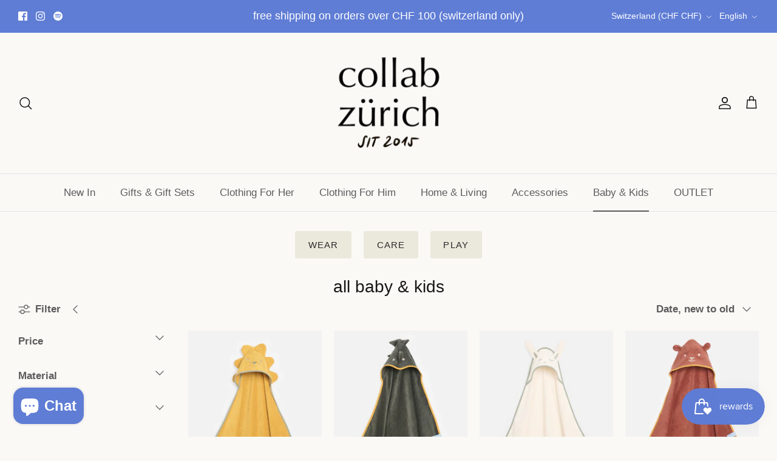

--- FILE ---
content_type: text/html; charset=utf-8
request_url: https://collabzuerich.com/collections/baby
body_size: 83313
content:
<!DOCTYPE html><html lang="en" dir="ltr">
<head>
<meta name="google-site-verification" content="ZnD4F4NOpqo1f7dAmO0laex0mcT4NsJRcCHrxpfUpno" />
  <!-- Symmetry 6.0.3 -->

  <title>
    all baby &amp; kids &ndash; collab zürich
  </title>

  <meta charset="utf-8" />
<meta name="viewport" content="width=device-width,initial-scale=1.0" />
<meta http-equiv="X-UA-Compatible" content="IE=edge">

<link rel="preconnect" href="https://cdn.shopify.com" crossorigin>
<link rel="preconnect" href="https://fonts.shopify.com" crossorigin>
<link rel="preconnect" href="https://monorail-edge.shopifysvc.com"><link rel="preload" as="font" href="//collabzuerich.com/cdn/fonts/proza_libre/prozalibre_n4.f0507b32b728d57643b7359f19cd41165a2ba3ad.woff2" type="font/woff2" crossorigin><link rel="preload" href="//collabzuerich.com/cdn/shop/t/34/assets/vendor.min.js?v=11589511144441591071678270696" as="script">
<link rel="preload" href="//collabzuerich.com/cdn/shop/t/34/assets/theme.js?v=85417484044267405871678377014" as="script"><link rel="canonical" href="https://collabzuerich.com/collections/baby" /><link rel="icon" href="//collabzuerich.com/cdn/shop/files/collabzuerich_favicon_rgb_50x50_a1ed8118-0d39-486b-9c14-a2ac605e02ca.png?crop=center&height=48&v=1614286685&width=48" type="image/png"><meta name="description" content="browse our ethically made baby and kids items. find toys, clothing or care products for your little one.">
<style>
    
    
    
    
    
    
    @font-face {
  font-family: "Proza Libre";
  font-weight: 400;
  font-style: normal;
  font-display: fallback;
  src: url("//collabzuerich.com/cdn/fonts/proza_libre/prozalibre_n4.f0507b32b728d57643b7359f19cd41165a2ba3ad.woff2") format("woff2"),
       url("//collabzuerich.com/cdn/fonts/proza_libre/prozalibre_n4.11ea93e06205ad0e376283cb5b58368f304c1fe5.woff") format("woff");
}

    
    
  </style>

  <meta property="og:site_name" content="collab zürich">
<meta property="og:url" content="https://collabzuerich.com/collections/baby">
<meta property="og:title" content="all baby &amp; kids">
<meta property="og:type" content="product.group">
<meta property="og:description" content="browse our ethically made baby and kids items. find toys, clothing or care products for your little one."><meta property="og:image" content="http://collabzuerich.com/cdn/shop/collections/IMG_7178_1200x1200.jpg?v=1666878358">
  <meta property="og:image:secure_url" content="https://collabzuerich.com/cdn/shop/collections/IMG_7178_1200x1200.jpg?v=1666878358">
  <meta property="og:image:width" content="1184">
  <meta property="og:image:height" content="1250"><meta name="twitter:card" content="summary_large_image">
<meta name="twitter:title" content="all baby &amp; kids">
<meta name="twitter:description" content="browse our ethically made baby and kids items. find toys, clothing or care products for your little one.">


  <link href="//collabzuerich.com/cdn/shop/t/34/assets/styles.css?v=125161784057715165251759307004" rel="stylesheet" type="text/css" media="all" />
<script>
    window.theme = window.theme || {};
    theme.money_format_with_product_code_preference = "SFr. {{amount}}";
    theme.money_format_with_cart_code_preference = "SFr. {{amount}}";
    theme.money_format = "SFr. {{amount}}";
    theme.strings = {
      previous: "Previous",
      next: "Next",
      addressError: "Error looking up that address",
      addressNoResults: "No results for that address",
      addressQueryLimit: "You have exceeded the Google API usage limit. Consider upgrading to a \u003ca href=\"https:\/\/developers.google.com\/maps\/premium\/usage-limits\"\u003ePremium Plan\u003c\/a\u003e.",
      authError: "There was a problem authenticating your Google Maps API Key.",
      icon_labels_left: "Left",
      icon_labels_right: "Right",
      icon_labels_down: "Down",
      icon_labels_close: "Close",
      icon_labels_plus: "Plus",
      imageSlider: "Image slider",
      cart_terms_confirmation: "You must agree to the terms and conditions before continuing.",
      cart_general_quantity_too_high: "You can only have [QUANTITY] in your cart",
      products_listing_from: "From",
      layout_live_search_see_all: "See all results",
      products_product_add_to_cart: "Add to Cart",
      products_variant_no_stock: "Sold out",
      products_variant_non_existent: "Unavailable",
      products_product_pick_a: "Pick a",
      general_navigation_menu_toggle_aria_label: "Toggle menu",
      general_accessibility_labels_close: "Close",
      products_product_added_to_cart: "Added to cart",
      general_quick_search_pages: "Pages",
      general_quick_search_no_results: "Sorry, we couldn\u0026#39;t find any results",
      collections_general_see_all_subcollections: "See all..."
    };
    theme.routes = {
      cart_url: '/cart',
      cart_add_url: '/cart/add.js',
      cart_update_url: '/cart/update.js',
      predictive_search_url: '/search/suggest'
    };
    theme.settings = {
      cart_type: "drawer",
      after_add_to_cart: "drawer",
      quickbuy_style: "button",
      avoid_orphans: true
    };
    document.documentElement.classList.add('js');
  </script>

  <script src="//collabzuerich.com/cdn/shop/t/34/assets/vendor.min.js?v=11589511144441591071678270696" defer="defer"></script>
  <script src="//collabzuerich.com/cdn/shop/t/34/assets/theme.js?v=85417484044267405871678377014" defer="defer"></script>

  <script>window.performance && window.performance.mark && window.performance.mark('shopify.content_for_header.start');</script><meta name="google-site-verification" content="-kiJZ7saAu__L7CZH278iRmTdU6v_L0s9PnKKztqdVc">
<meta name="google-site-verification" content="-kiJZ7saAu__L7CZH278iRmTdU6v_L0s9PnKKztqdVc">
<meta name="facebook-domain-verification" content="l84gmaqpwb57v44loc5orl5av0msmv">
<meta id="shopify-digital-wallet" name="shopify-digital-wallet" content="/9936626/digital_wallets/dialog">
<meta name="shopify-checkout-api-token" content="55b9975338668f0434b07876d2d7ae71">
<meta id="in-context-paypal-metadata" data-shop-id="9936626" data-venmo-supported="false" data-environment="production" data-locale="en_US" data-paypal-v4="true" data-currency="CHF">
<link rel="alternate" type="application/atom+xml" title="Feed" href="/collections/baby.atom" />
<link rel="next" href="/collections/baby?page=2">
<link rel="alternate" hreflang="x-default" href="https://collabzuerich.com/collections/baby">
<link rel="alternate" hreflang="en" href="https://collabzuerich.com/collections/baby">
<link rel="alternate" hreflang="de" href="https://collabzuerich.com/de/collections/baby">
<link rel="alternate" hreflang="en-DE" href="https://collabzuerich.com/en-de/collections/baby">
<link rel="alternate" hreflang="de-DE" href="https://collabzuerich.com/de-de/collections/baby">
<link rel="alternate" type="application/json+oembed" href="https://collabzuerich.com/collections/baby.oembed">
<script async="async" src="/checkouts/internal/preloads.js?locale=en-CH"></script>
<link rel="preconnect" href="https://shop.app" crossorigin="anonymous">
<script async="async" src="https://shop.app/checkouts/internal/preloads.js?locale=en-CH&shop_id=9936626" crossorigin="anonymous"></script>
<script id="apple-pay-shop-capabilities" type="application/json">{"shopId":9936626,"countryCode":"CH","currencyCode":"CHF","merchantCapabilities":["supports3DS"],"merchantId":"gid:\/\/shopify\/Shop\/9936626","merchantName":"collab zürich","requiredBillingContactFields":["postalAddress","email"],"requiredShippingContactFields":["postalAddress","email"],"shippingType":"shipping","supportedNetworks":["visa","masterCard","amex"],"total":{"type":"pending","label":"collab zürich","amount":"1.00"},"shopifyPaymentsEnabled":true,"supportsSubscriptions":true}</script>
<script id="shopify-features" type="application/json">{"accessToken":"55b9975338668f0434b07876d2d7ae71","betas":["rich-media-storefront-analytics"],"domain":"collabzuerich.com","predictiveSearch":true,"shopId":9936626,"locale":"en"}</script>
<script>var Shopify = Shopify || {};
Shopify.shop = "collab.myshopify.com";
Shopify.locale = "en";
Shopify.currency = {"active":"CHF","rate":"1.0"};
Shopify.country = "CH";
Shopify.theme = {"name":"Symmetry","id":137156329711,"schema_name":"Symmetry","schema_version":"6.0.3","theme_store_id":568,"role":"main"};
Shopify.theme.handle = "null";
Shopify.theme.style = {"id":null,"handle":null};
Shopify.cdnHost = "collabzuerich.com/cdn";
Shopify.routes = Shopify.routes || {};
Shopify.routes.root = "/";</script>
<script type="module">!function(o){(o.Shopify=o.Shopify||{}).modules=!0}(window);</script>
<script>!function(o){function n(){var o=[];function n(){o.push(Array.prototype.slice.apply(arguments))}return n.q=o,n}var t=o.Shopify=o.Shopify||{};t.loadFeatures=n(),t.autoloadFeatures=n()}(window);</script>
<script>
  window.ShopifyPay = window.ShopifyPay || {};
  window.ShopifyPay.apiHost = "shop.app\/pay";
  window.ShopifyPay.redirectState = null;
</script>
<script id="shop-js-analytics" type="application/json">{"pageType":"collection"}</script>
<script defer="defer" async type="module" src="//collabzuerich.com/cdn/shopifycloud/shop-js/modules/v2/client.init-shop-cart-sync_BT-GjEfc.en.esm.js"></script>
<script defer="defer" async type="module" src="//collabzuerich.com/cdn/shopifycloud/shop-js/modules/v2/chunk.common_D58fp_Oc.esm.js"></script>
<script defer="defer" async type="module" src="//collabzuerich.com/cdn/shopifycloud/shop-js/modules/v2/chunk.modal_xMitdFEc.esm.js"></script>
<script type="module">
  await import("//collabzuerich.com/cdn/shopifycloud/shop-js/modules/v2/client.init-shop-cart-sync_BT-GjEfc.en.esm.js");
await import("//collabzuerich.com/cdn/shopifycloud/shop-js/modules/v2/chunk.common_D58fp_Oc.esm.js");
await import("//collabzuerich.com/cdn/shopifycloud/shop-js/modules/v2/chunk.modal_xMitdFEc.esm.js");

  window.Shopify.SignInWithShop?.initShopCartSync?.({"fedCMEnabled":true,"windoidEnabled":true});

</script>
<script>
  window.Shopify = window.Shopify || {};
  if (!window.Shopify.featureAssets) window.Shopify.featureAssets = {};
  window.Shopify.featureAssets['shop-js'] = {"shop-cart-sync":["modules/v2/client.shop-cart-sync_DZOKe7Ll.en.esm.js","modules/v2/chunk.common_D58fp_Oc.esm.js","modules/v2/chunk.modal_xMitdFEc.esm.js"],"init-fed-cm":["modules/v2/client.init-fed-cm_B6oLuCjv.en.esm.js","modules/v2/chunk.common_D58fp_Oc.esm.js","modules/v2/chunk.modal_xMitdFEc.esm.js"],"shop-cash-offers":["modules/v2/client.shop-cash-offers_D2sdYoxE.en.esm.js","modules/v2/chunk.common_D58fp_Oc.esm.js","modules/v2/chunk.modal_xMitdFEc.esm.js"],"shop-login-button":["modules/v2/client.shop-login-button_QeVjl5Y3.en.esm.js","modules/v2/chunk.common_D58fp_Oc.esm.js","modules/v2/chunk.modal_xMitdFEc.esm.js"],"pay-button":["modules/v2/client.pay-button_DXTOsIq6.en.esm.js","modules/v2/chunk.common_D58fp_Oc.esm.js","modules/v2/chunk.modal_xMitdFEc.esm.js"],"shop-button":["modules/v2/client.shop-button_DQZHx9pm.en.esm.js","modules/v2/chunk.common_D58fp_Oc.esm.js","modules/v2/chunk.modal_xMitdFEc.esm.js"],"avatar":["modules/v2/client.avatar_BTnouDA3.en.esm.js"],"init-windoid":["modules/v2/client.init-windoid_CR1B-cfM.en.esm.js","modules/v2/chunk.common_D58fp_Oc.esm.js","modules/v2/chunk.modal_xMitdFEc.esm.js"],"init-shop-for-new-customer-accounts":["modules/v2/client.init-shop-for-new-customer-accounts_C_vY_xzh.en.esm.js","modules/v2/client.shop-login-button_QeVjl5Y3.en.esm.js","modules/v2/chunk.common_D58fp_Oc.esm.js","modules/v2/chunk.modal_xMitdFEc.esm.js"],"init-shop-email-lookup-coordinator":["modules/v2/client.init-shop-email-lookup-coordinator_BI7n9ZSv.en.esm.js","modules/v2/chunk.common_D58fp_Oc.esm.js","modules/v2/chunk.modal_xMitdFEc.esm.js"],"init-shop-cart-sync":["modules/v2/client.init-shop-cart-sync_BT-GjEfc.en.esm.js","modules/v2/chunk.common_D58fp_Oc.esm.js","modules/v2/chunk.modal_xMitdFEc.esm.js"],"shop-toast-manager":["modules/v2/client.shop-toast-manager_DiYdP3xc.en.esm.js","modules/v2/chunk.common_D58fp_Oc.esm.js","modules/v2/chunk.modal_xMitdFEc.esm.js"],"init-customer-accounts":["modules/v2/client.init-customer-accounts_D9ZNqS-Q.en.esm.js","modules/v2/client.shop-login-button_QeVjl5Y3.en.esm.js","modules/v2/chunk.common_D58fp_Oc.esm.js","modules/v2/chunk.modal_xMitdFEc.esm.js"],"init-customer-accounts-sign-up":["modules/v2/client.init-customer-accounts-sign-up_iGw4briv.en.esm.js","modules/v2/client.shop-login-button_QeVjl5Y3.en.esm.js","modules/v2/chunk.common_D58fp_Oc.esm.js","modules/v2/chunk.modal_xMitdFEc.esm.js"],"shop-follow-button":["modules/v2/client.shop-follow-button_CqMgW2wH.en.esm.js","modules/v2/chunk.common_D58fp_Oc.esm.js","modules/v2/chunk.modal_xMitdFEc.esm.js"],"checkout-modal":["modules/v2/client.checkout-modal_xHeaAweL.en.esm.js","modules/v2/chunk.common_D58fp_Oc.esm.js","modules/v2/chunk.modal_xMitdFEc.esm.js"],"shop-login":["modules/v2/client.shop-login_D91U-Q7h.en.esm.js","modules/v2/chunk.common_D58fp_Oc.esm.js","modules/v2/chunk.modal_xMitdFEc.esm.js"],"lead-capture":["modules/v2/client.lead-capture_BJmE1dJe.en.esm.js","modules/v2/chunk.common_D58fp_Oc.esm.js","modules/v2/chunk.modal_xMitdFEc.esm.js"],"payment-terms":["modules/v2/client.payment-terms_Ci9AEqFq.en.esm.js","modules/v2/chunk.common_D58fp_Oc.esm.js","modules/v2/chunk.modal_xMitdFEc.esm.js"]};
</script>
<script>(function() {
  var isLoaded = false;
  function asyncLoad() {
    if (isLoaded) return;
    isLoaded = true;
    var urls = ["https:\/\/js.smile.io\/v1\/smile-shopify.js?shop=collab.myshopify.com","https:\/\/cdn.nfcube.com\/instafeed-139e27c9797dddcafeac1d37065386e7.js?shop=collab.myshopify.com","https:\/\/geostock.nyc3.digitaloceanspaces.com\/js\/inventoryLocation.js?shop=collab.myshopify.com"];
    for (var i = 0; i < urls.length; i++) {
      var s = document.createElement('script');
      s.type = 'text/javascript';
      s.async = true;
      s.src = urls[i];
      var x = document.getElementsByTagName('script')[0];
      x.parentNode.insertBefore(s, x);
    }
  };
  if(window.attachEvent) {
    window.attachEvent('onload', asyncLoad);
  } else {
    window.addEventListener('load', asyncLoad, false);
  }
})();</script>
<script id="__st">var __st={"a":9936626,"offset":3600,"reqid":"ac6688d6-a948-47cc-a916-c0bdf036869b-1769140629","pageurl":"collabzuerich.com\/collections\/baby","u":"5278cb4acbfe","p":"collection","rtyp":"collection","rid":162925412410};</script>
<script>window.ShopifyPaypalV4VisibilityTracking = true;</script>
<script id="captcha-bootstrap">!function(){'use strict';const t='contact',e='account',n='new_comment',o=[[t,t],['blogs',n],['comments',n],[t,'customer']],c=[[e,'customer_login'],[e,'guest_login'],[e,'recover_customer_password'],[e,'create_customer']],r=t=>t.map((([t,e])=>`form[action*='/${t}']:not([data-nocaptcha='true']) input[name='form_type'][value='${e}']`)).join(','),a=t=>()=>t?[...document.querySelectorAll(t)].map((t=>t.form)):[];function s(){const t=[...o],e=r(t);return a(e)}const i='password',u='form_key',d=['recaptcha-v3-token','g-recaptcha-response','h-captcha-response',i],f=()=>{try{return window.sessionStorage}catch{return}},m='__shopify_v',_=t=>t.elements[u];function p(t,e,n=!1){try{const o=window.sessionStorage,c=JSON.parse(o.getItem(e)),{data:r}=function(t){const{data:e,action:n}=t;return t[m]||n?{data:e,action:n}:{data:t,action:n}}(c);for(const[e,n]of Object.entries(r))t.elements[e]&&(t.elements[e].value=n);n&&o.removeItem(e)}catch(o){console.error('form repopulation failed',{error:o})}}const l='form_type',E='cptcha';function T(t){t.dataset[E]=!0}const w=window,h=w.document,L='Shopify',v='ce_forms',y='captcha';let A=!1;((t,e)=>{const n=(g='f06e6c50-85a8-45c8-87d0-21a2b65856fe',I='https://cdn.shopify.com/shopifycloud/storefront-forms-hcaptcha/ce_storefront_forms_captcha_hcaptcha.v1.5.2.iife.js',D={infoText:'Protected by hCaptcha',privacyText:'Privacy',termsText:'Terms'},(t,e,n)=>{const o=w[L][v],c=o.bindForm;if(c)return c(t,g,e,D).then(n);var r;o.q.push([[t,g,e,D],n]),r=I,A||(h.body.append(Object.assign(h.createElement('script'),{id:'captcha-provider',async:!0,src:r})),A=!0)});var g,I,D;w[L]=w[L]||{},w[L][v]=w[L][v]||{},w[L][v].q=[],w[L][y]=w[L][y]||{},w[L][y].protect=function(t,e){n(t,void 0,e),T(t)},Object.freeze(w[L][y]),function(t,e,n,w,h,L){const[v,y,A,g]=function(t,e,n){const i=e?o:[],u=t?c:[],d=[...i,...u],f=r(d),m=r(i),_=r(d.filter((([t,e])=>n.includes(e))));return[a(f),a(m),a(_),s()]}(w,h,L),I=t=>{const e=t.target;return e instanceof HTMLFormElement?e:e&&e.form},D=t=>v().includes(t);t.addEventListener('submit',(t=>{const e=I(t);if(!e)return;const n=D(e)&&!e.dataset.hcaptchaBound&&!e.dataset.recaptchaBound,o=_(e),c=g().includes(e)&&(!o||!o.value);(n||c)&&t.preventDefault(),c&&!n&&(function(t){try{if(!f())return;!function(t){const e=f();if(!e)return;const n=_(t);if(!n)return;const o=n.value;o&&e.removeItem(o)}(t);const e=Array.from(Array(32),(()=>Math.random().toString(36)[2])).join('');!function(t,e){_(t)||t.append(Object.assign(document.createElement('input'),{type:'hidden',name:u})),t.elements[u].value=e}(t,e),function(t,e){const n=f();if(!n)return;const o=[...t.querySelectorAll(`input[type='${i}']`)].map((({name:t})=>t)),c=[...d,...o],r={};for(const[a,s]of new FormData(t).entries())c.includes(a)||(r[a]=s);n.setItem(e,JSON.stringify({[m]:1,action:t.action,data:r}))}(t,e)}catch(e){console.error('failed to persist form',e)}}(e),e.submit())}));const S=(t,e)=>{t&&!t.dataset[E]&&(n(t,e.some((e=>e===t))),T(t))};for(const o of['focusin','change'])t.addEventListener(o,(t=>{const e=I(t);D(e)&&S(e,y())}));const B=e.get('form_key'),M=e.get(l),P=B&&M;t.addEventListener('DOMContentLoaded',(()=>{const t=y();if(P)for(const e of t)e.elements[l].value===M&&p(e,B);[...new Set([...A(),...v().filter((t=>'true'===t.dataset.shopifyCaptcha))])].forEach((e=>S(e,t)))}))}(h,new URLSearchParams(w.location.search),n,t,e,['guest_login'])})(!0,!0)}();</script>
<script integrity="sha256-4kQ18oKyAcykRKYeNunJcIwy7WH5gtpwJnB7kiuLZ1E=" data-source-attribution="shopify.loadfeatures" defer="defer" src="//collabzuerich.com/cdn/shopifycloud/storefront/assets/storefront/load_feature-a0a9edcb.js" crossorigin="anonymous"></script>
<script crossorigin="anonymous" defer="defer" src="//collabzuerich.com/cdn/shopifycloud/storefront/assets/shopify_pay/storefront-65b4c6d7.js?v=20250812"></script>
<script data-source-attribution="shopify.dynamic_checkout.dynamic.init">var Shopify=Shopify||{};Shopify.PaymentButton=Shopify.PaymentButton||{isStorefrontPortableWallets:!0,init:function(){window.Shopify.PaymentButton.init=function(){};var t=document.createElement("script");t.src="https://collabzuerich.com/cdn/shopifycloud/portable-wallets/latest/portable-wallets.en.js",t.type="module",document.head.appendChild(t)}};
</script>
<script data-source-attribution="shopify.dynamic_checkout.buyer_consent">
  function portableWalletsHideBuyerConsent(e){var t=document.getElementById("shopify-buyer-consent"),n=document.getElementById("shopify-subscription-policy-button");t&&n&&(t.classList.add("hidden"),t.setAttribute("aria-hidden","true"),n.removeEventListener("click",e))}function portableWalletsShowBuyerConsent(e){var t=document.getElementById("shopify-buyer-consent"),n=document.getElementById("shopify-subscription-policy-button");t&&n&&(t.classList.remove("hidden"),t.removeAttribute("aria-hidden"),n.addEventListener("click",e))}window.Shopify?.PaymentButton&&(window.Shopify.PaymentButton.hideBuyerConsent=portableWalletsHideBuyerConsent,window.Shopify.PaymentButton.showBuyerConsent=portableWalletsShowBuyerConsent);
</script>
<script data-source-attribution="shopify.dynamic_checkout.cart.bootstrap">document.addEventListener("DOMContentLoaded",(function(){function t(){return document.querySelector("shopify-accelerated-checkout-cart, shopify-accelerated-checkout")}if(t())Shopify.PaymentButton.init();else{new MutationObserver((function(e,n){t()&&(Shopify.PaymentButton.init(),n.disconnect())})).observe(document.body,{childList:!0,subtree:!0})}}));
</script>
<link id="shopify-accelerated-checkout-styles" rel="stylesheet" media="screen" href="https://collabzuerich.com/cdn/shopifycloud/portable-wallets/latest/accelerated-checkout-backwards-compat.css" crossorigin="anonymous">
<style id="shopify-accelerated-checkout-cart">
        #shopify-buyer-consent {
  margin-top: 1em;
  display: inline-block;
  width: 100%;
}

#shopify-buyer-consent.hidden {
  display: none;
}

#shopify-subscription-policy-button {
  background: none;
  border: none;
  padding: 0;
  text-decoration: underline;
  font-size: inherit;
  cursor: pointer;
}

#shopify-subscription-policy-button::before {
  box-shadow: none;
}

      </style>

<script>window.performance && window.performance.mark && window.performance.mark('shopify.content_for_header.end');</script>
<!-- BEGIN app block: shopify://apps/rt-terms-and-conditions-box/blocks/app-embed/17661ca5-aeea-41b9-8091-d8f7233e8b22 --><script type='text/javascript'>
  window.roarJs = window.roarJs || {};
      roarJs.LegalConfig = {
          metafields: {
          shop: "collab.myshopify.com",
          settings: {"enabled":"1","only1":"true","param":{"message":"I have read, understood and agreed with your {link}. ","error_message":"Please agree to the terms and conditions before making a purchase!","error_display":"dialog","greeting":{"enabled":"0","message":"Please agree to the T\u0026C before purchasing!","delay":"1"},"link_order":["link"],"links":{"link":{"label":"terms and conditions","target":"_blank","url":"https:\/\/collab.myshopify.com\/policies\/terms-of-service","policy":"terms-of-service"}},"force_enabled":"0","optional":"0","optional_message_enabled":"0","optional_message_value":"Thank you! The page will be moved to the checkout page.","optional_checkbox_hidden":"0","time_enabled":"1","time_label":"Agreed to the Terms and Conditions on","checkbox":"4"},"popup":{"title":"Terms and Conditions","width":"600","button":"Process to Checkout","icon_color":"#197bbd"},"style":{"checkbox":{"size":"20","color":"#c3286e"},"message":{"font":"inherit","size":"14","customized":{"enabled":"1","color":"#212b36","accent":"#c3286e","error":"#de3618"},"align":"inherit","padding":{"top":"0","right":"0","bottom":"0","left":"0"}}},"installer":[]},
          moneyFormat: "SFr. {{amount}}"
      }
  }
</script>
<script src='https://cdn.shopify.com/extensions/019a2c75-764c-7925-b253-e24466484d41/legal-7/assets/legal.js' defer></script>


<!-- END app block --><script src="https://cdn.shopify.com/extensions/019be689-f1ac-7abc-a55f-651cfc8c6699/smile-io-273/assets/smile-loader.js" type="text/javascript" defer="defer"></script>
<script src="https://cdn.shopify.com/extensions/e8878072-2f6b-4e89-8082-94b04320908d/inbox-1254/assets/inbox-chat-loader.js" type="text/javascript" defer="defer"></script>
<script src="https://cdn.shopify.com/extensions/019be6be-b874-73f5-b699-b0c002c48d32/bundles-46/assets/simple-bundles-v2.min.js" type="text/javascript" defer="defer"></script>
<link href="https://cdn.shopify.com/extensions/019a2c75-764c-7925-b253-e24466484d41/legal-7/assets/legal.css" rel="stylesheet" type="text/css" media="all">
<link href="https://monorail-edge.shopifysvc.com" rel="dns-prefetch">
<script>(function(){if ("sendBeacon" in navigator && "performance" in window) {try {var session_token_from_headers = performance.getEntriesByType('navigation')[0].serverTiming.find(x => x.name == '_s').description;} catch {var session_token_from_headers = undefined;}var session_cookie_matches = document.cookie.match(/_shopify_s=([^;]*)/);var session_token_from_cookie = session_cookie_matches && session_cookie_matches.length === 2 ? session_cookie_matches[1] : "";var session_token = session_token_from_headers || session_token_from_cookie || "";function handle_abandonment_event(e) {var entries = performance.getEntries().filter(function(entry) {return /monorail-edge.shopifysvc.com/.test(entry.name);});if (!window.abandonment_tracked && entries.length === 0) {window.abandonment_tracked = true;var currentMs = Date.now();var navigation_start = performance.timing.navigationStart;var payload = {shop_id: 9936626,url: window.location.href,navigation_start,duration: currentMs - navigation_start,session_token,page_type: "collection"};window.navigator.sendBeacon("https://monorail-edge.shopifysvc.com/v1/produce", JSON.stringify({schema_id: "online_store_buyer_site_abandonment/1.1",payload: payload,metadata: {event_created_at_ms: currentMs,event_sent_at_ms: currentMs}}));}}window.addEventListener('pagehide', handle_abandonment_event);}}());</script>
<script id="web-pixels-manager-setup">(function e(e,d,r,n,o){if(void 0===o&&(o={}),!Boolean(null===(a=null===(i=window.Shopify)||void 0===i?void 0:i.analytics)||void 0===a?void 0:a.replayQueue)){var i,a;window.Shopify=window.Shopify||{};var t=window.Shopify;t.analytics=t.analytics||{};var s=t.analytics;s.replayQueue=[],s.publish=function(e,d,r){return s.replayQueue.push([e,d,r]),!0};try{self.performance.mark("wpm:start")}catch(e){}var l=function(){var e={modern:/Edge?\/(1{2}[4-9]|1[2-9]\d|[2-9]\d{2}|\d{4,})\.\d+(\.\d+|)|Firefox\/(1{2}[4-9]|1[2-9]\d|[2-9]\d{2}|\d{4,})\.\d+(\.\d+|)|Chrom(ium|e)\/(9{2}|\d{3,})\.\d+(\.\d+|)|(Maci|X1{2}).+ Version\/(15\.\d+|(1[6-9]|[2-9]\d|\d{3,})\.\d+)([,.]\d+|)( \(\w+\)|)( Mobile\/\w+|) Safari\/|Chrome.+OPR\/(9{2}|\d{3,})\.\d+\.\d+|(CPU[ +]OS|iPhone[ +]OS|CPU[ +]iPhone|CPU IPhone OS|CPU iPad OS)[ +]+(15[._]\d+|(1[6-9]|[2-9]\d|\d{3,})[._]\d+)([._]\d+|)|Android:?[ /-](13[3-9]|1[4-9]\d|[2-9]\d{2}|\d{4,})(\.\d+|)(\.\d+|)|Android.+Firefox\/(13[5-9]|1[4-9]\d|[2-9]\d{2}|\d{4,})\.\d+(\.\d+|)|Android.+Chrom(ium|e)\/(13[3-9]|1[4-9]\d|[2-9]\d{2}|\d{4,})\.\d+(\.\d+|)|SamsungBrowser\/([2-9]\d|\d{3,})\.\d+/,legacy:/Edge?\/(1[6-9]|[2-9]\d|\d{3,})\.\d+(\.\d+|)|Firefox\/(5[4-9]|[6-9]\d|\d{3,})\.\d+(\.\d+|)|Chrom(ium|e)\/(5[1-9]|[6-9]\d|\d{3,})\.\d+(\.\d+|)([\d.]+$|.*Safari\/(?![\d.]+ Edge\/[\d.]+$))|(Maci|X1{2}).+ Version\/(10\.\d+|(1[1-9]|[2-9]\d|\d{3,})\.\d+)([,.]\d+|)( \(\w+\)|)( Mobile\/\w+|) Safari\/|Chrome.+OPR\/(3[89]|[4-9]\d|\d{3,})\.\d+\.\d+|(CPU[ +]OS|iPhone[ +]OS|CPU[ +]iPhone|CPU IPhone OS|CPU iPad OS)[ +]+(10[._]\d+|(1[1-9]|[2-9]\d|\d{3,})[._]\d+)([._]\d+|)|Android:?[ /-](13[3-9]|1[4-9]\d|[2-9]\d{2}|\d{4,})(\.\d+|)(\.\d+|)|Mobile Safari.+OPR\/([89]\d|\d{3,})\.\d+\.\d+|Android.+Firefox\/(13[5-9]|1[4-9]\d|[2-9]\d{2}|\d{4,})\.\d+(\.\d+|)|Android.+Chrom(ium|e)\/(13[3-9]|1[4-9]\d|[2-9]\d{2}|\d{4,})\.\d+(\.\d+|)|Android.+(UC? ?Browser|UCWEB|U3)[ /]?(15\.([5-9]|\d{2,})|(1[6-9]|[2-9]\d|\d{3,})\.\d+)\.\d+|SamsungBrowser\/(5\.\d+|([6-9]|\d{2,})\.\d+)|Android.+MQ{2}Browser\/(14(\.(9|\d{2,})|)|(1[5-9]|[2-9]\d|\d{3,})(\.\d+|))(\.\d+|)|K[Aa][Ii]OS\/(3\.\d+|([4-9]|\d{2,})\.\d+)(\.\d+|)/},d=e.modern,r=e.legacy,n=navigator.userAgent;return n.match(d)?"modern":n.match(r)?"legacy":"unknown"}(),u="modern"===l?"modern":"legacy",c=(null!=n?n:{modern:"",legacy:""})[u],f=function(e){return[e.baseUrl,"/wpm","/b",e.hashVersion,"modern"===e.buildTarget?"m":"l",".js"].join("")}({baseUrl:d,hashVersion:r,buildTarget:u}),m=function(e){var d=e.version,r=e.bundleTarget,n=e.surface,o=e.pageUrl,i=e.monorailEndpoint;return{emit:function(e){var a=e.status,t=e.errorMsg,s=(new Date).getTime(),l=JSON.stringify({metadata:{event_sent_at_ms:s},events:[{schema_id:"web_pixels_manager_load/3.1",payload:{version:d,bundle_target:r,page_url:o,status:a,surface:n,error_msg:t},metadata:{event_created_at_ms:s}}]});if(!i)return console&&console.warn&&console.warn("[Web Pixels Manager] No Monorail endpoint provided, skipping logging."),!1;try{return self.navigator.sendBeacon.bind(self.navigator)(i,l)}catch(e){}var u=new XMLHttpRequest;try{return u.open("POST",i,!0),u.setRequestHeader("Content-Type","text/plain"),u.send(l),!0}catch(e){return console&&console.warn&&console.warn("[Web Pixels Manager] Got an unhandled error while logging to Monorail."),!1}}}}({version:r,bundleTarget:l,surface:e.surface,pageUrl:self.location.href,monorailEndpoint:e.monorailEndpoint});try{o.browserTarget=l,function(e){var d=e.src,r=e.async,n=void 0===r||r,o=e.onload,i=e.onerror,a=e.sri,t=e.scriptDataAttributes,s=void 0===t?{}:t,l=document.createElement("script"),u=document.querySelector("head"),c=document.querySelector("body");if(l.async=n,l.src=d,a&&(l.integrity=a,l.crossOrigin="anonymous"),s)for(var f in s)if(Object.prototype.hasOwnProperty.call(s,f))try{l.dataset[f]=s[f]}catch(e){}if(o&&l.addEventListener("load",o),i&&l.addEventListener("error",i),u)u.appendChild(l);else{if(!c)throw new Error("Did not find a head or body element to append the script");c.appendChild(l)}}({src:f,async:!0,onload:function(){if(!function(){var e,d;return Boolean(null===(d=null===(e=window.Shopify)||void 0===e?void 0:e.analytics)||void 0===d?void 0:d.initialized)}()){var d=window.webPixelsManager.init(e)||void 0;if(d){var r=window.Shopify.analytics;r.replayQueue.forEach((function(e){var r=e[0],n=e[1],o=e[2];d.publishCustomEvent(r,n,o)})),r.replayQueue=[],r.publish=d.publishCustomEvent,r.visitor=d.visitor,r.initialized=!0}}},onerror:function(){return m.emit({status:"failed",errorMsg:"".concat(f," has failed to load")})},sri:function(e){var d=/^sha384-[A-Za-z0-9+/=]+$/;return"string"==typeof e&&d.test(e)}(c)?c:"",scriptDataAttributes:o}),m.emit({status:"loading"})}catch(e){m.emit({status:"failed",errorMsg:(null==e?void 0:e.message)||"Unknown error"})}}})({shopId: 9936626,storefrontBaseUrl: "https://collabzuerich.com",extensionsBaseUrl: "https://extensions.shopifycdn.com/cdn/shopifycloud/web-pixels-manager",monorailEndpoint: "https://monorail-edge.shopifysvc.com/unstable/produce_batch",surface: "storefront-renderer",enabledBetaFlags: ["2dca8a86"],webPixelsConfigList: [{"id":"582549743","configuration":"{\"config\":\"{\\\"pixel_id\\\":\\\"G-N8JK0S6K01\\\",\\\"target_country\\\":\\\"CH\\\",\\\"gtag_events\\\":[{\\\"type\\\":\\\"search\\\",\\\"action_label\\\":[\\\"G-N8JK0S6K01\\\",\\\"AW-856015779\\\/M-pSCLDtlc4DEKOHl5gD\\\"]},{\\\"type\\\":\\\"begin_checkout\\\",\\\"action_label\\\":[\\\"G-N8JK0S6K01\\\",\\\"AW-856015779\\\/XEeYCK3tlc4DEKOHl5gD\\\"]},{\\\"type\\\":\\\"view_item\\\",\\\"action_label\\\":[\\\"G-N8JK0S6K01\\\",\\\"AW-856015779\\\/-Y6dCK_slc4DEKOHl5gD\\\",\\\"MC-34HNDBLZ3D\\\"]},{\\\"type\\\":\\\"purchase\\\",\\\"action_label\\\":[\\\"G-N8JK0S6K01\\\",\\\"AW-856015779\\\/9iPSCKzslc4DEKOHl5gD\\\",\\\"MC-34HNDBLZ3D\\\"]},{\\\"type\\\":\\\"page_view\\\",\\\"action_label\\\":[\\\"G-N8JK0S6K01\\\",\\\"AW-856015779\\\/N4HpCKnslc4DEKOHl5gD\\\",\\\"MC-34HNDBLZ3D\\\"]},{\\\"type\\\":\\\"add_payment_info\\\",\\\"action_label\\\":[\\\"G-N8JK0S6K01\\\",\\\"AW-856015779\\\/8mfKCLPtlc4DEKOHl5gD\\\"]},{\\\"type\\\":\\\"add_to_cart\\\",\\\"action_label\\\":[\\\"G-N8JK0S6K01\\\",\\\"AW-856015779\\\/y0-cCKrtlc4DEKOHl5gD\\\"]}],\\\"enable_monitoring_mode\\\":false}\"}","eventPayloadVersion":"v1","runtimeContext":"OPEN","scriptVersion":"b2a88bafab3e21179ed38636efcd8a93","type":"APP","apiClientId":1780363,"privacyPurposes":[],"dataSharingAdjustments":{"protectedCustomerApprovalScopes":["read_customer_address","read_customer_email","read_customer_name","read_customer_personal_data","read_customer_phone"]}},{"id":"172294383","configuration":"{\"pixel_id\":\"1706878492939687\",\"pixel_type\":\"facebook_pixel\",\"metaapp_system_user_token\":\"-\"}","eventPayloadVersion":"v1","runtimeContext":"OPEN","scriptVersion":"ca16bc87fe92b6042fbaa3acc2fbdaa6","type":"APP","apiClientId":2329312,"privacyPurposes":["ANALYTICS","MARKETING","SALE_OF_DATA"],"dataSharingAdjustments":{"protectedCustomerApprovalScopes":["read_customer_address","read_customer_email","read_customer_name","read_customer_personal_data","read_customer_phone"]}},{"id":"95092975","configuration":"{\"tagID\":\"2613950493758\"}","eventPayloadVersion":"v1","runtimeContext":"STRICT","scriptVersion":"18031546ee651571ed29edbe71a3550b","type":"APP","apiClientId":3009811,"privacyPurposes":["ANALYTICS","MARKETING","SALE_OF_DATA"],"dataSharingAdjustments":{"protectedCustomerApprovalScopes":["read_customer_address","read_customer_email","read_customer_name","read_customer_personal_data","read_customer_phone"]}},{"id":"shopify-app-pixel","configuration":"{}","eventPayloadVersion":"v1","runtimeContext":"STRICT","scriptVersion":"0450","apiClientId":"shopify-pixel","type":"APP","privacyPurposes":["ANALYTICS","MARKETING"]},{"id":"shopify-custom-pixel","eventPayloadVersion":"v1","runtimeContext":"LAX","scriptVersion":"0450","apiClientId":"shopify-pixel","type":"CUSTOM","privacyPurposes":["ANALYTICS","MARKETING"]}],isMerchantRequest: false,initData: {"shop":{"name":"collab zürich","paymentSettings":{"currencyCode":"CHF"},"myshopifyDomain":"collab.myshopify.com","countryCode":"CH","storefrontUrl":"https:\/\/collabzuerich.com"},"customer":null,"cart":null,"checkout":null,"productVariants":[],"purchasingCompany":null},},"https://collabzuerich.com/cdn","fcfee988w5aeb613cpc8e4bc33m6693e112",{"modern":"","legacy":""},{"shopId":"9936626","storefrontBaseUrl":"https:\/\/collabzuerich.com","extensionBaseUrl":"https:\/\/extensions.shopifycdn.com\/cdn\/shopifycloud\/web-pixels-manager","surface":"storefront-renderer","enabledBetaFlags":"[\"2dca8a86\"]","isMerchantRequest":"false","hashVersion":"fcfee988w5aeb613cpc8e4bc33m6693e112","publish":"custom","events":"[[\"page_viewed\",{}],[\"collection_viewed\",{\"collection\":{\"id\":\"162925412410\",\"title\":\"all baby \u0026 kids\",\"productVariants\":[{\"price\":{\"amount\":49.9,\"currencyCode\":\"CHF\"},\"product\":{\"title\":\"Hooded Towel - Lion - Mustard Yellow\",\"vendor\":\"lavie x collab zürich\",\"id\":\"9172002603247\",\"untranslatedTitle\":\"Hooded Towel - Lion - Mustard Yellow\",\"url\":\"\/products\/hooded-towel-lion-yellow\",\"type\":\"Baby \u0026 Kids\"},\"id\":\"47281502224623\",\"image\":{\"src\":\"\/\/collabzuerich.com\/cdn\/shop\/files\/lavie-Kapuzentuch-Lion-senf-Freisteller-01-quadratisch.jpg?v=1765291574\"},\"sku\":null,\"title\":\"Default Title\",\"untranslatedTitle\":\"Default Title\"},{\"price\":{\"amount\":49.9,\"currencyCode\":\"CHF\"},\"product\":{\"title\":\"Hooded Towel - Dinosaur - Dark Green\",\"vendor\":\"lavie x collab zürich\",\"id\":\"9172000669935\",\"untranslatedTitle\":\"Hooded Towel - Dinosaur - Dark Green\",\"url\":\"\/products\/hooded-towel-dinosaur-dark-green\",\"type\":\"Baby \u0026 Kids\"},\"id\":\"47281359978735\",\"image\":{\"src\":\"\/\/collabzuerich.com\/cdn\/shop\/files\/lavie-Kapuzentuch-Dino-dunkelgruen-Freisteller-01-quadratisch.jpg?v=1765291422\"},\"sku\":null,\"title\":\"Default Title\",\"untranslatedTitle\":\"Default Title\"},{\"price\":{\"amount\":49.9,\"currencyCode\":\"CHF\"},\"product\":{\"title\":\"Hooded Towel - Bunny - Off White\",\"vendor\":\"lavie x collab zürich\",\"id\":\"9171997589743\",\"untranslatedTitle\":\"Hooded Towel - Bunny - Off White\",\"url\":\"\/products\/hooded-towel-bunny-off-white\",\"type\":\"Baby \u0026 Kids\"},\"id\":\"47281232707823\",\"image\":{\"src\":\"\/\/collabzuerich.com\/cdn\/shop\/files\/lavie-Kapuzentuch-Rabbit-undyed-Freisteller-01-quadratisch.jpg?v=1765291385\"},\"sku\":null,\"title\":\"Default Title\",\"untranslatedTitle\":\"Default Title\"},{\"price\":{\"amount\":49.9,\"currencyCode\":\"CHF\"},\"product\":{\"title\":\"Hooded Towel - Bear - Rust\",\"vendor\":\"lavie x collab zürich\",\"id\":\"9171995197679\",\"untranslatedTitle\":\"Hooded Towel - Bear - Rust\",\"url\":\"\/products\/hooded-towel-bear-rust\",\"type\":\"Baby \u0026 Kids\"},\"id\":\"47281127751919\",\"image\":{\"src\":\"\/\/collabzuerich.com\/cdn\/shop\/files\/lavie-Kapuzentuch-Bear-rost-Freisteller-01-quadratisch.jpg?v=1765291267\"},\"sku\":null,\"title\":\"Default Title\",\"untranslatedTitle\":\"Default Title\"},{\"price\":{\"amount\":49.0,\"currencyCode\":\"CHF\"},\"product\":{\"title\":\"Kids Pyjama - No Bad Days\",\"vendor\":\"antebies\",\"id\":\"9137763647727\",\"untranslatedTitle\":\"Kids Pyjama - No Bad Days\",\"url\":\"\/products\/kids-pyjama-no-bad-days\",\"type\":\"Baby \u0026 Kids\"},\"id\":\"47058557239535\",\"image\":{\"src\":\"\/\/collabzuerich.com\/cdn\/shop\/files\/46C9087F-9D4F-44B9-82DF-A3F414B3DC5B.jpg?v=1768834762\"},\"sku\":null,\"title\":\"2y\",\"untranslatedTitle\":\"2y\"},{\"price\":{\"amount\":49.0,\"currencyCode\":\"CHF\"},\"product\":{\"title\":\"Baby Longsleeve \u0026 Pants Set - Bamboo - Panda\",\"vendor\":\"antebies\",\"id\":\"9137760534767\",\"untranslatedTitle\":\"Baby Longsleeve \u0026 Pants Set - Bamboo - Panda\",\"url\":\"\/products\/baby-longsleeve-pants-set-bamboo-panda\",\"type\":\"Baby \u0026 Kids\"},\"id\":\"47058550620399\",\"image\":{\"src\":\"\/\/collabzuerich.com\/cdn\/shop\/files\/06B4E01F-07F1-46E0-9022-A06B0E62F95E.jpg?v=1768779302\"},\"sku\":null,\"title\":\"0-3 m\",\"untranslatedTitle\":\"0-3 m\"},{\"price\":{\"amount\":29.0,\"currencyCode\":\"CHF\"},\"product\":{\"title\":\"Baby Body - Polar Bear\",\"vendor\":\"antebies\",\"id\":\"9137757094127\",\"untranslatedTitle\":\"Baby Body - Polar Bear\",\"url\":\"\/products\/baby-body-polar-bear\",\"type\":\"Baby \u0026 Kids\"},\"id\":\"47058540593391\",\"image\":{\"src\":\"\/\/collabzuerich.com\/cdn\/shop\/files\/4E705468-D04B-4AA6-BA65-2303A414EDD0.jpg?v=1768646292\"},\"sku\":null,\"title\":\"0-3 m\",\"untranslatedTitle\":\"0-3 m\"},{\"price\":{\"amount\":49.0,\"currencyCode\":\"CHF\"},\"product\":{\"title\":\"Baby Longsleeve \u0026 Pants Set - No Bad Days\",\"vendor\":\"antebies\",\"id\":\"9137754931439\",\"untranslatedTitle\":\"Baby Longsleeve \u0026 Pants Set - No Bad Days\",\"url\":\"\/products\/baby-longsleeve-pants-set-no-bad-days\",\"type\":\"Baby \u0026 Kids\"},\"id\":\"47058535612655\",\"image\":{\"src\":\"\/\/collabzuerich.com\/cdn\/shop\/files\/A1DB7C76-B373-426C-95B3-1354367C6B0F.jpg?v=1768775041\"},\"sku\":null,\"title\":\"0-3 m\",\"untranslatedTitle\":\"0-3 m\"},{\"price\":{\"amount\":49.0,\"currencyCode\":\"CHF\"},\"product\":{\"title\":\"Baby Longsleeve \u0026 Pants Set - Cuddle Weather\",\"vendor\":\"antebies\",\"id\":\"9137754243311\",\"untranslatedTitle\":\"Baby Longsleeve \u0026 Pants Set - Cuddle Weather\",\"url\":\"\/products\/baby-longsleeve-pants-set-cuddle-weather\",\"type\":\"Baby \u0026 Kids\"},\"id\":\"47058515591407\",\"image\":{\"src\":\"\/\/collabzuerich.com\/cdn\/shop\/files\/E2D3D8DE-3E10-41C2-BB7E-E14BAB56157C.jpg?v=1768662903\"},\"sku\":null,\"title\":\"0-3 m\",\"untranslatedTitle\":\"0-3 m\"},{\"price\":{\"amount\":49.0,\"currencyCode\":\"CHF\"},\"product\":{\"title\":\"Baby Longsleeve \u0026 Pants Set - Happy Pears\",\"vendor\":\"antebies\",\"id\":\"9137747656943\",\"untranslatedTitle\":\"Baby Longsleeve \u0026 Pants Set - Happy Pears\",\"url\":\"\/products\/baby-longsleeve-pants-set-happy-pears\",\"type\":\"Baby \u0026 Kids\"},\"id\":\"47058495176943\",\"image\":{\"src\":\"\/\/collabzuerich.com\/cdn\/shop\/files\/A153D3D7-4B00-4FCB-99D3-F1972EEE5FE0.jpg?v=1768776901\"},\"sku\":null,\"title\":\"0-3 m\",\"untranslatedTitle\":\"0-3 m\"},{\"price\":{\"amount\":49.0,\"currencyCode\":\"CHF\"},\"product\":{\"title\":\"Baby Longsleeve \u0026 Pants Set - Botanical\",\"vendor\":\"antebies\",\"id\":\"9137738940655\",\"untranslatedTitle\":\"Baby Longsleeve \u0026 Pants Set - Botanical\",\"url\":\"\/products\/baby-longsleeve-pants-set-botanical\",\"type\":\"Baby \u0026 Kids\"},\"id\":\"47058460442863\",\"image\":{\"src\":\"\/\/collabzuerich.com\/cdn\/shop\/files\/B5F7650C-A454-4F3A-9D0C-DAE872822AB0.jpg?v=1768777545\"},\"sku\":null,\"title\":\"0-3 m\",\"untranslatedTitle\":\"0-3 m\"},{\"price\":{\"amount\":59.0,\"currencyCode\":\"CHF\"},\"product\":{\"title\":\"Baby Sweatshirt \u0026 Pants Set - Strawberry Fields\",\"vendor\":\"antebies\",\"id\":\"9137721377007\",\"untranslatedTitle\":\"Baby Sweatshirt \u0026 Pants Set - Strawberry Fields\",\"url\":\"\/products\/baby-sweatshirt-tights-set-strawberry-fields\",\"type\":\"Baby \u0026 Kids\"},\"id\":\"47058396217583\",\"image\":{\"src\":\"\/\/collabzuerich.com\/cdn\/shop\/files\/F00CB2FC-3E92-4804-89BF-5E828EB1A4C5.jpg?v=1768774749\"},\"sku\":null,\"title\":\"0-3 m\",\"untranslatedTitle\":\"0-3 m\"},{\"price\":{\"amount\":9.9,\"currencyCode\":\"CHF\"},\"product\":{\"title\":\"Kids \/ Baby Socks - Lil Panda Pal\",\"vendor\":\"Dilly Socks\",\"id\":\"9088000458991\",\"untranslatedTitle\":\"Kids \/ Baby Socks - Lil Panda Pal\",\"url\":\"\/products\/kids-baby-socks-lil-sky-kitten-copy\",\"type\":\"Baby \u0026 Kids\"},\"id\":\"46935757947119\",\"image\":{\"src\":\"\/\/collabzuerich.com\/cdn\/shop\/files\/LilPandaPal.webp?v=1760101629\"},\"sku\":\"KISS.23.09.K1\",\"title\":\"0-12 M\",\"untranslatedTitle\":\"0-12 M\"},{\"price\":{\"amount\":9.9,\"currencyCode\":\"CHF\"},\"product\":{\"title\":\"Kids \/ Baby Socks - Lil Sky Kitten\",\"vendor\":\"Dilly Socks\",\"id\":\"9087994101999\",\"untranslatedTitle\":\"Kids \/ Baby Socks - Lil Sky Kitten\",\"url\":\"\/products\/kids-baby-socks-lil-edelweiss-copy\",\"type\":\"Baby \u0026 Kids\"},\"id\":\"46935745954031\",\"image\":{\"src\":\"\/\/collabzuerich.com\/cdn\/shop\/files\/lilskykitten.webp?v=1760101113\"},\"sku\":\"KIAW.24.10.K1\",\"title\":\"0-12 M\",\"untranslatedTitle\":\"0-12 M\"},{\"price\":{\"amount\":29.0,\"currencyCode\":\"CHF\"},\"product\":{\"title\":\"Book - Miteinander Reden\",\"vendor\":\"buchzentrum\",\"id\":\"9059846488303\",\"untranslatedTitle\":\"Book - Miteinander Reden\",\"url\":\"\/products\/book-miteinander-reden\",\"type\":\"Books\"},\"id\":\"46847459426543\",\"image\":{\"src\":\"\/\/collabzuerich.com\/cdn\/shop\/files\/Book_-_Miteinander_Reden.jpg?v=1765387189\"},\"sku\":null,\"title\":\"Default Title\",\"untranslatedTitle\":\"Default Title\"},{\"price\":{\"amount\":34.0,\"currencyCode\":\"CHF\"},\"product\":{\"title\":\"Nuggikette - Happy Beads - Custom Name\",\"vendor\":\"collab zürich\",\"id\":\"9046354821359\",\"untranslatedTitle\":\"Nuggikette - Happy Beads - Custom Name\",\"url\":\"\/products\/nuggikette-happy-beads-custom-name\",\"type\":\"Baby \u0026 Kids\"},\"id\":\"46794334437615\",\"image\":{\"src\":\"\/\/collabzuerich.com\/cdn\/shop\/files\/D7D684CC-4565-4164-BC68-10810DD891A7.jpg?v=1757487126\"},\"sku\":null,\"title\":\"multi shades\",\"untranslatedTitle\":\"multi shades\"},{\"price\":{\"amount\":29.0,\"currencyCode\":\"CHF\"},\"product\":{\"title\":\"Knit Pinguin\",\"vendor\":\"scout handmade\",\"id\":\"9041466196207\",\"untranslatedTitle\":\"Knit Pinguin\",\"url\":\"\/products\/giraffe-gita-mint-striped-copy\",\"type\":\"Baby \u0026 Kids\"},\"id\":\"46773259010287\",\"image\":{\"src\":\"\/\/collabzuerich.com\/cdn\/shop\/files\/EE54B6A6-E5CC-4FC5-A2AB-6E95850420A5.jpg?v=1762165809\"},\"sku\":\"KD.1050\",\"title\":\"Default Title\",\"untranslatedTitle\":\"Default Title\"},{\"price\":{\"amount\":39.0,\"currencyCode\":\"CHF\"},\"product\":{\"title\":\"Blanket - Little Duck\",\"vendor\":\"scout handmade\",\"id\":\"9041441161455\",\"untranslatedTitle\":\"Blanket - Little Duck\",\"url\":\"\/products\/blanket-sitting-leopard-copy\",\"type\":\"Baby \u0026 Kids\"},\"id\":\"46773084815599\",\"image\":{\"src\":\"\/\/collabzuerich.com\/cdn\/shop\/files\/Scout-Blanket-LittleDuck.jpg?v=1760610654\"},\"sku\":\"KD.1001.24\",\"title\":\"Default Title\",\"untranslatedTitle\":\"Default Title\"},{\"price\":{\"amount\":39.0,\"currencyCode\":\"CHF\"},\"product\":{\"title\":\"Kid T-Shirt - hüt hani nöd so lust - Bright Blue\",\"vendor\":\"collab zürich\",\"id\":\"9008963059951\",\"untranslatedTitle\":\"Kid T-Shirt - hüt hani nöd so lust - Bright Blue\",\"url\":\"\/products\/kid-t-shirt-hut-hani-nod-so-lust-bright-blue\",\"type\":\"Baby \u0026 Kids\"},\"id\":\"46604352454895\",\"image\":{\"src\":\"\/\/collabzuerich.com\/cdn\/shop\/files\/collabzurich-KidT-Shirt-huthaninodsolust-BrightBlue.jpg?v=1759094876\"},\"sku\":null,\"title\":\"3-4 years\",\"untranslatedTitle\":\"3-4 years\"},{\"price\":{\"amount\":39.0,\"currencyCode\":\"CHF\"},\"product\":{\"title\":\"Kid T-Shirt - hüt hani nöd so lust - Butter\",\"vendor\":\"collab zürich\",\"id\":\"9008962404591\",\"untranslatedTitle\":\"Kid T-Shirt - hüt hani nöd so lust - Butter\",\"url\":\"\/products\/kid-t-shirt-hut-hani-nod-so-lust-natural\",\"type\":\"Baby \u0026 Kids\"},\"id\":\"46604344787183\",\"image\":{\"src\":\"\/\/collabzuerich.com\/cdn\/shop\/files\/collabzurich-KidT-Shirt-huthaninodsolust-Butter.jpg?v=1759094953\"},\"sku\":null,\"title\":\"3-4 years\",\"untranslatedTitle\":\"3-4 years\"},{\"price\":{\"amount\":34.0,\"currencyCode\":\"CHF\"},\"product\":{\"title\":\"Baby Body - hüt hani nöd so lust - Pale Blue\",\"vendor\":\"collab zürich\",\"id\":\"9008962306287\",\"untranslatedTitle\":\"Baby Body - hüt hani nöd so lust - Pale Blue\",\"url\":\"\/products\/baby-body-hut-hani-nod-so-lust-pale-blue\",\"type\":\"Baby \u0026 Kids\"},\"id\":\"46604344361199\",\"image\":{\"src\":\"\/\/collabzuerich.com\/cdn\/shop\/files\/collabzurich-BabyBody-huthaninodsolust-PaleBlue_fa42332a-4341-4f8f-a2c1-10db89c8c311.jpg?v=1759095060\"},\"sku\":null,\"title\":\"0-3 m \/ 56-62cm\",\"untranslatedTitle\":\"0-3 m \/ 56-62cm\"},{\"price\":{\"amount\":34.0,\"currencyCode\":\"CHF\"},\"product\":{\"title\":\"Baby Body - hüt hani nöd so lust - Butter\",\"vendor\":\"collab zürich\",\"id\":\"9008961978607\",\"untranslatedTitle\":\"Baby Body - hüt hani nöd so lust - Butter\",\"url\":\"\/products\/baby-body-hut-hani-nod-so-lust-butter\",\"type\":\"Baby \u0026 Kids\"},\"id\":\"46604343345391\",\"image\":{\"src\":\"\/\/collabzuerich.com\/cdn\/shop\/files\/collabzurich-BabyBody-huthaninodsolust-Butter.jpg?v=1759095123\"},\"sku\":null,\"title\":\"0-3 m \/ 56-62cm\",\"untranslatedTitle\":\"0-3 m \/ 56-62cm\"},{\"price\":{\"amount\":46.0,\"currencyCode\":\"CHF\"},\"product\":{\"title\":\"earring stud - kids - ladybug\",\"vendor\":\"shanti\",\"id\":\"9003485659375\",\"untranslatedTitle\":\"earring stud - kids - ladybug\",\"url\":\"\/products\/earring-stud-kids-ladybug\",\"type\":\"Jewelry\"},\"id\":\"46584722129135\",\"image\":{\"src\":\"\/\/collabzuerich.com\/cdn\/shop\/files\/marienkafer-ohrstecker-8x8-mm-kinder-mit-emaille-rotschwarz-silber-925-ec-774926.webp?v=1751460922\"},\"sku\":\"56-0024-08-Gg\",\"title\":\"gold\",\"untranslatedTitle\":\"gold\"},{\"price\":{\"amount\":16.0,\"currencyCode\":\"CHF\"},\"product\":{\"title\":\"Kids Book - BABY ist da\",\"vendor\":\"buchzentrum\",\"id\":\"8953698746607\",\"untranslatedTitle\":\"Kids Book - BABY ist da\",\"url\":\"\/products\/kids-book-baby-ist-da\",\"type\":\"Books\"},\"id\":\"46436860297455\",\"image\":{\"src\":\"\/\/collabzuerich.com\/cdn\/shop\/files\/Book_-_Baby_ist_da.jpg?v=1765386562\"},\"sku\":null,\"title\":\"Default Title\",\"untranslatedTitle\":\"Default Title\"}]}}]]"});</script><script>
  window.ShopifyAnalytics = window.ShopifyAnalytics || {};
  window.ShopifyAnalytics.meta = window.ShopifyAnalytics.meta || {};
  window.ShopifyAnalytics.meta.currency = 'CHF';
  var meta = {"products":[{"id":9172002603247,"gid":"gid:\/\/shopify\/Product\/9172002603247","vendor":"lavie x collab zürich","type":"Baby \u0026 Kids","handle":"hooded-towel-lion-yellow","variants":[{"id":47281502224623,"price":4990,"name":"Hooded Towel - Lion - Mustard Yellow","public_title":null,"sku":null}],"remote":false},{"id":9172000669935,"gid":"gid:\/\/shopify\/Product\/9172000669935","vendor":"lavie x collab zürich","type":"Baby \u0026 Kids","handle":"hooded-towel-dinosaur-dark-green","variants":[{"id":47281359978735,"price":4990,"name":"Hooded Towel - Dinosaur - Dark Green","public_title":null,"sku":null}],"remote":false},{"id":9171997589743,"gid":"gid:\/\/shopify\/Product\/9171997589743","vendor":"lavie x collab zürich","type":"Baby \u0026 Kids","handle":"hooded-towel-bunny-off-white","variants":[{"id":47281232707823,"price":4990,"name":"Hooded Towel - Bunny - Off White","public_title":null,"sku":null}],"remote":false},{"id":9171995197679,"gid":"gid:\/\/shopify\/Product\/9171995197679","vendor":"lavie x collab zürich","type":"Baby \u0026 Kids","handle":"hooded-towel-bear-rust","variants":[{"id":47281127751919,"price":4990,"name":"Hooded Towel - Bear - Rust","public_title":null,"sku":null}],"remote":false},{"id":9137763647727,"gid":"gid:\/\/shopify\/Product\/9137763647727","vendor":"antebies","type":"Baby \u0026 Kids","handle":"kids-pyjama-no-bad-days","variants":[{"id":47058557239535,"price":4900,"name":"Kids Pyjama - No Bad Days - 2y","public_title":"2y","sku":null},{"id":47058557272303,"price":4900,"name":"Kids Pyjama - No Bad Days - 3-4y","public_title":"3-4y","sku":null},{"id":47058557305071,"price":4900,"name":"Kids Pyjama - No Bad Days - 5-6y","public_title":"5-6y","sku":null},{"id":47058557337839,"price":4900,"name":"Kids Pyjama - No Bad Days - 7-8y","public_title":"7-8y","sku":null}],"remote":false},{"id":9137760534767,"gid":"gid:\/\/shopify\/Product\/9137760534767","vendor":"antebies","type":"Baby \u0026 Kids","handle":"baby-longsleeve-pants-set-bamboo-panda","variants":[{"id":47058550620399,"price":4900,"name":"Baby Longsleeve \u0026 Pants Set - Bamboo - Panda - 0-3 m","public_title":"0-3 m","sku":null},{"id":47058550653167,"price":4900,"name":"Baby Longsleeve \u0026 Pants Set - Bamboo - Panda - 3-6 m","public_title":"3-6 m","sku":null},{"id":47058550685935,"price":4900,"name":"Baby Longsleeve \u0026 Pants Set - Bamboo - Panda - 6-9 m","public_title":"6-9 m","sku":null},{"id":47058550718703,"price":4900,"name":"Baby Longsleeve \u0026 Pants Set - Bamboo - Panda - 9-12 m","public_title":"9-12 m","sku":null},{"id":47058550751471,"price":4900,"name":"Baby Longsleeve \u0026 Pants Set - Bamboo - Panda - 12-18 m","public_title":"12-18 m","sku":null}],"remote":false},{"id":9137757094127,"gid":"gid:\/\/shopify\/Product\/9137757094127","vendor":"antebies","type":"Baby \u0026 Kids","handle":"baby-body-polar-bear","variants":[{"id":47058540593391,"price":2900,"name":"Baby Body - Polar Bear - 0-3 m","public_title":"0-3 m","sku":null},{"id":47058540626159,"price":2900,"name":"Baby Body - Polar Bear - 3-6 m","public_title":"3-6 m","sku":null},{"id":47058540658927,"price":2900,"name":"Baby Body - Polar Bear - 6-9 m","public_title":"6-9 m","sku":null},{"id":47058540691695,"price":2900,"name":"Baby Body - Polar Bear - 9-12 m","public_title":"9-12 m","sku":null},{"id":47058540724463,"price":2900,"name":"Baby Body - Polar Bear - 12-18 m","public_title":"12-18 m","sku":null}],"remote":false},{"id":9137754931439,"gid":"gid:\/\/shopify\/Product\/9137754931439","vendor":"antebies","type":"Baby \u0026 Kids","handle":"baby-longsleeve-pants-set-no-bad-days","variants":[{"id":47058535612655,"price":4900,"name":"Baby Longsleeve \u0026 Pants Set - No Bad Days - 0-3 m","public_title":"0-3 m","sku":null},{"id":47058535645423,"price":4900,"name":"Baby Longsleeve \u0026 Pants Set - No Bad Days - 3-6 m","public_title":"3-6 m","sku":null},{"id":47058535678191,"price":4900,"name":"Baby Longsleeve \u0026 Pants Set - No Bad Days - 6-9 m","public_title":"6-9 m","sku":null},{"id":47058535710959,"price":4900,"name":"Baby Longsleeve \u0026 Pants Set - No Bad Days - 9-12 m","public_title":"9-12 m","sku":null},{"id":47058535743727,"price":4900,"name":"Baby Longsleeve \u0026 Pants Set - No Bad Days - 12-18 m","public_title":"12-18 m","sku":null}],"remote":false},{"id":9137754243311,"gid":"gid:\/\/shopify\/Product\/9137754243311","vendor":"antebies","type":"Baby \u0026 Kids","handle":"baby-longsleeve-pants-set-cuddle-weather","variants":[{"id":47058515591407,"price":4900,"name":"Baby Longsleeve \u0026 Pants Set - Cuddle Weather - 0-3 m","public_title":"0-3 m","sku":null},{"id":47058515624175,"price":4900,"name":"Baby Longsleeve \u0026 Pants Set - Cuddle Weather - 3-6 m","public_title":"3-6 m","sku":null},{"id":47058515656943,"price":4900,"name":"Baby Longsleeve \u0026 Pants Set - Cuddle Weather - 6-9 m","public_title":"6-9 m","sku":null},{"id":47058515689711,"price":4900,"name":"Baby Longsleeve \u0026 Pants Set - Cuddle Weather - 9-12 m","public_title":"9-12 m","sku":null},{"id":47058515722479,"price":4900,"name":"Baby Longsleeve \u0026 Pants Set - Cuddle Weather - 12-18 m","public_title":"12-18 m","sku":null}],"remote":false},{"id":9137747656943,"gid":"gid:\/\/shopify\/Product\/9137747656943","vendor":"antebies","type":"Baby \u0026 Kids","handle":"baby-longsleeve-pants-set-happy-pears","variants":[{"id":47058495176943,"price":4900,"name":"Baby Longsleeve \u0026 Pants Set - Happy Pears - 0-3 m","public_title":"0-3 m","sku":null},{"id":47058495209711,"price":4900,"name":"Baby Longsleeve \u0026 Pants Set - Happy Pears - 3-6 m","public_title":"3-6 m","sku":null},{"id":47058495242479,"price":4900,"name":"Baby Longsleeve \u0026 Pants Set - Happy Pears - 6-9 m","public_title":"6-9 m","sku":null},{"id":47058495275247,"price":4900,"name":"Baby Longsleeve \u0026 Pants Set - Happy Pears - 9-12 m","public_title":"9-12 m","sku":null},{"id":47058495308015,"price":4900,"name":"Baby Longsleeve \u0026 Pants Set - Happy Pears - 12-18 m","public_title":"12-18 m","sku":null}],"remote":false},{"id":9137738940655,"gid":"gid:\/\/shopify\/Product\/9137738940655","vendor":"antebies","type":"Baby \u0026 Kids","handle":"baby-longsleeve-pants-set-botanical","variants":[{"id":47058460442863,"price":4900,"name":"Baby Longsleeve \u0026 Pants Set - Botanical - 0-3 m","public_title":"0-3 m","sku":null},{"id":47058460475631,"price":4900,"name":"Baby Longsleeve \u0026 Pants Set - Botanical - 3-6 m","public_title":"3-6 m","sku":null},{"id":47058460508399,"price":4900,"name":"Baby Longsleeve \u0026 Pants Set - Botanical - 6-9 m","public_title":"6-9 m","sku":null},{"id":47058460541167,"price":4900,"name":"Baby Longsleeve \u0026 Pants Set - Botanical - 9-12 m","public_title":"9-12 m","sku":null},{"id":47058460573935,"price":4900,"name":"Baby Longsleeve \u0026 Pants Set - Botanical - 12-18 m","public_title":"12-18 m","sku":null}],"remote":false},{"id":9137721377007,"gid":"gid:\/\/shopify\/Product\/9137721377007","vendor":"antebies","type":"Baby \u0026 Kids","handle":"baby-sweatshirt-tights-set-strawberry-fields","variants":[{"id":47058396217583,"price":5900,"name":"Baby Sweatshirt \u0026 Pants Set - Strawberry Fields - 0-3 m","public_title":"0-3 m","sku":null},{"id":47058396250351,"price":5900,"name":"Baby Sweatshirt \u0026 Pants Set - Strawberry Fields - 3-6 m","public_title":"3-6 m","sku":null},{"id":47058396283119,"price":5900,"name":"Baby Sweatshirt \u0026 Pants Set - Strawberry Fields - 6-9 m","public_title":"6-9 m","sku":null},{"id":47058396315887,"price":5900,"name":"Baby Sweatshirt \u0026 Pants Set - Strawberry Fields - 9-12 m","public_title":"9-12 m","sku":null},{"id":47058396348655,"price":5900,"name":"Baby Sweatshirt \u0026 Pants Set - Strawberry Fields - 12-18 m","public_title":"12-18 m","sku":null}],"remote":false},{"id":9088000458991,"gid":"gid:\/\/shopify\/Product\/9088000458991","vendor":"Dilly Socks","type":"Baby \u0026 Kids","handle":"kids-baby-socks-lil-sky-kitten-copy","variants":[{"id":46935757947119,"price":990,"name":"Kids \/ Baby Socks - Lil Panda Pal - 0-12 M","public_title":"0-12 M","sku":"KISS.23.09.K1"},{"id":46935757979887,"price":990,"name":"Kids \/ Baby Socks - Lil Panda Pal - 12-24 M","public_title":"12-24 M","sku":"KISS.23.09.K2"},{"id":46935758012655,"price":990,"name":"Kids \/ Baby Socks - Lil Panda Pal - 2-3 Y","public_title":"2-3 Y","sku":"KISS.23.09.K3"},{"id":46935758045423,"price":990,"name":"Kids \/ Baby Socks - Lil Panda Pal - 4-6 Y","public_title":"4-6 Y","sku":"KISS.23.09.K4"},{"id":46935758078191,"price":990,"name":"Kids \/ Baby Socks - Lil Panda Pal - 7-9 Y","public_title":"7-9 Y","sku":"KISS.23.09.K5"}],"remote":false},{"id":9087994101999,"gid":"gid:\/\/shopify\/Product\/9087994101999","vendor":"Dilly Socks","type":"Baby \u0026 Kids","handle":"kids-baby-socks-lil-edelweiss-copy","variants":[{"id":46935745954031,"price":990,"name":"Kids \/ Baby Socks - Lil Sky Kitten - 0-12 M","public_title":"0-12 M","sku":"KIAW.24.10.K1"},{"id":46935745986799,"price":990,"name":"Kids \/ Baby Socks - Lil Sky Kitten - 12-24 M","public_title":"12-24 M","sku":"KIAW.24.10.K2"},{"id":46935746019567,"price":990,"name":"Kids \/ Baby Socks - Lil Sky Kitten - 2-3 Y","public_title":"2-3 Y","sku":"KIAW.24.10.K3"},{"id":46935746052335,"price":990,"name":"Kids \/ Baby Socks - Lil Sky Kitten - 4-6 Y","public_title":"4-6 Y","sku":"KIAW.24.10.K4"},{"id":46935746085103,"price":990,"name":"Kids \/ Baby Socks - Lil Sky Kitten - 7-9 Y","public_title":"7-9 Y","sku":"KIAW.24.10.K5"}],"remote":false},{"id":9059846488303,"gid":"gid:\/\/shopify\/Product\/9059846488303","vendor":"buchzentrum","type":"Books","handle":"book-miteinander-reden","variants":[{"id":46847459426543,"price":2900,"name":"Book - Miteinander Reden","public_title":null,"sku":null}],"remote":false},{"id":9046354821359,"gid":"gid:\/\/shopify\/Product\/9046354821359","vendor":"collab zürich","type":"Baby \u0026 Kids","handle":"nuggikette-happy-beads-custom-name","variants":[{"id":46794334437615,"price":3400,"name":"Nuggikette - Happy Beads - Custom Name - multi shades","public_title":"multi shades","sku":null},{"id":46794287907055,"price":3400,"name":"Nuggikette - Happy Beads - Custom Name - blue shades","public_title":"blue shades","sku":null},{"id":46794334470383,"price":3400,"name":"Nuggikette - Happy Beads - Custom Name - green shades","public_title":"green shades","sku":null},{"id":46794334503151,"price":3400,"name":"Nuggikette - Happy Beads - Custom Name - pink shades","public_title":"pink shades","sku":null},{"id":46794334535919,"price":3400,"name":"Nuggikette - Happy Beads - Custom Name - yellow shades","public_title":"yellow shades","sku":null},{"id":46794334568687,"price":3400,"name":"Nuggikette - Happy Beads - Custom Name - leo shades","public_title":"leo shades","sku":null}],"remote":false},{"id":9041466196207,"gid":"gid:\/\/shopify\/Product\/9041466196207","vendor":"scout handmade","type":"Baby \u0026 Kids","handle":"giraffe-gita-mint-striped-copy","variants":[{"id":46773259010287,"price":2900,"name":"Knit Pinguin","public_title":null,"sku":"KD.1050"}],"remote":false},{"id":9041441161455,"gid":"gid:\/\/shopify\/Product\/9041441161455","vendor":"scout handmade","type":"Baby \u0026 Kids","handle":"blanket-sitting-leopard-copy","variants":[{"id":46773084815599,"price":3900,"name":"Blanket - Little Duck","public_title":null,"sku":"KD.1001.24"}],"remote":false},{"id":9008963059951,"gid":"gid:\/\/shopify\/Product\/9008963059951","vendor":"collab zürich","type":"Baby \u0026 Kids","handle":"kid-t-shirt-hut-hani-nod-so-lust-bright-blue","variants":[{"id":46604352454895,"price":3900,"name":"Kid T-Shirt - hüt hani nöd so lust - Bright Blue - 3-4 years","public_title":"3-4 years","sku":null},{"id":46604352487663,"price":3900,"name":"Kid T-Shirt - hüt hani nöd so lust - Bright Blue - 5-6 years","public_title":"5-6 years","sku":null},{"id":46604352520431,"price":3900,"name":"Kid T-Shirt - hüt hani nöd so lust - Bright Blue - 7-8 years","public_title":"7-8 years","sku":null},{"id":46604352553199,"price":3900,"name":"Kid T-Shirt - hüt hani nöd so lust - Bright Blue - 9-11 years","public_title":"9-11 years","sku":null}],"remote":false},{"id":9008962404591,"gid":"gid:\/\/shopify\/Product\/9008962404591","vendor":"collab zürich","type":"Baby \u0026 Kids","handle":"kid-t-shirt-hut-hani-nod-so-lust-natural","variants":[{"id":46604344787183,"price":3900,"name":"Kid T-Shirt - hüt hani nöd so lust - Butter - 3-4 years","public_title":"3-4 years","sku":null},{"id":46604344819951,"price":3900,"name":"Kid T-Shirt - hüt hani nöd so lust - Butter - 5-6 years","public_title":"5-6 years","sku":null},{"id":46604344852719,"price":3900,"name":"Kid T-Shirt - hüt hani nöd so lust - Butter - 7-8 years","public_title":"7-8 years","sku":null},{"id":46604344918255,"price":3900,"name":"Kid T-Shirt - hüt hani nöd so lust - Butter - 9-11 years","public_title":"9-11 years","sku":null}],"remote":false},{"id":9008962306287,"gid":"gid:\/\/shopify\/Product\/9008962306287","vendor":"collab zürich","type":"Baby \u0026 Kids","handle":"baby-body-hut-hani-nod-so-lust-pale-blue","variants":[{"id":46604344361199,"price":3400,"name":"Baby Body - hüt hani nöd so lust - Pale Blue - 0-3 m \/ 56-62cm","public_title":"0-3 m \/ 56-62cm","sku":null},{"id":46604344393967,"price":3400,"name":"Baby Body - hüt hani nöd so lust - Pale Blue - 3-6 m \/ 62-68cm","public_title":"3-6 m \/ 62-68cm","sku":null},{"id":46604344426735,"price":3400,"name":"Baby Body - hüt hani nöd so lust - Pale Blue - 6-9 m \/ 68-74cm","public_title":"6-9 m \/ 68-74cm","sku":null},{"id":46604344459503,"price":3400,"name":"Baby Body - hüt hani nöd so lust - Pale Blue - 9-12 m \/ 74-80cm","public_title":"9-12 m \/ 74-80cm","sku":null},{"id":46604344492271,"price":3400,"name":"Baby Body - hüt hani nöd so lust - Pale Blue - 12-18 m \/ 80-86cm","public_title":"12-18 m \/ 80-86cm","sku":null},{"id":46604344525039,"price":3400,"name":"Baby Body - hüt hani nöd so lust - Pale Blue - 18-24 m \/ 86-92cm","public_title":"18-24 m \/ 86-92cm","sku":null}],"remote":false},{"id":9008961978607,"gid":"gid:\/\/shopify\/Product\/9008961978607","vendor":"collab zürich","type":"Baby \u0026 Kids","handle":"baby-body-hut-hani-nod-so-lust-butter","variants":[{"id":46604343345391,"price":3400,"name":"Baby Body - hüt hani nöd so lust - Butter - 0-3 m \/ 56-62cm","public_title":"0-3 m \/ 56-62cm","sku":null},{"id":46604343378159,"price":3400,"name":"Baby Body - hüt hani nöd so lust - Butter - 3-6 m \/ 62-68cm","public_title":"3-6 m \/ 62-68cm","sku":null},{"id":46604343410927,"price":3400,"name":"Baby Body - hüt hani nöd so lust - Butter - 6-9 m \/ 68-74cm","public_title":"6-9 m \/ 68-74cm","sku":null},{"id":46604343443695,"price":3400,"name":"Baby Body - hüt hani nöd so lust - Butter - 9-12 m \/ 74-80cm","public_title":"9-12 m \/ 74-80cm","sku":null},{"id":46604343476463,"price":3400,"name":"Baby Body - hüt hani nöd so lust - Butter - 12-18 m \/ 80-86cm","public_title":"12-18 m \/ 80-86cm","sku":null},{"id":46604343509231,"price":3400,"name":"Baby Body - hüt hani nöd so lust - Butter - 18-24 m \/ 86-92cm","public_title":"18-24 m \/ 86-92cm","sku":null}],"remote":false},{"id":9003485659375,"gid":"gid:\/\/shopify\/Product\/9003485659375","vendor":"shanti","type":"Jewelry","handle":"earring-stud-kids-ladybug","variants":[{"id":46584722129135,"price":4600,"name":"earring stud - kids - ladybug - gold","public_title":"gold","sku":"56-0024-08-Gg"},{"id":46584722161903,"price":3600,"name":"earring stud - kids - ladybug - silver","public_title":"silver","sku":"56-0024-08-0"}],"remote":false},{"id":8953698746607,"gid":"gid:\/\/shopify\/Product\/8953698746607","vendor":"buchzentrum","type":"Books","handle":"kids-book-baby-ist-da","variants":[{"id":46436860297455,"price":1600,"name":"Kids Book - BABY ist da","public_title":null,"sku":null}],"remote":false}],"page":{"pageType":"collection","resourceType":"collection","resourceId":162925412410,"requestId":"ac6688d6-a948-47cc-a916-c0bdf036869b-1769140629"}};
  for (var attr in meta) {
    window.ShopifyAnalytics.meta[attr] = meta[attr];
  }
</script>
<script class="analytics">
  (function () {
    var customDocumentWrite = function(content) {
      var jquery = null;

      if (window.jQuery) {
        jquery = window.jQuery;
      } else if (window.Checkout && window.Checkout.$) {
        jquery = window.Checkout.$;
      }

      if (jquery) {
        jquery('body').append(content);
      }
    };

    var hasLoggedConversion = function(token) {
      if (token) {
        return document.cookie.indexOf('loggedConversion=' + token) !== -1;
      }
      return false;
    }

    var setCookieIfConversion = function(token) {
      if (token) {
        var twoMonthsFromNow = new Date(Date.now());
        twoMonthsFromNow.setMonth(twoMonthsFromNow.getMonth() + 2);

        document.cookie = 'loggedConversion=' + token + '; expires=' + twoMonthsFromNow;
      }
    }

    var trekkie = window.ShopifyAnalytics.lib = window.trekkie = window.trekkie || [];
    if (trekkie.integrations) {
      return;
    }
    trekkie.methods = [
      'identify',
      'page',
      'ready',
      'track',
      'trackForm',
      'trackLink'
    ];
    trekkie.factory = function(method) {
      return function() {
        var args = Array.prototype.slice.call(arguments);
        args.unshift(method);
        trekkie.push(args);
        return trekkie;
      };
    };
    for (var i = 0; i < trekkie.methods.length; i++) {
      var key = trekkie.methods[i];
      trekkie[key] = trekkie.factory(key);
    }
    trekkie.load = function(config) {
      trekkie.config = config || {};
      trekkie.config.initialDocumentCookie = document.cookie;
      var first = document.getElementsByTagName('script')[0];
      var script = document.createElement('script');
      script.type = 'text/javascript';
      script.onerror = function(e) {
        var scriptFallback = document.createElement('script');
        scriptFallback.type = 'text/javascript';
        scriptFallback.onerror = function(error) {
                var Monorail = {
      produce: function produce(monorailDomain, schemaId, payload) {
        var currentMs = new Date().getTime();
        var event = {
          schema_id: schemaId,
          payload: payload,
          metadata: {
            event_created_at_ms: currentMs,
            event_sent_at_ms: currentMs
          }
        };
        return Monorail.sendRequest("https://" + monorailDomain + "/v1/produce", JSON.stringify(event));
      },
      sendRequest: function sendRequest(endpointUrl, payload) {
        // Try the sendBeacon API
        if (window && window.navigator && typeof window.navigator.sendBeacon === 'function' && typeof window.Blob === 'function' && !Monorail.isIos12()) {
          var blobData = new window.Blob([payload], {
            type: 'text/plain'
          });

          if (window.navigator.sendBeacon(endpointUrl, blobData)) {
            return true;
          } // sendBeacon was not successful

        } // XHR beacon

        var xhr = new XMLHttpRequest();

        try {
          xhr.open('POST', endpointUrl);
          xhr.setRequestHeader('Content-Type', 'text/plain');
          xhr.send(payload);
        } catch (e) {
          console.log(e);
        }

        return false;
      },
      isIos12: function isIos12() {
        return window.navigator.userAgent.lastIndexOf('iPhone; CPU iPhone OS 12_') !== -1 || window.navigator.userAgent.lastIndexOf('iPad; CPU OS 12_') !== -1;
      }
    };
    Monorail.produce('monorail-edge.shopifysvc.com',
      'trekkie_storefront_load_errors/1.1',
      {shop_id: 9936626,
      theme_id: 137156329711,
      app_name: "storefront",
      context_url: window.location.href,
      source_url: "//collabzuerich.com/cdn/s/trekkie.storefront.8d95595f799fbf7e1d32231b9a28fd43b70c67d3.min.js"});

        };
        scriptFallback.async = true;
        scriptFallback.src = '//collabzuerich.com/cdn/s/trekkie.storefront.8d95595f799fbf7e1d32231b9a28fd43b70c67d3.min.js';
        first.parentNode.insertBefore(scriptFallback, first);
      };
      script.async = true;
      script.src = '//collabzuerich.com/cdn/s/trekkie.storefront.8d95595f799fbf7e1d32231b9a28fd43b70c67d3.min.js';
      first.parentNode.insertBefore(script, first);
    };
    trekkie.load(
      {"Trekkie":{"appName":"storefront","development":false,"defaultAttributes":{"shopId":9936626,"isMerchantRequest":null,"themeId":137156329711,"themeCityHash":"8588996425321132351","contentLanguage":"en","currency":"CHF","eventMetadataId":"25d93987-bcd2-4108-9b50-f126b576863b"},"isServerSideCookieWritingEnabled":true,"monorailRegion":"shop_domain","enabledBetaFlags":["65f19447"]},"Session Attribution":{},"S2S":{"facebookCapiEnabled":true,"source":"trekkie-storefront-renderer","apiClientId":580111}}
    );

    var loaded = false;
    trekkie.ready(function() {
      if (loaded) return;
      loaded = true;

      window.ShopifyAnalytics.lib = window.trekkie;

      var originalDocumentWrite = document.write;
      document.write = customDocumentWrite;
      try { window.ShopifyAnalytics.merchantGoogleAnalytics.call(this); } catch(error) {};
      document.write = originalDocumentWrite;

      window.ShopifyAnalytics.lib.page(null,{"pageType":"collection","resourceType":"collection","resourceId":162925412410,"requestId":"ac6688d6-a948-47cc-a916-c0bdf036869b-1769140629","shopifyEmitted":true});

      var match = window.location.pathname.match(/checkouts\/(.+)\/(thank_you|post_purchase)/)
      var token = match? match[1]: undefined;
      if (!hasLoggedConversion(token)) {
        setCookieIfConversion(token);
        window.ShopifyAnalytics.lib.track("Viewed Product Category",{"currency":"CHF","category":"Collection: baby","collectionName":"baby","collectionId":162925412410,"nonInteraction":true},undefined,undefined,{"shopifyEmitted":true});
      }
    });


        var eventsListenerScript = document.createElement('script');
        eventsListenerScript.async = true;
        eventsListenerScript.src = "//collabzuerich.com/cdn/shopifycloud/storefront/assets/shop_events_listener-3da45d37.js";
        document.getElementsByTagName('head')[0].appendChild(eventsListenerScript);

})();</script>
  <script>
  if (!window.ga || (window.ga && typeof window.ga !== 'function')) {
    window.ga = function ga() {
      (window.ga.q = window.ga.q || []).push(arguments);
      if (window.Shopify && window.Shopify.analytics && typeof window.Shopify.analytics.publish === 'function') {
        window.Shopify.analytics.publish("ga_stub_called", {}, {sendTo: "google_osp_migration"});
      }
      console.error("Shopify's Google Analytics stub called with:", Array.from(arguments), "\nSee https://help.shopify.com/manual/promoting-marketing/pixels/pixel-migration#google for more information.");
    };
    if (window.Shopify && window.Shopify.analytics && typeof window.Shopify.analytics.publish === 'function') {
      window.Shopify.analytics.publish("ga_stub_initialized", {}, {sendTo: "google_osp_migration"});
    }
  }
</script>
<script
  defer
  src="https://collabzuerich.com/cdn/shopifycloud/perf-kit/shopify-perf-kit-3.0.4.min.js"
  data-application="storefront-renderer"
  data-shop-id="9936626"
  data-render-region="gcp-us-central1"
  data-page-type="collection"
  data-theme-instance-id="137156329711"
  data-theme-name="Symmetry"
  data-theme-version="6.0.3"
  data-monorail-region="shop_domain"
  data-resource-timing-sampling-rate="10"
  data-shs="true"
  data-shs-beacon="true"
  data-shs-export-with-fetch="true"
  data-shs-logs-sample-rate="1"
  data-shs-beacon-endpoint="https://collabzuerich.com/api/collect"
></script>
</head>
<body class="template-collection
" data-cc-animate-timeout="0"><script>
      if ('IntersectionObserver' in window) {
        document.body.classList.add("cc-animate-enabled");
      }
    </script><a class="skip-link visually-hidden" href="#content">Skip to content</a>

  <div id="shopify-section-cart-drawer" class="shopify-section section-cart-drawer"><div data-section-id="cart-drawer" data-section-type="cart-drawer" data-form-action="/cart" data-form-method="post">
  <div class="cart-drawer-modal cc-popup cc-popup--right" aria-hidden="true" data-freeze-scroll="true">
    <div class="cc-popup-background"></div>
    <div class="cc-popup-modal" role="dialog" aria-modal="true" aria-labelledby="CartDrawerModal-Title">
      <div class="cc-popup-container">
        <div class="cc-popup-content">
          <cart-form data-section-id="cart-drawer" class="cart-drawer" data-ajax-update="true">
            <div class="cart-drawer__content cart-drawer__content--hidden" data-merge-attributes="content-container">
              <div class="cart-drawer__content-upper">
                <header class="cart-drawer__header cart-drawer__content-item">
                  <div id="CartDrawerModal-Title" class="cart-drawer__title h4-style heading-font" data-merge="header-title">
                    Shopping cart
                    
                  </div>

                  <button type="button" class="cc-popup-close tap-target" aria-label="Close"><svg aria-hidden="true" focusable="false" role="presentation" class="icon feather-x" viewBox="0 0 24 24"><path d="M18 6L6 18M6 6l12 12"/></svg></button>
                </header><div class="cart-drawer__content-item">
                    <div class="cart-info-block cart-info-block--lmtb">
</div>
                  </div><div class="cart-item-list cart-drawer__content-item">
                  <div class="cart-item-list__body" data-merge-list="cart-items">
                    
                  </div>
                </div></div>

              <div data-merge="cross-sells" data-merge-cache="blank"></div>
            </div>

            <div class="cart-drawer__footer cart-drawer__footer--hidden" data-merge-attributes="footer-container"><div data-merge="footer">
                
              </div>

              

              <div class="checkout-buttons hidden" data-merge-attributes="checkout-buttons">
                
                  <a href="/checkout" class="button button--large button--wide">Check out</a>
                
              </div></div>

            <div
              class="cart-drawer__empty-content"
              data-merge-attributes="empty-container"
              >
              <button type="button" class="cc-popup-close tap-target" aria-label="Close"><svg aria-hidden="true" focusable="false" role="presentation" class="icon feather-x" viewBox="0 0 24 24"><path d="M18 6L6 18M6 6l12 12"/></svg></button>
              <div class="align-center"><div class="lightly-spaced-row"><span class="icon--large"><svg width="24px" height="24px" viewBox="0 0 24 24" aria-hidden="true">
  <g stroke="none" stroke-width="1" fill="none" fill-rule="evenodd">
    <polygon stroke="currentColor" stroke-width="1.5" points="2 9.25 22 9.25 18 21.25 6 21.25"></polygon>
    <line x1="12" y1="9" x2="12" y2="3" stroke="currentColor" stroke-width="1.5" stroke-linecap="square"></line>
  </g>
</svg></span></div><div class="majortitle h1-style">Your cart is empty</div><div class="button-row">
                    <a class="btn btn--primary button-row__button" href="/collections/all">Start shopping</a>
                  </div></div>
            </div>
          </cart-form>
        </div>
      </div>
    </div>
  </div>
</div>



</div>
  <div id="shopify-section-announcement-bar" class="shopify-section section-announcement-bar">

<div id="section-id-announcement-bar" class="announcement-bar announcement-bar--with-announcement" data-section-type="announcement-bar" data-cc-animate>
    <style data-shopify>
      #section-id-announcement-bar {
        --announcement-background: #5f7dd5;
        --announcement-text: #ffffff;
        --link-underline: rgba(255, 255, 255, 0.6);
        --announcement-font-size: 18px;
      }
    </style>

    <div class="container container--no-max">
      <div class="announcement-bar__left desktop-only">
        


  <div class="social-links ">
    <ul class="social-links__list">
      
      
        <li><a aria-label="Facebook" class="facebook" target="_blank" rel="noopener" href="https://www.facebook.com/collabzurich"><svg width="48px" height="48px" viewBox="0 0 48 48" version="1.1" xmlns="http://www.w3.org/2000/svg" xmlns:xlink="http://www.w3.org/1999/xlink">
    <title>Facebook</title>
    <g stroke="none" stroke-width="1" fill="none" fill-rule="evenodd">
        <g transform="translate(-325.000000, -295.000000)" fill="currentColor">
            <path d="M350.638355,343 L327.649232,343 C326.185673,343 325,341.813592 325,340.350603 L325,297.649211 C325,296.18585 326.185859,295 327.649232,295 L370.350955,295 C371.813955,295 373,296.18585 373,297.649211 L373,340.350603 C373,341.813778 371.813769,343 370.350955,343 L358.119305,343 L358.119305,324.411755 L364.358521,324.411755 L365.292755,317.167586 L358.119305,317.167586 L358.119305,312.542641 C358.119305,310.445287 358.701712,309.01601 361.70929,309.01601 L365.545311,309.014333 L365.545311,302.535091 C364.881886,302.446808 362.604784,302.24957 359.955552,302.24957 C354.424834,302.24957 350.638355,305.625526 350.638355,311.825209 L350.638355,317.167586 L344.383122,317.167586 L344.383122,324.411755 L350.638355,324.411755 L350.638355,343 L350.638355,343 Z"></path>
        </g>
    </g>
</svg></a></li>
      
      
        <li><a aria-label="Instagram" class="instagram" target="_blank" rel="noopener" href="https://instagram.com/collabzurich"><svg width="48px" height="48px" viewBox="0 0 48 48" version="1.1" xmlns="http://www.w3.org/2000/svg" xmlns:xlink="http://www.w3.org/1999/xlink">
    <title>Instagram</title>
    <defs></defs>
    <g stroke="none" stroke-width="1" fill="none" fill-rule="evenodd">
        <g transform="translate(-642.000000, -295.000000)" fill="currentColor">
            <path d="M666.000048,295 C659.481991,295 658.664686,295.027628 656.104831,295.144427 C653.550311,295.260939 651.805665,295.666687 650.279088,296.260017 C648.700876,296.873258 647.362454,297.693897 646.028128,299.028128 C644.693897,300.362454 643.873258,301.700876 643.260017,303.279088 C642.666687,304.805665 642.260939,306.550311 642.144427,309.104831 C642.027628,311.664686 642,312.481991 642,319.000048 C642,325.518009 642.027628,326.335314 642.144427,328.895169 C642.260939,331.449689 642.666687,333.194335 643.260017,334.720912 C643.873258,336.299124 644.693897,337.637546 646.028128,338.971872 C647.362454,340.306103 648.700876,341.126742 650.279088,341.740079 C651.805665,342.333313 653.550311,342.739061 656.104831,342.855573 C658.664686,342.972372 659.481991,343 666.000048,343 C672.518009,343 673.335314,342.972372 675.895169,342.855573 C678.449689,342.739061 680.194335,342.333313 681.720912,341.740079 C683.299124,341.126742 684.637546,340.306103 685.971872,338.971872 C687.306103,337.637546 688.126742,336.299124 688.740079,334.720912 C689.333313,333.194335 689.739061,331.449689 689.855573,328.895169 C689.972372,326.335314 690,325.518009 690,319.000048 C690,312.481991 689.972372,311.664686 689.855573,309.104831 C689.739061,306.550311 689.333313,304.805665 688.740079,303.279088 C688.126742,301.700876 687.306103,300.362454 685.971872,299.028128 C684.637546,297.693897 683.299124,296.873258 681.720912,296.260017 C680.194335,295.666687 678.449689,295.260939 675.895169,295.144427 C673.335314,295.027628 672.518009,295 666.000048,295 Z M666.000048,299.324317 C672.40826,299.324317 673.167356,299.348801 675.69806,299.464266 C678.038036,299.570966 679.308818,299.961946 680.154513,300.290621 C681.274771,300.725997 682.074262,301.246066 682.91405,302.08595 C683.753934,302.925738 684.274003,303.725229 684.709379,304.845487 C685.038054,305.691182 685.429034,306.961964 685.535734,309.30194 C685.651199,311.832644 685.675683,312.59174 685.675683,319.000048 C685.675683,325.40826 685.651199,326.167356 685.535734,328.69806 C685.429034,331.038036 685.038054,332.308818 684.709379,333.154513 C684.274003,334.274771 683.753934,335.074262 682.91405,335.91405 C682.074262,336.753934 681.274771,337.274003 680.154513,337.709379 C679.308818,338.038054 678.038036,338.429034 675.69806,338.535734 C673.167737,338.651199 672.408736,338.675683 666.000048,338.675683 C659.591264,338.675683 658.832358,338.651199 656.30194,338.535734 C653.961964,338.429034 652.691182,338.038054 651.845487,337.709379 C650.725229,337.274003 649.925738,336.753934 649.08595,335.91405 C648.246161,335.074262 647.725997,334.274771 647.290621,333.154513 C646.961946,332.308818 646.570966,331.038036 646.464266,328.69806 C646.348801,326.167356 646.324317,325.40826 646.324317,319.000048 C646.324317,312.59174 646.348801,311.832644 646.464266,309.30194 C646.570966,306.961964 646.961946,305.691182 647.290621,304.845487 C647.725997,303.725229 648.246066,302.925738 649.08595,302.08595 C649.925738,301.246066 650.725229,300.725997 651.845487,300.290621 C652.691182,299.961946 653.961964,299.570966 656.30194,299.464266 C658.832644,299.348801 659.59174,299.324317 666.000048,299.324317 Z M666.000048,306.675683 C659.193424,306.675683 653.675683,312.193424 653.675683,319.000048 C653.675683,325.806576 659.193424,331.324317 666.000048,331.324317 C672.806576,331.324317 678.324317,325.806576 678.324317,319.000048 C678.324317,312.193424 672.806576,306.675683 666.000048,306.675683 Z M666.000048,327 C661.581701,327 658,323.418299 658,319.000048 C658,314.581701 661.581701,311 666.000048,311 C670.418299,311 674,314.581701 674,319.000048 C674,323.418299 670.418299,327 666.000048,327 Z M681.691284,306.188768 C681.691284,307.779365 680.401829,309.068724 678.811232,309.068724 C677.22073,309.068724 675.931276,307.779365 675.931276,306.188768 C675.931276,304.598171 677.22073,303.308716 678.811232,303.308716 C680.401829,303.308716 681.691284,304.598171 681.691284,306.188768 Z"></path>
        </g>
    </g>
</svg></a></li>
      
      
      
      
      
      
      
      
      
      
      
      
        <li><a aria-label="Spotify" class="spotify" target="_blank" rel="noopener" href="https://open.spotify.com/user/scsjnhcrklvlecoo7kjgcvwmq?si=1051279c4f104a5f">
<svg aria-hidden="true" focusable="false" role="presentation" class="icon svg-spotify" viewBox="0 0 32 32" fill="currentColor">
  <path d="M16 0c-8.803 0-16 7.197-16 16s7.197 16 16 16c8.803 0 16-7.197 16-16s-7.12-16-16-16zM23.36 23.12c-0.319 0.479-0.881 0.64-1.36 0.317-3.76-2.317-8.479-2.797-14.083-1.52-0.557 0.165-1.037-0.235-1.199-0.72-0.156-0.557 0.24-1.036 0.719-1.197 6.084-1.36 11.365-0.803 15.521 1.76 0.563 0.24 0.64 0.88 0.401 1.36zM25.281 18.719c-0.401 0.563-1.12 0.803-1.683 0.401-4.317-2.641-10.88-3.437-15.916-1.839-0.641 0.156-1.365-0.161-1.521-0.803-0.161-0.64 0.156-1.359 0.797-1.52 5.844-1.761 13.041-0.876 18 2.161 0.484 0.24 0.724 1.041 0.323 1.599zM25.443 14.24c-5.125-3.043-13.683-3.36-18.563-1.839-0.801 0.239-1.599-0.24-1.839-0.964-0.239-0.797 0.24-1.599 0.959-1.839 5.683-1.681 15.041-1.359 20.964 2.161 0.719 0.401 0.957 1.36 0.557 2.079-0.401 0.563-1.36 0.801-2.079 0.401z"/>
</svg>
</a></li>
      

      
    </ul>
  </div>


        
      </div>

      <div class="announcement-bar__middle"><div class="announcement-bar__announcements"><div class="announcement" >
                <div class="announcement__text"><p>free shipping on orders over CHF 100 (switzerland only)</p></div>
              </div></div>
          <div class="announcement-bar__announcement-controller">
            <button class="announcement-button announcement-button--previous notabutton" aria-label="Previous"><svg xmlns="http://www.w3.org/2000/svg" width="24" height="24" viewBox="0 0 24 24" fill="none" stroke="currentColor" stroke-width="1.5" stroke-linecap="round" stroke-linejoin="round" class="feather feather-chevron-left"><title>Left</title><polyline points="15 18 9 12 15 6"></polyline></svg></button><button class="announcement-button announcement-button--next notabutton" aria-label="Next"><svg xmlns="http://www.w3.org/2000/svg" width="24" height="24" viewBox="0 0 24 24" fill="none" stroke="currentColor" stroke-width="1.5" stroke-linecap="round" stroke-linejoin="round" class="feather feather-chevron-right"><title>Right</title><polyline points="9 18 15 12 9 6"></polyline></svg></button>
          </div></div>

      <div class="announcement-bar__right desktop-only">
        
        
          <div class="header-disclosures">
            <form method="post" action="/localization" id="localization_form_annbar" accept-charset="UTF-8" class="selectors-form" enctype="multipart/form-data"><input type="hidden" name="form_type" value="localization" /><input type="hidden" name="utf8" value="✓" /><input type="hidden" name="_method" value="put" /><input type="hidden" name="return_to" value="/collections/baby" /><div class="selectors-form__item">
      <div class="visually-hidden" id="country-heading-annbar">
        Currency
      </div>

      <div class="disclosure" data-disclosure-country>
        <button type="button" class="disclosure__toggle" aria-expanded="false" aria-controls="country-list-annbar" aria-describedby="country-heading-annbar" data-disclosure-toggle>
          Switzerland (CHF&nbsp;CHF)
          <span class="disclosure__toggle-arrow" role="presentation"><svg xmlns="http://www.w3.org/2000/svg" width="24" height="24" viewBox="0 0 24 24" fill="none" stroke="currentColor" stroke-width="1.5" stroke-linecap="round" stroke-linejoin="round" class="feather feather-chevron-down"><title>Down</title><polyline points="6 9 12 15 18 9"></polyline></svg></span>
        </button>
        <ul id="country-list-annbar" class="disclosure-list" data-disclosure-list>
          
            <li class="disclosure-list__item">
              <a class="disclosure-list__option disclosure-option-with-parts" href="#" data-value="AF" data-disclosure-option>
                <span class="disclosure-option-with-parts__part">Afghanistan</span> <span class="disclosure-option-with-parts__part">(AFN&nbsp;؋)</span>
              </a>
            </li>
            <li class="disclosure-list__item">
              <a class="disclosure-list__option disclosure-option-with-parts" href="#" data-value="AX" data-disclosure-option>
                <span class="disclosure-option-with-parts__part">Åland Islands</span> <span class="disclosure-option-with-parts__part">(EUR&nbsp;€)</span>
              </a>
            </li>
            <li class="disclosure-list__item">
              <a class="disclosure-list__option disclosure-option-with-parts" href="#" data-value="AL" data-disclosure-option>
                <span class="disclosure-option-with-parts__part">Albania</span> <span class="disclosure-option-with-parts__part">(ALL&nbsp;L)</span>
              </a>
            </li>
            <li class="disclosure-list__item">
              <a class="disclosure-list__option disclosure-option-with-parts" href="#" data-value="DZ" data-disclosure-option>
                <span class="disclosure-option-with-parts__part">Algeria</span> <span class="disclosure-option-with-parts__part">(DZD&nbsp;د.ج)</span>
              </a>
            </li>
            <li class="disclosure-list__item">
              <a class="disclosure-list__option disclosure-option-with-parts" href="#" data-value="AD" data-disclosure-option>
                <span class="disclosure-option-with-parts__part">Andorra</span> <span class="disclosure-option-with-parts__part">(EUR&nbsp;€)</span>
              </a>
            </li>
            <li class="disclosure-list__item">
              <a class="disclosure-list__option disclosure-option-with-parts" href="#" data-value="AO" data-disclosure-option>
                <span class="disclosure-option-with-parts__part">Angola</span> <span class="disclosure-option-with-parts__part">(CHF&nbsp;CHF)</span>
              </a>
            </li>
            <li class="disclosure-list__item">
              <a class="disclosure-list__option disclosure-option-with-parts" href="#" data-value="AI" data-disclosure-option>
                <span class="disclosure-option-with-parts__part">Anguilla</span> <span class="disclosure-option-with-parts__part">(XCD&nbsp;$)</span>
              </a>
            </li>
            <li class="disclosure-list__item">
              <a class="disclosure-list__option disclosure-option-with-parts" href="#" data-value="AG" data-disclosure-option>
                <span class="disclosure-option-with-parts__part">Antigua &amp; Barbuda</span> <span class="disclosure-option-with-parts__part">(XCD&nbsp;$)</span>
              </a>
            </li>
            <li class="disclosure-list__item">
              <a class="disclosure-list__option disclosure-option-with-parts" href="#" data-value="AR" data-disclosure-option>
                <span class="disclosure-option-with-parts__part">Argentina</span> <span class="disclosure-option-with-parts__part">(CHF&nbsp;CHF)</span>
              </a>
            </li>
            <li class="disclosure-list__item">
              <a class="disclosure-list__option disclosure-option-with-parts" href="#" data-value="AM" data-disclosure-option>
                <span class="disclosure-option-with-parts__part">Armenia</span> <span class="disclosure-option-with-parts__part">(AMD&nbsp;դր.)</span>
              </a>
            </li>
            <li class="disclosure-list__item">
              <a class="disclosure-list__option disclosure-option-with-parts" href="#" data-value="AW" data-disclosure-option>
                <span class="disclosure-option-with-parts__part">Aruba</span> <span class="disclosure-option-with-parts__part">(AWG&nbsp;ƒ)</span>
              </a>
            </li>
            <li class="disclosure-list__item">
              <a class="disclosure-list__option disclosure-option-with-parts" href="#" data-value="AC" data-disclosure-option>
                <span class="disclosure-option-with-parts__part">Ascension Island</span> <span class="disclosure-option-with-parts__part">(SHP&nbsp;£)</span>
              </a>
            </li>
            <li class="disclosure-list__item">
              <a class="disclosure-list__option disclosure-option-with-parts" href="#" data-value="AU" data-disclosure-option>
                <span class="disclosure-option-with-parts__part">Australia</span> <span class="disclosure-option-with-parts__part">(AUD&nbsp;$)</span>
              </a>
            </li>
            <li class="disclosure-list__item">
              <a class="disclosure-list__option disclosure-option-with-parts" href="#" data-value="AT" data-disclosure-option>
                <span class="disclosure-option-with-parts__part">Austria</span> <span class="disclosure-option-with-parts__part">(EUR&nbsp;€)</span>
              </a>
            </li>
            <li class="disclosure-list__item">
              <a class="disclosure-list__option disclosure-option-with-parts" href="#" data-value="AZ" data-disclosure-option>
                <span class="disclosure-option-with-parts__part">Azerbaijan</span> <span class="disclosure-option-with-parts__part">(AZN&nbsp;₼)</span>
              </a>
            </li>
            <li class="disclosure-list__item">
              <a class="disclosure-list__option disclosure-option-with-parts" href="#" data-value="BS" data-disclosure-option>
                <span class="disclosure-option-with-parts__part">Bahamas</span> <span class="disclosure-option-with-parts__part">(BSD&nbsp;$)</span>
              </a>
            </li>
            <li class="disclosure-list__item">
              <a class="disclosure-list__option disclosure-option-with-parts" href="#" data-value="BH" data-disclosure-option>
                <span class="disclosure-option-with-parts__part">Bahrain</span> <span class="disclosure-option-with-parts__part">(CHF&nbsp;CHF)</span>
              </a>
            </li>
            <li class="disclosure-list__item">
              <a class="disclosure-list__option disclosure-option-with-parts" href="#" data-value="BD" data-disclosure-option>
                <span class="disclosure-option-with-parts__part">Bangladesh</span> <span class="disclosure-option-with-parts__part">(BDT&nbsp;৳)</span>
              </a>
            </li>
            <li class="disclosure-list__item">
              <a class="disclosure-list__option disclosure-option-with-parts" href="#" data-value="BB" data-disclosure-option>
                <span class="disclosure-option-with-parts__part">Barbados</span> <span class="disclosure-option-with-parts__part">(BBD&nbsp;$)</span>
              </a>
            </li>
            <li class="disclosure-list__item">
              <a class="disclosure-list__option disclosure-option-with-parts" href="#" data-value="BY" data-disclosure-option>
                <span class="disclosure-option-with-parts__part">Belarus</span> <span class="disclosure-option-with-parts__part">(CHF&nbsp;CHF)</span>
              </a>
            </li>
            <li class="disclosure-list__item">
              <a class="disclosure-list__option disclosure-option-with-parts" href="#" data-value="BE" data-disclosure-option>
                <span class="disclosure-option-with-parts__part">Belgium</span> <span class="disclosure-option-with-parts__part">(EUR&nbsp;€)</span>
              </a>
            </li>
            <li class="disclosure-list__item">
              <a class="disclosure-list__option disclosure-option-with-parts" href="#" data-value="BZ" data-disclosure-option>
                <span class="disclosure-option-with-parts__part">Belize</span> <span class="disclosure-option-with-parts__part">(BZD&nbsp;$)</span>
              </a>
            </li>
            <li class="disclosure-list__item">
              <a class="disclosure-list__option disclosure-option-with-parts" href="#" data-value="BJ" data-disclosure-option>
                <span class="disclosure-option-with-parts__part">Benin</span> <span class="disclosure-option-with-parts__part">(XOF&nbsp;Fr)</span>
              </a>
            </li>
            <li class="disclosure-list__item">
              <a class="disclosure-list__option disclosure-option-with-parts" href="#" data-value="BM" data-disclosure-option>
                <span class="disclosure-option-with-parts__part">Bermuda</span> <span class="disclosure-option-with-parts__part">(USD&nbsp;$)</span>
              </a>
            </li>
            <li class="disclosure-list__item">
              <a class="disclosure-list__option disclosure-option-with-parts" href="#" data-value="BT" data-disclosure-option>
                <span class="disclosure-option-with-parts__part">Bhutan</span> <span class="disclosure-option-with-parts__part">(CHF&nbsp;CHF)</span>
              </a>
            </li>
            <li class="disclosure-list__item">
              <a class="disclosure-list__option disclosure-option-with-parts" href="#" data-value="BO" data-disclosure-option>
                <span class="disclosure-option-with-parts__part">Bolivia</span> <span class="disclosure-option-with-parts__part">(BOB&nbsp;Bs.)</span>
              </a>
            </li>
            <li class="disclosure-list__item">
              <a class="disclosure-list__option disclosure-option-with-parts" href="#" data-value="BA" data-disclosure-option>
                <span class="disclosure-option-with-parts__part">Bosnia &amp; Herzegovina</span> <span class="disclosure-option-with-parts__part">(BAM&nbsp;КМ)</span>
              </a>
            </li>
            <li class="disclosure-list__item">
              <a class="disclosure-list__option disclosure-option-with-parts" href="#" data-value="BW" data-disclosure-option>
                <span class="disclosure-option-with-parts__part">Botswana</span> <span class="disclosure-option-with-parts__part">(BWP&nbsp;P)</span>
              </a>
            </li>
            <li class="disclosure-list__item">
              <a class="disclosure-list__option disclosure-option-with-parts" href="#" data-value="BR" data-disclosure-option>
                <span class="disclosure-option-with-parts__part">Brazil</span> <span class="disclosure-option-with-parts__part">(CHF&nbsp;CHF)</span>
              </a>
            </li>
            <li class="disclosure-list__item">
              <a class="disclosure-list__option disclosure-option-with-parts" href="#" data-value="IO" data-disclosure-option>
                <span class="disclosure-option-with-parts__part">British Indian Ocean Territory</span> <span class="disclosure-option-with-parts__part">(USD&nbsp;$)</span>
              </a>
            </li>
            <li class="disclosure-list__item">
              <a class="disclosure-list__option disclosure-option-with-parts" href="#" data-value="VG" data-disclosure-option>
                <span class="disclosure-option-with-parts__part">British Virgin Islands</span> <span class="disclosure-option-with-parts__part">(USD&nbsp;$)</span>
              </a>
            </li>
            <li class="disclosure-list__item">
              <a class="disclosure-list__option disclosure-option-with-parts" href="#" data-value="BN" data-disclosure-option>
                <span class="disclosure-option-with-parts__part">Brunei</span> <span class="disclosure-option-with-parts__part">(BND&nbsp;$)</span>
              </a>
            </li>
            <li class="disclosure-list__item">
              <a class="disclosure-list__option disclosure-option-with-parts" href="#" data-value="BG" data-disclosure-option>
                <span class="disclosure-option-with-parts__part">Bulgaria</span> <span class="disclosure-option-with-parts__part">(EUR&nbsp;€)</span>
              </a>
            </li>
            <li class="disclosure-list__item">
              <a class="disclosure-list__option disclosure-option-with-parts" href="#" data-value="BF" data-disclosure-option>
                <span class="disclosure-option-with-parts__part">Burkina Faso</span> <span class="disclosure-option-with-parts__part">(XOF&nbsp;Fr)</span>
              </a>
            </li>
            <li class="disclosure-list__item">
              <a class="disclosure-list__option disclosure-option-with-parts" href="#" data-value="BI" data-disclosure-option>
                <span class="disclosure-option-with-parts__part">Burundi</span> <span class="disclosure-option-with-parts__part">(BIF&nbsp;Fr)</span>
              </a>
            </li>
            <li class="disclosure-list__item">
              <a class="disclosure-list__option disclosure-option-with-parts" href="#" data-value="KH" data-disclosure-option>
                <span class="disclosure-option-with-parts__part">Cambodia</span> <span class="disclosure-option-with-parts__part">(KHR&nbsp;៛)</span>
              </a>
            </li>
            <li class="disclosure-list__item">
              <a class="disclosure-list__option disclosure-option-with-parts" href="#" data-value="CM" data-disclosure-option>
                <span class="disclosure-option-with-parts__part">Cameroon</span> <span class="disclosure-option-with-parts__part">(XAF&nbsp;CFA)</span>
              </a>
            </li>
            <li class="disclosure-list__item">
              <a class="disclosure-list__option disclosure-option-with-parts" href="#" data-value="CA" data-disclosure-option>
                <span class="disclosure-option-with-parts__part">Canada</span> <span class="disclosure-option-with-parts__part">(CAD&nbsp;$)</span>
              </a>
            </li>
            <li class="disclosure-list__item">
              <a class="disclosure-list__option disclosure-option-with-parts" href="#" data-value="CV" data-disclosure-option>
                <span class="disclosure-option-with-parts__part">Cape Verde</span> <span class="disclosure-option-with-parts__part">(CVE&nbsp;$)</span>
              </a>
            </li>
            <li class="disclosure-list__item">
              <a class="disclosure-list__option disclosure-option-with-parts" href="#" data-value="BQ" data-disclosure-option>
                <span class="disclosure-option-with-parts__part">Caribbean Netherlands</span> <span class="disclosure-option-with-parts__part">(USD&nbsp;$)</span>
              </a>
            </li>
            <li class="disclosure-list__item">
              <a class="disclosure-list__option disclosure-option-with-parts" href="#" data-value="KY" data-disclosure-option>
                <span class="disclosure-option-with-parts__part">Cayman Islands</span> <span class="disclosure-option-with-parts__part">(KYD&nbsp;$)</span>
              </a>
            </li>
            <li class="disclosure-list__item">
              <a class="disclosure-list__option disclosure-option-with-parts" href="#" data-value="CF" data-disclosure-option>
                <span class="disclosure-option-with-parts__part">Central African Republic</span> <span class="disclosure-option-with-parts__part">(XAF&nbsp;CFA)</span>
              </a>
            </li>
            <li class="disclosure-list__item">
              <a class="disclosure-list__option disclosure-option-with-parts" href="#" data-value="TD" data-disclosure-option>
                <span class="disclosure-option-with-parts__part">Chad</span> <span class="disclosure-option-with-parts__part">(XAF&nbsp;CFA)</span>
              </a>
            </li>
            <li class="disclosure-list__item">
              <a class="disclosure-list__option disclosure-option-with-parts" href="#" data-value="CL" data-disclosure-option>
                <span class="disclosure-option-with-parts__part">Chile</span> <span class="disclosure-option-with-parts__part">(CHF&nbsp;CHF)</span>
              </a>
            </li>
            <li class="disclosure-list__item">
              <a class="disclosure-list__option disclosure-option-with-parts" href="#" data-value="CN" data-disclosure-option>
                <span class="disclosure-option-with-parts__part">China</span> <span class="disclosure-option-with-parts__part">(CNY&nbsp;¥)</span>
              </a>
            </li>
            <li class="disclosure-list__item">
              <a class="disclosure-list__option disclosure-option-with-parts" href="#" data-value="CX" data-disclosure-option>
                <span class="disclosure-option-with-parts__part">Christmas Island</span> <span class="disclosure-option-with-parts__part">(AUD&nbsp;$)</span>
              </a>
            </li>
            <li class="disclosure-list__item">
              <a class="disclosure-list__option disclosure-option-with-parts" href="#" data-value="CC" data-disclosure-option>
                <span class="disclosure-option-with-parts__part">Cocos (Keeling) Islands</span> <span class="disclosure-option-with-parts__part">(AUD&nbsp;$)</span>
              </a>
            </li>
            <li class="disclosure-list__item">
              <a class="disclosure-list__option disclosure-option-with-parts" href="#" data-value="CO" data-disclosure-option>
                <span class="disclosure-option-with-parts__part">Colombia</span> <span class="disclosure-option-with-parts__part">(CHF&nbsp;CHF)</span>
              </a>
            </li>
            <li class="disclosure-list__item">
              <a class="disclosure-list__option disclosure-option-with-parts" href="#" data-value="KM" data-disclosure-option>
                <span class="disclosure-option-with-parts__part">Comoros</span> <span class="disclosure-option-with-parts__part">(KMF&nbsp;Fr)</span>
              </a>
            </li>
            <li class="disclosure-list__item">
              <a class="disclosure-list__option disclosure-option-with-parts" href="#" data-value="CG" data-disclosure-option>
                <span class="disclosure-option-with-parts__part">Congo - Brazzaville</span> <span class="disclosure-option-with-parts__part">(XAF&nbsp;CFA)</span>
              </a>
            </li>
            <li class="disclosure-list__item">
              <a class="disclosure-list__option disclosure-option-with-parts" href="#" data-value="CD" data-disclosure-option>
                <span class="disclosure-option-with-parts__part">Congo - Kinshasa</span> <span class="disclosure-option-with-parts__part">(CDF&nbsp;Fr)</span>
              </a>
            </li>
            <li class="disclosure-list__item">
              <a class="disclosure-list__option disclosure-option-with-parts" href="#" data-value="CK" data-disclosure-option>
                <span class="disclosure-option-with-parts__part">Cook Islands</span> <span class="disclosure-option-with-parts__part">(NZD&nbsp;$)</span>
              </a>
            </li>
            <li class="disclosure-list__item">
              <a class="disclosure-list__option disclosure-option-with-parts" href="#" data-value="CR" data-disclosure-option>
                <span class="disclosure-option-with-parts__part">Costa Rica</span> <span class="disclosure-option-with-parts__part">(CRC&nbsp;₡)</span>
              </a>
            </li>
            <li class="disclosure-list__item">
              <a class="disclosure-list__option disclosure-option-with-parts" href="#" data-value="CI" data-disclosure-option>
                <span class="disclosure-option-with-parts__part">Côte d’Ivoire</span> <span class="disclosure-option-with-parts__part">(XOF&nbsp;Fr)</span>
              </a>
            </li>
            <li class="disclosure-list__item">
              <a class="disclosure-list__option disclosure-option-with-parts" href="#" data-value="HR" data-disclosure-option>
                <span class="disclosure-option-with-parts__part">Croatia</span> <span class="disclosure-option-with-parts__part">(EUR&nbsp;€)</span>
              </a>
            </li>
            <li class="disclosure-list__item">
              <a class="disclosure-list__option disclosure-option-with-parts" href="#" data-value="CW" data-disclosure-option>
                <span class="disclosure-option-with-parts__part">Curaçao</span> <span class="disclosure-option-with-parts__part">(ANG&nbsp;ƒ)</span>
              </a>
            </li>
            <li class="disclosure-list__item">
              <a class="disclosure-list__option disclosure-option-with-parts" href="#" data-value="CY" data-disclosure-option>
                <span class="disclosure-option-with-parts__part">Cyprus</span> <span class="disclosure-option-with-parts__part">(EUR&nbsp;€)</span>
              </a>
            </li>
            <li class="disclosure-list__item">
              <a class="disclosure-list__option disclosure-option-with-parts" href="#" data-value="CZ" data-disclosure-option>
                <span class="disclosure-option-with-parts__part">Czechia</span> <span class="disclosure-option-with-parts__part">(CZK&nbsp;Kč)</span>
              </a>
            </li>
            <li class="disclosure-list__item">
              <a class="disclosure-list__option disclosure-option-with-parts" href="#" data-value="DK" data-disclosure-option>
                <span class="disclosure-option-with-parts__part">Denmark</span> <span class="disclosure-option-with-parts__part">(DKK&nbsp;kr.)</span>
              </a>
            </li>
            <li class="disclosure-list__item">
              <a class="disclosure-list__option disclosure-option-with-parts" href="#" data-value="DJ" data-disclosure-option>
                <span class="disclosure-option-with-parts__part">Djibouti</span> <span class="disclosure-option-with-parts__part">(DJF&nbsp;Fdj)</span>
              </a>
            </li>
            <li class="disclosure-list__item">
              <a class="disclosure-list__option disclosure-option-with-parts" href="#" data-value="DM" data-disclosure-option>
                <span class="disclosure-option-with-parts__part">Dominica</span> <span class="disclosure-option-with-parts__part">(XCD&nbsp;$)</span>
              </a>
            </li>
            <li class="disclosure-list__item">
              <a class="disclosure-list__option disclosure-option-with-parts" href="#" data-value="DO" data-disclosure-option>
                <span class="disclosure-option-with-parts__part">Dominican Republic</span> <span class="disclosure-option-with-parts__part">(DOP&nbsp;$)</span>
              </a>
            </li>
            <li class="disclosure-list__item">
              <a class="disclosure-list__option disclosure-option-with-parts" href="#" data-value="EC" data-disclosure-option>
                <span class="disclosure-option-with-parts__part">Ecuador</span> <span class="disclosure-option-with-parts__part">(USD&nbsp;$)</span>
              </a>
            </li>
            <li class="disclosure-list__item">
              <a class="disclosure-list__option disclosure-option-with-parts" href="#" data-value="EG" data-disclosure-option>
                <span class="disclosure-option-with-parts__part">Egypt</span> <span class="disclosure-option-with-parts__part">(EGP&nbsp;ج.م)</span>
              </a>
            </li>
            <li class="disclosure-list__item">
              <a class="disclosure-list__option disclosure-option-with-parts" href="#" data-value="SV" data-disclosure-option>
                <span class="disclosure-option-with-parts__part">El Salvador</span> <span class="disclosure-option-with-parts__part">(USD&nbsp;$)</span>
              </a>
            </li>
            <li class="disclosure-list__item">
              <a class="disclosure-list__option disclosure-option-with-parts" href="#" data-value="GQ" data-disclosure-option>
                <span class="disclosure-option-with-parts__part">Equatorial Guinea</span> <span class="disclosure-option-with-parts__part">(XAF&nbsp;CFA)</span>
              </a>
            </li>
            <li class="disclosure-list__item">
              <a class="disclosure-list__option disclosure-option-with-parts" href="#" data-value="ER" data-disclosure-option>
                <span class="disclosure-option-with-parts__part">Eritrea</span> <span class="disclosure-option-with-parts__part">(CHF&nbsp;CHF)</span>
              </a>
            </li>
            <li class="disclosure-list__item">
              <a class="disclosure-list__option disclosure-option-with-parts" href="#" data-value="EE" data-disclosure-option>
                <span class="disclosure-option-with-parts__part">Estonia</span> <span class="disclosure-option-with-parts__part">(EUR&nbsp;€)</span>
              </a>
            </li>
            <li class="disclosure-list__item">
              <a class="disclosure-list__option disclosure-option-with-parts" href="#" data-value="SZ" data-disclosure-option>
                <span class="disclosure-option-with-parts__part">Eswatini</span> <span class="disclosure-option-with-parts__part">(CHF&nbsp;CHF)</span>
              </a>
            </li>
            <li class="disclosure-list__item">
              <a class="disclosure-list__option disclosure-option-with-parts" href="#" data-value="ET" data-disclosure-option>
                <span class="disclosure-option-with-parts__part">Ethiopia</span> <span class="disclosure-option-with-parts__part">(ETB&nbsp;Br)</span>
              </a>
            </li>
            <li class="disclosure-list__item">
              <a class="disclosure-list__option disclosure-option-with-parts" href="#" data-value="FK" data-disclosure-option>
                <span class="disclosure-option-with-parts__part">Falkland Islands</span> <span class="disclosure-option-with-parts__part">(FKP&nbsp;£)</span>
              </a>
            </li>
            <li class="disclosure-list__item">
              <a class="disclosure-list__option disclosure-option-with-parts" href="#" data-value="FO" data-disclosure-option>
                <span class="disclosure-option-with-parts__part">Faroe Islands</span> <span class="disclosure-option-with-parts__part">(DKK&nbsp;kr.)</span>
              </a>
            </li>
            <li class="disclosure-list__item">
              <a class="disclosure-list__option disclosure-option-with-parts" href="#" data-value="FJ" data-disclosure-option>
                <span class="disclosure-option-with-parts__part">Fiji</span> <span class="disclosure-option-with-parts__part">(FJD&nbsp;$)</span>
              </a>
            </li>
            <li class="disclosure-list__item">
              <a class="disclosure-list__option disclosure-option-with-parts" href="#" data-value="FI" data-disclosure-option>
                <span class="disclosure-option-with-parts__part">Finland</span> <span class="disclosure-option-with-parts__part">(EUR&nbsp;€)</span>
              </a>
            </li>
            <li class="disclosure-list__item">
              <a class="disclosure-list__option disclosure-option-with-parts" href="#" data-value="FR" data-disclosure-option>
                <span class="disclosure-option-with-parts__part">France</span> <span class="disclosure-option-with-parts__part">(EUR&nbsp;€)</span>
              </a>
            </li>
            <li class="disclosure-list__item">
              <a class="disclosure-list__option disclosure-option-with-parts" href="#" data-value="GF" data-disclosure-option>
                <span class="disclosure-option-with-parts__part">French Guiana</span> <span class="disclosure-option-with-parts__part">(EUR&nbsp;€)</span>
              </a>
            </li>
            <li class="disclosure-list__item">
              <a class="disclosure-list__option disclosure-option-with-parts" href="#" data-value="PF" data-disclosure-option>
                <span class="disclosure-option-with-parts__part">French Polynesia</span> <span class="disclosure-option-with-parts__part">(XPF&nbsp;Fr)</span>
              </a>
            </li>
            <li class="disclosure-list__item">
              <a class="disclosure-list__option disclosure-option-with-parts" href="#" data-value="TF" data-disclosure-option>
                <span class="disclosure-option-with-parts__part">French Southern Territories</span> <span class="disclosure-option-with-parts__part">(EUR&nbsp;€)</span>
              </a>
            </li>
            <li class="disclosure-list__item">
              <a class="disclosure-list__option disclosure-option-with-parts" href="#" data-value="GA" data-disclosure-option>
                <span class="disclosure-option-with-parts__part">Gabon</span> <span class="disclosure-option-with-parts__part">(XOF&nbsp;Fr)</span>
              </a>
            </li>
            <li class="disclosure-list__item">
              <a class="disclosure-list__option disclosure-option-with-parts" href="#" data-value="GM" data-disclosure-option>
                <span class="disclosure-option-with-parts__part">Gambia</span> <span class="disclosure-option-with-parts__part">(GMD&nbsp;D)</span>
              </a>
            </li>
            <li class="disclosure-list__item">
              <a class="disclosure-list__option disclosure-option-with-parts" href="#" data-value="GE" data-disclosure-option>
                <span class="disclosure-option-with-parts__part">Georgia</span> <span class="disclosure-option-with-parts__part">(CHF&nbsp;CHF)</span>
              </a>
            </li>
            <li class="disclosure-list__item">
              <a class="disclosure-list__option disclosure-option-with-parts" href="#" data-value="DE" data-disclosure-option>
                <span class="disclosure-option-with-parts__part">Germany</span> <span class="disclosure-option-with-parts__part">(EUR&nbsp;€)</span>
              </a>
            </li>
            <li class="disclosure-list__item">
              <a class="disclosure-list__option disclosure-option-with-parts" href="#" data-value="GH" data-disclosure-option>
                <span class="disclosure-option-with-parts__part">Ghana</span> <span class="disclosure-option-with-parts__part">(CHF&nbsp;CHF)</span>
              </a>
            </li>
            <li class="disclosure-list__item">
              <a class="disclosure-list__option disclosure-option-with-parts" href="#" data-value="GI" data-disclosure-option>
                <span class="disclosure-option-with-parts__part">Gibraltar</span> <span class="disclosure-option-with-parts__part">(GBP&nbsp;£)</span>
              </a>
            </li>
            <li class="disclosure-list__item">
              <a class="disclosure-list__option disclosure-option-with-parts" href="#" data-value="GR" data-disclosure-option>
                <span class="disclosure-option-with-parts__part">Greece</span> <span class="disclosure-option-with-parts__part">(EUR&nbsp;€)</span>
              </a>
            </li>
            <li class="disclosure-list__item">
              <a class="disclosure-list__option disclosure-option-with-parts" href="#" data-value="GL" data-disclosure-option>
                <span class="disclosure-option-with-parts__part">Greenland</span> <span class="disclosure-option-with-parts__part">(DKK&nbsp;kr.)</span>
              </a>
            </li>
            <li class="disclosure-list__item">
              <a class="disclosure-list__option disclosure-option-with-parts" href="#" data-value="GD" data-disclosure-option>
                <span class="disclosure-option-with-parts__part">Grenada</span> <span class="disclosure-option-with-parts__part">(XCD&nbsp;$)</span>
              </a>
            </li>
            <li class="disclosure-list__item">
              <a class="disclosure-list__option disclosure-option-with-parts" href="#" data-value="GP" data-disclosure-option>
                <span class="disclosure-option-with-parts__part">Guadeloupe</span> <span class="disclosure-option-with-parts__part">(EUR&nbsp;€)</span>
              </a>
            </li>
            <li class="disclosure-list__item">
              <a class="disclosure-list__option disclosure-option-with-parts" href="#" data-value="GT" data-disclosure-option>
                <span class="disclosure-option-with-parts__part">Guatemala</span> <span class="disclosure-option-with-parts__part">(GTQ&nbsp;Q)</span>
              </a>
            </li>
            <li class="disclosure-list__item">
              <a class="disclosure-list__option disclosure-option-with-parts" href="#" data-value="GG" data-disclosure-option>
                <span class="disclosure-option-with-parts__part">Guernsey</span> <span class="disclosure-option-with-parts__part">(GBP&nbsp;£)</span>
              </a>
            </li>
            <li class="disclosure-list__item">
              <a class="disclosure-list__option disclosure-option-with-parts" href="#" data-value="GN" data-disclosure-option>
                <span class="disclosure-option-with-parts__part">Guinea</span> <span class="disclosure-option-with-parts__part">(GNF&nbsp;Fr)</span>
              </a>
            </li>
            <li class="disclosure-list__item">
              <a class="disclosure-list__option disclosure-option-with-parts" href="#" data-value="GW" data-disclosure-option>
                <span class="disclosure-option-with-parts__part">Guinea-Bissau</span> <span class="disclosure-option-with-parts__part">(XOF&nbsp;Fr)</span>
              </a>
            </li>
            <li class="disclosure-list__item">
              <a class="disclosure-list__option disclosure-option-with-parts" href="#" data-value="GY" data-disclosure-option>
                <span class="disclosure-option-with-parts__part">Guyana</span> <span class="disclosure-option-with-parts__part">(GYD&nbsp;$)</span>
              </a>
            </li>
            <li class="disclosure-list__item">
              <a class="disclosure-list__option disclosure-option-with-parts" href="#" data-value="HT" data-disclosure-option>
                <span class="disclosure-option-with-parts__part">Haiti</span> <span class="disclosure-option-with-parts__part">(CHF&nbsp;CHF)</span>
              </a>
            </li>
            <li class="disclosure-list__item">
              <a class="disclosure-list__option disclosure-option-with-parts" href="#" data-value="HN" data-disclosure-option>
                <span class="disclosure-option-with-parts__part">Honduras</span> <span class="disclosure-option-with-parts__part">(HNL&nbsp;L)</span>
              </a>
            </li>
            <li class="disclosure-list__item">
              <a class="disclosure-list__option disclosure-option-with-parts" href="#" data-value="HK" data-disclosure-option>
                <span class="disclosure-option-with-parts__part">Hong Kong SAR</span> <span class="disclosure-option-with-parts__part">(HKD&nbsp;$)</span>
              </a>
            </li>
            <li class="disclosure-list__item">
              <a class="disclosure-list__option disclosure-option-with-parts" href="#" data-value="HU" data-disclosure-option>
                <span class="disclosure-option-with-parts__part">Hungary</span> <span class="disclosure-option-with-parts__part">(HUF&nbsp;Ft)</span>
              </a>
            </li>
            <li class="disclosure-list__item">
              <a class="disclosure-list__option disclosure-option-with-parts" href="#" data-value="IS" data-disclosure-option>
                <span class="disclosure-option-with-parts__part">Iceland</span> <span class="disclosure-option-with-parts__part">(ISK&nbsp;kr)</span>
              </a>
            </li>
            <li class="disclosure-list__item">
              <a class="disclosure-list__option disclosure-option-with-parts" href="#" data-value="IN" data-disclosure-option>
                <span class="disclosure-option-with-parts__part">India</span> <span class="disclosure-option-with-parts__part">(INR&nbsp;₹)</span>
              </a>
            </li>
            <li class="disclosure-list__item">
              <a class="disclosure-list__option disclosure-option-with-parts" href="#" data-value="ID" data-disclosure-option>
                <span class="disclosure-option-with-parts__part">Indonesia</span> <span class="disclosure-option-with-parts__part">(IDR&nbsp;Rp)</span>
              </a>
            </li>
            <li class="disclosure-list__item">
              <a class="disclosure-list__option disclosure-option-with-parts" href="#" data-value="IQ" data-disclosure-option>
                <span class="disclosure-option-with-parts__part">Iraq</span> <span class="disclosure-option-with-parts__part">(CHF&nbsp;CHF)</span>
              </a>
            </li>
            <li class="disclosure-list__item">
              <a class="disclosure-list__option disclosure-option-with-parts" href="#" data-value="IE" data-disclosure-option>
                <span class="disclosure-option-with-parts__part">Ireland</span> <span class="disclosure-option-with-parts__part">(EUR&nbsp;€)</span>
              </a>
            </li>
            <li class="disclosure-list__item">
              <a class="disclosure-list__option disclosure-option-with-parts" href="#" data-value="IM" data-disclosure-option>
                <span class="disclosure-option-with-parts__part">Isle of Man</span> <span class="disclosure-option-with-parts__part">(GBP&nbsp;£)</span>
              </a>
            </li>
            <li class="disclosure-list__item">
              <a class="disclosure-list__option disclosure-option-with-parts" href="#" data-value="IL" data-disclosure-option>
                <span class="disclosure-option-with-parts__part">Israel</span> <span class="disclosure-option-with-parts__part">(ILS&nbsp;₪)</span>
              </a>
            </li>
            <li class="disclosure-list__item">
              <a class="disclosure-list__option disclosure-option-with-parts" href="#" data-value="IT" data-disclosure-option>
                <span class="disclosure-option-with-parts__part">Italy</span> <span class="disclosure-option-with-parts__part">(EUR&nbsp;€)</span>
              </a>
            </li>
            <li class="disclosure-list__item">
              <a class="disclosure-list__option disclosure-option-with-parts" href="#" data-value="JM" data-disclosure-option>
                <span class="disclosure-option-with-parts__part">Jamaica</span> <span class="disclosure-option-with-parts__part">(JMD&nbsp;$)</span>
              </a>
            </li>
            <li class="disclosure-list__item">
              <a class="disclosure-list__option disclosure-option-with-parts" href="#" data-value="JP" data-disclosure-option>
                <span class="disclosure-option-with-parts__part">Japan</span> <span class="disclosure-option-with-parts__part">(JPY&nbsp;¥)</span>
              </a>
            </li>
            <li class="disclosure-list__item">
              <a class="disclosure-list__option disclosure-option-with-parts" href="#" data-value="JE" data-disclosure-option>
                <span class="disclosure-option-with-parts__part">Jersey</span> <span class="disclosure-option-with-parts__part">(CHF&nbsp;CHF)</span>
              </a>
            </li>
            <li class="disclosure-list__item">
              <a class="disclosure-list__option disclosure-option-with-parts" href="#" data-value="JO" data-disclosure-option>
                <span class="disclosure-option-with-parts__part">Jordan</span> <span class="disclosure-option-with-parts__part">(CHF&nbsp;CHF)</span>
              </a>
            </li>
            <li class="disclosure-list__item">
              <a class="disclosure-list__option disclosure-option-with-parts" href="#" data-value="KZ" data-disclosure-option>
                <span class="disclosure-option-with-parts__part">Kazakhstan</span> <span class="disclosure-option-with-parts__part">(KZT&nbsp;₸)</span>
              </a>
            </li>
            <li class="disclosure-list__item">
              <a class="disclosure-list__option disclosure-option-with-parts" href="#" data-value="KE" data-disclosure-option>
                <span class="disclosure-option-with-parts__part">Kenya</span> <span class="disclosure-option-with-parts__part">(KES&nbsp;KSh)</span>
              </a>
            </li>
            <li class="disclosure-list__item">
              <a class="disclosure-list__option disclosure-option-with-parts" href="#" data-value="KI" data-disclosure-option>
                <span class="disclosure-option-with-parts__part">Kiribati</span> <span class="disclosure-option-with-parts__part">(CHF&nbsp;CHF)</span>
              </a>
            </li>
            <li class="disclosure-list__item">
              <a class="disclosure-list__option disclosure-option-with-parts" href="#" data-value="XK" data-disclosure-option>
                <span class="disclosure-option-with-parts__part">Kosovo</span> <span class="disclosure-option-with-parts__part">(EUR&nbsp;€)</span>
              </a>
            </li>
            <li class="disclosure-list__item">
              <a class="disclosure-list__option disclosure-option-with-parts" href="#" data-value="KW" data-disclosure-option>
                <span class="disclosure-option-with-parts__part">Kuwait</span> <span class="disclosure-option-with-parts__part">(CHF&nbsp;CHF)</span>
              </a>
            </li>
            <li class="disclosure-list__item">
              <a class="disclosure-list__option disclosure-option-with-parts" href="#" data-value="KG" data-disclosure-option>
                <span class="disclosure-option-with-parts__part">Kyrgyzstan</span> <span class="disclosure-option-with-parts__part">(KGS&nbsp;som)</span>
              </a>
            </li>
            <li class="disclosure-list__item">
              <a class="disclosure-list__option disclosure-option-with-parts" href="#" data-value="LA" data-disclosure-option>
                <span class="disclosure-option-with-parts__part">Laos</span> <span class="disclosure-option-with-parts__part">(LAK&nbsp;₭)</span>
              </a>
            </li>
            <li class="disclosure-list__item">
              <a class="disclosure-list__option disclosure-option-with-parts" href="#" data-value="LV" data-disclosure-option>
                <span class="disclosure-option-with-parts__part">Latvia</span> <span class="disclosure-option-with-parts__part">(EUR&nbsp;€)</span>
              </a>
            </li>
            <li class="disclosure-list__item">
              <a class="disclosure-list__option disclosure-option-with-parts" href="#" data-value="LB" data-disclosure-option>
                <span class="disclosure-option-with-parts__part">Lebanon</span> <span class="disclosure-option-with-parts__part">(LBP&nbsp;ل.ل)</span>
              </a>
            </li>
            <li class="disclosure-list__item">
              <a class="disclosure-list__option disclosure-option-with-parts" href="#" data-value="LS" data-disclosure-option>
                <span class="disclosure-option-with-parts__part">Lesotho</span> <span class="disclosure-option-with-parts__part">(CHF&nbsp;CHF)</span>
              </a>
            </li>
            <li class="disclosure-list__item">
              <a class="disclosure-list__option disclosure-option-with-parts" href="#" data-value="LR" data-disclosure-option>
                <span class="disclosure-option-with-parts__part">Liberia</span> <span class="disclosure-option-with-parts__part">(CHF&nbsp;CHF)</span>
              </a>
            </li>
            <li class="disclosure-list__item">
              <a class="disclosure-list__option disclosure-option-with-parts" href="#" data-value="LY" data-disclosure-option>
                <span class="disclosure-option-with-parts__part">Libya</span> <span class="disclosure-option-with-parts__part">(CHF&nbsp;CHF)</span>
              </a>
            </li>
            <li class="disclosure-list__item">
              <a class="disclosure-list__option disclosure-option-with-parts" href="#" data-value="LI" data-disclosure-option>
                <span class="disclosure-option-with-parts__part">Liechtenstein</span> <span class="disclosure-option-with-parts__part">(CHF&nbsp;CHF)</span>
              </a>
            </li>
            <li class="disclosure-list__item">
              <a class="disclosure-list__option disclosure-option-with-parts" href="#" data-value="LT" data-disclosure-option>
                <span class="disclosure-option-with-parts__part">Lithuania</span> <span class="disclosure-option-with-parts__part">(EUR&nbsp;€)</span>
              </a>
            </li>
            <li class="disclosure-list__item">
              <a class="disclosure-list__option disclosure-option-with-parts" href="#" data-value="LU" data-disclosure-option>
                <span class="disclosure-option-with-parts__part">Luxembourg</span> <span class="disclosure-option-with-parts__part">(EUR&nbsp;€)</span>
              </a>
            </li>
            <li class="disclosure-list__item">
              <a class="disclosure-list__option disclosure-option-with-parts" href="#" data-value="MO" data-disclosure-option>
                <span class="disclosure-option-with-parts__part">Macao SAR</span> <span class="disclosure-option-with-parts__part">(MOP&nbsp;P)</span>
              </a>
            </li>
            <li class="disclosure-list__item">
              <a class="disclosure-list__option disclosure-option-with-parts" href="#" data-value="MG" data-disclosure-option>
                <span class="disclosure-option-with-parts__part">Madagascar</span> <span class="disclosure-option-with-parts__part">(CHF&nbsp;CHF)</span>
              </a>
            </li>
            <li class="disclosure-list__item">
              <a class="disclosure-list__option disclosure-option-with-parts" href="#" data-value="MW" data-disclosure-option>
                <span class="disclosure-option-with-parts__part">Malawi</span> <span class="disclosure-option-with-parts__part">(MWK&nbsp;MK)</span>
              </a>
            </li>
            <li class="disclosure-list__item">
              <a class="disclosure-list__option disclosure-option-with-parts" href="#" data-value="MY" data-disclosure-option>
                <span class="disclosure-option-with-parts__part">Malaysia</span> <span class="disclosure-option-with-parts__part">(MYR&nbsp;RM)</span>
              </a>
            </li>
            <li class="disclosure-list__item">
              <a class="disclosure-list__option disclosure-option-with-parts" href="#" data-value="MV" data-disclosure-option>
                <span class="disclosure-option-with-parts__part">Maldives</span> <span class="disclosure-option-with-parts__part">(MVR&nbsp;MVR)</span>
              </a>
            </li>
            <li class="disclosure-list__item">
              <a class="disclosure-list__option disclosure-option-with-parts" href="#" data-value="ML" data-disclosure-option>
                <span class="disclosure-option-with-parts__part">Mali</span> <span class="disclosure-option-with-parts__part">(XOF&nbsp;Fr)</span>
              </a>
            </li>
            <li class="disclosure-list__item">
              <a class="disclosure-list__option disclosure-option-with-parts" href="#" data-value="MT" data-disclosure-option>
                <span class="disclosure-option-with-parts__part">Malta</span> <span class="disclosure-option-with-parts__part">(EUR&nbsp;€)</span>
              </a>
            </li>
            <li class="disclosure-list__item">
              <a class="disclosure-list__option disclosure-option-with-parts" href="#" data-value="MQ" data-disclosure-option>
                <span class="disclosure-option-with-parts__part">Martinique</span> <span class="disclosure-option-with-parts__part">(EUR&nbsp;€)</span>
              </a>
            </li>
            <li class="disclosure-list__item">
              <a class="disclosure-list__option disclosure-option-with-parts" href="#" data-value="MR" data-disclosure-option>
                <span class="disclosure-option-with-parts__part">Mauritania</span> <span class="disclosure-option-with-parts__part">(CHF&nbsp;CHF)</span>
              </a>
            </li>
            <li class="disclosure-list__item">
              <a class="disclosure-list__option disclosure-option-with-parts" href="#" data-value="MU" data-disclosure-option>
                <span class="disclosure-option-with-parts__part">Mauritius</span> <span class="disclosure-option-with-parts__part">(MUR&nbsp;₨)</span>
              </a>
            </li>
            <li class="disclosure-list__item">
              <a class="disclosure-list__option disclosure-option-with-parts" href="#" data-value="YT" data-disclosure-option>
                <span class="disclosure-option-with-parts__part">Mayotte</span> <span class="disclosure-option-with-parts__part">(EUR&nbsp;€)</span>
              </a>
            </li>
            <li class="disclosure-list__item">
              <a class="disclosure-list__option disclosure-option-with-parts" href="#" data-value="MX" data-disclosure-option>
                <span class="disclosure-option-with-parts__part">Mexico</span> <span class="disclosure-option-with-parts__part">(CHF&nbsp;CHF)</span>
              </a>
            </li>
            <li class="disclosure-list__item">
              <a class="disclosure-list__option disclosure-option-with-parts" href="#" data-value="MD" data-disclosure-option>
                <span class="disclosure-option-with-parts__part">Moldova</span> <span class="disclosure-option-with-parts__part">(MDL&nbsp;L)</span>
              </a>
            </li>
            <li class="disclosure-list__item">
              <a class="disclosure-list__option disclosure-option-with-parts" href="#" data-value="MC" data-disclosure-option>
                <span class="disclosure-option-with-parts__part">Monaco</span> <span class="disclosure-option-with-parts__part">(EUR&nbsp;€)</span>
              </a>
            </li>
            <li class="disclosure-list__item">
              <a class="disclosure-list__option disclosure-option-with-parts" href="#" data-value="MN" data-disclosure-option>
                <span class="disclosure-option-with-parts__part">Mongolia</span> <span class="disclosure-option-with-parts__part">(MNT&nbsp;₮)</span>
              </a>
            </li>
            <li class="disclosure-list__item">
              <a class="disclosure-list__option disclosure-option-with-parts" href="#" data-value="ME" data-disclosure-option>
                <span class="disclosure-option-with-parts__part">Montenegro</span> <span class="disclosure-option-with-parts__part">(EUR&nbsp;€)</span>
              </a>
            </li>
            <li class="disclosure-list__item">
              <a class="disclosure-list__option disclosure-option-with-parts" href="#" data-value="MS" data-disclosure-option>
                <span class="disclosure-option-with-parts__part">Montserrat</span> <span class="disclosure-option-with-parts__part">(XCD&nbsp;$)</span>
              </a>
            </li>
            <li class="disclosure-list__item">
              <a class="disclosure-list__option disclosure-option-with-parts" href="#" data-value="MA" data-disclosure-option>
                <span class="disclosure-option-with-parts__part">Morocco</span> <span class="disclosure-option-with-parts__part">(MAD&nbsp;د.م.)</span>
              </a>
            </li>
            <li class="disclosure-list__item">
              <a class="disclosure-list__option disclosure-option-with-parts" href="#" data-value="MZ" data-disclosure-option>
                <span class="disclosure-option-with-parts__part">Mozambique</span> <span class="disclosure-option-with-parts__part">(CHF&nbsp;CHF)</span>
              </a>
            </li>
            <li class="disclosure-list__item">
              <a class="disclosure-list__option disclosure-option-with-parts" href="#" data-value="MM" data-disclosure-option>
                <span class="disclosure-option-with-parts__part">Myanmar (Burma)</span> <span class="disclosure-option-with-parts__part">(MMK&nbsp;K)</span>
              </a>
            </li>
            <li class="disclosure-list__item">
              <a class="disclosure-list__option disclosure-option-with-parts" href="#" data-value="NA" data-disclosure-option>
                <span class="disclosure-option-with-parts__part">Namibia</span> <span class="disclosure-option-with-parts__part">(CHF&nbsp;CHF)</span>
              </a>
            </li>
            <li class="disclosure-list__item">
              <a class="disclosure-list__option disclosure-option-with-parts" href="#" data-value="NR" data-disclosure-option>
                <span class="disclosure-option-with-parts__part">Nauru</span> <span class="disclosure-option-with-parts__part">(AUD&nbsp;$)</span>
              </a>
            </li>
            <li class="disclosure-list__item">
              <a class="disclosure-list__option disclosure-option-with-parts" href="#" data-value="NP" data-disclosure-option>
                <span class="disclosure-option-with-parts__part">Nepal</span> <span class="disclosure-option-with-parts__part">(NPR&nbsp;Rs.)</span>
              </a>
            </li>
            <li class="disclosure-list__item">
              <a class="disclosure-list__option disclosure-option-with-parts" href="#" data-value="NL" data-disclosure-option>
                <span class="disclosure-option-with-parts__part">Netherlands</span> <span class="disclosure-option-with-parts__part">(EUR&nbsp;€)</span>
              </a>
            </li>
            <li class="disclosure-list__item">
              <a class="disclosure-list__option disclosure-option-with-parts" href="#" data-value="NC" data-disclosure-option>
                <span class="disclosure-option-with-parts__part">New Caledonia</span> <span class="disclosure-option-with-parts__part">(XPF&nbsp;Fr)</span>
              </a>
            </li>
            <li class="disclosure-list__item">
              <a class="disclosure-list__option disclosure-option-with-parts" href="#" data-value="NZ" data-disclosure-option>
                <span class="disclosure-option-with-parts__part">New Zealand</span> <span class="disclosure-option-with-parts__part">(NZD&nbsp;$)</span>
              </a>
            </li>
            <li class="disclosure-list__item">
              <a class="disclosure-list__option disclosure-option-with-parts" href="#" data-value="NI" data-disclosure-option>
                <span class="disclosure-option-with-parts__part">Nicaragua</span> <span class="disclosure-option-with-parts__part">(NIO&nbsp;C$)</span>
              </a>
            </li>
            <li class="disclosure-list__item">
              <a class="disclosure-list__option disclosure-option-with-parts" href="#" data-value="NE" data-disclosure-option>
                <span class="disclosure-option-with-parts__part">Niger</span> <span class="disclosure-option-with-parts__part">(XOF&nbsp;Fr)</span>
              </a>
            </li>
            <li class="disclosure-list__item">
              <a class="disclosure-list__option disclosure-option-with-parts" href="#" data-value="NG" data-disclosure-option>
                <span class="disclosure-option-with-parts__part">Nigeria</span> <span class="disclosure-option-with-parts__part">(NGN&nbsp;₦)</span>
              </a>
            </li>
            <li class="disclosure-list__item">
              <a class="disclosure-list__option disclosure-option-with-parts" href="#" data-value="NU" data-disclosure-option>
                <span class="disclosure-option-with-parts__part">Niue</span> <span class="disclosure-option-with-parts__part">(NZD&nbsp;$)</span>
              </a>
            </li>
            <li class="disclosure-list__item">
              <a class="disclosure-list__option disclosure-option-with-parts" href="#" data-value="NF" data-disclosure-option>
                <span class="disclosure-option-with-parts__part">Norfolk Island</span> <span class="disclosure-option-with-parts__part">(AUD&nbsp;$)</span>
              </a>
            </li>
            <li class="disclosure-list__item">
              <a class="disclosure-list__option disclosure-option-with-parts" href="#" data-value="MK" data-disclosure-option>
                <span class="disclosure-option-with-parts__part">North Macedonia</span> <span class="disclosure-option-with-parts__part">(MKD&nbsp;ден)</span>
              </a>
            </li>
            <li class="disclosure-list__item">
              <a class="disclosure-list__option disclosure-option-with-parts" href="#" data-value="NO" data-disclosure-option>
                <span class="disclosure-option-with-parts__part">Norway</span> <span class="disclosure-option-with-parts__part">(CHF&nbsp;CHF)</span>
              </a>
            </li>
            <li class="disclosure-list__item">
              <a class="disclosure-list__option disclosure-option-with-parts" href="#" data-value="OM" data-disclosure-option>
                <span class="disclosure-option-with-parts__part">Oman</span> <span class="disclosure-option-with-parts__part">(CHF&nbsp;CHF)</span>
              </a>
            </li>
            <li class="disclosure-list__item">
              <a class="disclosure-list__option disclosure-option-with-parts" href="#" data-value="PK" data-disclosure-option>
                <span class="disclosure-option-with-parts__part">Pakistan</span> <span class="disclosure-option-with-parts__part">(PKR&nbsp;₨)</span>
              </a>
            </li>
            <li class="disclosure-list__item">
              <a class="disclosure-list__option disclosure-option-with-parts" href="#" data-value="PS" data-disclosure-option>
                <span class="disclosure-option-with-parts__part">Palestinian Territories</span> <span class="disclosure-option-with-parts__part">(ILS&nbsp;₪)</span>
              </a>
            </li>
            <li class="disclosure-list__item">
              <a class="disclosure-list__option disclosure-option-with-parts" href="#" data-value="PA" data-disclosure-option>
                <span class="disclosure-option-with-parts__part">Panama</span> <span class="disclosure-option-with-parts__part">(USD&nbsp;$)</span>
              </a>
            </li>
            <li class="disclosure-list__item">
              <a class="disclosure-list__option disclosure-option-with-parts" href="#" data-value="PG" data-disclosure-option>
                <span class="disclosure-option-with-parts__part">Papua New Guinea</span> <span class="disclosure-option-with-parts__part">(PGK&nbsp;K)</span>
              </a>
            </li>
            <li class="disclosure-list__item">
              <a class="disclosure-list__option disclosure-option-with-parts" href="#" data-value="PY" data-disclosure-option>
                <span class="disclosure-option-with-parts__part">Paraguay</span> <span class="disclosure-option-with-parts__part">(PYG&nbsp;₲)</span>
              </a>
            </li>
            <li class="disclosure-list__item">
              <a class="disclosure-list__option disclosure-option-with-parts" href="#" data-value="PE" data-disclosure-option>
                <span class="disclosure-option-with-parts__part">Peru</span> <span class="disclosure-option-with-parts__part">(PEN&nbsp;S/)</span>
              </a>
            </li>
            <li class="disclosure-list__item">
              <a class="disclosure-list__option disclosure-option-with-parts" href="#" data-value="PH" data-disclosure-option>
                <span class="disclosure-option-with-parts__part">Philippines</span> <span class="disclosure-option-with-parts__part">(PHP&nbsp;₱)</span>
              </a>
            </li>
            <li class="disclosure-list__item">
              <a class="disclosure-list__option disclosure-option-with-parts" href="#" data-value="PN" data-disclosure-option>
                <span class="disclosure-option-with-parts__part">Pitcairn Islands</span> <span class="disclosure-option-with-parts__part">(NZD&nbsp;$)</span>
              </a>
            </li>
            <li class="disclosure-list__item">
              <a class="disclosure-list__option disclosure-option-with-parts" href="#" data-value="PL" data-disclosure-option>
                <span class="disclosure-option-with-parts__part">Poland</span> <span class="disclosure-option-with-parts__part">(PLN&nbsp;zł)</span>
              </a>
            </li>
            <li class="disclosure-list__item">
              <a class="disclosure-list__option disclosure-option-with-parts" href="#" data-value="PT" data-disclosure-option>
                <span class="disclosure-option-with-parts__part">Portugal</span> <span class="disclosure-option-with-parts__part">(EUR&nbsp;€)</span>
              </a>
            </li>
            <li class="disclosure-list__item">
              <a class="disclosure-list__option disclosure-option-with-parts" href="#" data-value="QA" data-disclosure-option>
                <span class="disclosure-option-with-parts__part">Qatar</span> <span class="disclosure-option-with-parts__part">(QAR&nbsp;ر.ق)</span>
              </a>
            </li>
            <li class="disclosure-list__item">
              <a class="disclosure-list__option disclosure-option-with-parts" href="#" data-value="RE" data-disclosure-option>
                <span class="disclosure-option-with-parts__part">Réunion</span> <span class="disclosure-option-with-parts__part">(EUR&nbsp;€)</span>
              </a>
            </li>
            <li class="disclosure-list__item">
              <a class="disclosure-list__option disclosure-option-with-parts" href="#" data-value="RO" data-disclosure-option>
                <span class="disclosure-option-with-parts__part">Romania</span> <span class="disclosure-option-with-parts__part">(RON&nbsp;Lei)</span>
              </a>
            </li>
            <li class="disclosure-list__item">
              <a class="disclosure-list__option disclosure-option-with-parts" href="#" data-value="RU" data-disclosure-option>
                <span class="disclosure-option-with-parts__part">Russia</span> <span class="disclosure-option-with-parts__part">(CHF&nbsp;CHF)</span>
              </a>
            </li>
            <li class="disclosure-list__item">
              <a class="disclosure-list__option disclosure-option-with-parts" href="#" data-value="RW" data-disclosure-option>
                <span class="disclosure-option-with-parts__part">Rwanda</span> <span class="disclosure-option-with-parts__part">(RWF&nbsp;FRw)</span>
              </a>
            </li>
            <li class="disclosure-list__item">
              <a class="disclosure-list__option disclosure-option-with-parts" href="#" data-value="WS" data-disclosure-option>
                <span class="disclosure-option-with-parts__part">Samoa</span> <span class="disclosure-option-with-parts__part">(WST&nbsp;T)</span>
              </a>
            </li>
            <li class="disclosure-list__item">
              <a class="disclosure-list__option disclosure-option-with-parts" href="#" data-value="SM" data-disclosure-option>
                <span class="disclosure-option-with-parts__part">San Marino</span> <span class="disclosure-option-with-parts__part">(EUR&nbsp;€)</span>
              </a>
            </li>
            <li class="disclosure-list__item">
              <a class="disclosure-list__option disclosure-option-with-parts" href="#" data-value="ST" data-disclosure-option>
                <span class="disclosure-option-with-parts__part">São Tomé &amp; Príncipe</span> <span class="disclosure-option-with-parts__part">(STD&nbsp;Db)</span>
              </a>
            </li>
            <li class="disclosure-list__item">
              <a class="disclosure-list__option disclosure-option-with-parts" href="#" data-value="SA" data-disclosure-option>
                <span class="disclosure-option-with-parts__part">Saudi Arabia</span> <span class="disclosure-option-with-parts__part">(SAR&nbsp;ر.س)</span>
              </a>
            </li>
            <li class="disclosure-list__item">
              <a class="disclosure-list__option disclosure-option-with-parts" href="#" data-value="SN" data-disclosure-option>
                <span class="disclosure-option-with-parts__part">Senegal</span> <span class="disclosure-option-with-parts__part">(XOF&nbsp;Fr)</span>
              </a>
            </li>
            <li class="disclosure-list__item">
              <a class="disclosure-list__option disclosure-option-with-parts" href="#" data-value="RS" data-disclosure-option>
                <span class="disclosure-option-with-parts__part">Serbia</span> <span class="disclosure-option-with-parts__part">(RSD&nbsp;РСД)</span>
              </a>
            </li>
            <li class="disclosure-list__item">
              <a class="disclosure-list__option disclosure-option-with-parts" href="#" data-value="SC" data-disclosure-option>
                <span class="disclosure-option-with-parts__part">Seychelles</span> <span class="disclosure-option-with-parts__part">(CHF&nbsp;CHF)</span>
              </a>
            </li>
            <li class="disclosure-list__item">
              <a class="disclosure-list__option disclosure-option-with-parts" href="#" data-value="SL" data-disclosure-option>
                <span class="disclosure-option-with-parts__part">Sierra Leone</span> <span class="disclosure-option-with-parts__part">(SLL&nbsp;Le)</span>
              </a>
            </li>
            <li class="disclosure-list__item">
              <a class="disclosure-list__option disclosure-option-with-parts" href="#" data-value="SG" data-disclosure-option>
                <span class="disclosure-option-with-parts__part">Singapore</span> <span class="disclosure-option-with-parts__part">(SGD&nbsp;$)</span>
              </a>
            </li>
            <li class="disclosure-list__item">
              <a class="disclosure-list__option disclosure-option-with-parts" href="#" data-value="SX" data-disclosure-option>
                <span class="disclosure-option-with-parts__part">Sint Maarten</span> <span class="disclosure-option-with-parts__part">(ANG&nbsp;ƒ)</span>
              </a>
            </li>
            <li class="disclosure-list__item">
              <a class="disclosure-list__option disclosure-option-with-parts" href="#" data-value="SK" data-disclosure-option>
                <span class="disclosure-option-with-parts__part">Slovakia</span> <span class="disclosure-option-with-parts__part">(EUR&nbsp;€)</span>
              </a>
            </li>
            <li class="disclosure-list__item">
              <a class="disclosure-list__option disclosure-option-with-parts" href="#" data-value="SI" data-disclosure-option>
                <span class="disclosure-option-with-parts__part">Slovenia</span> <span class="disclosure-option-with-parts__part">(EUR&nbsp;€)</span>
              </a>
            </li>
            <li class="disclosure-list__item">
              <a class="disclosure-list__option disclosure-option-with-parts" href="#" data-value="SB" data-disclosure-option>
                <span class="disclosure-option-with-parts__part">Solomon Islands</span> <span class="disclosure-option-with-parts__part">(SBD&nbsp;$)</span>
              </a>
            </li>
            <li class="disclosure-list__item">
              <a class="disclosure-list__option disclosure-option-with-parts" href="#" data-value="SO" data-disclosure-option>
                <span class="disclosure-option-with-parts__part">Somalia</span> <span class="disclosure-option-with-parts__part">(CHF&nbsp;CHF)</span>
              </a>
            </li>
            <li class="disclosure-list__item">
              <a class="disclosure-list__option disclosure-option-with-parts" href="#" data-value="ZA" data-disclosure-option>
                <span class="disclosure-option-with-parts__part">South Africa</span> <span class="disclosure-option-with-parts__part">(CHF&nbsp;CHF)</span>
              </a>
            </li>
            <li class="disclosure-list__item">
              <a class="disclosure-list__option disclosure-option-with-parts" href="#" data-value="GS" data-disclosure-option>
                <span class="disclosure-option-with-parts__part">South Georgia &amp; South Sandwich Islands</span> <span class="disclosure-option-with-parts__part">(GBP&nbsp;£)</span>
              </a>
            </li>
            <li class="disclosure-list__item">
              <a class="disclosure-list__option disclosure-option-with-parts" href="#" data-value="KR" data-disclosure-option>
                <span class="disclosure-option-with-parts__part">South Korea</span> <span class="disclosure-option-with-parts__part">(KRW&nbsp;₩)</span>
              </a>
            </li>
            <li class="disclosure-list__item">
              <a class="disclosure-list__option disclosure-option-with-parts" href="#" data-value="SS" data-disclosure-option>
                <span class="disclosure-option-with-parts__part">South Sudan</span> <span class="disclosure-option-with-parts__part">(CHF&nbsp;CHF)</span>
              </a>
            </li>
            <li class="disclosure-list__item">
              <a class="disclosure-list__option disclosure-option-with-parts" href="#" data-value="ES" data-disclosure-option>
                <span class="disclosure-option-with-parts__part">Spain</span> <span class="disclosure-option-with-parts__part">(EUR&nbsp;€)</span>
              </a>
            </li>
            <li class="disclosure-list__item">
              <a class="disclosure-list__option disclosure-option-with-parts" href="#" data-value="LK" data-disclosure-option>
                <span class="disclosure-option-with-parts__part">Sri Lanka</span> <span class="disclosure-option-with-parts__part">(LKR&nbsp;₨)</span>
              </a>
            </li>
            <li class="disclosure-list__item">
              <a class="disclosure-list__option disclosure-option-with-parts" href="#" data-value="BL" data-disclosure-option>
                <span class="disclosure-option-with-parts__part">St. Barthélemy</span> <span class="disclosure-option-with-parts__part">(EUR&nbsp;€)</span>
              </a>
            </li>
            <li class="disclosure-list__item">
              <a class="disclosure-list__option disclosure-option-with-parts" href="#" data-value="SH" data-disclosure-option>
                <span class="disclosure-option-with-parts__part">St. Helena</span> <span class="disclosure-option-with-parts__part">(SHP&nbsp;£)</span>
              </a>
            </li>
            <li class="disclosure-list__item">
              <a class="disclosure-list__option disclosure-option-with-parts" href="#" data-value="KN" data-disclosure-option>
                <span class="disclosure-option-with-parts__part">St. Kitts &amp; Nevis</span> <span class="disclosure-option-with-parts__part">(XCD&nbsp;$)</span>
              </a>
            </li>
            <li class="disclosure-list__item">
              <a class="disclosure-list__option disclosure-option-with-parts" href="#" data-value="LC" data-disclosure-option>
                <span class="disclosure-option-with-parts__part">St. Lucia</span> <span class="disclosure-option-with-parts__part">(XCD&nbsp;$)</span>
              </a>
            </li>
            <li class="disclosure-list__item">
              <a class="disclosure-list__option disclosure-option-with-parts" href="#" data-value="MF" data-disclosure-option>
                <span class="disclosure-option-with-parts__part">St. Martin</span> <span class="disclosure-option-with-parts__part">(EUR&nbsp;€)</span>
              </a>
            </li>
            <li class="disclosure-list__item">
              <a class="disclosure-list__option disclosure-option-with-parts" href="#" data-value="PM" data-disclosure-option>
                <span class="disclosure-option-with-parts__part">St. Pierre &amp; Miquelon</span> <span class="disclosure-option-with-parts__part">(EUR&nbsp;€)</span>
              </a>
            </li>
            <li class="disclosure-list__item">
              <a class="disclosure-list__option disclosure-option-with-parts" href="#" data-value="VC" data-disclosure-option>
                <span class="disclosure-option-with-parts__part">St. Vincent &amp; Grenadines</span> <span class="disclosure-option-with-parts__part">(XCD&nbsp;$)</span>
              </a>
            </li>
            <li class="disclosure-list__item">
              <a class="disclosure-list__option disclosure-option-with-parts" href="#" data-value="SD" data-disclosure-option>
                <span class="disclosure-option-with-parts__part">Sudan</span> <span class="disclosure-option-with-parts__part">(CHF&nbsp;CHF)</span>
              </a>
            </li>
            <li class="disclosure-list__item">
              <a class="disclosure-list__option disclosure-option-with-parts" href="#" data-value="SR" data-disclosure-option>
                <span class="disclosure-option-with-parts__part">Suriname</span> <span class="disclosure-option-with-parts__part">(CHF&nbsp;CHF)</span>
              </a>
            </li>
            <li class="disclosure-list__item">
              <a class="disclosure-list__option disclosure-option-with-parts" href="#" data-value="SJ" data-disclosure-option>
                <span class="disclosure-option-with-parts__part">Svalbard &amp; Jan Mayen</span> <span class="disclosure-option-with-parts__part">(CHF&nbsp;CHF)</span>
              </a>
            </li>
            <li class="disclosure-list__item">
              <a class="disclosure-list__option disclosure-option-with-parts" href="#" data-value="SE" data-disclosure-option>
                <span class="disclosure-option-with-parts__part">Sweden</span> <span class="disclosure-option-with-parts__part">(SEK&nbsp;kr)</span>
              </a>
            </li>
            <li class="disclosure-list__item disclosure-list__item--current">
              <a class="disclosure-list__option disclosure-option-with-parts" href="#" aria-current="true" data-value="CH" data-disclosure-option>
                <span class="disclosure-option-with-parts__part">Switzerland</span> <span class="disclosure-option-with-parts__part">(CHF&nbsp;CHF)</span>
              </a>
            </li>
            <li class="disclosure-list__item">
              <a class="disclosure-list__option disclosure-option-with-parts" href="#" data-value="TW" data-disclosure-option>
                <span class="disclosure-option-with-parts__part">Taiwan</span> <span class="disclosure-option-with-parts__part">(TWD&nbsp;$)</span>
              </a>
            </li>
            <li class="disclosure-list__item">
              <a class="disclosure-list__option disclosure-option-with-parts" href="#" data-value="TJ" data-disclosure-option>
                <span class="disclosure-option-with-parts__part">Tajikistan</span> <span class="disclosure-option-with-parts__part">(TJS&nbsp;ЅМ)</span>
              </a>
            </li>
            <li class="disclosure-list__item">
              <a class="disclosure-list__option disclosure-option-with-parts" href="#" data-value="TZ" data-disclosure-option>
                <span class="disclosure-option-with-parts__part">Tanzania</span> <span class="disclosure-option-with-parts__part">(TZS&nbsp;Sh)</span>
              </a>
            </li>
            <li class="disclosure-list__item">
              <a class="disclosure-list__option disclosure-option-with-parts" href="#" data-value="TH" data-disclosure-option>
                <span class="disclosure-option-with-parts__part">Thailand</span> <span class="disclosure-option-with-parts__part">(THB&nbsp;฿)</span>
              </a>
            </li>
            <li class="disclosure-list__item">
              <a class="disclosure-list__option disclosure-option-with-parts" href="#" data-value="TL" data-disclosure-option>
                <span class="disclosure-option-with-parts__part">Timor-Leste</span> <span class="disclosure-option-with-parts__part">(USD&nbsp;$)</span>
              </a>
            </li>
            <li class="disclosure-list__item">
              <a class="disclosure-list__option disclosure-option-with-parts" href="#" data-value="TG" data-disclosure-option>
                <span class="disclosure-option-with-parts__part">Togo</span> <span class="disclosure-option-with-parts__part">(XOF&nbsp;Fr)</span>
              </a>
            </li>
            <li class="disclosure-list__item">
              <a class="disclosure-list__option disclosure-option-with-parts" href="#" data-value="TK" data-disclosure-option>
                <span class="disclosure-option-with-parts__part">Tokelau</span> <span class="disclosure-option-with-parts__part">(NZD&nbsp;$)</span>
              </a>
            </li>
            <li class="disclosure-list__item">
              <a class="disclosure-list__option disclosure-option-with-parts" href="#" data-value="TO" data-disclosure-option>
                <span class="disclosure-option-with-parts__part">Tonga</span> <span class="disclosure-option-with-parts__part">(TOP&nbsp;T$)</span>
              </a>
            </li>
            <li class="disclosure-list__item">
              <a class="disclosure-list__option disclosure-option-with-parts" href="#" data-value="TT" data-disclosure-option>
                <span class="disclosure-option-with-parts__part">Trinidad &amp; Tobago</span> <span class="disclosure-option-with-parts__part">(TTD&nbsp;$)</span>
              </a>
            </li>
            <li class="disclosure-list__item">
              <a class="disclosure-list__option disclosure-option-with-parts" href="#" data-value="TA" data-disclosure-option>
                <span class="disclosure-option-with-parts__part">Tristan da Cunha</span> <span class="disclosure-option-with-parts__part">(GBP&nbsp;£)</span>
              </a>
            </li>
            <li class="disclosure-list__item">
              <a class="disclosure-list__option disclosure-option-with-parts" href="#" data-value="TN" data-disclosure-option>
                <span class="disclosure-option-with-parts__part">Tunisia</span> <span class="disclosure-option-with-parts__part">(CHF&nbsp;CHF)</span>
              </a>
            </li>
            <li class="disclosure-list__item">
              <a class="disclosure-list__option disclosure-option-with-parts" href="#" data-value="TR" data-disclosure-option>
                <span class="disclosure-option-with-parts__part">Türkiye</span> <span class="disclosure-option-with-parts__part">(CHF&nbsp;CHF)</span>
              </a>
            </li>
            <li class="disclosure-list__item">
              <a class="disclosure-list__option disclosure-option-with-parts" href="#" data-value="TM" data-disclosure-option>
                <span class="disclosure-option-with-parts__part">Turkmenistan</span> <span class="disclosure-option-with-parts__part">(CHF&nbsp;CHF)</span>
              </a>
            </li>
            <li class="disclosure-list__item">
              <a class="disclosure-list__option disclosure-option-with-parts" href="#" data-value="TC" data-disclosure-option>
                <span class="disclosure-option-with-parts__part">Turks &amp; Caicos Islands</span> <span class="disclosure-option-with-parts__part">(USD&nbsp;$)</span>
              </a>
            </li>
            <li class="disclosure-list__item">
              <a class="disclosure-list__option disclosure-option-with-parts" href="#" data-value="TV" data-disclosure-option>
                <span class="disclosure-option-with-parts__part">Tuvalu</span> <span class="disclosure-option-with-parts__part">(AUD&nbsp;$)</span>
              </a>
            </li>
            <li class="disclosure-list__item">
              <a class="disclosure-list__option disclosure-option-with-parts" href="#" data-value="UM" data-disclosure-option>
                <span class="disclosure-option-with-parts__part">U.S. Outlying Islands</span> <span class="disclosure-option-with-parts__part">(USD&nbsp;$)</span>
              </a>
            </li>
            <li class="disclosure-list__item">
              <a class="disclosure-list__option disclosure-option-with-parts" href="#" data-value="UG" data-disclosure-option>
                <span class="disclosure-option-with-parts__part">Uganda</span> <span class="disclosure-option-with-parts__part">(UGX&nbsp;USh)</span>
              </a>
            </li>
            <li class="disclosure-list__item">
              <a class="disclosure-list__option disclosure-option-with-parts" href="#" data-value="UA" data-disclosure-option>
                <span class="disclosure-option-with-parts__part">Ukraine</span> <span class="disclosure-option-with-parts__part">(UAH&nbsp;₴)</span>
              </a>
            </li>
            <li class="disclosure-list__item">
              <a class="disclosure-list__option disclosure-option-with-parts" href="#" data-value="AE" data-disclosure-option>
                <span class="disclosure-option-with-parts__part">United Arab Emirates</span> <span class="disclosure-option-with-parts__part">(AED&nbsp;د.إ)</span>
              </a>
            </li>
            <li class="disclosure-list__item">
              <a class="disclosure-list__option disclosure-option-with-parts" href="#" data-value="GB" data-disclosure-option>
                <span class="disclosure-option-with-parts__part">United Kingdom</span> <span class="disclosure-option-with-parts__part">(GBP&nbsp;£)</span>
              </a>
            </li>
            <li class="disclosure-list__item">
              <a class="disclosure-list__option disclosure-option-with-parts" href="#" data-value="US" data-disclosure-option>
                <span class="disclosure-option-with-parts__part">United States</span> <span class="disclosure-option-with-parts__part">(USD&nbsp;$)</span>
              </a>
            </li>
            <li class="disclosure-list__item">
              <a class="disclosure-list__option disclosure-option-with-parts" href="#" data-value="UY" data-disclosure-option>
                <span class="disclosure-option-with-parts__part">Uruguay</span> <span class="disclosure-option-with-parts__part">(UYU&nbsp;$U)</span>
              </a>
            </li>
            <li class="disclosure-list__item">
              <a class="disclosure-list__option disclosure-option-with-parts" href="#" data-value="UZ" data-disclosure-option>
                <span class="disclosure-option-with-parts__part">Uzbekistan</span> <span class="disclosure-option-with-parts__part">(UZS&nbsp;so'm)</span>
              </a>
            </li>
            <li class="disclosure-list__item">
              <a class="disclosure-list__option disclosure-option-with-parts" href="#" data-value="VU" data-disclosure-option>
                <span class="disclosure-option-with-parts__part">Vanuatu</span> <span class="disclosure-option-with-parts__part">(VUV&nbsp;Vt)</span>
              </a>
            </li>
            <li class="disclosure-list__item">
              <a class="disclosure-list__option disclosure-option-with-parts" href="#" data-value="VA" data-disclosure-option>
                <span class="disclosure-option-with-parts__part">Vatican City</span> <span class="disclosure-option-with-parts__part">(EUR&nbsp;€)</span>
              </a>
            </li>
            <li class="disclosure-list__item">
              <a class="disclosure-list__option disclosure-option-with-parts" href="#" data-value="VE" data-disclosure-option>
                <span class="disclosure-option-with-parts__part">Venezuela</span> <span class="disclosure-option-with-parts__part">(USD&nbsp;$)</span>
              </a>
            </li>
            <li class="disclosure-list__item">
              <a class="disclosure-list__option disclosure-option-with-parts" href="#" data-value="VN" data-disclosure-option>
                <span class="disclosure-option-with-parts__part">Vietnam</span> <span class="disclosure-option-with-parts__part">(VND&nbsp;₫)</span>
              </a>
            </li>
            <li class="disclosure-list__item">
              <a class="disclosure-list__option disclosure-option-with-parts" href="#" data-value="WF" data-disclosure-option>
                <span class="disclosure-option-with-parts__part">Wallis &amp; Futuna</span> <span class="disclosure-option-with-parts__part">(XPF&nbsp;Fr)</span>
              </a>
            </li>
            <li class="disclosure-list__item">
              <a class="disclosure-list__option disclosure-option-with-parts" href="#" data-value="EH" data-disclosure-option>
                <span class="disclosure-option-with-parts__part">Western Sahara</span> <span class="disclosure-option-with-parts__part">(MAD&nbsp;د.م.)</span>
              </a>
            </li>
            <li class="disclosure-list__item">
              <a class="disclosure-list__option disclosure-option-with-parts" href="#" data-value="YE" data-disclosure-option>
                <span class="disclosure-option-with-parts__part">Yemen</span> <span class="disclosure-option-with-parts__part">(YER&nbsp;﷼)</span>
              </a>
            </li>
            <li class="disclosure-list__item">
              <a class="disclosure-list__option disclosure-option-with-parts" href="#" data-value="ZM" data-disclosure-option>
                <span class="disclosure-option-with-parts__part">Zambia</span> <span class="disclosure-option-with-parts__part">(CHF&nbsp;CHF)</span>
              </a>
            </li>
            <li class="disclosure-list__item">
              <a class="disclosure-list__option disclosure-option-with-parts" href="#" data-value="ZW" data-disclosure-option>
                <span class="disclosure-option-with-parts__part">Zimbabwe</span> <span class="disclosure-option-with-parts__part">(USD&nbsp;$)</span>
              </a>
            </li></ul>
        <input type="hidden" name="country_code" value="CH" data-disclosure-input/>
      </div>
    </div><div class="selectors-form__item">
      <div class="visually-hidden" id="lang-heading-annbar">
        Language
      </div>

      <div class="disclosure" data-disclosure-locale>
        <button type="button" class="disclosure__toggle" aria-expanded="false" aria-controls="lang-list-annbar" aria-describedby="lang-heading-annbar" data-disclosure-toggle>English<span class="disclosure__toggle-arrow" role="presentation"><svg xmlns="http://www.w3.org/2000/svg" width="24" height="24" viewBox="0 0 24 24" fill="none" stroke="currentColor" stroke-width="1.5" stroke-linecap="round" stroke-linejoin="round" class="feather feather-chevron-down"><title>Down</title><polyline points="6 9 12 15 18 9"></polyline></svg></span>
        </button>
        <ul id="lang-list-annbar" class="disclosure-list" data-disclosure-list>
          
            <li class="disclosure-list__item disclosure-list__item--current">
              <a class="disclosure-list__option" href="#" lang="en" aria-current="true" data-value="en" data-disclosure-option>English</a>
            </li>
            <li class="disclosure-list__item">
              <a class="disclosure-list__option" href="#" lang="de" data-value="de" data-disclosure-option>Deutsch</a>
            </li></ul>
        <input type="hidden" name="locale_code" value="en" data-disclosure-input/>
      </div>
    </div></form>
          </div>
        
      </div>
    </div>
  </div>
</div>
  <div id="shopify-section-header" class="shopify-section section-header"><style data-shopify>
  .logo img {
    width: 500px;
  }
  .logo-area__middle--logo-image {
    max-width: 500px;
  }
  @media (max-width: 767.98px) {
    .logo img {
      width: 200px;
    }
  }.section-header {
    position: -webkit-sticky;
    position: sticky;
  }</style>
<div data-section-type="header" data-cc-animate>
  <div id="pageheader" class="pageheader pageheader--layout-underneath pageheader--sticky">
    <div class="logo-area container container--no-max">
      <div class="logo-area__left">
        <div class="logo-area__left__inner">
          <button class="button notabutton mobile-nav-toggle" aria-label="Toggle menu" aria-controls="main-nav"><svg xmlns="http://www.w3.org/2000/svg" width="24" height="24" viewBox="0 0 24 24" fill="none" stroke="currentColor" stroke-width="1.5" stroke-linecap="round" stroke-linejoin="round" class="feather feather-menu" aria-hidden="true"><line x1="3" y1="12" x2="21" y2="12"></line><line x1="3" y1="6" x2="21" y2="6"></line><line x1="3" y1="18" x2="21" y2="18"></line></svg></button>
          
            <a class="show-search-link" href="/search" aria-label="Search">
              <span class="show-search-link__icon"><svg width="24px" height="24px" viewBox="0 0 24 24" aria-hidden="true">
    <g transform="translate(3.000000, 3.000000)" stroke="currentColor" stroke-width="1.5" fill="none" fill-rule="evenodd">
        <circle cx="7.82352941" cy="7.82352941" r="7.82352941"></circle>
        <line x1="13.9705882" y1="13.9705882" x2="18.4411765" y2="18.4411765" stroke-linecap="square"></line>
    </g>
</svg></span>
              <span class="show-search-link__text visually-hidden">Search</span>
            </a>
          
          
        </div>
      </div>

      <div class="logo-area__middle logo-area__middle--logo-image">
        <div class="logo-area__middle__inner">
          <div class="logo"><a class="logo__link" href="/" title="collab zürich"><img class="logo__image" src="//collabzuerich.com/cdn/shop/files/10_years_logo_website_1000x.png?v=1758544467" alt="collab zürich" itemprop="logo" width="520" height="200" /></a></div>
        </div>
      </div>

      <div class="logo-area__right">
        <div class="logo-area__right__inner">
          
            
              <a class="header-account-link" href="https://collabzuerich.com/customer_authentication/redirect?locale=en&region_country=CH" aria-label="Account">
                <span class="header-account-link__text desktop-only visually-hidden">Account</span>
                <span class="header-account-link__icon"><svg width="24px" height="24px" viewBox="0 0 24 24" version="1.1" xmlns="http://www.w3.org/2000/svg" xmlns:xlink="http://www.w3.org/1999/xlink" aria-hidden="true">
  <g stroke="none" stroke-width="1" fill="none" fill-rule="evenodd">
      <path d="M12,2 C14.7614237,2 17,4.23857625 17,7 C17,9.76142375 14.7614237,12 12,12 C9.23857625,12 7,9.76142375 7,7 C7,4.23857625 9.23857625,2 12,2 Z M12,3.42857143 C10.0275545,3.42857143 8.42857143,5.02755446 8.42857143,7 C8.42857143,8.97244554 10.0275545,10.5714286 12,10.5714286 C13.2759485,10.5714286 14.4549736,9.89071815 15.0929479,8.7857143 C15.7309222,7.68071045 15.7309222,6.31928955 15.0929479,5.2142857 C14.4549736,4.10928185 13.2759485,3.42857143 12,3.42857143 Z" fill="currentColor"></path>
      <path d="M3,18.25 C3,15.763979 7.54216175,14.2499656 12.0281078,14.2499656 C16.5140539,14.2499656 21,15.7636604 21,18.25 C21,19.9075597 21,20.907554 21,21.2499827 L3,21.2499827 C3,20.9073416 3,19.9073474 3,18.25 Z" stroke="currentColor" stroke-width="1.5"></path>
      <circle stroke="currentColor" stroke-width="1.5" cx="12" cy="7" r="4.25"></circle>
  </g>
</svg></span>
              </a>
            
          
          
            <a class="show-search-link" href="/search">
              <span class="show-search-link__text visually-hidden">Search</span>
              <span class="show-search-link__icon"><svg width="24px" height="24px" viewBox="0 0 24 24" aria-hidden="true">
    <g transform="translate(3.000000, 3.000000)" stroke="currentColor" stroke-width="1.5" fill="none" fill-rule="evenodd">
        <circle cx="7.82352941" cy="7.82352941" r="7.82352941"></circle>
        <line x1="13.9705882" y1="13.9705882" x2="18.4411765" y2="18.4411765" stroke-linecap="square"></line>
    </g>
</svg></span>
            </a>
          
          <a href="/cart" class="cart-link">
            <span class="cart-link__label visually-hidden">Cart</span>
            <span class="cart-link__icon"><svg width="24px" height="24px" viewBox="0 0 24 24" aria-hidden="true">
  <g stroke="none" stroke-width="1" fill="none" fill-rule="evenodd">
    <rect x="0" y="0" width="24" height="24"></rect>
    <path d="M15.3214286,9.5 C15.3214286,7.93720195 15.3214286,6.5443448 15.3214286,5.32142857 C15.3214286,3.48705422 13.8343743,2 12,2 C10.1656257,2 8.67857143,3.48705422 8.67857143,5.32142857 C8.67857143,6.5443448 8.67857143,7.93720195 8.67857143,9.5" id="Oval-Copy-11" stroke="currentColor" stroke-width="1.5"></path>
    <polygon stroke="currentColor" stroke-width="1.5" points="5.35714286 7.70535714 18.6428571 7.70535714 19.75 21.2678571 4.25 21.2678571"></polygon>
  </g>
</svg></span>
          </a>
        </div>
      </div>
    </div><div id="main-search" class="main-search "
          data-live-search="true"
          data-live-search-price="true"
          data-live-search-vendor="true"
          data-live-search-meta="true"
          data-per-row-mob="2">

        <div class="main-search__container container">
          <button class="main-search__close button notabutton" aria-label="Close"><svg xmlns="http://www.w3.org/2000/svg" width="24" height="24" viewBox="0 0 24 24" fill="none" stroke="currentColor" stroke-width="1" stroke-linecap="round" stroke-linejoin="round" class="feather feather-x" aria-hidden="true"><line x1="18" y1="6" x2="6" y2="18"></line><line x1="6" y1="6" x2="18" y2="18"></line></svg></button>

          <form class="main-search__form" action="/search" method="get" autocomplete="off">
            <input type="hidden" name="type" value="product,article,page" />
            <input type="hidden" name="options[prefix]" value="last" />
            <div class="main-search__input-container">
              <input class="main-search__input" type="text" name="q" autocomplete="off" placeholder="Search..." aria-label="Search Store" />
            </div>
            <button class="main-search__button button notabutton" type="submit" aria-label="Submit"><svg width="24px" height="24px" viewBox="0 0 24 24" aria-hidden="true">
    <g transform="translate(3.000000, 3.000000)" stroke="currentColor" stroke-width="1.5" fill="none" fill-rule="evenodd">
        <circle cx="7.82352941" cy="7.82352941" r="7.82352941"></circle>
        <line x1="13.9705882" y1="13.9705882" x2="18.4411765" y2="18.4411765" stroke-linecap="square"></line>
    </g>
</svg></button>
          </form>

          <div class="main-search__results"></div>

          
        </div>
      </div></div>

  <div id="main-nav" class="desktop-only">
    <div class="navigation navigation--main" role="navigation" aria-label="Primary navigation">
      <div class="navigation__tier-1-container">
        <ul class="navigation__tier-1">
  
<li class="navigation__item">
      <a href="/collections/frontpage" class="navigation__link" >New In</a>

      
    </li>
  
<li class="navigation__item navigation__item--with-children navigation__item--with-small-menu">
      <a href="/collections/gifts" class="navigation__link" aria-haspopup="true" aria-expanded="false" aria-controls="NavigationTier2-2">Gifts &amp; Gift Sets</a>

      
        <a class="navigation__children-toggle" href="#"><svg xmlns="http://www.w3.org/2000/svg" width="24" height="24" viewBox="0 0 24 24" fill="none" stroke="currentColor" stroke-width="1.3" stroke-linecap="round" stroke-linejoin="round" class="feather feather-chevron-down"><title>Toggle menu</title><polyline points="6 9 12 15 18 9"></polyline></svg></a>

        <div id="NavigationTier2-2" class="navigation__tier-2-container navigation__child-tier"><div class="container">
              <ul class="navigation__tier-2">
                
                  
                    <li class="navigation__item">
                      <a href="/products/gift-card-gutschein" class="navigation__link" >Gift Cards</a>
                      

                      
                    </li>
                  
                    <li class="navigation__item">
                      <a href="/collections/christmas-sets-gift-ideas" class="navigation__link" >Gift Sets</a>
                      

                      
                    </li>
                  
                    <li class="navigation__item">
                      <a href="/collections/wrapping-paper-gift-bags" class="navigation__link" >Wrapping Paper &amp; Gift Bags</a>
                      

                      
                    </li>
                  
                    <li class="navigation__item">
                      <a href="/collections/gifts" class="navigation__link" >Gift Ideas</a>
                      

                      
                    </li>
                  
                
</ul>
            </div></div>
      
    </li>
  
<li class="navigation__item navigation__item--with-children navigation__item--with-mega-menu">
      <a href="/collections/clothing-girls" class="navigation__link" aria-haspopup="true" aria-expanded="false" aria-controls="NavigationTier2-3">Clothing For Her</a>

      
        <a class="navigation__children-toggle" href="#"><svg xmlns="http://www.w3.org/2000/svg" width="24" height="24" viewBox="0 0 24 24" fill="none" stroke="currentColor" stroke-width="1.3" stroke-linecap="round" stroke-linejoin="round" class="feather feather-chevron-down"><title>Toggle menu</title><polyline points="6 9 12 15 18 9"></polyline></svg></a>

        <div id="NavigationTier2-3" class="navigation__tier-2-container navigation__child-tier"><div class="container">
              <ul class="navigation__tier-2 navigation__columns navigation__columns--count-8 navigation__columns--over-5-cols">
                
                  
                    <li class="navigation__item navigation__item--with-children navigation__column">
                      <a href="/collections/all-tops-for-her" class="navigation__link navigation__column-title" aria-haspopup="true" aria-expanded="false">Tops</a>
                      
                        <a class="navigation__children-toggle" href="#"><svg xmlns="http://www.w3.org/2000/svg" width="24" height="24" viewBox="0 0 24 24" fill="none" stroke="currentColor" stroke-width="1.3" stroke-linecap="round" stroke-linejoin="round" class="feather feather-chevron-down"><title>Toggle menu</title><polyline points="6 9 12 15 18 9"></polyline></svg></a>
                      

                      
                        <div class="navigation__tier-3-container navigation__child-tier">
                          <ul class="navigation__tier-3">
                            
                            <li class="navigation__item">
                              <a class="navigation__link" href="/collections/t-shirts-tops-longsleeves-for-her">T-Shirts, Tops &amp; Longsleeves</a>
                            </li>
                            
                            <li class="navigation__item">
                              <a class="navigation__link" href="/collections/blouses-shirts-for-her">Blouses &amp; Shirts</a>
                            </li>
                            
                            <li class="navigation__item">
                              <a class="navigation__link" href="/collections/sweaters-cardigans-for-her">Sweaters &amp; Cardigans</a>
                            </li>
                            
                          </ul>
                        </div>
                      
                    </li>
                  
                    <li class="navigation__item navigation__item--with-children navigation__column">
                      <a href="/collections/bottoms-for-her" class="navigation__link navigation__column-title" aria-haspopup="true" aria-expanded="false">Bottoms</a>
                      
                        <a class="navigation__children-toggle" href="#"><svg xmlns="http://www.w3.org/2000/svg" width="24" height="24" viewBox="0 0 24 24" fill="none" stroke="currentColor" stroke-width="1.3" stroke-linecap="round" stroke-linejoin="round" class="feather feather-chevron-down"><title>Toggle menu</title><polyline points="6 9 12 15 18 9"></polyline></svg></a>
                      

                      
                        <div class="navigation__tier-3-container navigation__child-tier">
                          <ul class="navigation__tier-3">
                            
                            <li class="navigation__item">
                              <a class="navigation__link" href="/collections/pants-for-her-1">Pants</a>
                            </li>
                            
                            <li class="navigation__item">
                              <a class="navigation__link" href="/collections/skirts">Skirts</a>
                            </li>
                            
                            <li class="navigation__item">
                              <a class="navigation__link" href="/collections/shorts-for-her-1">Shorts</a>
                            </li>
                            
                          </ul>
                        </div>
                      
                    </li>
                  
                    <li class="navigation__item navigation__item--with-children navigation__column">
                      <a href="/collections/dresses-jumpsuits" class="navigation__link navigation__column-title" aria-haspopup="true" aria-expanded="false">Dresses &amp; Jumpsuits</a>
                      
                        <a class="navigation__children-toggle" href="#"><svg xmlns="http://www.w3.org/2000/svg" width="24" height="24" viewBox="0 0 24 24" fill="none" stroke="currentColor" stroke-width="1.3" stroke-linecap="round" stroke-linejoin="round" class="feather feather-chevron-down"><title>Toggle menu</title><polyline points="6 9 12 15 18 9"></polyline></svg></a>
                      

                      
                        <div class="navigation__tier-3-container navigation__child-tier">
                          <ul class="navigation__tier-3">
                            
                            <li class="navigation__item">
                              <a class="navigation__link" href="/collections/dresses">Dresses</a>
                            </li>
                            
                            <li class="navigation__item">
                              <a class="navigation__link" href="/collections/jumpsuits">Jumpsuits</a>
                            </li>
                            
                          </ul>
                        </div>
                      
                    </li>
                  
                    <li class="navigation__item navigation__item--with-children navigation__column">
                      <a href="/collections/bralettes" class="navigation__link navigation__column-title" aria-haspopup="true" aria-expanded="false">Underwear</a>
                      
                        <a class="navigation__children-toggle" href="#"><svg xmlns="http://www.w3.org/2000/svg" width="24" height="24" viewBox="0 0 24 24" fill="none" stroke="currentColor" stroke-width="1.3" stroke-linecap="round" stroke-linejoin="round" class="feather feather-chevron-down"><title>Toggle menu</title><polyline points="6 9 12 15 18 9"></polyline></svg></a>
                      

                      
                        <div class="navigation__tier-3-container navigation__child-tier">
                          <ul class="navigation__tier-3">
                            
                            <li class="navigation__item">
                              <a class="navigation__link" href="/collections/bralettes-1">Bralettes &amp; Bras</a>
                            </li>
                            
                            <li class="navigation__item">
                              <a class="navigation__link" href="/collections/knickers-thongs">Knickers &amp; Thongs</a>
                            </li>
                            
                          </ul>
                        </div>
                      
                    </li>
                  
                    <li class="navigation__item navigation__item--with-children navigation__column">
                      <a href="/collections/movement" class="navigation__link navigation__column-title" aria-haspopup="true" aria-expanded="false">Active &amp; Lounge Wear</a>
                      
                        <a class="navigation__children-toggle" href="#"><svg xmlns="http://www.w3.org/2000/svg" width="24" height="24" viewBox="0 0 24 24" fill="none" stroke="currentColor" stroke-width="1.3" stroke-linecap="round" stroke-linejoin="round" class="feather feather-chevron-down"><title>Toggle menu</title><polyline points="6 9 12 15 18 9"></polyline></svg></a>
                      

                      
                        <div class="navigation__tier-3-container navigation__child-tier">
                          <ul class="navigation__tier-3">
                            
                            <li class="navigation__item">
                              <a class="navigation__link" href="/collections/sports-bras">Sports Bras</a>
                            </li>
                            
                            <li class="navigation__item">
                              <a class="navigation__link" href="/collections/active-leggings-shorts">Leggings &amp; Shorts</a>
                            </li>
                            
                            <li class="navigation__item">
                              <a class="navigation__link" href="/collections/loungewear-kimonos">Loungewear &amp; Kimonos</a>
                            </li>
                            
                            <li class="navigation__item">
                              <a class="navigation__link" href="/collections/pyjamas">Pyjamas</a>
                            </li>
                            
                          </ul>
                        </div>
                      
                    </li>
                  
                    <li class="navigation__item navigation__item--with-children navigation__column">
                      <a href="/collections/jackets-for-her" class="navigation__link navigation__column-title" aria-haspopup="true" aria-expanded="false">Coats &amp; Jackets</a>
                      
                        <a class="navigation__children-toggle" href="#"><svg xmlns="http://www.w3.org/2000/svg" width="24" height="24" viewBox="0 0 24 24" fill="none" stroke="currentColor" stroke-width="1.3" stroke-linecap="round" stroke-linejoin="round" class="feather feather-chevron-down"><title>Toggle menu</title><polyline points="6 9 12 15 18 9"></polyline></svg></a>
                      

                      
                        <div class="navigation__tier-3-container navigation__child-tier">
                          <ul class="navigation__tier-3">
                            
                            <li class="navigation__item">
                              <a class="navigation__link" href="/collections/light-jackets-for-her">Light Jackets</a>
                            </li>
                            
                            <li class="navigation__item">
                              <a class="navigation__link" href="/collections/coats-for-her">Coats</a>
                            </li>
                            
                            <li class="navigation__item">
                              <a class="navigation__link" href="/collections/puffer-jackets-for-her">Puffer Jackets</a>
                            </li>
                            
                            <li class="navigation__item">
                              <a class="navigation__link" href="/collections/vests">Vests</a>
                            </li>
                            
                          </ul>
                        </div>
                      
                    </li>
                  
                    <li class="navigation__item navigation__item--with-children navigation__column">
                      <a href="/collections/swim" class="navigation__link navigation__column-title" aria-haspopup="true" aria-expanded="false">Swimwear</a>
                      
                        <a class="navigation__children-toggle" href="#"><svg xmlns="http://www.w3.org/2000/svg" width="24" height="24" viewBox="0 0 24 24" fill="none" stroke="currentColor" stroke-width="1.3" stroke-linecap="round" stroke-linejoin="round" class="feather feather-chevron-down"><title>Toggle menu</title><polyline points="6 9 12 15 18 9"></polyline></svg></a>
                      

                      
                        <div class="navigation__tier-3-container navigation__child-tier">
                          <ul class="navigation__tier-3">
                            
                            <li class="navigation__item">
                              <a class="navigation__link" href="/collections/bikinis">Bikinis</a>
                            </li>
                            
                            <li class="navigation__item">
                              <a class="navigation__link" href="/collections/swimsuits">Swimsuits</a>
                            </li>
                            
                          </ul>
                        </div>
                      
                    </li>
                  
                    <li class="navigation__item navigation__item--with-children navigation__column">
                      <a href="/collections/maternity-wear" class="navigation__link navigation__column-title" aria-haspopup="true" aria-expanded="false">Maternity Wear</a>
                      
                        <a class="navigation__children-toggle" href="#"><svg xmlns="http://www.w3.org/2000/svg" width="24" height="24" viewBox="0 0 24 24" fill="none" stroke="currentColor" stroke-width="1.3" stroke-linecap="round" stroke-linejoin="round" class="feather feather-chevron-down"><title>Toggle menu</title><polyline points="6 9 12 15 18 9"></polyline></svg></a>
                      

                      
                        <div class="navigation__tier-3-container navigation__child-tier">
                          <ul class="navigation__tier-3">
                            
                            <li class="navigation__item">
                              <a class="navigation__link" href="/collections/maternity-wear">Maternity Wear</a>
                            </li>
                            
                          </ul>
                        </div>
                      
                    </li>
                  
                
</ul>
            </div></div>
      
    </li>
  
<li class="navigation__item navigation__item--with-children navigation__item--with-mega-menu">
      <a href="/collections/gifts-for-guys" class="navigation__link" aria-haspopup="true" aria-expanded="false" aria-controls="NavigationTier2-4">Clothing For Him</a>

      
        <a class="navigation__children-toggle" href="#"><svg xmlns="http://www.w3.org/2000/svg" width="24" height="24" viewBox="0 0 24 24" fill="none" stroke="currentColor" stroke-width="1.3" stroke-linecap="round" stroke-linejoin="round" class="feather feather-chevron-down"><title>Toggle menu</title><polyline points="6 9 12 15 18 9"></polyline></svg></a>

        <div id="NavigationTier2-4" class="navigation__tier-2-container navigation__child-tier"><div class="container">
              <ul class="navigation__tier-2 navigation__columns navigation__columns--count-4">
                
                  
                    <li class="navigation__item navigation__item--with-children navigation__column">
                      <a href="/collections/all-tops-for-him" class="navigation__link navigation__column-title" aria-haspopup="true" aria-expanded="false">Tops</a>
                      
                        <a class="navigation__children-toggle" href="#"><svg xmlns="http://www.w3.org/2000/svg" width="24" height="24" viewBox="0 0 24 24" fill="none" stroke="currentColor" stroke-width="1.3" stroke-linecap="round" stroke-linejoin="round" class="feather feather-chevron-down"><title>Toggle menu</title><polyline points="6 9 12 15 18 9"></polyline></svg></a>
                      

                      
                        <div class="navigation__tier-3-container navigation__child-tier">
                          <ul class="navigation__tier-3">
                            
                            <li class="navigation__item">
                              <a class="navigation__link" href="/collections/t-shirts-for-him">T-Shirts</a>
                            </li>
                            
                            <li class="navigation__item">
                              <a class="navigation__link" href="/collections/longsleeves-for-him">Longsleeves</a>
                            </li>
                            
                            <li class="navigation__item">
                              <a class="navigation__link" href="/collections/hoodies-sweaters-for-him">Hoodies &amp; Sweaters</a>
                            </li>
                            
                            <li class="navigation__item">
                              <a class="navigation__link" href="/collections/shirts-for-him">Shirts</a>
                            </li>
                            
                          </ul>
                        </div>
                      
                    </li>
                  
                    <li class="navigation__item navigation__item--with-children navigation__column">
                      <a href="/collections/all-bottoms-for-him" class="navigation__link navigation__column-title" aria-haspopup="true" aria-expanded="false">Bottoms</a>
                      
                        <a class="navigation__children-toggle" href="#"><svg xmlns="http://www.w3.org/2000/svg" width="24" height="24" viewBox="0 0 24 24" fill="none" stroke="currentColor" stroke-width="1.3" stroke-linecap="round" stroke-linejoin="round" class="feather feather-chevron-down"><title>Toggle menu</title><polyline points="6 9 12 15 18 9"></polyline></svg></a>
                      

                      
                        <div class="navigation__tier-3-container navigation__child-tier">
                          <ul class="navigation__tier-3">
                            
                            <li class="navigation__item">
                              <a class="navigation__link" href="/collections/pants-for-him">Pants</a>
                            </li>
                            
                            <li class="navigation__item">
                              <a class="navigation__link" href="/collections/shorts-for-him">Shorts</a>
                            </li>
                            
                          </ul>
                        </div>
                      
                    </li>
                  
                    <li class="navigation__item navigation__item--with-children navigation__column">
                      <a href="/collections/coats-jackets-for-him" class="navigation__link navigation__column-title" aria-haspopup="true" aria-expanded="false">Coats &amp; Jackets</a>
                      
                        <a class="navigation__children-toggle" href="#"><svg xmlns="http://www.w3.org/2000/svg" width="24" height="24" viewBox="0 0 24 24" fill="none" stroke="currentColor" stroke-width="1.3" stroke-linecap="round" stroke-linejoin="round" class="feather feather-chevron-down"><title>Toggle menu</title><polyline points="6 9 12 15 18 9"></polyline></svg></a>
                      

                      
                        <div class="navigation__tier-3-container navigation__child-tier">
                          <ul class="navigation__tier-3">
                            
                            <li class="navigation__item">
                              <a class="navigation__link" href="/collections/light-jackets-for-him">Light Jackets</a>
                            </li>
                            
                            <li class="navigation__item">
                              <a class="navigation__link" href="/collections/coats-for-him">Coats</a>
                            </li>
                            
                            <li class="navigation__item">
                              <a class="navigation__link" href="/collections/puffer-jackets-for-him">Puffer Jackets</a>
                            </li>
                            
                            <li class="navigation__item">
                              <a class="navigation__link" href="/collections/vests">Vests</a>
                            </li>
                            
                          </ul>
                        </div>
                      
                    </li>
                  
                    <li class="navigation__item navigation__item--with-children navigation__column">
                      <a href="/collections/all-swim-for-him" class="navigation__link navigation__column-title" aria-haspopup="true" aria-expanded="false">Swim</a>
                      
                        <a class="navigation__children-toggle" href="#"><svg xmlns="http://www.w3.org/2000/svg" width="24" height="24" viewBox="0 0 24 24" fill="none" stroke="currentColor" stroke-width="1.3" stroke-linecap="round" stroke-linejoin="round" class="feather feather-chevron-down"><title>Toggle menu</title><polyline points="6 9 12 15 18 9"></polyline></svg></a>
                      

                      
                        <div class="navigation__tier-3-container navigation__child-tier">
                          <ul class="navigation__tier-3">
                            
                            <li class="navigation__item">
                              <a class="navigation__link" href="/collections/swimwear-for-him">Swimwear</a>
                            </li>
                            
                            <li class="navigation__item">
                              <a class="navigation__link" href="/collections/towels">Towels</a>
                            </li>
                            
                            <li class="navigation__item">
                              <a class="navigation__link" href="/collections/sunglasses">Sunglasses</a>
                            </li>
                            
                          </ul>
                        </div>
                      
                    </li>
                  
                
</ul>
            </div></div>
      
    </li>
  
<li class="navigation__item navigation__item--with-children navigation__item--with-mega-menu">
      <a href="/collections/home-living" class="navigation__link" aria-haspopup="true" aria-expanded="false" aria-controls="NavigationTier2-5">Home &amp; Living</a>

      
        <a class="navigation__children-toggle" href="#"><svg xmlns="http://www.w3.org/2000/svg" width="24" height="24" viewBox="0 0 24 24" fill="none" stroke="currentColor" stroke-width="1.3" stroke-linecap="round" stroke-linejoin="round" class="feather feather-chevron-down"><title>Toggle menu</title><polyline points="6 9 12 15 18 9"></polyline></svg></a>

        <div id="NavigationTier2-5" class="navigation__tier-2-container navigation__child-tier"><div class="container">
              <ul class="navigation__tier-2 navigation__columns navigation__columns--count-8 navigation__columns--over-5-cols">
                
                  
                    <li class="navigation__item navigation__item--with-children navigation__column">
                      <a href="/collections/kitchen" class="navigation__link navigation__column-title" aria-haspopup="true" aria-expanded="false">Kitchen</a>
                      
                        <a class="navigation__children-toggle" href="#"><svg xmlns="http://www.w3.org/2000/svg" width="24" height="24" viewBox="0 0 24 24" fill="none" stroke="currentColor" stroke-width="1.3" stroke-linecap="round" stroke-linejoin="round" class="feather feather-chevron-down"><title>Toggle menu</title><polyline points="6 9 12 15 18 9"></polyline></svg></a>
                      

                      
                        <div class="navigation__tier-3-container navigation__child-tier">
                          <ul class="navigation__tier-3">
                            
                            <li class="navigation__item">
                              <a class="navigation__link" href="/collections/cleaning-products">cleaning products</a>
                            </li>
                            
                            <li class="navigation__item">
                              <a class="navigation__link" href="/collections/ceramics">ceramics</a>
                            </li>
                            
                            <li class="navigation__item">
                              <a class="navigation__link" href="/collections/towels-aprons-napkins">towels, aprons &amp; napkins</a>
                            </li>
                            
                            <li class="navigation__item">
                              <a class="navigation__link" href="/collections/coffee-tea-drinks">coffee, tea &amp; drinks</a>
                            </li>
                            
                            <li class="navigation__item">
                              <a class="navigation__link" href="/collections/chocolate-spices">chocolate &amp; spices</a>
                            </li>
                            
                            <li class="navigation__item">
                              <a class="navigation__link" href="/collections/kitchenware">kitchenware</a>
                            </li>
                            
                            <li class="navigation__item">
                              <a class="navigation__link" href="/collections/cookbooks">cookbooks</a>
                            </li>
                            
                            <li class="navigation__item">
                              <a class="navigation__link" href="/collections/other-kitchen-items-1">other kitchen items</a>
                            </li>
                            
                          </ul>
                        </div>
                      
                    </li>
                  
                    <li class="navigation__item navigation__item--with-children navigation__column">
                      <a href="/collections/beauty" class="navigation__link navigation__column-title" aria-haspopup="true" aria-expanded="false">Wellness &amp; Beauty</a>
                      
                        <a class="navigation__children-toggle" href="#"><svg xmlns="http://www.w3.org/2000/svg" width="24" height="24" viewBox="0 0 24 24" fill="none" stroke="currentColor" stroke-width="1.3" stroke-linecap="round" stroke-linejoin="round" class="feather feather-chevron-down"><title>Toggle menu</title><polyline points="6 9 12 15 18 9"></polyline></svg></a>
                      

                      
                        <div class="navigation__tier-3-container navigation__child-tier">
                          <ul class="navigation__tier-3">
                            
                            <li class="navigation__item">
                              <a class="navigation__link" href="/collections/face">Face</a>
                            </li>
                            
                            <li class="navigation__item">
                              <a class="navigation__link" href="/collections/body">Body</a>
                            </li>
                            
                            <li class="navigation__item">
                              <a class="navigation__link" href="/collections/wellness">Wellness</a>
                            </li>
                            
                            <li class="navigation__item">
                              <a class="navigation__link" href="/collections/pouches-necessaires">Pouches &amp; Necessaires</a>
                            </li>
                            
                            <li class="navigation__item">
                              <a class="navigation__link" href="/collections/soaps-soap-dishes">Soaps &amp; Soap Dishes</a>
                            </li>
                            
                            <li class="navigation__item">
                              <a class="navigation__link" href="/collections/haircare">Haircare</a>
                            </li>
                            
                            <li class="navigation__item">
                              <a class="navigation__link" href="/collections/perfumes-sprays-rollers">Perfumes, Sprays &amp; Rollers</a>
                            </li>
                            
                            <li class="navigation__item">
                              <a class="navigation__link" href="/collections/bath-bombs-bath-salts">Baths Bombs &amp; Salts</a>
                            </li>
                            
                            <li class="navigation__item">
                              <a class="navigation__link" href="/collections/safety-razors-razor-blades">Safety Razors &amp; Razor Blades</a>
                            </li>
                            
                            <li class="navigation__item">
                              <a class="navigation__link" href="/collections/yoga">Yoga</a>
                            </li>
                            
                            <li class="navigation__item">
                              <a class="navigation__link" href="/collections/eye-pillows">Eye Pillows</a>
                            </li>
                            
                          </ul>
                        </div>
                      
                    </li>
                  
                    <li class="navigation__item navigation__item--with-children navigation__column">
                      <a href="/collections/stationery" class="navigation__link navigation__column-title" aria-haspopup="true" aria-expanded="false">Stationery</a>
                      
                        <a class="navigation__children-toggle" href="#"><svg xmlns="http://www.w3.org/2000/svg" width="24" height="24" viewBox="0 0 24 24" fill="none" stroke="currentColor" stroke-width="1.3" stroke-linecap="round" stroke-linejoin="round" class="feather feather-chevron-down"><title>Toggle menu</title><polyline points="6 9 12 15 18 9"></polyline></svg></a>
                      

                      
                        <div class="navigation__tier-3-container navigation__child-tier">
                          <ul class="navigation__tier-3">
                            
                            <li class="navigation__item">
                              <a class="navigation__link" href="/collections/cards">Cards</a>
                            </li>
                            
                            <li class="navigation__item">
                              <a class="navigation__link" href="/collections/planners-notebooks">Planners &amp; Notebooks</a>
                            </li>
                            
                            <li class="navigation__item">
                              <a class="navigation__link" href="/collections/books">Books &amp; Bookmarks</a>
                            </li>
                            
                            <li class="navigation__item">
                              <a class="navigation__link" href="/collections/wellbeing-sets">Wellbeing Sets</a>
                            </li>
                            
                          </ul>
                        </div>
                      
                    </li>
                  
                    <li class="navigation__item navigation__item--with-children navigation__column">
                      <a href="/collections/candles-room-sprays" class="navigation__link navigation__column-title" aria-haspopup="true" aria-expanded="false">Candles &amp; Diffusers</a>
                      
                        <a class="navigation__children-toggle" href="#"><svg xmlns="http://www.w3.org/2000/svg" width="24" height="24" viewBox="0 0 24 24" fill="none" stroke="currentColor" stroke-width="1.3" stroke-linecap="round" stroke-linejoin="round" class="feather feather-chevron-down"><title>Toggle menu</title><polyline points="6 9 12 15 18 9"></polyline></svg></a>
                      

                      
                        <div class="navigation__tier-3-container navigation__child-tier">
                          <ul class="navigation__tier-3">
                            
                            <li class="navigation__item">
                              <a class="navigation__link" href="/collections/candles">Candles</a>
                            </li>
                            
                            <li class="navigation__item">
                              <a class="navigation__link" href="/collections/candle-holders-oil-burners">Candle Holders &amp; Oil Burners</a>
                            </li>
                            
                            <li class="navigation__item">
                              <a class="navigation__link" href="/collections/scents-incense">Scents &amp; Incense</a>
                            </li>
                            
                            <li class="navigation__item">
                              <a class="navigation__link" href="/collections/lavender-bags">Lavender Bags</a>
                            </li>
                            
                          </ul>
                        </div>
                      
                    </li>
                  
                    <li class="navigation__item navigation__item--with-children navigation__column">
                      <a href="/collections/dried-flowers-vases" class="navigation__link navigation__column-title" aria-haspopup="true" aria-expanded="false">Dried Flowers &amp; Vases</a>
                      
                        <a class="navigation__children-toggle" href="#"><svg xmlns="http://www.w3.org/2000/svg" width="24" height="24" viewBox="0 0 24 24" fill="none" stroke="currentColor" stroke-width="1.3" stroke-linecap="round" stroke-linejoin="round" class="feather feather-chevron-down"><title>Toggle menu</title><polyline points="6 9 12 15 18 9"></polyline></svg></a>
                      

                      
                        <div class="navigation__tier-3-container navigation__child-tier">
                          <ul class="navigation__tier-3">
                            
                            <li class="navigation__item">
                              <a class="navigation__link" href="/collections/dried-flowers-1">Dried Flowers</a>
                            </li>
                            
                            <li class="navigation__item">
                              <a class="navigation__link" href="/collections/vases-1">Vases</a>
                            </li>
                            
                          </ul>
                        </div>
                      
                    </li>
                  
                    <li class="navigation__item navigation__item--with-children navigation__column">
                      <a href="/collections/textiles" class="navigation__link navigation__column-title" aria-haspopup="true" aria-expanded="false">Textiles</a>
                      
                        <a class="navigation__children-toggle" href="#"><svg xmlns="http://www.w3.org/2000/svg" width="24" height="24" viewBox="0 0 24 24" fill="none" stroke="currentColor" stroke-width="1.3" stroke-linecap="round" stroke-linejoin="round" class="feather feather-chevron-down"><title>Toggle menu</title><polyline points="6 9 12 15 18 9"></polyline></svg></a>
                      

                      
                        <div class="navigation__tier-3-container navigation__child-tier">
                          <ul class="navigation__tier-3">
                            
                            <li class="navigation__item">
                              <a class="navigation__link" href="/collections/towels">Towels</a>
                            </li>
                            
                            <li class="navigation__item">
                              <a class="navigation__link" href="/collections/blankets">Blankets</a>
                            </li>
                            
                          </ul>
                        </div>
                      
                    </li>
                  
                    <li class="navigation__item navigation__item--with-children navigation__column">
                      <a href="/collections/furtniture-accessories" class="navigation__link navigation__column-title" aria-haspopup="true" aria-expanded="false">Furniture &amp; Accessories</a>
                      
                        <a class="navigation__children-toggle" href="#"><svg xmlns="http://www.w3.org/2000/svg" width="24" height="24" viewBox="0 0 24 24" fill="none" stroke="currentColor" stroke-width="1.3" stroke-linecap="round" stroke-linejoin="round" class="feather feather-chevron-down"><title>Toggle menu</title><polyline points="6 9 12 15 18 9"></polyline></svg></a>
                      

                      
                        <div class="navigation__tier-3-container navigation__child-tier">
                          <ul class="navigation__tier-3">
                            
                            <li class="navigation__item">
                              <a class="navigation__link" href="/collections/carpets-bath-mats">Carpets &amp; Bath Mats</a>
                            </li>
                            
                            <li class="navigation__item">
                              <a class="navigation__link" href="/collections/pillows">Pillows</a>
                            </li>
                            
                            <li class="navigation__item">
                              <a class="navigation__link" href="/collections/baskets">Baskets &amp; Boxes</a>
                            </li>
                            
                            <li class="navigation__item">
                              <a class="navigation__link" href="/collections/lamps">Lamps</a>
                            </li>
                            
                            <li class="navigation__item">
                              <a class="navigation__link" href="/collections/furniture-1">Furniture</a>
                            </li>
                            
                            <li class="navigation__item">
                              <a class="navigation__link" href="/collections/posters-wall-art-mirrors">Posters, Wall Art &amp; Mirrors</a>
                            </li>
                            
                            <li class="navigation__item">
                              <a class="navigation__link" href="/collections/pets-1">Pets</a>
                            </li>
                            
                          </ul>
                        </div>
                      
                    </li>
                  
                    <li class="navigation__item navigation__item--with-children navigation__column">
                      <a href="/collections/garden-plants" class="navigation__link navigation__column-title" aria-haspopup="true" aria-expanded="false">Garden &amp; Plants</a>
                      
                        <a class="navigation__children-toggle" href="#"><svg xmlns="http://www.w3.org/2000/svg" width="24" height="24" viewBox="0 0 24 24" fill="none" stroke="currentColor" stroke-width="1.3" stroke-linecap="round" stroke-linejoin="round" class="feather feather-chevron-down"><title>Toggle menu</title><polyline points="6 9 12 15 18 9"></polyline></svg></a>
                      

                      
                        <div class="navigation__tier-3-container navigation__child-tier">
                          <ul class="navigation__tier-3">
                            
                            <li class="navigation__item">
                              <a class="navigation__link" href="/collections/garden-plants">Garden &amp; Plants</a>
                            </li>
                            
                          </ul>
                        </div>
                      
                    </li>
                  
                
</ul>
            </div></div>
      
    </li>
  
<li class="navigation__item navigation__item--with-children navigation__item--with-mega-menu">
      <a href="/collections/all-accessories" class="navigation__link" aria-haspopup="true" aria-expanded="false" aria-controls="NavigationTier2-6">Accessories</a>

      
        <a class="navigation__children-toggle" href="#"><svg xmlns="http://www.w3.org/2000/svg" width="24" height="24" viewBox="0 0 24 24" fill="none" stroke="currentColor" stroke-width="1.3" stroke-linecap="round" stroke-linejoin="round" class="feather feather-chevron-down"><title>Toggle menu</title><polyline points="6 9 12 15 18 9"></polyline></svg></a>

        <div id="NavigationTier2-6" class="navigation__tier-2-container navigation__child-tier"><div class="container">
              <ul class="navigation__tier-2 navigation__columns navigation__columns--count-10 navigation__columns--over-5-cols">
                
                  
                    <li class="navigation__item navigation__item--with-children navigation__column">
                      <a href="/collections/keychains" class="navigation__link navigation__column-title" aria-haspopup="true" aria-expanded="false">Keychains &amp; Keytags</a>
                      
                        <a class="navigation__children-toggle" href="#"><svg xmlns="http://www.w3.org/2000/svg" width="24" height="24" viewBox="0 0 24 24" fill="none" stroke="currentColor" stroke-width="1.3" stroke-linecap="round" stroke-linejoin="round" class="feather feather-chevron-down"><title>Toggle menu</title><polyline points="6 9 12 15 18 9"></polyline></svg></a>
                      

                      
                        <div class="navigation__tier-3-container navigation__child-tier">
                          <ul class="navigation__tier-3">
                            
                            <li class="navigation__item">
                              <a class="navigation__link" href="/collections/long-keychains">Long Keychain Bands</a>
                            </li>
                            
                            <li class="navigation__item">
                              <a class="navigation__link" href="/collections/mini-keychains">Mini Keychain Bands</a>
                            </li>
                            
                            <li class="navigation__item">
                              <a class="navigation__link" href="/collections/carabiner">Carabiners</a>
                            </li>
                            
                            <li class="navigation__item">
                              <a class="navigation__link" href="/collections/key-tags">Key Tags</a>
                            </li>
                            
                            <li class="navigation__item">
                              <a class="navigation__link" href="/collections/key-tassels-pendants">Key Tassels &amp; Pendants</a>
                            </li>
                            
                            <li class="navigation__item">
                              <a class="navigation__link" href="/collections/keychain-bands">All Keychain Bands</a>
                            </li>
                            
                          </ul>
                        </div>
                      
                    </li>
                  
                    <li class="navigation__item navigation__item--with-children navigation__column">
                      <a href="/collections/blingbling" class="navigation__link navigation__column-title" aria-haspopup="true" aria-expanded="false">Jewelry</a>
                      
                        <a class="navigation__children-toggle" href="#"><svg xmlns="http://www.w3.org/2000/svg" width="24" height="24" viewBox="0 0 24 24" fill="none" stroke="currentColor" stroke-width="1.3" stroke-linecap="round" stroke-linejoin="round" class="feather feather-chevron-down"><title>Toggle menu</title><polyline points="6 9 12 15 18 9"></polyline></svg></a>
                      

                      
                        <div class="navigation__tier-3-container navigation__child-tier">
                          <ul class="navigation__tier-3">
                            
                            <li class="navigation__item">
                              <a class="navigation__link" href="/collections/blingbling">All Jewelry</a>
                            </li>
                            
                            <li class="navigation__item">
                              <a class="navigation__link" href="/collections/rings">Rings</a>
                            </li>
                            
                            <li class="navigation__item">
                              <a class="navigation__link" href="/collections/earrings-ohranhanger">Earrings</a>
                            </li>
                            
                            <li class="navigation__item">
                              <a class="navigation__link" href="/collections/necklaces">Necklaces </a>
                            </li>
                            
                            <li class="navigation__item">
                              <a class="navigation__link" href="/collections/bracelets">Bracelets</a>
                            </li>
                            
                            <li class="navigation__item">
                              <a class="navigation__link" href="/collections/pins">Pins</a>
                            </li>
                            
                          </ul>
                        </div>
                      
                    </li>
                  
                    <li class="navigation__item navigation__item--with-children navigation__column">
                      <a href="/collections/hair-claws-clips-scrunchies" class="navigation__link navigation__column-title" aria-haspopup="true" aria-expanded="false">Hair Accessories</a>
                      
                        <a class="navigation__children-toggle" href="#"><svg xmlns="http://www.w3.org/2000/svg" width="24" height="24" viewBox="0 0 24 24" fill="none" stroke="currentColor" stroke-width="1.3" stroke-linecap="round" stroke-linejoin="round" class="feather feather-chevron-down"><title>Toggle menu</title><polyline points="6 9 12 15 18 9"></polyline></svg></a>
                      

                      
                        <div class="navigation__tier-3-container navigation__child-tier">
                          <ul class="navigation__tier-3">
                            
                            <li class="navigation__item">
                              <a class="navigation__link" href="/collections/scrunchies">Scrunchies</a>
                            </li>
                            
                            <li class="navigation__item">
                              <a class="navigation__link" href="/collections/hair-claws">Claws</a>
                            </li>
                            
                          </ul>
                        </div>
                      
                    </li>
                  
                    <li class="navigation__item navigation__item--with-children navigation__column">
                      <a href="/collections/brulle-bandeli" class="navigation__link navigation__column-title" aria-haspopup="true" aria-expanded="false">Sunglasses &amp; Glasses Necklaces</a>
                      
                        <a class="navigation__children-toggle" href="#"><svg xmlns="http://www.w3.org/2000/svg" width="24" height="24" viewBox="0 0 24 24" fill="none" stroke="currentColor" stroke-width="1.3" stroke-linecap="round" stroke-linejoin="round" class="feather feather-chevron-down"><title>Toggle menu</title><polyline points="6 9 12 15 18 9"></polyline></svg></a>
                      

                      
                        <div class="navigation__tier-3-container navigation__child-tier">
                          <ul class="navigation__tier-3">
                            
                            <li class="navigation__item">
                              <a class="navigation__link" href="/collections/sunglasses">Sunglasses</a>
                            </li>
                            
                            <li class="navigation__item">
                              <a class="navigation__link" href="/collections/glasses-necklaces">Glasses Necklaces (Brüllebändeli)</a>
                            </li>
                            
                          </ul>
                        </div>
                      
                    </li>
                  
                    <li class="navigation__item navigation__item--with-children navigation__column">
                      <a href="/collections/socks" class="navigation__link navigation__column-title" aria-haspopup="true" aria-expanded="false">Socks</a>
                      
                        <a class="navigation__children-toggle" href="#"><svg xmlns="http://www.w3.org/2000/svg" width="24" height="24" viewBox="0 0 24 24" fill="none" stroke="currentColor" stroke-width="1.3" stroke-linecap="round" stroke-linejoin="round" class="feather feather-chevron-down"><title>Toggle menu</title><polyline points="6 9 12 15 18 9"></polyline></svg></a>
                      

                      
                        <div class="navigation__tier-3-container navigation__child-tier">
                          <ul class="navigation__tier-3">
                            
                            <li class="navigation__item">
                              <a class="navigation__link" href="/collections/baby-kids-socks">Baby / Kids</a>
                            </li>
                            
                            <li class="navigation__item">
                              <a class="navigation__link" href="/collections/adult-socks">Adults</a>
                            </li>
                            
                          </ul>
                        </div>
                      
                    </li>
                  
                    <li class="navigation__item navigation__item--with-children navigation__column">
                      <a href="/collections/shoes" class="navigation__link navigation__column-title" aria-haspopup="true" aria-expanded="false">Shoes</a>
                      
                        <a class="navigation__children-toggle" href="#"><svg xmlns="http://www.w3.org/2000/svg" width="24" height="24" viewBox="0 0 24 24" fill="none" stroke="currentColor" stroke-width="1.3" stroke-linecap="round" stroke-linejoin="round" class="feather feather-chevron-down"><title>Toggle menu</title><polyline points="6 9 12 15 18 9"></polyline></svg></a>
                      

                      
                        <div class="navigation__tier-3-container navigation__child-tier">
                          <ul class="navigation__tier-3">
                            
                            <li class="navigation__item">
                              <a class="navigation__link" href="/collections/sandals-slides">Sandals &amp; Slides</a>
                            </li>
                            
                            <li class="navigation__item">
                              <a class="navigation__link" href="/collections/sneakers">Sneakers &amp; Loafers</a>
                            </li>
                            
                            <li class="navigation__item">
                              <a class="navigation__link" href="/collections/boots">Boots</a>
                            </li>
                            
                            <li class="navigation__item">
                              <a class="navigation__link" href="/collections/heels">Heels</a>
                            </li>
                            
                          </ul>
                        </div>
                      
                    </li>
                  
                    <li class="navigation__item navigation__item--with-children navigation__column">
                      <a href="/collections/bags-backpacks" class="navigation__link navigation__column-title" aria-haspopup="true" aria-expanded="false">Bags</a>
                      
                        <a class="navigation__children-toggle" href="#"><svg xmlns="http://www.w3.org/2000/svg" width="24" height="24" viewBox="0 0 24 24" fill="none" stroke="currentColor" stroke-width="1.3" stroke-linecap="round" stroke-linejoin="round" class="feather feather-chevron-down"><title>Toggle menu</title><polyline points="6 9 12 15 18 9"></polyline></svg></a>
                      

                      
                        <div class="navigation__tier-3-container navigation__child-tier">
                          <ul class="navigation__tier-3">
                            
                            <li class="navigation__item">
                              <a class="navigation__link" href="/collections/handbags-crossbody-bags">Handbags &amp; Crossbody Bags</a>
                            </li>
                            
                            <li class="navigation__item">
                              <a class="navigation__link" href="/collections/backpacks-belt-bags">Backpacks &amp; Beltbags</a>
                            </li>
                            
                          </ul>
                        </div>
                      
                    </li>
                  
                    <li class="navigation__item navigation__item--with-children navigation__column">
                      <a href="/collections/wallets-pouches" class="navigation__link navigation__column-title" aria-haspopup="true" aria-expanded="false">Wallets &amp; Pouches</a>
                      
                        <a class="navigation__children-toggle" href="#"><svg xmlns="http://www.w3.org/2000/svg" width="24" height="24" viewBox="0 0 24 24" fill="none" stroke="currentColor" stroke-width="1.3" stroke-linecap="round" stroke-linejoin="round" class="feather feather-chevron-down"><title>Toggle menu</title><polyline points="6 9 12 15 18 9"></polyline></svg></a>
                      

                      
                        <div class="navigation__tier-3-container navigation__child-tier">
                          <ul class="navigation__tier-3">
                            
                            <li class="navigation__item">
                              <a class="navigation__link" href="/collections/wallets">Wallets</a>
                            </li>
                            
                            <li class="navigation__item">
                              <a class="navigation__link" href="/collections/pouches-necessaires">Pouches</a>
                            </li>
                            
                          </ul>
                        </div>
                      
                    </li>
                  
                    <li class="navigation__item navigation__item--with-children navigation__column">
                      <a href="/collections/beanies" class="navigation__link navigation__column-title" aria-haspopup="true" aria-expanded="false">Caps, Beanies, Scarves &amp; Gloves</a>
                      
                        <a class="navigation__children-toggle" href="#"><svg xmlns="http://www.w3.org/2000/svg" width="24" height="24" viewBox="0 0 24 24" fill="none" stroke="currentColor" stroke-width="1.3" stroke-linecap="round" stroke-linejoin="round" class="feather feather-chevron-down"><title>Toggle menu</title><polyline points="6 9 12 15 18 9"></polyline></svg></a>
                      

                      
                        <div class="navigation__tier-3-container navigation__child-tier">
                          <ul class="navigation__tier-3">
                            
                            <li class="navigation__item">
                              <a class="navigation__link" href="/collections/caps">Caps &amp; Bucket Hats</a>
                            </li>
                            
                            <li class="navigation__item">
                              <a class="navigation__link" href="/collections/beanies-1">Beanies</a>
                            </li>
                            
                            <li class="navigation__item">
                              <a class="navigation__link" href="/collections/scarves-gloves">Scarves &amp; Gloves</a>
                            </li>
                            
                          </ul>
                        </div>
                      
                    </li>
                  
                    <li class="navigation__item navigation__item--with-children navigation__column">
                      <a href="/collections/phone-chains" class="navigation__link navigation__column-title" aria-haspopup="true" aria-expanded="false">Phone Chains &amp; Accessories</a>
                      
                        <a class="navigation__children-toggle" href="#"><svg xmlns="http://www.w3.org/2000/svg" width="24" height="24" viewBox="0 0 24 24" fill="none" stroke="currentColor" stroke-width="1.3" stroke-linecap="round" stroke-linejoin="round" class="feather feather-chevron-down"><title>Toggle menu</title><polyline points="6 9 12 15 18 9"></polyline></svg></a>
                      

                      
                        <div class="navigation__tier-3-container navigation__child-tier">
                          <ul class="navigation__tier-3">
                            
                            <li class="navigation__item">
                              <a class="navigation__link" href="/collections/phone-chains">Phone Chains</a>
                            </li>
                            
                            <li class="navigation__item">
                              <a class="navigation__link" href="/collections/phone-clips">Phone Clips</a>
                            </li>
                            
                          </ul>
                        </div>
                      
                    </li>
                  
                
</ul>
            </div></div>
      
    </li>
  
<li class="navigation__item navigation__item--with-children navigation__item--with-small-menu navigation__item--active">
      <a href="/collections/baby" class="navigation__link" aria-haspopup="true" aria-expanded="false" aria-controls="NavigationTier2-7">Baby &amp; Kids</a>

      
        <a class="navigation__children-toggle" href="#"><svg xmlns="http://www.w3.org/2000/svg" width="24" height="24" viewBox="0 0 24 24" fill="none" stroke="currentColor" stroke-width="1.3" stroke-linecap="round" stroke-linejoin="round" class="feather feather-chevron-down"><title>Toggle menu</title><polyline points="6 9 12 15 18 9"></polyline></svg></a>

        <div id="NavigationTier2-7" class="navigation__tier-2-container navigation__child-tier"><div class="container">
              <ul class="navigation__tier-2">
                
                  
                    <li class="navigation__item">
                      <a href="/collections/baby-kids-wear" class="navigation__link" >Wear</a>
                      

                      
                    </li>
                  
                    <li class="navigation__item">
                      <a href="/collections/baby-kids-care" class="navigation__link" >Care</a>
                      

                      
                    </li>
                  
                    <li class="navigation__item">
                      <a href="/collections/baby-kids-play" class="navigation__link" >Play</a>
                      

                      
                    </li>
                  
                
</ul>
            </div></div>
      
    </li>
  
<li class="navigation__item">
      <a href="/collections/outlet" class="navigation__link" >OUTLET</a>

      
    </li>
  
</ul>
      </div>
    </div>
  </div><script class="mobile-navigation-drawer-template" type="text/template">
    <div class="mobile-navigation-drawer" data-mobile-expand-with-entire-link="true">
      <div class="navigation navigation--main" role="navigation" aria-label="Primary navigation">
        <div class="navigation__tier-1-container">
          <div class="navigation__mobile-header">
            <a href="#" class="mobile-nav-back ltr-icon" aria-label="Back"><svg xmlns="http://www.w3.org/2000/svg" width="24" height="24" viewBox="0 0 24 24" fill="none" stroke="currentColor" stroke-width="1.3" stroke-linecap="round" stroke-linejoin="round" class="feather feather-chevron-left"><title>Left</title><polyline points="15 18 9 12 15 6"></polyline></svg></a>
            <span class="mobile-nav-title"></span>
            <a href="#" class="mobile-nav-toggle"  aria-label="Close"><svg xmlns="http://www.w3.org/2000/svg" width="24" height="24" viewBox="0 0 24 24" fill="none" stroke="currentColor" stroke-width="1.3" stroke-linecap="round" stroke-linejoin="round" class="feather feather-x" aria-hidden="true"><line x1="18" y1="6" x2="6" y2="18"></line><line x1="6" y1="6" x2="18" y2="18"></line></svg></a>
          </div>
          <ul class="navigation__tier-1">
  
<li class="navigation__item">
      <a href="/collections/frontpage" class="navigation__link" >New In</a>

      
    </li>
  
<li class="navigation__item navigation__item--with-children navigation__item--with-small-menu">
      <a href="/collections/gifts" class="navigation__link" aria-haspopup="true" aria-expanded="false" aria-controls="NavigationTier2-2-mob">Gifts &amp; Gift Sets</a>

      
        <a class="navigation__children-toggle" href="#"><svg xmlns="http://www.w3.org/2000/svg" width="24" height="24" viewBox="0 0 24 24" fill="none" stroke="currentColor" stroke-width="1.3" stroke-linecap="round" stroke-linejoin="round" class="feather feather-chevron-down"><title>Toggle menu</title><polyline points="6 9 12 15 18 9"></polyline></svg></a>

        <div id="NavigationTier2-2-mob" class="navigation__tier-2-container navigation__child-tier"><div class="container">
              <ul class="navigation__tier-2">
                
                  
                    <li class="navigation__item">
                      <a href="/products/gift-card-gutschein" class="navigation__link" >Gift Cards</a>
                      

                      
                    </li>
                  
                    <li class="navigation__item">
                      <a href="/collections/christmas-sets-gift-ideas" class="navigation__link" >Gift Sets</a>
                      

                      
                    </li>
                  
                    <li class="navigation__item">
                      <a href="/collections/wrapping-paper-gift-bags" class="navigation__link" >Wrapping Paper &amp; Gift Bags</a>
                      

                      
                    </li>
                  
                    <li class="navigation__item">
                      <a href="/collections/gifts" class="navigation__link" >Gift Ideas</a>
                      

                      
                    </li>
                  
                
</ul>
            </div></div>
      
    </li>
  
<li class="navigation__item navigation__item--with-children navigation__item--with-mega-menu">
      <a href="/collections/clothing-girls" class="navigation__link" aria-haspopup="true" aria-expanded="false" aria-controls="NavigationTier2-3-mob">Clothing For Her</a>

      
        <a class="navigation__children-toggle" href="#"><svg xmlns="http://www.w3.org/2000/svg" width="24" height="24" viewBox="0 0 24 24" fill="none" stroke="currentColor" stroke-width="1.3" stroke-linecap="round" stroke-linejoin="round" class="feather feather-chevron-down"><title>Toggle menu</title><polyline points="6 9 12 15 18 9"></polyline></svg></a>

        <div id="NavigationTier2-3-mob" class="navigation__tier-2-container navigation__child-tier"><div class="container">
              <ul class="navigation__tier-2 navigation__columns navigation__columns--count-8 navigation__columns--over-5-cols">
                
                  
                    <li class="navigation__item navigation__item--with-children navigation__column">
                      <a href="/collections/all-tops-for-her" class="navigation__link navigation__column-title" aria-haspopup="true" aria-expanded="false">Tops</a>
                      
                        <a class="navigation__children-toggle" href="#"><svg xmlns="http://www.w3.org/2000/svg" width="24" height="24" viewBox="0 0 24 24" fill="none" stroke="currentColor" stroke-width="1.3" stroke-linecap="round" stroke-linejoin="round" class="feather feather-chevron-down"><title>Toggle menu</title><polyline points="6 9 12 15 18 9"></polyline></svg></a>
                      

                      
                        <div class="navigation__tier-3-container navigation__child-tier">
                          <ul class="navigation__tier-3">
                            
                            <li class="navigation__item">
                              <a class="navigation__link" href="/collections/t-shirts-tops-longsleeves-for-her">T-Shirts, Tops &amp; Longsleeves</a>
                            </li>
                            
                            <li class="navigation__item">
                              <a class="navigation__link" href="/collections/blouses-shirts-for-her">Blouses &amp; Shirts</a>
                            </li>
                            
                            <li class="navigation__item">
                              <a class="navigation__link" href="/collections/sweaters-cardigans-for-her">Sweaters &amp; Cardigans</a>
                            </li>
                            
                          </ul>
                        </div>
                      
                    </li>
                  
                    <li class="navigation__item navigation__item--with-children navigation__column">
                      <a href="/collections/bottoms-for-her" class="navigation__link navigation__column-title" aria-haspopup="true" aria-expanded="false">Bottoms</a>
                      
                        <a class="navigation__children-toggle" href="#"><svg xmlns="http://www.w3.org/2000/svg" width="24" height="24" viewBox="0 0 24 24" fill="none" stroke="currentColor" stroke-width="1.3" stroke-linecap="round" stroke-linejoin="round" class="feather feather-chevron-down"><title>Toggle menu</title><polyline points="6 9 12 15 18 9"></polyline></svg></a>
                      

                      
                        <div class="navigation__tier-3-container navigation__child-tier">
                          <ul class="navigation__tier-3">
                            
                            <li class="navigation__item">
                              <a class="navigation__link" href="/collections/pants-for-her-1">Pants</a>
                            </li>
                            
                            <li class="navigation__item">
                              <a class="navigation__link" href="/collections/skirts">Skirts</a>
                            </li>
                            
                            <li class="navigation__item">
                              <a class="navigation__link" href="/collections/shorts-for-her-1">Shorts</a>
                            </li>
                            
                          </ul>
                        </div>
                      
                    </li>
                  
                    <li class="navigation__item navigation__item--with-children navigation__column">
                      <a href="/collections/dresses-jumpsuits" class="navigation__link navigation__column-title" aria-haspopup="true" aria-expanded="false">Dresses &amp; Jumpsuits</a>
                      
                        <a class="navigation__children-toggle" href="#"><svg xmlns="http://www.w3.org/2000/svg" width="24" height="24" viewBox="0 0 24 24" fill="none" stroke="currentColor" stroke-width="1.3" stroke-linecap="round" stroke-linejoin="round" class="feather feather-chevron-down"><title>Toggle menu</title><polyline points="6 9 12 15 18 9"></polyline></svg></a>
                      

                      
                        <div class="navigation__tier-3-container navigation__child-tier">
                          <ul class="navigation__tier-3">
                            
                            <li class="navigation__item">
                              <a class="navigation__link" href="/collections/dresses">Dresses</a>
                            </li>
                            
                            <li class="navigation__item">
                              <a class="navigation__link" href="/collections/jumpsuits">Jumpsuits</a>
                            </li>
                            
                          </ul>
                        </div>
                      
                    </li>
                  
                    <li class="navigation__item navigation__item--with-children navigation__column">
                      <a href="/collections/bralettes" class="navigation__link navigation__column-title" aria-haspopup="true" aria-expanded="false">Underwear</a>
                      
                        <a class="navigation__children-toggle" href="#"><svg xmlns="http://www.w3.org/2000/svg" width="24" height="24" viewBox="0 0 24 24" fill="none" stroke="currentColor" stroke-width="1.3" stroke-linecap="round" stroke-linejoin="round" class="feather feather-chevron-down"><title>Toggle menu</title><polyline points="6 9 12 15 18 9"></polyline></svg></a>
                      

                      
                        <div class="navigation__tier-3-container navigation__child-tier">
                          <ul class="navigation__tier-3">
                            
                            <li class="navigation__item">
                              <a class="navigation__link" href="/collections/bralettes-1">Bralettes &amp; Bras</a>
                            </li>
                            
                            <li class="navigation__item">
                              <a class="navigation__link" href="/collections/knickers-thongs">Knickers &amp; Thongs</a>
                            </li>
                            
                          </ul>
                        </div>
                      
                    </li>
                  
                    <li class="navigation__item navigation__item--with-children navigation__column">
                      <a href="/collections/movement" class="navigation__link navigation__column-title" aria-haspopup="true" aria-expanded="false">Active &amp; Lounge Wear</a>
                      
                        <a class="navigation__children-toggle" href="#"><svg xmlns="http://www.w3.org/2000/svg" width="24" height="24" viewBox="0 0 24 24" fill="none" stroke="currentColor" stroke-width="1.3" stroke-linecap="round" stroke-linejoin="round" class="feather feather-chevron-down"><title>Toggle menu</title><polyline points="6 9 12 15 18 9"></polyline></svg></a>
                      

                      
                        <div class="navigation__tier-3-container navigation__child-tier">
                          <ul class="navigation__tier-3">
                            
                            <li class="navigation__item">
                              <a class="navigation__link" href="/collections/sports-bras">Sports Bras</a>
                            </li>
                            
                            <li class="navigation__item">
                              <a class="navigation__link" href="/collections/active-leggings-shorts">Leggings &amp; Shorts</a>
                            </li>
                            
                            <li class="navigation__item">
                              <a class="navigation__link" href="/collections/loungewear-kimonos">Loungewear &amp; Kimonos</a>
                            </li>
                            
                            <li class="navigation__item">
                              <a class="navigation__link" href="/collections/pyjamas">Pyjamas</a>
                            </li>
                            
                          </ul>
                        </div>
                      
                    </li>
                  
                    <li class="navigation__item navigation__item--with-children navigation__column">
                      <a href="/collections/jackets-for-her" class="navigation__link navigation__column-title" aria-haspopup="true" aria-expanded="false">Coats &amp; Jackets</a>
                      
                        <a class="navigation__children-toggle" href="#"><svg xmlns="http://www.w3.org/2000/svg" width="24" height="24" viewBox="0 0 24 24" fill="none" stroke="currentColor" stroke-width="1.3" stroke-linecap="round" stroke-linejoin="round" class="feather feather-chevron-down"><title>Toggle menu</title><polyline points="6 9 12 15 18 9"></polyline></svg></a>
                      

                      
                        <div class="navigation__tier-3-container navigation__child-tier">
                          <ul class="navigation__tier-3">
                            
                            <li class="navigation__item">
                              <a class="navigation__link" href="/collections/light-jackets-for-her">Light Jackets</a>
                            </li>
                            
                            <li class="navigation__item">
                              <a class="navigation__link" href="/collections/coats-for-her">Coats</a>
                            </li>
                            
                            <li class="navigation__item">
                              <a class="navigation__link" href="/collections/puffer-jackets-for-her">Puffer Jackets</a>
                            </li>
                            
                            <li class="navigation__item">
                              <a class="navigation__link" href="/collections/vests">Vests</a>
                            </li>
                            
                          </ul>
                        </div>
                      
                    </li>
                  
                    <li class="navigation__item navigation__item--with-children navigation__column">
                      <a href="/collections/swim" class="navigation__link navigation__column-title" aria-haspopup="true" aria-expanded="false">Swimwear</a>
                      
                        <a class="navigation__children-toggle" href="#"><svg xmlns="http://www.w3.org/2000/svg" width="24" height="24" viewBox="0 0 24 24" fill="none" stroke="currentColor" stroke-width="1.3" stroke-linecap="round" stroke-linejoin="round" class="feather feather-chevron-down"><title>Toggle menu</title><polyline points="6 9 12 15 18 9"></polyline></svg></a>
                      

                      
                        <div class="navigation__tier-3-container navigation__child-tier">
                          <ul class="navigation__tier-3">
                            
                            <li class="navigation__item">
                              <a class="navigation__link" href="/collections/bikinis">Bikinis</a>
                            </li>
                            
                            <li class="navigation__item">
                              <a class="navigation__link" href="/collections/swimsuits">Swimsuits</a>
                            </li>
                            
                          </ul>
                        </div>
                      
                    </li>
                  
                    <li class="navigation__item navigation__item--with-children navigation__column">
                      <a href="/collections/maternity-wear" class="navigation__link navigation__column-title" aria-haspopup="true" aria-expanded="false">Maternity Wear</a>
                      
                        <a class="navigation__children-toggle" href="#"><svg xmlns="http://www.w3.org/2000/svg" width="24" height="24" viewBox="0 0 24 24" fill="none" stroke="currentColor" stroke-width="1.3" stroke-linecap="round" stroke-linejoin="round" class="feather feather-chevron-down"><title>Toggle menu</title><polyline points="6 9 12 15 18 9"></polyline></svg></a>
                      

                      
                        <div class="navigation__tier-3-container navigation__child-tier">
                          <ul class="navigation__tier-3">
                            
                            <li class="navigation__item">
                              <a class="navigation__link" href="/collections/maternity-wear">Maternity Wear</a>
                            </li>
                            
                          </ul>
                        </div>
                      
                    </li>
                  
                
</ul>
            </div></div>
      
    </li>
  
<li class="navigation__item navigation__item--with-children navigation__item--with-mega-menu">
      <a href="/collections/gifts-for-guys" class="navigation__link" aria-haspopup="true" aria-expanded="false" aria-controls="NavigationTier2-4-mob">Clothing For Him</a>

      
        <a class="navigation__children-toggle" href="#"><svg xmlns="http://www.w3.org/2000/svg" width="24" height="24" viewBox="0 0 24 24" fill="none" stroke="currentColor" stroke-width="1.3" stroke-linecap="round" stroke-linejoin="round" class="feather feather-chevron-down"><title>Toggle menu</title><polyline points="6 9 12 15 18 9"></polyline></svg></a>

        <div id="NavigationTier2-4-mob" class="navigation__tier-2-container navigation__child-tier"><div class="container">
              <ul class="navigation__tier-2 navigation__columns navigation__columns--count-4">
                
                  
                    <li class="navigation__item navigation__item--with-children navigation__column">
                      <a href="/collections/all-tops-for-him" class="navigation__link navigation__column-title" aria-haspopup="true" aria-expanded="false">Tops</a>
                      
                        <a class="navigation__children-toggle" href="#"><svg xmlns="http://www.w3.org/2000/svg" width="24" height="24" viewBox="0 0 24 24" fill="none" stroke="currentColor" stroke-width="1.3" stroke-linecap="round" stroke-linejoin="round" class="feather feather-chevron-down"><title>Toggle menu</title><polyline points="6 9 12 15 18 9"></polyline></svg></a>
                      

                      
                        <div class="navigation__tier-3-container navigation__child-tier">
                          <ul class="navigation__tier-3">
                            
                            <li class="navigation__item">
                              <a class="navigation__link" href="/collections/t-shirts-for-him">T-Shirts</a>
                            </li>
                            
                            <li class="navigation__item">
                              <a class="navigation__link" href="/collections/longsleeves-for-him">Longsleeves</a>
                            </li>
                            
                            <li class="navigation__item">
                              <a class="navigation__link" href="/collections/hoodies-sweaters-for-him">Hoodies &amp; Sweaters</a>
                            </li>
                            
                            <li class="navigation__item">
                              <a class="navigation__link" href="/collections/shirts-for-him">Shirts</a>
                            </li>
                            
                          </ul>
                        </div>
                      
                    </li>
                  
                    <li class="navigation__item navigation__item--with-children navigation__column">
                      <a href="/collections/all-bottoms-for-him" class="navigation__link navigation__column-title" aria-haspopup="true" aria-expanded="false">Bottoms</a>
                      
                        <a class="navigation__children-toggle" href="#"><svg xmlns="http://www.w3.org/2000/svg" width="24" height="24" viewBox="0 0 24 24" fill="none" stroke="currentColor" stroke-width="1.3" stroke-linecap="round" stroke-linejoin="round" class="feather feather-chevron-down"><title>Toggle menu</title><polyline points="6 9 12 15 18 9"></polyline></svg></a>
                      

                      
                        <div class="navigation__tier-3-container navigation__child-tier">
                          <ul class="navigation__tier-3">
                            
                            <li class="navigation__item">
                              <a class="navigation__link" href="/collections/pants-for-him">Pants</a>
                            </li>
                            
                            <li class="navigation__item">
                              <a class="navigation__link" href="/collections/shorts-for-him">Shorts</a>
                            </li>
                            
                          </ul>
                        </div>
                      
                    </li>
                  
                    <li class="navigation__item navigation__item--with-children navigation__column">
                      <a href="/collections/coats-jackets-for-him" class="navigation__link navigation__column-title" aria-haspopup="true" aria-expanded="false">Coats &amp; Jackets</a>
                      
                        <a class="navigation__children-toggle" href="#"><svg xmlns="http://www.w3.org/2000/svg" width="24" height="24" viewBox="0 0 24 24" fill="none" stroke="currentColor" stroke-width="1.3" stroke-linecap="round" stroke-linejoin="round" class="feather feather-chevron-down"><title>Toggle menu</title><polyline points="6 9 12 15 18 9"></polyline></svg></a>
                      

                      
                        <div class="navigation__tier-3-container navigation__child-tier">
                          <ul class="navigation__tier-3">
                            
                            <li class="navigation__item">
                              <a class="navigation__link" href="/collections/light-jackets-for-him">Light Jackets</a>
                            </li>
                            
                            <li class="navigation__item">
                              <a class="navigation__link" href="/collections/coats-for-him">Coats</a>
                            </li>
                            
                            <li class="navigation__item">
                              <a class="navigation__link" href="/collections/puffer-jackets-for-him">Puffer Jackets</a>
                            </li>
                            
                            <li class="navigation__item">
                              <a class="navigation__link" href="/collections/vests">Vests</a>
                            </li>
                            
                          </ul>
                        </div>
                      
                    </li>
                  
                    <li class="navigation__item navigation__item--with-children navigation__column">
                      <a href="/collections/all-swim-for-him" class="navigation__link navigation__column-title" aria-haspopup="true" aria-expanded="false">Swim</a>
                      
                        <a class="navigation__children-toggle" href="#"><svg xmlns="http://www.w3.org/2000/svg" width="24" height="24" viewBox="0 0 24 24" fill="none" stroke="currentColor" stroke-width="1.3" stroke-linecap="round" stroke-linejoin="round" class="feather feather-chevron-down"><title>Toggle menu</title><polyline points="6 9 12 15 18 9"></polyline></svg></a>
                      

                      
                        <div class="navigation__tier-3-container navigation__child-tier">
                          <ul class="navigation__tier-3">
                            
                            <li class="navigation__item">
                              <a class="navigation__link" href="/collections/swimwear-for-him">Swimwear</a>
                            </li>
                            
                            <li class="navigation__item">
                              <a class="navigation__link" href="/collections/towels">Towels</a>
                            </li>
                            
                            <li class="navigation__item">
                              <a class="navigation__link" href="/collections/sunglasses">Sunglasses</a>
                            </li>
                            
                          </ul>
                        </div>
                      
                    </li>
                  
                
</ul>
            </div></div>
      
    </li>
  
<li class="navigation__item navigation__item--with-children navigation__item--with-mega-menu">
      <a href="/collections/home-living" class="navigation__link" aria-haspopup="true" aria-expanded="false" aria-controls="NavigationTier2-5-mob">Home &amp; Living</a>

      
        <a class="navigation__children-toggle" href="#"><svg xmlns="http://www.w3.org/2000/svg" width="24" height="24" viewBox="0 0 24 24" fill="none" stroke="currentColor" stroke-width="1.3" stroke-linecap="round" stroke-linejoin="round" class="feather feather-chevron-down"><title>Toggle menu</title><polyline points="6 9 12 15 18 9"></polyline></svg></a>

        <div id="NavigationTier2-5-mob" class="navigation__tier-2-container navigation__child-tier"><div class="container">
              <ul class="navigation__tier-2 navigation__columns navigation__columns--count-8 navigation__columns--over-5-cols">
                
                  
                    <li class="navigation__item navigation__item--with-children navigation__column">
                      <a href="/collections/kitchen" class="navigation__link navigation__column-title" aria-haspopup="true" aria-expanded="false">Kitchen</a>
                      
                        <a class="navigation__children-toggle" href="#"><svg xmlns="http://www.w3.org/2000/svg" width="24" height="24" viewBox="0 0 24 24" fill="none" stroke="currentColor" stroke-width="1.3" stroke-linecap="round" stroke-linejoin="round" class="feather feather-chevron-down"><title>Toggle menu</title><polyline points="6 9 12 15 18 9"></polyline></svg></a>
                      

                      
                        <div class="navigation__tier-3-container navigation__child-tier">
                          <ul class="navigation__tier-3">
                            
                            <li class="navigation__item">
                              <a class="navigation__link" href="/collections/cleaning-products">cleaning products</a>
                            </li>
                            
                            <li class="navigation__item">
                              <a class="navigation__link" href="/collections/ceramics">ceramics</a>
                            </li>
                            
                            <li class="navigation__item">
                              <a class="navigation__link" href="/collections/towels-aprons-napkins">towels, aprons &amp; napkins</a>
                            </li>
                            
                            <li class="navigation__item">
                              <a class="navigation__link" href="/collections/coffee-tea-drinks">coffee, tea &amp; drinks</a>
                            </li>
                            
                            <li class="navigation__item">
                              <a class="navigation__link" href="/collections/chocolate-spices">chocolate &amp; spices</a>
                            </li>
                            
                            <li class="navigation__item">
                              <a class="navigation__link" href="/collections/kitchenware">kitchenware</a>
                            </li>
                            
                            <li class="navigation__item">
                              <a class="navigation__link" href="/collections/cookbooks">cookbooks</a>
                            </li>
                            
                            <li class="navigation__item">
                              <a class="navigation__link" href="/collections/other-kitchen-items-1">other kitchen items</a>
                            </li>
                            
                          </ul>
                        </div>
                      
                    </li>
                  
                    <li class="navigation__item navigation__item--with-children navigation__column">
                      <a href="/collections/beauty" class="navigation__link navigation__column-title" aria-haspopup="true" aria-expanded="false">Wellness &amp; Beauty</a>
                      
                        <a class="navigation__children-toggle" href="#"><svg xmlns="http://www.w3.org/2000/svg" width="24" height="24" viewBox="0 0 24 24" fill="none" stroke="currentColor" stroke-width="1.3" stroke-linecap="round" stroke-linejoin="round" class="feather feather-chevron-down"><title>Toggle menu</title><polyline points="6 9 12 15 18 9"></polyline></svg></a>
                      

                      
                        <div class="navigation__tier-3-container navigation__child-tier">
                          <ul class="navigation__tier-3">
                            
                            <li class="navigation__item">
                              <a class="navigation__link" href="/collections/face">Face</a>
                            </li>
                            
                            <li class="navigation__item">
                              <a class="navigation__link" href="/collections/body">Body</a>
                            </li>
                            
                            <li class="navigation__item">
                              <a class="navigation__link" href="/collections/wellness">Wellness</a>
                            </li>
                            
                            <li class="navigation__item">
                              <a class="navigation__link" href="/collections/pouches-necessaires">Pouches &amp; Necessaires</a>
                            </li>
                            
                            <li class="navigation__item">
                              <a class="navigation__link" href="/collections/soaps-soap-dishes">Soaps &amp; Soap Dishes</a>
                            </li>
                            
                            <li class="navigation__item">
                              <a class="navigation__link" href="/collections/haircare">Haircare</a>
                            </li>
                            
                            <li class="navigation__item">
                              <a class="navigation__link" href="/collections/perfumes-sprays-rollers">Perfumes, Sprays &amp; Rollers</a>
                            </li>
                            
                            <li class="navigation__item">
                              <a class="navigation__link" href="/collections/bath-bombs-bath-salts">Baths Bombs &amp; Salts</a>
                            </li>
                            
                            <li class="navigation__item">
                              <a class="navigation__link" href="/collections/safety-razors-razor-blades">Safety Razors &amp; Razor Blades</a>
                            </li>
                            
                            <li class="navigation__item">
                              <a class="navigation__link" href="/collections/yoga">Yoga</a>
                            </li>
                            
                            <li class="navigation__item">
                              <a class="navigation__link" href="/collections/eye-pillows">Eye Pillows</a>
                            </li>
                            
                          </ul>
                        </div>
                      
                    </li>
                  
                    <li class="navigation__item navigation__item--with-children navigation__column">
                      <a href="/collections/stationery" class="navigation__link navigation__column-title" aria-haspopup="true" aria-expanded="false">Stationery</a>
                      
                        <a class="navigation__children-toggle" href="#"><svg xmlns="http://www.w3.org/2000/svg" width="24" height="24" viewBox="0 0 24 24" fill="none" stroke="currentColor" stroke-width="1.3" stroke-linecap="round" stroke-linejoin="round" class="feather feather-chevron-down"><title>Toggle menu</title><polyline points="6 9 12 15 18 9"></polyline></svg></a>
                      

                      
                        <div class="navigation__tier-3-container navigation__child-tier">
                          <ul class="navigation__tier-3">
                            
                            <li class="navigation__item">
                              <a class="navigation__link" href="/collections/cards">Cards</a>
                            </li>
                            
                            <li class="navigation__item">
                              <a class="navigation__link" href="/collections/planners-notebooks">Planners &amp; Notebooks</a>
                            </li>
                            
                            <li class="navigation__item">
                              <a class="navigation__link" href="/collections/books">Books &amp; Bookmarks</a>
                            </li>
                            
                            <li class="navigation__item">
                              <a class="navigation__link" href="/collections/wellbeing-sets">Wellbeing Sets</a>
                            </li>
                            
                          </ul>
                        </div>
                      
                    </li>
                  
                    <li class="navigation__item navigation__item--with-children navigation__column">
                      <a href="/collections/candles-room-sprays" class="navigation__link navigation__column-title" aria-haspopup="true" aria-expanded="false">Candles &amp; Diffusers</a>
                      
                        <a class="navigation__children-toggle" href="#"><svg xmlns="http://www.w3.org/2000/svg" width="24" height="24" viewBox="0 0 24 24" fill="none" stroke="currentColor" stroke-width="1.3" stroke-linecap="round" stroke-linejoin="round" class="feather feather-chevron-down"><title>Toggle menu</title><polyline points="6 9 12 15 18 9"></polyline></svg></a>
                      

                      
                        <div class="navigation__tier-3-container navigation__child-tier">
                          <ul class="navigation__tier-3">
                            
                            <li class="navigation__item">
                              <a class="navigation__link" href="/collections/candles">Candles</a>
                            </li>
                            
                            <li class="navigation__item">
                              <a class="navigation__link" href="/collections/candle-holders-oil-burners">Candle Holders &amp; Oil Burners</a>
                            </li>
                            
                            <li class="navigation__item">
                              <a class="navigation__link" href="/collections/scents-incense">Scents &amp; Incense</a>
                            </li>
                            
                            <li class="navigation__item">
                              <a class="navigation__link" href="/collections/lavender-bags">Lavender Bags</a>
                            </li>
                            
                          </ul>
                        </div>
                      
                    </li>
                  
                    <li class="navigation__item navigation__item--with-children navigation__column">
                      <a href="/collections/dried-flowers-vases" class="navigation__link navigation__column-title" aria-haspopup="true" aria-expanded="false">Dried Flowers &amp; Vases</a>
                      
                        <a class="navigation__children-toggle" href="#"><svg xmlns="http://www.w3.org/2000/svg" width="24" height="24" viewBox="0 0 24 24" fill="none" stroke="currentColor" stroke-width="1.3" stroke-linecap="round" stroke-linejoin="round" class="feather feather-chevron-down"><title>Toggle menu</title><polyline points="6 9 12 15 18 9"></polyline></svg></a>
                      

                      
                        <div class="navigation__tier-3-container navigation__child-tier">
                          <ul class="navigation__tier-3">
                            
                            <li class="navigation__item">
                              <a class="navigation__link" href="/collections/dried-flowers-1">Dried Flowers</a>
                            </li>
                            
                            <li class="navigation__item">
                              <a class="navigation__link" href="/collections/vases-1">Vases</a>
                            </li>
                            
                          </ul>
                        </div>
                      
                    </li>
                  
                    <li class="navigation__item navigation__item--with-children navigation__column">
                      <a href="/collections/textiles" class="navigation__link navigation__column-title" aria-haspopup="true" aria-expanded="false">Textiles</a>
                      
                        <a class="navigation__children-toggle" href="#"><svg xmlns="http://www.w3.org/2000/svg" width="24" height="24" viewBox="0 0 24 24" fill="none" stroke="currentColor" stroke-width="1.3" stroke-linecap="round" stroke-linejoin="round" class="feather feather-chevron-down"><title>Toggle menu</title><polyline points="6 9 12 15 18 9"></polyline></svg></a>
                      

                      
                        <div class="navigation__tier-3-container navigation__child-tier">
                          <ul class="navigation__tier-3">
                            
                            <li class="navigation__item">
                              <a class="navigation__link" href="/collections/towels">Towels</a>
                            </li>
                            
                            <li class="navigation__item">
                              <a class="navigation__link" href="/collections/blankets">Blankets</a>
                            </li>
                            
                          </ul>
                        </div>
                      
                    </li>
                  
                    <li class="navigation__item navigation__item--with-children navigation__column">
                      <a href="/collections/furtniture-accessories" class="navigation__link navigation__column-title" aria-haspopup="true" aria-expanded="false">Furniture &amp; Accessories</a>
                      
                        <a class="navigation__children-toggle" href="#"><svg xmlns="http://www.w3.org/2000/svg" width="24" height="24" viewBox="0 0 24 24" fill="none" stroke="currentColor" stroke-width="1.3" stroke-linecap="round" stroke-linejoin="round" class="feather feather-chevron-down"><title>Toggle menu</title><polyline points="6 9 12 15 18 9"></polyline></svg></a>
                      

                      
                        <div class="navigation__tier-3-container navigation__child-tier">
                          <ul class="navigation__tier-3">
                            
                            <li class="navigation__item">
                              <a class="navigation__link" href="/collections/carpets-bath-mats">Carpets &amp; Bath Mats</a>
                            </li>
                            
                            <li class="navigation__item">
                              <a class="navigation__link" href="/collections/pillows">Pillows</a>
                            </li>
                            
                            <li class="navigation__item">
                              <a class="navigation__link" href="/collections/baskets">Baskets &amp; Boxes</a>
                            </li>
                            
                            <li class="navigation__item">
                              <a class="navigation__link" href="/collections/lamps">Lamps</a>
                            </li>
                            
                            <li class="navigation__item">
                              <a class="navigation__link" href="/collections/furniture-1">Furniture</a>
                            </li>
                            
                            <li class="navigation__item">
                              <a class="navigation__link" href="/collections/posters-wall-art-mirrors">Posters, Wall Art &amp; Mirrors</a>
                            </li>
                            
                            <li class="navigation__item">
                              <a class="navigation__link" href="/collections/pets-1">Pets</a>
                            </li>
                            
                          </ul>
                        </div>
                      
                    </li>
                  
                    <li class="navigation__item navigation__item--with-children navigation__column">
                      <a href="/collections/garden-plants" class="navigation__link navigation__column-title" aria-haspopup="true" aria-expanded="false">Garden &amp; Plants</a>
                      
                        <a class="navigation__children-toggle" href="#"><svg xmlns="http://www.w3.org/2000/svg" width="24" height="24" viewBox="0 0 24 24" fill="none" stroke="currentColor" stroke-width="1.3" stroke-linecap="round" stroke-linejoin="round" class="feather feather-chevron-down"><title>Toggle menu</title><polyline points="6 9 12 15 18 9"></polyline></svg></a>
                      

                      
                        <div class="navigation__tier-3-container navigation__child-tier">
                          <ul class="navigation__tier-3">
                            
                            <li class="navigation__item">
                              <a class="navigation__link" href="/collections/garden-plants">Garden &amp; Plants</a>
                            </li>
                            
                          </ul>
                        </div>
                      
                    </li>
                  
                
</ul>
            </div></div>
      
    </li>
  
<li class="navigation__item navigation__item--with-children navigation__item--with-mega-menu">
      <a href="/collections/all-accessories" class="navigation__link" aria-haspopup="true" aria-expanded="false" aria-controls="NavigationTier2-6-mob">Accessories</a>

      
        <a class="navigation__children-toggle" href="#"><svg xmlns="http://www.w3.org/2000/svg" width="24" height="24" viewBox="0 0 24 24" fill="none" stroke="currentColor" stroke-width="1.3" stroke-linecap="round" stroke-linejoin="round" class="feather feather-chevron-down"><title>Toggle menu</title><polyline points="6 9 12 15 18 9"></polyline></svg></a>

        <div id="NavigationTier2-6-mob" class="navigation__tier-2-container navigation__child-tier"><div class="container">
              <ul class="navigation__tier-2 navigation__columns navigation__columns--count-10 navigation__columns--over-5-cols">
                
                  
                    <li class="navigation__item navigation__item--with-children navigation__column">
                      <a href="/collections/keychains" class="navigation__link navigation__column-title" aria-haspopup="true" aria-expanded="false">Keychains &amp; Keytags</a>
                      
                        <a class="navigation__children-toggle" href="#"><svg xmlns="http://www.w3.org/2000/svg" width="24" height="24" viewBox="0 0 24 24" fill="none" stroke="currentColor" stroke-width="1.3" stroke-linecap="round" stroke-linejoin="round" class="feather feather-chevron-down"><title>Toggle menu</title><polyline points="6 9 12 15 18 9"></polyline></svg></a>
                      

                      
                        <div class="navigation__tier-3-container navigation__child-tier">
                          <ul class="navigation__tier-3">
                            
                            <li class="navigation__item">
                              <a class="navigation__link" href="/collections/long-keychains">Long Keychain Bands</a>
                            </li>
                            
                            <li class="navigation__item">
                              <a class="navigation__link" href="/collections/mini-keychains">Mini Keychain Bands</a>
                            </li>
                            
                            <li class="navigation__item">
                              <a class="navigation__link" href="/collections/carabiner">Carabiners</a>
                            </li>
                            
                            <li class="navigation__item">
                              <a class="navigation__link" href="/collections/key-tags">Key Tags</a>
                            </li>
                            
                            <li class="navigation__item">
                              <a class="navigation__link" href="/collections/key-tassels-pendants">Key Tassels &amp; Pendants</a>
                            </li>
                            
                            <li class="navigation__item">
                              <a class="navigation__link" href="/collections/keychain-bands">All Keychain Bands</a>
                            </li>
                            
                          </ul>
                        </div>
                      
                    </li>
                  
                    <li class="navigation__item navigation__item--with-children navigation__column">
                      <a href="/collections/blingbling" class="navigation__link navigation__column-title" aria-haspopup="true" aria-expanded="false">Jewelry</a>
                      
                        <a class="navigation__children-toggle" href="#"><svg xmlns="http://www.w3.org/2000/svg" width="24" height="24" viewBox="0 0 24 24" fill="none" stroke="currentColor" stroke-width="1.3" stroke-linecap="round" stroke-linejoin="round" class="feather feather-chevron-down"><title>Toggle menu</title><polyline points="6 9 12 15 18 9"></polyline></svg></a>
                      

                      
                        <div class="navigation__tier-3-container navigation__child-tier">
                          <ul class="navigation__tier-3">
                            
                            <li class="navigation__item">
                              <a class="navigation__link" href="/collections/blingbling">All Jewelry</a>
                            </li>
                            
                            <li class="navigation__item">
                              <a class="navigation__link" href="/collections/rings">Rings</a>
                            </li>
                            
                            <li class="navigation__item">
                              <a class="navigation__link" href="/collections/earrings-ohranhanger">Earrings</a>
                            </li>
                            
                            <li class="navigation__item">
                              <a class="navigation__link" href="/collections/necklaces">Necklaces </a>
                            </li>
                            
                            <li class="navigation__item">
                              <a class="navigation__link" href="/collections/bracelets">Bracelets</a>
                            </li>
                            
                            <li class="navigation__item">
                              <a class="navigation__link" href="/collections/pins">Pins</a>
                            </li>
                            
                          </ul>
                        </div>
                      
                    </li>
                  
                    <li class="navigation__item navigation__item--with-children navigation__column">
                      <a href="/collections/hair-claws-clips-scrunchies" class="navigation__link navigation__column-title" aria-haspopup="true" aria-expanded="false">Hair Accessories</a>
                      
                        <a class="navigation__children-toggle" href="#"><svg xmlns="http://www.w3.org/2000/svg" width="24" height="24" viewBox="0 0 24 24" fill="none" stroke="currentColor" stroke-width="1.3" stroke-linecap="round" stroke-linejoin="round" class="feather feather-chevron-down"><title>Toggle menu</title><polyline points="6 9 12 15 18 9"></polyline></svg></a>
                      

                      
                        <div class="navigation__tier-3-container navigation__child-tier">
                          <ul class="navigation__tier-3">
                            
                            <li class="navigation__item">
                              <a class="navigation__link" href="/collections/scrunchies">Scrunchies</a>
                            </li>
                            
                            <li class="navigation__item">
                              <a class="navigation__link" href="/collections/hair-claws">Claws</a>
                            </li>
                            
                          </ul>
                        </div>
                      
                    </li>
                  
                    <li class="navigation__item navigation__item--with-children navigation__column">
                      <a href="/collections/brulle-bandeli" class="navigation__link navigation__column-title" aria-haspopup="true" aria-expanded="false">Sunglasses &amp; Glasses Necklaces</a>
                      
                        <a class="navigation__children-toggle" href="#"><svg xmlns="http://www.w3.org/2000/svg" width="24" height="24" viewBox="0 0 24 24" fill="none" stroke="currentColor" stroke-width="1.3" stroke-linecap="round" stroke-linejoin="round" class="feather feather-chevron-down"><title>Toggle menu</title><polyline points="6 9 12 15 18 9"></polyline></svg></a>
                      

                      
                        <div class="navigation__tier-3-container navigation__child-tier">
                          <ul class="navigation__tier-3">
                            
                            <li class="navigation__item">
                              <a class="navigation__link" href="/collections/sunglasses">Sunglasses</a>
                            </li>
                            
                            <li class="navigation__item">
                              <a class="navigation__link" href="/collections/glasses-necklaces">Glasses Necklaces (Brüllebändeli)</a>
                            </li>
                            
                          </ul>
                        </div>
                      
                    </li>
                  
                    <li class="navigation__item navigation__item--with-children navigation__column">
                      <a href="/collections/socks" class="navigation__link navigation__column-title" aria-haspopup="true" aria-expanded="false">Socks</a>
                      
                        <a class="navigation__children-toggle" href="#"><svg xmlns="http://www.w3.org/2000/svg" width="24" height="24" viewBox="0 0 24 24" fill="none" stroke="currentColor" stroke-width="1.3" stroke-linecap="round" stroke-linejoin="round" class="feather feather-chevron-down"><title>Toggle menu</title><polyline points="6 9 12 15 18 9"></polyline></svg></a>
                      

                      
                        <div class="navigation__tier-3-container navigation__child-tier">
                          <ul class="navigation__tier-3">
                            
                            <li class="navigation__item">
                              <a class="navigation__link" href="/collections/baby-kids-socks">Baby / Kids</a>
                            </li>
                            
                            <li class="navigation__item">
                              <a class="navigation__link" href="/collections/adult-socks">Adults</a>
                            </li>
                            
                          </ul>
                        </div>
                      
                    </li>
                  
                    <li class="navigation__item navigation__item--with-children navigation__column">
                      <a href="/collections/shoes" class="navigation__link navigation__column-title" aria-haspopup="true" aria-expanded="false">Shoes</a>
                      
                        <a class="navigation__children-toggle" href="#"><svg xmlns="http://www.w3.org/2000/svg" width="24" height="24" viewBox="0 0 24 24" fill="none" stroke="currentColor" stroke-width="1.3" stroke-linecap="round" stroke-linejoin="round" class="feather feather-chevron-down"><title>Toggle menu</title><polyline points="6 9 12 15 18 9"></polyline></svg></a>
                      

                      
                        <div class="navigation__tier-3-container navigation__child-tier">
                          <ul class="navigation__tier-3">
                            
                            <li class="navigation__item">
                              <a class="navigation__link" href="/collections/sandals-slides">Sandals &amp; Slides</a>
                            </li>
                            
                            <li class="navigation__item">
                              <a class="navigation__link" href="/collections/sneakers">Sneakers &amp; Loafers</a>
                            </li>
                            
                            <li class="navigation__item">
                              <a class="navigation__link" href="/collections/boots">Boots</a>
                            </li>
                            
                            <li class="navigation__item">
                              <a class="navigation__link" href="/collections/heels">Heels</a>
                            </li>
                            
                          </ul>
                        </div>
                      
                    </li>
                  
                    <li class="navigation__item navigation__item--with-children navigation__column">
                      <a href="/collections/bags-backpacks" class="navigation__link navigation__column-title" aria-haspopup="true" aria-expanded="false">Bags</a>
                      
                        <a class="navigation__children-toggle" href="#"><svg xmlns="http://www.w3.org/2000/svg" width="24" height="24" viewBox="0 0 24 24" fill="none" stroke="currentColor" stroke-width="1.3" stroke-linecap="round" stroke-linejoin="round" class="feather feather-chevron-down"><title>Toggle menu</title><polyline points="6 9 12 15 18 9"></polyline></svg></a>
                      

                      
                        <div class="navigation__tier-3-container navigation__child-tier">
                          <ul class="navigation__tier-3">
                            
                            <li class="navigation__item">
                              <a class="navigation__link" href="/collections/handbags-crossbody-bags">Handbags &amp; Crossbody Bags</a>
                            </li>
                            
                            <li class="navigation__item">
                              <a class="navigation__link" href="/collections/backpacks-belt-bags">Backpacks &amp; Beltbags</a>
                            </li>
                            
                          </ul>
                        </div>
                      
                    </li>
                  
                    <li class="navigation__item navigation__item--with-children navigation__column">
                      <a href="/collections/wallets-pouches" class="navigation__link navigation__column-title" aria-haspopup="true" aria-expanded="false">Wallets &amp; Pouches</a>
                      
                        <a class="navigation__children-toggle" href="#"><svg xmlns="http://www.w3.org/2000/svg" width="24" height="24" viewBox="0 0 24 24" fill="none" stroke="currentColor" stroke-width="1.3" stroke-linecap="round" stroke-linejoin="round" class="feather feather-chevron-down"><title>Toggle menu</title><polyline points="6 9 12 15 18 9"></polyline></svg></a>
                      

                      
                        <div class="navigation__tier-3-container navigation__child-tier">
                          <ul class="navigation__tier-3">
                            
                            <li class="navigation__item">
                              <a class="navigation__link" href="/collections/wallets">Wallets</a>
                            </li>
                            
                            <li class="navigation__item">
                              <a class="navigation__link" href="/collections/pouches-necessaires">Pouches</a>
                            </li>
                            
                          </ul>
                        </div>
                      
                    </li>
                  
                    <li class="navigation__item navigation__item--with-children navigation__column">
                      <a href="/collections/beanies" class="navigation__link navigation__column-title" aria-haspopup="true" aria-expanded="false">Caps, Beanies, Scarves &amp; Gloves</a>
                      
                        <a class="navigation__children-toggle" href="#"><svg xmlns="http://www.w3.org/2000/svg" width="24" height="24" viewBox="0 0 24 24" fill="none" stroke="currentColor" stroke-width="1.3" stroke-linecap="round" stroke-linejoin="round" class="feather feather-chevron-down"><title>Toggle menu</title><polyline points="6 9 12 15 18 9"></polyline></svg></a>
                      

                      
                        <div class="navigation__tier-3-container navigation__child-tier">
                          <ul class="navigation__tier-3">
                            
                            <li class="navigation__item">
                              <a class="navigation__link" href="/collections/caps">Caps &amp; Bucket Hats</a>
                            </li>
                            
                            <li class="navigation__item">
                              <a class="navigation__link" href="/collections/beanies-1">Beanies</a>
                            </li>
                            
                            <li class="navigation__item">
                              <a class="navigation__link" href="/collections/scarves-gloves">Scarves &amp; Gloves</a>
                            </li>
                            
                          </ul>
                        </div>
                      
                    </li>
                  
                    <li class="navigation__item navigation__item--with-children navigation__column">
                      <a href="/collections/phone-chains" class="navigation__link navigation__column-title" aria-haspopup="true" aria-expanded="false">Phone Chains &amp; Accessories</a>
                      
                        <a class="navigation__children-toggle" href="#"><svg xmlns="http://www.w3.org/2000/svg" width="24" height="24" viewBox="0 0 24 24" fill="none" stroke="currentColor" stroke-width="1.3" stroke-linecap="round" stroke-linejoin="round" class="feather feather-chevron-down"><title>Toggle menu</title><polyline points="6 9 12 15 18 9"></polyline></svg></a>
                      

                      
                        <div class="navigation__tier-3-container navigation__child-tier">
                          <ul class="navigation__tier-3">
                            
                            <li class="navigation__item">
                              <a class="navigation__link" href="/collections/phone-chains">Phone Chains</a>
                            </li>
                            
                            <li class="navigation__item">
                              <a class="navigation__link" href="/collections/phone-clips">Phone Clips</a>
                            </li>
                            
                          </ul>
                        </div>
                      
                    </li>
                  
                
</ul>
            </div></div>
      
    </li>
  
<li class="navigation__item navigation__item--with-children navigation__item--with-small-menu navigation__item--active">
      <a href="/collections/baby" class="navigation__link" aria-haspopup="true" aria-expanded="false" aria-controls="NavigationTier2-7-mob">Baby &amp; Kids</a>

      
        <a class="navigation__children-toggle" href="#"><svg xmlns="http://www.w3.org/2000/svg" width="24" height="24" viewBox="0 0 24 24" fill="none" stroke="currentColor" stroke-width="1.3" stroke-linecap="round" stroke-linejoin="round" class="feather feather-chevron-down"><title>Toggle menu</title><polyline points="6 9 12 15 18 9"></polyline></svg></a>

        <div id="NavigationTier2-7-mob" class="navigation__tier-2-container navigation__child-tier"><div class="container">
              <ul class="navigation__tier-2">
                
                  
                    <li class="navigation__item">
                      <a href="/collections/baby-kids-wear" class="navigation__link" >Wear</a>
                      

                      
                    </li>
                  
                    <li class="navigation__item">
                      <a href="/collections/baby-kids-care" class="navigation__link" >Care</a>
                      

                      
                    </li>
                  
                    <li class="navigation__item">
                      <a href="/collections/baby-kids-play" class="navigation__link" >Play</a>
                      

                      
                    </li>
                  
                
</ul>
            </div></div>
      
    </li>
  
<li class="navigation__item">
      <a href="/collections/outlet" class="navigation__link" >OUTLET</a>

      
    </li>
  
</ul>
          
        </div>
      </div>
    </div>
  </script>

  <a href="#" class="header-shade mobile-nav-toggle" aria-label="general.navigation_menu.toggle_aria_label"></a>
</div>
</div>
  <div id="shopify-section-store-messages" class="shopify-section section-store-messages">
<div id="section-id-store-messages" data-section-type="store-messages" data-cc-animate>
    <style data-shopify>
      #section-id-store-messages {
        --background: #f4f6f8;
        --text-1: #171717;
        --text-2: #4c4c4b;
      }
    </style>
    <div class="store-messages messages-0 desktop-only">
      <div class="container cf"></div>
    </div></div>
</div>

  <main id="content" role="main">
    <div class="container cf">

      <div id="shopify-section-template--16820900069615__main" class="shopify-section"><div data-section-id="template--16820900069615__main" data-section-type="collection-template" data-ajax-filtering="true" data-filter-section-id="template--16820900069615__main" data-components="accordion,modal,price-range" data-cc-animate>


  
    
      <div class="container">
        <div class="subcollection-links subcollection-links--buttons align-center lightish-spaced-row-above"><a class="btn btn--tertiary" href="/collections/baby-kids-wear">Wear</a><a class="btn btn--tertiary" href="/collections/baby-kids-care">Care</a><a class="btn btn--tertiary" href="/collections/baby-kids-play">Play</a></div>
      </div>
    
  
<div class="page-header page-header--with-upper-spacing">
      <div class="container"><h1 class="pagetitle h3-style">all baby &amp; kids</h1>
      </div>
    </div>
  

<div class="container">
    <div class="utility-bar" data-ajax-container data-ajax-scroll-to>
      <div class="utility-bar__left">
        
          <a href="#" class="toggle-btn utility-bar__item toggle-btn--revealed-desktop" data-toggle-filters>
            <span class="button-icon"><svg width="23" height="19" viewBox="0 0 20 20" stroke-width="1.25" fill="none" xmlns="http://www.w3.org/2000/svg">
  <line x1="1" y1="6" x2="19" y2="6" stroke="currentColor" stroke-linecap="round" stroke-linejoin="round"></line>
  <line x1="1" y1="14" x2="19" y2="14" stroke="currentColor" stroke-linecap="round" stroke-linejoin="round"></line>
  <circle cx="7" cy="6" r="3" fill="none" stroke="currentColor"></circle>
  <circle cx="13" cy="14" r="3" fill="none" stroke="currentColor"></circle>
</svg></span>
            <span>Filter</span>
            
            
            <span class="toggle-btn__chevron ltr-icon"><svg xmlns="http://www.w3.org/2000/svg" width="24" height="24" viewBox="0 0 24 24" fill="none" stroke="currentColor" stroke-width="1.3" stroke-linecap="round" stroke-linejoin="round" class="feather feather-chevron-right"><title>Right</title><polyline points="9 18 15 12 9 6"></polyline></svg></span>
          </a>
        
      </div>

      

      <div class="utility-bar__right">
        
          <span class="utility-bar__item desktop-only">
            <div class="link-dropdown link-dropdown--right-aligned">
              <div class="visually-hidden" id="sort-dropdown-heading">Sort by</div>
              <button class="link-dropdown__button notabutton" aria-expanded="false" aria-controls="sort-dropdown-options" aria-describedby="sort-dropdown-heading">
                <span class="link-dropdown__button-text">Date, new to old
</span>
                <span class="link-dropdown__button-icon"><svg xmlns="http://www.w3.org/2000/svg" width="24" height="24" viewBox="0 0 24 24" fill="none" stroke="currentColor" stroke-width="1.3" stroke-linecap="round" stroke-linejoin="round" class="feather feather-chevron-down"><title>Down</title><polyline points="6 9 12 15 18 9"></polyline></svg></span>
              </button>
              <div class="link-dropdown__options" id="sort-dropdown-options"><a href="/collections/baby?sort_by=best-selling" class="link-dropdown__link">Best selling</a><a href="/collections/baby?sort_by=title-ascending" class="link-dropdown__link">Alphabetically, A-Z</a><a href="/collections/baby?sort_by=title-descending" class="link-dropdown__link">Alphabetically, Z-A</a><a href="/collections/baby?sort_by=price-ascending" class="link-dropdown__link">Price, low to high</a><a href="/collections/baby?sort_by=price-descending" class="link-dropdown__link">Price, high to low</a><a href="/collections/baby?sort_by=created-ascending" class="link-dropdown__link">Date, old to new</a><a href="/collections/baby?sort_by=created-descending" class="link-dropdown__link link-dropdown__link--active">Date, new to old</a></div>
            </div>
          </span>
        
        <span class="utility-bar__item mobile-only">
          <div class="layout-switchers">
            <a class="layout-switch layout-switch--two-columns layout-switch--active" href="#"><svg xmlns="http://www.w3.org/2000/svg" width="24" height="24" viewBox="0 0 24 24" fill="none" stroke="currentColor" stroke-width="1.3" stroke-linecap="round" stroke-linejoin="round" class="feather feather-chevron-down">
  <polyline points="2 2 10 2 10 10 2 10 2 2"></polyline>
  <polyline points="14 2 22 2 22 10 14 10 14 2"></polyline>
  <polyline points="14 14 22 14 22 22 14 22 14 14"></polyline>
  <polyline points="2 14 10 14 10 22 2 22 2 14"></polyline>
</svg></a>
            <a class="layout-switch layout-switch--one-column" href="#"><svg xmlns="http://www.w3.org/2000/svg" width="24" height="24" viewBox="0 0 24 24" fill="none" stroke="currentColor" stroke-width="1.3" stroke-linecap="round" stroke-linejoin="round" class="feather feather-chevron-down">
  <polyline points="2 2 22 2 22 22 2 22 2 2"></polyline>
</svg></a>
          </div>
        </span>
      </div>
    </div>

    <div class="filter-container filter-container--side filter-container--show-filters-desktop">
      
        <a class="filter-shade" href="#" data-toggle-filters></a>
<div class="filters" data-auto-apply-hide-unavailable="false">
  <div class="filters__inner sticky-content-container" data-ajax-container>
    <header class="filters__heading">
      <div class="filters__heading-text heading-font h4-style">Filter</div>
      <a class="filters__close" href="#" data-toggle-filters><svg xmlns="http://www.w3.org/2000/svg" width="24" height="24" viewBox="0 0 24 24" fill="none" stroke="currentColor" stroke-width="1.3" stroke-linecap="round" stroke-linejoin="round" class="feather feather-x" aria-hidden="true"><line x1="18" y1="6" x2="6" y2="18"></line><line x1="6" y1="6" x2="18" y2="18"></line></svg></a>
    </header>
<form id="CollectionFilterForm"><div class="filter-group">
                <a href="#" class="filter-group__heading toggle-target-toggler--is-hidden" data-toggle-target=".filter-group--2">
                  <div class="filter-group__heading__text">Price</div>
                  <span class="filter-group__heading__indicator"><svg xmlns="http://www.w3.org/2000/svg" width="24" height="24" viewBox="0 0 24 24" fill="none" stroke="currentColor" stroke-width="1.3" stroke-linecap="round" stroke-linejoin="round" class="feather feather-chevron-down"><title>Down</title><polyline points="6 9 12 15 18 9"></polyline></svg></span>
                </a>
                <div class="filter-group__items filter-group--2 toggle-target toggle-target--hidden">
                  <div class="toggle-target-container">
                    
                      <div class="cc-price-range">
  <div class="cc-price-range__input-row">
    <div class="cc-price-range__input-container">
      <span class="cc-price-range__input-currency-symbol">CHF</span>
      <input class="cc-price-range__input cc-price-range__input--min"
        id="CCPriceRangeMin"
        name="filter.v.price.gte"
        placeholder="0"
        type="text"
        inputmode="numeric"
        pattern="[0-9]*"
        step="10"
        min="0"max="77"
        
        aria-label="From" />
    </div>
    <div class="cc-price-range__input-container">
      <span class="cc-price-range__input-currency-symbol">CHF</span>
      <input class="cc-price-range__input cc-price-range__input--max"
        id="CCPriceRangeMax"
        name="filter.v.price.lte"placeholder="77"
        
        type="text"
        inputmode="numeric"
        pattern="[0-9]*"
        step="10"
        min="0"max="77"
        
        aria-label="To" />
    </div>
  </div>

  <div class="cc-price-range__bar">
    <div class="cc-price-range__bar-inactive"></div>
    <div class="cc-price-range__bar-active"></div>
    <div class="cc-price-range__control cc-price-range__control--min"></div>
    <div class="cc-price-range__control cc-price-range__control--max"></div>
  </div>
</div>


                    
                  </div>
                </div>
              </div><div class="filter-group">
                <a href="#" class="filter-group__heading toggle-target-toggler--is-hidden" data-toggle-target=".filter-group--3">
                  <div class="filter-group__heading__text">Material</div>
                  <span class="filter-group__heading__indicator"><svg xmlns="http://www.w3.org/2000/svg" width="24" height="24" viewBox="0 0 24 24" fill="none" stroke="currentColor" stroke-width="1.3" stroke-linecap="round" stroke-linejoin="round" class="feather feather-chevron-down"><title>Down</title><polyline points="6 9 12 15 18 9"></polyline></svg></span>
                </a>
                <div class="filter-group__items filter-group--3 toggle-target toggle-target--hidden">
                  <div class="toggle-target-container">
                    
<label class="filter-group__item" data-tag="gold-cfb866">
                            <input class="filter-group__checkbox"
                              id="Filter-filter.v.option.material-gold-cfb866"
                              type="checkbox"
                              name="filter.v.option.material"
                              value="gold: #cfb866"
                              
                              >

                            <span class="filter-group__item__text">gold: #cfb866</span>
                            
                          </label><label class="filter-group__item" data-tag="silver-c5c5c5">
                            <input class="filter-group__checkbox"
                              id="Filter-filter.v.option.material-silver-c5c5c5"
                              type="checkbox"
                              name="filter.v.option.material"
                              value="silver: #c5c5c5"
                              
                              >

                            <span class="filter-group__item__text">silver: #c5c5c5</span>
                            
                          </label>
                  </div>
                </div>
              </div><div class="filter-group">
                <a href="#" class="filter-group__heading toggle-target-toggler--is-hidden" data-toggle-target=".filter-group--4">
                  <div class="filter-group__heading__text">Size</div>
                  <span class="filter-group__heading__indicator"><svg xmlns="http://www.w3.org/2000/svg" width="24" height="24" viewBox="0 0 24 24" fill="none" stroke="currentColor" stroke-width="1.3" stroke-linecap="round" stroke-linejoin="round" class="feather feather-chevron-down"><title>Down</title><polyline points="6 9 12 15 18 9"></polyline></svg></span>
                </a>
                <div class="filter-group__items filter-group--4 toggle-target toggle-target--hidden">
                  <div class="toggle-target-container">
                    
<label class="filter-group__item" data-tag="small">
                            <input class="filter-group__checkbox"
                              id="Filter-filter.v.option.size-small"
                              type="checkbox"
                              name="filter.v.option.size"
                              value="small"
                              
                              >

                            <span class="filter-group__item__text">small</span>
                            
                          </label><label class="filter-group__item" data-tag="medium">
                            <input class="filter-group__checkbox"
                              id="Filter-filter.v.option.size-medium"
                              type="checkbox"
                              name="filter.v.option.size"
                              value="medium"
                              
                              >

                            <span class="filter-group__item__text">medium</span>
                            
                          </label><label class="filter-group__item" data-tag="large">
                            <input class="filter-group__checkbox"
                              id="Filter-filter.v.option.size-large"
                              type="checkbox"
                              name="filter.v.option.size"
                              value="large"
                              
                              >

                            <span class="filter-group__item__text">large</span>
                            
                          </label><label class="filter-group__item" data-tag="120x120cm">
                            <input class="filter-group__checkbox"
                              id="Filter-filter.v.option.size-120x120cm"
                              type="checkbox"
                              name="filter.v.option.size"
                              value="120x120cm"
                              
                              >

                            <span class="filter-group__item__text">120x120cm</span>
                            
                          </label><label class="filter-group__item" data-tag="0-3-m">
                            <input class="filter-group__checkbox"
                              id="Filter-filter.v.option.size-0-3-m"
                              type="checkbox"
                              name="filter.v.option.size"
                              value="0-3 m"
                              
                              >

                            <span class="filter-group__item__text">0-3 m</span>
                            
                          </label><label class="filter-group__item" data-tag="0-12-m">
                            <input class="filter-group__checkbox"
                              id="Filter-filter.v.option.size-0-12-m"
                              type="checkbox"
                              name="filter.v.option.size"
                              value="0-12 M"
                              
                              >

                            <span class="filter-group__item__text">0-12 M</span>
                            
                          </label><label class="filter-group__item" data-tag="3-6-m">
                            <input class="filter-group__checkbox"
                              id="Filter-filter.v.option.size-3-6-m"
                              type="checkbox"
                              name="filter.v.option.size"
                              value="3-6 m"
                              
                              >

                            <span class="filter-group__item__text">3-6 m</span>
                            
                          </label><label class="filter-group__item" data-tag="6-9-m">
                            <input class="filter-group__checkbox"
                              id="Filter-filter.v.option.size-6-9-m"
                              type="checkbox"
                              name="filter.v.option.size"
                              value="6-9 m"
                              
                              >

                            <span class="filter-group__item__text">6-9 m</span>
                            
                          </label><label class="filter-group__item" data-tag="9-12-m">
                            <input class="filter-group__checkbox"
                              id="Filter-filter.v.option.size-9-12-m"
                              type="checkbox"
                              name="filter.v.option.size"
                              value="9-12 m"
                              
                              >

                            <span class="filter-group__item__text">9-12 m</span>
                            
                          </label><label class="filter-group__item" data-tag="12-18-m">
                            <input class="filter-group__checkbox"
                              id="Filter-filter.v.option.size-12-18-m"
                              type="checkbox"
                              name="filter.v.option.size"
                              value="12-18 m"
                              
                              >

                            <span class="filter-group__item__text">12-18 m</span>
                            
                          </label><label class="filter-group__item" data-tag="12-24-m">
                            <input class="filter-group__checkbox"
                              id="Filter-filter.v.option.size-12-24-m"
                              type="checkbox"
                              name="filter.v.option.size"
                              value="12-24 M"
                              
                              >

                            <span class="filter-group__item__text">12-24 M</span>
                            
                          </label><label class="filter-group__item" data-tag="50ml">
                            <input class="filter-group__checkbox"
                              id="Filter-filter.v.option.size-50ml"
                              type="checkbox"
                              name="filter.v.option.size"
                              value="50ml"
                              
                              >

                            <span class="filter-group__item__text">50ml</span>
                            
                          </label><label class="filter-group__item" data-tag="100ml">
                            <input class="filter-group__checkbox"
                              id="Filter-filter.v.option.size-100ml"
                              type="checkbox"
                              name="filter.v.option.size"
                              value="100ml"
                              
                              >

                            <span class="filter-group__item__text">100ml</span>
                            
                          </label><label class="filter-group__item" data-tag="0-3-months">
                            <input class="filter-group__checkbox"
                              id="Filter-filter.v.option.size-0-3-months"
                              type="checkbox"
                              name="filter.v.option.size"
                              value="0-3 months"
                              
                              >

                            <span class="filter-group__item__text">0-3 months</span>
                            
                          </label><label class="filter-group__item" data-tag="6-9-months">
                            <input class="filter-group__checkbox"
                              id="Filter-filter.v.option.size-6-9-months"
                              type="checkbox"
                              name="filter.v.option.size"
                              value="6-9 months"
                              
                              >

                            <span class="filter-group__item__text">6-9 months</span>
                            
                          </label><label class="filter-group__item" data-tag="6-12-months">
                            <input class="filter-group__checkbox"
                              id="Filter-filter.v.option.size-6-12-months"
                              type="checkbox"
                              name="filter.v.option.size"
                              value="6-12 months"
                              
                              >

                            <span class="filter-group__item__text">6-12 months</span>
                            
                          </label><label class="filter-group__item" data-tag="9-12-months">
                            <input class="filter-group__checkbox"
                              id="Filter-filter.v.option.size-9-12-months"
                              type="checkbox"
                              name="filter.v.option.size"
                              value="9-12 months"
                              
                              >

                            <span class="filter-group__item__text">9-12 months</span>
                            
                          </label><label class="filter-group__item" data-tag="2y">
                            <input class="filter-group__checkbox"
                              id="Filter-filter.v.option.size-2y"
                              type="checkbox"
                              name="filter.v.option.size"
                              value="2y"
                              
                              >

                            <span class="filter-group__item__text">2y</span>
                            
                          </label><label class="filter-group__item" data-tag="2-3-y">
                            <input class="filter-group__checkbox"
                              id="Filter-filter.v.option.size-2-3-y"
                              type="checkbox"
                              name="filter.v.option.size"
                              value="2-3 Y"
                              
                              >

                            <span class="filter-group__item__text">2-3 Y</span>
                            
                          </label><label class="filter-group__item" data-tag="4-6-y">
                            <input class="filter-group__checkbox"
                              id="Filter-filter.v.option.size-4-6-y"
                              type="checkbox"
                              name="filter.v.option.size"
                              value="4-6 Y"
                              
                              >

                            <span class="filter-group__item__text">4-6 Y</span>
                            
                          </label><label class="filter-group__item" data-tag="7-8y">
                            <input class="filter-group__checkbox"
                              id="Filter-filter.v.option.size-7-8y"
                              type="checkbox"
                              name="filter.v.option.size"
                              value="7-8y"
                              
                              >

                            <span class="filter-group__item__text">7-8y</span>
                            
                          </label><label class="filter-group__item" data-tag="7-9-y">
                            <input class="filter-group__checkbox"
                              id="Filter-filter.v.option.size-7-9-y"
                              type="checkbox"
                              name="filter.v.option.size"
                              value="7-9 Y"
                              
                              >

                            <span class="filter-group__item__text">7-9 Y</span>
                            
                          </label><label class="filter-group__item" data-tag="1-2-years">
                            <input class="filter-group__checkbox"
                              id="Filter-filter.v.option.size-1-2-years"
                              type="checkbox"
                              name="filter.v.option.size"
                              value="1 - 2 years"
                              
                              >

                            <span class="filter-group__item__text">1 - 2 years</span>
                            
                          </label><label class="filter-group__item" data-tag="2-3-years">
                            <input class="filter-group__checkbox"
                              id="Filter-filter.v.option.size-2-3-years"
                              type="checkbox"
                              name="filter.v.option.size"
                              value="2-3 years"
                              
                              >

                            <span class="filter-group__item__text">2-3 years</span>
                            
                          </label><label class="filter-group__item" data-tag="2-4-years">
                            <input class="filter-group__checkbox"
                              id="Filter-filter.v.option.size-2-4-years"
                              type="checkbox"
                              name="filter.v.option.size"
                              value="2 - 4 years"
                              
                              >

                            <span class="filter-group__item__text">2 - 4 years</span>
                            
                          </label><label class="filter-group__item" data-tag="2-4-years">
                            <input class="filter-group__checkbox"
                              id="Filter-filter.v.option.size-2-4-years"
                              type="checkbox"
                              name="filter.v.option.size"
                              value="2-4 years"
                              
                              >

                            <span class="filter-group__item__text">2-4 years</span>
                            
                          </label><label class="filter-group__item" data-tag="3-years">
                            <input class="filter-group__checkbox"
                              id="Filter-filter.v.option.size-3-years"
                              type="checkbox"
                              name="filter.v.option.size"
                              value="3 years"
                              
                              >

                            <span class="filter-group__item__text">3 years</span>
                            
                          </label><label class="filter-group__item" data-tag="3-4-years">
                            <input class="filter-group__checkbox"
                              id="Filter-filter.v.option.size-3-4-years"
                              type="checkbox"
                              name="filter.v.option.size"
                              value="3 - 4 years"
                              
                              >

                            <span class="filter-group__item__text">3 - 4 years</span>
                            
                          </label><label class="filter-group__item" data-tag="4-years">
                            <input class="filter-group__checkbox"
                              id="Filter-filter.v.option.size-4-years"
                              type="checkbox"
                              name="filter.v.option.size"
                              value="4 years"
                              
                              >

                            <span class="filter-group__item__text">4 years</span>
                            
                          </label><label class="filter-group__item" data-tag="4-6-years">
                            <input class="filter-group__checkbox"
                              id="Filter-filter.v.option.size-4-6-years"
                              type="checkbox"
                              name="filter.v.option.size"
                              value="4 - 6 years"
                              
                              >

                            <span class="filter-group__item__text">4 - 6 years</span>
                            
                          </label><label class="filter-group__item" data-tag="5-years">
                            <input class="filter-group__checkbox"
                              id="Filter-filter.v.option.size-5-years"
                              type="checkbox"
                              name="filter.v.option.size"
                              value="5 years"
                              
                              >

                            <span class="filter-group__item__text">5 years</span>
                            
                          </label><label class="filter-group__item" data-tag="5-6-years">
                            <input class="filter-group__checkbox"
                              id="Filter-filter.v.option.size-5-6-years"
                              type="checkbox"
                              name="filter.v.option.size"
                              value="5 - 6 years"
                              
                              >

                            <span class="filter-group__item__text">5 - 6 years</span>
                            
                          </label><label class="filter-group__item" data-tag="5-6-years">
                            <input class="filter-group__checkbox"
                              id="Filter-filter.v.option.size-5-6-years"
                              type="checkbox"
                              name="filter.v.option.size"
                              value="5-6 years"
                              
                              >

                            <span class="filter-group__item__text">5-6 years</span>
                            
                          </label><label class="filter-group__item" data-tag="5-8-years">
                            <input class="filter-group__checkbox"
                              id="Filter-filter.v.option.size-5-8-years"
                              type="checkbox"
                              name="filter.v.option.size"
                              value="5-8 years"
                              
                              >

                            <span class="filter-group__item__text">5-8 years</span>
                            
                          </label><label class="filter-group__item" data-tag="7-8-years">
                            <input class="filter-group__checkbox"
                              id="Filter-filter.v.option.size-7-8-years"
                              type="checkbox"
                              name="filter.v.option.size"
                              value="7-8 years"
                              
                              >

                            <span class="filter-group__item__text">7-8 years</span>
                            
                          </label><label class="filter-group__item" data-tag="9-11-years">
                            <input class="filter-group__checkbox"
                              id="Filter-filter.v.option.size-9-11-years"
                              type="checkbox"
                              name="filter.v.option.size"
                              value="9-11 years"
                              
                              >

                            <span class="filter-group__item__text">9-11 years</span>
                            
                          </label><label class="filter-group__item" data-tag="0-3-m-56-62cm">
                            <input class="filter-group__checkbox"
                              id="Filter-filter.v.option.size-0-3-m-56-62cm"
                              type="checkbox"
                              name="filter.v.option.size"
                              value="0-3 m / 56-62cm"
                              
                              >

                            <span class="filter-group__item__text">0-3 m / 56-62cm</span>
                            
                          </label><label class="filter-group__item" data-tag="0-3-months-50-59cm">
                            <input class="filter-group__checkbox"
                              id="Filter-filter.v.option.size-0-3-months-50-59cm"
                              type="checkbox"
                              name="filter.v.option.size"
                              value="0-3 months (50-59cm)"
                              
                              >

                            <span class="filter-group__item__text">0-3 months (50-59cm)</span>
                            
                          </label><label class="filter-group__item" data-tag="12-18-m-80-86cm">
                            <input class="filter-group__checkbox"
                              id="Filter-filter.v.option.size-12-18-m-80-86cm"
                              type="checkbox"
                              name="filter.v.option.size"
                              value="12-18 m / 80-86cm"
                              
                              >

                            <span class="filter-group__item__text">12-18 m / 80-86cm</span>
                            
                          </label><label class="filter-group__item" data-tag="12-18-months-81-86cm">
                            <input class="filter-group__checkbox"
                              id="Filter-filter.v.option.size-12-18-months-81-86cm"
                              type="checkbox"
                              name="filter.v.option.size"
                              value="12-18 months (81-86cm)"
                              
                              >

                            <span class="filter-group__item__text">12-18 months (81-86cm)</span>
                            
                          </label><label class="filter-group__item" data-tag="18-24-m-86-92cm">
                            <input class="filter-group__checkbox"
                              id="Filter-filter.v.option.size-18-24-m-86-92cm"
                              type="checkbox"
                              name="filter.v.option.size"
                              value="18-24 m / 86-92cm"
                              
                              >

                            <span class="filter-group__item__text">18-24 m / 86-92cm</span>
                            
                          </label><label class="filter-group__item" data-tag="18-24-months-87-9cm">
                            <input class="filter-group__checkbox"
                              id="Filter-filter.v.option.size-18-24-months-87-9cm"
                              type="checkbox"
                              name="filter.v.option.size"
                              value="18-24 months (87-9cm)"
                              
                              >

                            <span class="filter-group__item__text">18-24 months (87-9cm)</span>
                            
                          </label><label class="filter-group__item" data-tag="2-years-92">
                            <input class="filter-group__checkbox"
                              id="Filter-filter.v.option.size-2-years-92"
                              type="checkbox"
                              name="filter.v.option.size"
                              value="2 years (92)"
                              
                              >

                            <span class="filter-group__item__text">2 years (92)</span>
                            
                          </label><label class="filter-group__item" data-tag="3-6-m-62-68cm">
                            <input class="filter-group__checkbox"
                              id="Filter-filter.v.option.size-3-6-m-62-68cm"
                              type="checkbox"
                              name="filter.v.option.size"
                              value="3-6 m / 62-68cm"
                              
                              >

                            <span class="filter-group__item__text">3-6 m / 62-68cm</span>
                            
                          </label><label class="filter-group__item" data-tag="3-6-months-60-68cm">
                            <input class="filter-group__checkbox"
                              id="Filter-filter.v.option.size-3-6-months-60-68cm"
                              type="checkbox"
                              name="filter.v.option.size"
                              value="3-6 months (60-68cm)"
                              
                              >

                            <span class="filter-group__item__text">3-6 months (60-68cm)</span>
                            
                          </label><label class="filter-group__item" data-tag="6-9-m-68-74cm">
                            <input class="filter-group__checkbox"
                              id="Filter-filter.v.option.size-6-9-m-68-74cm"
                              type="checkbox"
                              name="filter.v.option.size"
                              value="6-9 m / 68-74cm"
                              
                              >

                            <span class="filter-group__item__text">6-9 m / 68-74cm</span>
                            
                          </label><label class="filter-group__item" data-tag="6-9-months-69-72cm">
                            <input class="filter-group__checkbox"
                              id="Filter-filter.v.option.size-6-9-months-69-72cm"
                              type="checkbox"
                              name="filter.v.option.size"
                              value="6-9 months (69-72cm)"
                              
                              >

                            <span class="filter-group__item__text">6-9 months (69-72cm)</span>
                            
                          </label><label class="filter-group__item" data-tag="9-12-m-74-80cm">
                            <input class="filter-group__checkbox"
                              id="Filter-filter.v.option.size-9-12-m-74-80cm"
                              type="checkbox"
                              name="filter.v.option.size"
                              value="9-12 m / 74-80cm"
                              
                              >

                            <span class="filter-group__item__text">9-12 m / 74-80cm</span>
                            
                          </label><label class="filter-group__item" data-tag="9-12-months-73-80cm">
                            <input class="filter-group__checkbox"
                              id="Filter-filter.v.option.size-9-12-months-73-80cm"
                              type="checkbox"
                              name="filter.v.option.size"
                              value="9-12 months (73-80cm)"
                              
                              >

                            <span class="filter-group__item__text">9-12 months (73-80cm)</span>
                            
                          </label>
                  </div>
                </div>
              </div><div class="filter-group">
                <a href="#" class="filter-group__heading toggle-target-toggler--is-hidden" data-toggle-target=".filter-group--5">
                  <div class="filter-group__heading__text">Brand</div>
                  <span class="filter-group__heading__indicator"><svg xmlns="http://www.w3.org/2000/svg" width="24" height="24" viewBox="0 0 24 24" fill="none" stroke="currentColor" stroke-width="1.3" stroke-linecap="round" stroke-linejoin="round" class="feather feather-chevron-down"><title>Down</title><polyline points="6 9 12 15 18 9"></polyline></svg></span>
                </a>
                <div class="filter-group__items filter-group--5 toggle-target toggle-target--hidden">
                  <div class="toggle-target-container">
                    
<label class="filter-group__item" data-tag="antebies">
                            <input class="filter-group__checkbox"
                              id="Filter-filter.p.vendor-antebies"
                              type="checkbox"
                              name="filter.p.vendor"
                              value="antebies"
                              
                              >

                            <span class="filter-group__item__text">antebies</span>
                            
                          </label><label class="filter-group__item" data-tag="babyduft">
                            <input class="filter-group__checkbox"
                              id="Filter-filter.p.vendor-babyduft"
                              type="checkbox"
                              name="filter.p.vendor"
                              value="babyduft"
                              
                              >

                            <span class="filter-group__item__text">babyduft</span>
                            
                          </label><label class="filter-group__item" data-tag="buchzentrum">
                            <input class="filter-group__checkbox"
                              id="Filter-filter.p.vendor-buchzentrum"
                              type="checkbox"
                              name="filter.p.vendor"
                              value="buchzentrum"
                              
                              >

                            <span class="filter-group__item__text">buchzentrum</span>
                            
                          </label><label class="filter-group__item" data-tag="collab-zurich">
                            <input class="filter-group__checkbox"
                              id="Filter-filter.p.vendor-collab-zurich"
                              type="checkbox"
                              name="filter.p.vendor"
                              value="collab zürich"
                              
                              >

                            <span class="filter-group__item__text">collab zürich</span>
                            
                          </label><label class="filter-group__item" data-tag="dilly-socks">
                            <input class="filter-group__checkbox"
                              id="Filter-filter.p.vendor-dilly-socks"
                              type="checkbox"
                              name="filter.p.vendor"
                              value="Dilly Socks"
                              
                              >

                            <span class="filter-group__item__text">Dilly Socks</span>
                            
                          </label><label class="filter-group__item" data-tag="drogerie-meer">
                            <input class="filter-group__checkbox"
                              id="Filter-filter.p.vendor-drogerie-meer"
                              type="checkbox"
                              name="filter.p.vendor"
                              value="drogerie meer"
                              
                              >

                            <span class="filter-group__item__text">drogerie meer</span>
                            
                          </label><label class="filter-group__item" data-tag="enzian">
                            <input class="filter-group__checkbox"
                              id="Filter-filter.p.vendor-enzian"
                              type="checkbox"
                              name="filter.p.vendor"
                              value="enzian"
                              
                              >

                            <span class="filter-group__item__text">enzian</span>
                            
                          </label><label class="filter-group__item" data-tag="fidea-design">
                            <input class="filter-group__checkbox"
                              id="Filter-filter.p.vendor-fidea-design"
                              type="checkbox"
                              name="filter.p.vendor"
                              value="fidea design"
                              
                              >

                            <span class="filter-group__item__text">fidea design</span>
                            
                          </label><label class="filter-group__item" data-tag="lavie-x-collab-zurich">
                            <input class="filter-group__checkbox"
                              id="Filter-filter.p.vendor-lavie-x-collab-zurich"
                              type="checkbox"
                              name="filter.p.vendor"
                              value="lavie x collab zürich"
                              
                              >

                            <span class="filter-group__item__text">lavie x collab zürich</span>
                            
                          </label><label class="filter-group__item" data-tag="liewood">
                            <input class="filter-group__checkbox"
                              id="Filter-filter.p.vendor-liewood"
                              type="checkbox"
                              name="filter.p.vendor"
                              value="liewood"
                              
                              >

                            <span class="filter-group__item__text">liewood</span>
                            
                          </label><label class="filter-group__item" data-tag="lili-pepper">
                            <input class="filter-group__checkbox"
                              id="Filter-filter.p.vendor-lili-pepper"
                              type="checkbox"
                              name="filter.p.vendor"
                              value="lili pepper"
                              
                              >

                            <span class="filter-group__item__text">lili pepper</span>
                            
                          </label><label class="filter-group__item" data-tag="matona">
                            <input class="filter-group__checkbox"
                              id="Filter-filter.p.vendor-matona"
                              type="checkbox"
                              name="filter.p.vendor"
                              value="matona"
                              
                              >

                            <span class="filter-group__item__text">matona</span>
                            
                          </label><label class="filter-group__item" data-tag="peacock">
                            <input class="filter-group__checkbox"
                              id="Filter-filter.p.vendor-peacock"
                              type="checkbox"
                              name="filter.p.vendor"
                              value="peacock"
                              
                              >

                            <span class="filter-group__item__text">peacock</span>
                            
                          </label><label class="filter-group__item" data-tag="schonegrusse">
                            <input class="filter-group__checkbox"
                              id="Filter-filter.p.vendor-schonegrusse"
                              type="checkbox"
                              name="filter.p.vendor"
                              value="schönegrüsse"
                              
                              >

                            <span class="filter-group__item__text">schönegrüsse</span>
                            
                          </label><label class="filter-group__item" data-tag="scout-handmade">
                            <input class="filter-group__checkbox"
                              id="Filter-filter.p.vendor-scout-handmade"
                              type="checkbox"
                              name="filter.p.vendor"
                              value="scout handmade"
                              
                              >

                            <span class="filter-group__item__text">scout handmade</span>
                            
                          </label><label class="filter-group__item" data-tag="shanti">
                            <input class="filter-group__checkbox"
                              id="Filter-filter.p.vendor-shanti"
                              type="checkbox"
                              name="filter.p.vendor"
                              value="shanti"
                              
                              >

                            <span class="filter-group__item__text">shanti</span>
                            
                          </label><label class="filter-group__item" data-tag="tajine-banane">
                            <input class="filter-group__checkbox"
                              id="Filter-filter.p.vendor-tajine-banane"
                              type="checkbox"
                              name="filter.p.vendor"
                              value="tajine banane"
                              
                              >

                            <span class="filter-group__item__text">tajine banane</span>
                            
                          </label><label class="filter-group__item" data-tag="wholemaker">
                            <input class="filter-group__checkbox"
                              id="Filter-filter.p.vendor-wholemaker"
                              type="checkbox"
                              name="filter.p.vendor"
                              value="wholemaker"
                              
                              >

                            <span class="filter-group__item__text">wholemaker</span>
                            
                          </label><label class="filter-group__item" data-tag="yep-i-am-handmade">
                            <input class="filter-group__checkbox"
                              id="Filter-filter.p.vendor-yep-i-am-handmade"
                              type="checkbox"
                              name="filter.p.vendor"
                              value="yep i am handmade"
                              
                              >

                            <span class="filter-group__item__text">yep i am handmade</span>
                            
                          </label><label class="filter-group__item" data-tag="yoomee">
                            <input class="filter-group__checkbox"
                              id="Filter-filter.p.vendor-yoomee"
                              type="checkbox"
                              name="filter.p.vendor"
                              value="YOOMEE"
                              
                              >

                            <span class="filter-group__item__text">YOOMEE</span>
                            
                          </label>
                  </div>
                </div>
              </div><div class="filter-group filter-group--availability">
              <div class="filter-toggle filter-toggle--inline">
                <span class="filter-toggle__group-label">Out of stock</span>
                <div class="filter-toggle__options">
                  <label class="filter-toggle__input-label">
                    <input class="filter-toggle__input"
                      id="Filter-filter.v.availability-1"
                      type="radio"
                      name="filter.v.availability"
                      value=""
                      checked>
                    <span class="filter-toggle__input-label-text">Show</span>
                  </label>
                  <label class="filter-toggle__input-label">
                    <input class="filter-toggle__input"
                      id="Filter-filter.v.availability-2"
                      type="radio"
                      name="filter.v.availability"
                      value="1"
                      >
                      <span class="filter-toggle__input-label-text">Hide</span>
                  </label>
                </div>
              </div>
            </div><div class="filter-group">
                <a href="#" class="filter-group__heading toggle-target-toggler--is-hidden" data-toggle-target=".filter-group--7">
                  <div class="filter-group__heading__text">Color</div>
                  <span class="filter-group__heading__indicator"><svg xmlns="http://www.w3.org/2000/svg" width="24" height="24" viewBox="0 0 24 24" fill="none" stroke="currentColor" stroke-width="1.3" stroke-linecap="round" stroke-linejoin="round" class="feather feather-chevron-down"><title>Down</title><polyline points="6 9 12 15 18 9"></polyline></svg></span>
                </a>
                <div class="filter-group__items filter-group--7 toggle-target toggle-target--hidden">
                  <div class="toggle-target-container">
                    
<label class="filter-group__item" data-tag="blue">
                            <input class="filter-group__checkbox"
                              id="Filter-filter.p.m.custom.color-blue"
                              type="checkbox"
                              name="filter.p.m.custom.color"
                              value="Blue"
                              
                              >

                            <span class="filter-group__item__text">Blue</span>
                            
                          </label><label class="filter-group__item" data-tag="checkered">
                            <input class="filter-group__checkbox"
                              id="Filter-filter.p.m.custom.color-checkered"
                              type="checkbox"
                              name="filter.p.m.custom.color"
                              value="Checkered"
                              
                              >

                            <span class="filter-group__item__text">Checkered</span>
                            
                          </label><label class="filter-group__item" data-tag="dark-green">
                            <input class="filter-group__checkbox"
                              id="Filter-filter.p.m.custom.color-dark-green"
                              type="checkbox"
                              name="filter.p.m.custom.color"
                              value="Dark Green"
                              
                              >

                            <span class="filter-group__item__text">Dark Green</span>
                            
                          </label><label class="filter-group__item" data-tag="light-blue">
                            <input class="filter-group__checkbox"
                              id="Filter-filter.p.m.custom.color-light-blue"
                              type="checkbox"
                              name="filter.p.m.custom.color"
                              value="Light Blue"
                              
                              >

                            <span class="filter-group__item__text">Light Blue</span>
                            
                          </label><label class="filter-group__item" data-tag="light-pink">
                            <input class="filter-group__checkbox"
                              id="Filter-filter.p.m.custom.color-light-pink"
                              type="checkbox"
                              name="filter.p.m.custom.color"
                              value="Light Pink"
                              
                              >

                            <span class="filter-group__item__text">Light Pink</span>
                            
                          </label><label class="filter-group__item" data-tag="lilac">
                            <input class="filter-group__checkbox"
                              id="Filter-filter.p.m.custom.color-lilac"
                              type="checkbox"
                              name="filter.p.m.custom.color"
                              value="Lilac"
                              
                              >

                            <span class="filter-group__item__text">Lilac</span>
                            
                          </label><label class="filter-group__item" data-tag="multicolor">
                            <input class="filter-group__checkbox"
                              id="Filter-filter.p.m.custom.color-multicolor"
                              type="checkbox"
                              name="filter.p.m.custom.color"
                              value="Multicolor"
                              
                              >

                            <span class="filter-group__item__text">Multicolor</span>
                            
                          </label><label class="filter-group__item" data-tag="off-white">
                            <input class="filter-group__checkbox"
                              id="Filter-filter.p.m.custom.color-off-white"
                              type="checkbox"
                              name="filter.p.m.custom.color"
                              value="Off White"
                              
                              >

                            <span class="filter-group__item__text">Off White</span>
                            
                          </label><label class="filter-group__item" data-tag="orange">
                            <input class="filter-group__checkbox"
                              id="Filter-filter.p.m.custom.color-orange"
                              type="checkbox"
                              name="filter.p.m.custom.color"
                              value="Orange"
                              
                              >

                            <span class="filter-group__item__text">Orange</span>
                            
                          </label><label class="filter-group__item" data-tag="pattern">
                            <input class="filter-group__checkbox"
                              id="Filter-filter.p.m.custom.color-pattern"
                              type="checkbox"
                              name="filter.p.m.custom.color"
                              value="Pattern"
                              
                              >

                            <span class="filter-group__item__text">Pattern</span>
                            
                          </label><label class="filter-group__item" data-tag="striped">
                            <input class="filter-group__checkbox"
                              id="Filter-filter.p.m.custom.color-striped"
                              type="checkbox"
                              name="filter.p.m.custom.color"
                              value="Striped"
                              
                              >

                            <span class="filter-group__item__text">Striped</span>
                            
                          </label><label class="filter-group__item" data-tag="undyed">
                            <input class="filter-group__checkbox"
                              id="Filter-filter.p.m.custom.color-undyed"
                              type="checkbox"
                              name="filter.p.m.custom.color"
                              value="Undyed"
                              
                              >

                            <span class="filter-group__item__text">Undyed</span>
                            
                          </label><label class="filter-group__item" data-tag="yellow">
                            <input class="filter-group__checkbox"
                              id="Filter-filter.p.m.custom.color-yellow"
                              type="checkbox"
                              name="filter.p.m.custom.color"
                              value="Yellow"
                              
                              >

                            <span class="filter-group__item__text">Yellow</span>
                            
                          </label>
                  </div>
                </div>
              </div><div class="filter-group">
                <a href="#" class="filter-group__heading toggle-target-toggler--is-hidden" data-toggle-target=".filter-group--8">
                  <div class="filter-group__heading__text">Product type</div>
                  <span class="filter-group__heading__indicator"><svg xmlns="http://www.w3.org/2000/svg" width="24" height="24" viewBox="0 0 24 24" fill="none" stroke="currentColor" stroke-width="1.3" stroke-linecap="round" stroke-linejoin="round" class="feather feather-chevron-down"><title>Down</title><polyline points="6 9 12 15 18 9"></polyline></svg></span>
                </a>
                <div class="filter-group__items filter-group--8 toggle-target toggle-target--hidden">
                  <div class="toggle-target-container">
                    
<label class="filter-group__item" data-tag="baby-kids">
                            <input class="filter-group__checkbox"
                              id="Filter-filter.p.product_type-baby-amp-kids"
                              type="checkbox"
                              name="filter.p.product_type"
                              value="Baby &amp; Kids"
                              
                              >

                            <span class="filter-group__item__text">Baby &amp; Kids</span>
                            
                          </label><label class="filter-group__item" data-tag="beauty-wellness">
                            <input class="filter-group__checkbox"
                              id="Filter-filter.p.product_type-beauty-amp-wellness"
                              type="checkbox"
                              name="filter.p.product_type"
                              value="Beauty &amp; Wellness"
                              
                              >

                            <span class="filter-group__item__text">Beauty &amp; Wellness</span>
                            
                          </label><label class="filter-group__item" data-tag="books">
                            <input class="filter-group__checkbox"
                              id="Filter-filter.p.product_type-books"
                              type="checkbox"
                              name="filter.p.product_type"
                              value="Books"
                              
                              >

                            <span class="filter-group__item__text">Books</span>
                            
                          </label><label class="filter-group__item" data-tag="gift-sets">
                            <input class="filter-group__checkbox"
                              id="Filter-filter.p.product_type-gift-sets"
                              type="checkbox"
                              name="filter.p.product_type"
                              value="Gift Sets"
                              
                              >

                            <span class="filter-group__item__text">Gift Sets</span>
                            
                          </label><label class="filter-group__item" data-tag="home-living">
                            <input class="filter-group__checkbox"
                              id="Filter-filter.p.product_type-home-amp-living"
                              type="checkbox"
                              name="filter.p.product_type"
                              value="Home &amp; Living"
                              
                              >

                            <span class="filter-group__item__text">Home &amp; Living</span>
                            
                          </label><label class="filter-group__item" data-tag="jewelry">
                            <input class="filter-group__checkbox"
                              id="Filter-filter.p.product_type-jewelry"
                              type="checkbox"
                              name="filter.p.product_type"
                              value="Jewelry"
                              
                              >

                            <span class="filter-group__item__text">Jewelry</span>
                            
                          </label><label class="filter-group__item" data-tag="stationery">
                            <input class="filter-group__checkbox"
                              id="Filter-filter.p.product_type-stationery"
                              type="checkbox"
                              name="filter.p.product_type"
                              value="Stationery"
                              
                              >

                            <span class="filter-group__item__text">Stationery</span>
                            
                          </label>
                  </div>
                </div>
              </div>
        <div class="filter-group mobile-only">
          <a href="#" class="filter-group__heading" data-toggle-target=".filter-group--sort">
            <div class="filter-group__heading__text">Sort by</div>
            <span class="filter-group__heading__indicator"><svg xmlns="http://www.w3.org/2000/svg" width="24" height="24" viewBox="0 0 24 24" fill="none" stroke="currentColor" stroke-width="1.3" stroke-linecap="round" stroke-linejoin="round" class="feather feather-chevron-down"><title>Down</title><polyline points="6 9 12 15 18 9"></polyline></svg></span>
          </a>
          <div class="filter-group__items filter-group--sort toggle-target">
            <div class="toggle-target-container"><label class="filter-group__item">
                    <input class="filter-group__checkbox"
                      id="Filter-Sort-best-selling"
                      type="radio"
                      name="sort_by"
                      value="best-selling"
                      >

                    <span class="filter-group__item__text">Best selling</span>
                  </label><label class="filter-group__item">
                    <input class="filter-group__checkbox"
                      id="Filter-Sort-title-ascending"
                      type="radio"
                      name="sort_by"
                      value="title-ascending"
                      >

                    <span class="filter-group__item__text">Alphabetically, A-Z</span>
                  </label><label class="filter-group__item">
                    <input class="filter-group__checkbox"
                      id="Filter-Sort-title-descending"
                      type="radio"
                      name="sort_by"
                      value="title-descending"
                      >

                    <span class="filter-group__item__text">Alphabetically, Z-A</span>
                  </label><label class="filter-group__item">
                    <input class="filter-group__checkbox"
                      id="Filter-Sort-price-ascending"
                      type="radio"
                      name="sort_by"
                      value="price-ascending"
                      >

                    <span class="filter-group__item__text">Price, low to high</span>
                  </label><label class="filter-group__item">
                    <input class="filter-group__checkbox"
                      id="Filter-Sort-price-descending"
                      type="radio"
                      name="sort_by"
                      value="price-descending"
                      >

                    <span class="filter-group__item__text">Price, high to low</span>
                  </label><label class="filter-group__item">
                    <input class="filter-group__checkbox"
                      id="Filter-Sort-created-ascending"
                      type="radio"
                      name="sort_by"
                      value="created-ascending"
                      >

                    <span class="filter-group__item__text">Date, old to new</span>
                  </label><label class="filter-group__item filter-group__item--active">
                    <input class="filter-group__checkbox"
                      id="Filter-Sort-created-descending"
                      type="radio"
                      name="sort_by"
                      value="created-descending"
                      checked>

                    <span class="filter-group__item__text">Date, new to old</span>
                  </label></div>
          </div>
        </div>
      

      <noscript>
        <button type="submit" class="btn">Submit</button>
      </noscript>
    </form>
  </div>
</div>
      

      <div class="filters-adjacent collection-listing" data-ajax-container>
        
          <div class="product-list product-list--per-row-4 product-list--per-row-mob-2 product-list--per-row-mob-2 product-list--image-shape-portrait-23">
              <div data-product-id="9172002603247" class="product-block" data-cc-animate>
  <div class="block-inner">
    <div class="block-inner-inner">
      
<div class="image-cont image-cont--with-secondary-image ">
          <a class="product-link" href="/collections/baby/products/hooded-towel-lion-yellow" aria-label="Hooded Towel - Lion - Mustard Yellow" tabindex="-1">
            <div class="image-label-wrap">
              <div><div class="product-block__image product-block__image--primary product-block__image--active" data-media-id="37506970386671"><div class="rimage-outer-wrapper" >
  <div class="rimage-wrapper lazyload--placeholder" style="padding-top:149.2537313432836%"
       ><img class="rimage__image lazyload fade-in cover"
      data-src="//collabzuerich.com/cdn/shop/files/lavie-Kapuzentuch-Lion-senf-Freisteller-01-quadratisch_{width}x.jpg?v=1765291574"
      data-widths="[180, 220, 300, 360, 460, 540, 720, 900, 1080, 1296, 1512, 1728, 2048]"
      data-aspectratio="1.0"
      data-sizes="auto"
      alt=""
      data-parent-fit="cover" style="object-position: ">

    <noscript>
      <img class="rimage__image" src="//collabzuerich.com/cdn/shop/files/lavie-Kapuzentuch-Lion-senf-Freisteller-01-quadratisch_1024x1024.jpg?v=1765291574" alt="">
    </noscript>
  </div>
</div>
</div><div class="product-block__image product-block__image--secondary rimage-wrapper lazyload--placeholder product-block__image--show-on-hover product-block__image--inactivated"
                        data-media-id="37506970353903"
                        data-image-index="1">
                      <div class="lazyload--manual rimage-background fade-in cover"
                          data-lazy-bgset-src="//collabzuerich.com/cdn/shop/files/lavie-Kapuzentuch-Lion-senf-Freisteller-02.jpg?v=1765291574"
                          data-lazy-bgset-aspect-ratio="1.5"
                          data-lazy-bgset-width="3000"
                          data-sizes="auto"
                          data-parent-fit="cover"></div>
                    </div><div class="product-block__image product-block__image--secondary rimage-wrapper lazyload--placeholder product-block__image--inactivated"
                        data-media-id="37527864475887"
                        data-image-index="2">
                      <div class="lazyload--manual rimage-background fade-in cover"
                          data-lazy-bgset-src="//collabzuerich.com/cdn/shop/files/F15B0EEA-1D7D-4E31-95D1-2FFA01C11D2F.jpg?v=1765785667"
                          data-lazy-bgset-aspect-ratio="0.66650390625"
                          data-lazy-bgset-width="1365"
                          data-sizes="auto"
                          data-parent-fit="cover"></div>
                    </div><div class="product-block__image product-block__image--secondary rimage-wrapper lazyload--placeholder product-block__image--inactivated"
                        data-media-id="37527864443119"
                        data-image-index="3">
                      <div class="lazyload--manual rimage-background fade-in cover"
                          data-lazy-bgset-src="//collabzuerich.com/cdn/shop/files/9BFDB3B0-F928-44FE-9A50-E47EEFABAE13.jpg?v=1765785667"
                          data-lazy-bgset-aspect-ratio="0.66650390625"
                          data-lazy-bgset-width="1365"
                          data-sizes="auto"
                          data-parent-fit="cover"></div>
                    </div><div class="product-block__image product-block__image--secondary rimage-wrapper lazyload--placeholder product-block__image--inactivated"
                        data-media-id="37527864410351"
                        data-image-index="4">
                      <div class="lazyload--manual rimage-background fade-in cover"
                          data-lazy-bgset-src="//collabzuerich.com/cdn/shop/files/47DF2D2A-6552-4558-8121-C1AE0AD2CE2A.jpg?v=1765785668"
                          data-lazy-bgset-aspect-ratio="0.66650390625"
                          data-lazy-bgset-width="1365"
                          data-sizes="auto"
                          data-parent-fit="cover"></div>
                    </div><div class="product-block__image product-block__image--secondary rimage-wrapper lazyload--placeholder product-block__image--inactivated"
                        data-media-id="37527864377583"
                        data-image-index="5">
                      <div class="lazyload--manual rimage-background fade-in cover"
                          data-lazy-bgset-src="//collabzuerich.com/cdn/shop/files/CF163664-EE58-449A-B16A-222AB78611AF.jpg?v=1765785668"
                          data-lazy-bgset-aspect-ratio="0.66650390625"
                          data-lazy-bgset-width="1365"
                          data-sizes="auto"
                          data-parent-fit="cover"></div>
                    </div></div><div class="product-block__image-dots" aria-hidden="true">
                    <div class="product-block__image-dot product-block__image-dot--active"></div><div class="product-block__image-dot"></div><div class="product-block__image-dot product-block__image-dot--more"></div></div>
            </div>
          </a><a class="image-page-button image-page-button--previous ltr-icon" href="#" aria-label="Previous" tabindex="-1"><svg xmlns="http://www.w3.org/2000/svg" width="24" height="24" viewBox="0 0 24 24" fill="none" stroke="currentColor" stroke-width="1.3" stroke-linecap="round" stroke-linejoin="round" class="feather feather-chevron-left"><title>Left</title><polyline points="15 18 9 12 15 6"></polyline></svg></a>
            <a class="image-page-button image-page-button--next ltr-icon" href="#" aria-label="Previous" tabindex="-1"><svg xmlns="http://www.w3.org/2000/svg" width="24" height="24" viewBox="0 0 24 24" fill="none" stroke="currentColor" stroke-width="1.3" stroke-linecap="round" stroke-linejoin="round" class="feather feather-chevron-right"><title>Right</title><polyline points="9 18 15 12 9 6"></polyline></svg></a>
            
              <a class="btn btn--secondary quickbuy-toggle" href="/collections/baby/products/hooded-towel-lion-yellow">Quick buy</a>
            
          
        </div>
      

      <div class="product-info">
        <div class="inner">
          <div class="innerer">
            <a class="product-link" href="/collections/baby/products/hooded-towel-lion-yellow"><div class="vendor">lavie x collab zürich</div><div class="product-block__title">Hooded Towel - Lion - Mustard Yellow</div><div class="product-price">
                
                <span class="product-price__item product-price__amount  theme-money">SFr. 49.90
</span>
                

                
              </div>

              
            </a></div>
        </div>
      </div>
    </div>
  </div><div class="quickbuy-container">
        <a href="#" class="close-detail" aria-label="Close quick buy" tabindex="-1"><svg xmlns="http://www.w3.org/2000/svg" width="24" height="24" viewBox="0 0 24 24" fill="none" stroke="currentColor" stroke-width="1" stroke-linecap="round" stroke-linejoin="round" class="feather feather-x" aria-hidden="true"><line x1="18" y1="6" x2="6" y2="18"></line><line x1="6" y1="6" x2="18" y2="18"></line></svg></a>
        <div class="inner"></div>
      </div></div>

            
              <div data-product-id="9172000669935" class="product-block" data-cc-animate>
  <div class="block-inner">
    <div class="block-inner-inner">
      
<div class="image-cont image-cont--with-secondary-image ">
          <a class="product-link" href="/collections/baby/products/hooded-towel-dinosaur-dark-green" aria-label="Hooded Towel - Dinosaur - Dark Green" tabindex="-1">
            <div class="image-label-wrap">
              <div><div class="product-block__image product-block__image--primary product-block__image--active" data-media-id="37506950103279"><div class="rimage-outer-wrapper" >
  <div class="rimage-wrapper lazyload--placeholder" style="padding-top:149.2537313432836%"
       ><img class="rimage__image lazyload fade-in cover"
      data-src="//collabzuerich.com/cdn/shop/files/lavie-Kapuzentuch-Dino-dunkelgruen-Freisteller-01-quadratisch_{width}x.jpg?v=1765291422"
      data-widths="[180, 220, 300, 360, 460, 540, 720, 900, 1080, 1296, 1512, 1728, 2048]"
      data-aspectratio="1.0"
      data-sizes="auto"
      alt=""
      data-parent-fit="cover" style="object-position: ">

    <noscript>
      <img class="rimage__image" src="//collabzuerich.com/cdn/shop/files/lavie-Kapuzentuch-Dino-dunkelgruen-Freisteller-01-quadratisch_1024x1024.jpg?v=1765291422" alt="">
    </noscript>
  </div>
</div>
</div><div class="product-block__image product-block__image--secondary rimage-wrapper lazyload--placeholder product-block__image--show-on-hover product-block__image--inactivated"
                        data-media-id="37506950070511"
                        data-image-index="1">
                      <div class="lazyload--manual rimage-background fade-in cover"
                          data-lazy-bgset-src="//collabzuerich.com/cdn/shop/files/lavie-Kapuzentuch-Dino-dunkelgruen-Freisteller-02.jpg?v=1765291422"
                          data-lazy-bgset-aspect-ratio="1.5"
                          data-lazy-bgset-width="3000"
                          data-sizes="auto"
                          data-parent-fit="cover"></div>
                    </div><div class="product-block__image product-block__image--secondary rimage-wrapper lazyload--placeholder product-block__image--inactivated"
                        data-media-id="37527969464559"
                        data-image-index="2">
                      <div class="lazyload--manual rimage-background fade-in cover"
                          data-lazy-bgset-src="//collabzuerich.com/cdn/shop/files/9E2C808C-E995-4137-BF5C-74DA19A645B9.jpg?v=1765786852"
                          data-lazy-bgset-aspect-ratio="0.66650390625"
                          data-lazy-bgset-width="1365"
                          data-sizes="auto"
                          data-parent-fit="cover"></div>
                    </div><div class="product-block__image product-block__image--secondary rimage-wrapper lazyload--placeholder product-block__image--inactivated"
                        data-media-id="37527864377583"
                        data-image-index="3">
                      <div class="lazyload--manual rimage-background fade-in cover"
                          data-lazy-bgset-src="//collabzuerich.com/cdn/shop/files/CF163664-EE58-449A-B16A-222AB78611AF.jpg?v=1765785668"
                          data-lazy-bgset-aspect-ratio="0.66650390625"
                          data-lazy-bgset-width="1365"
                          data-sizes="auto"
                          data-parent-fit="cover"></div>
                    </div></div><div class="product-block__image-dots" aria-hidden="true">
                    <div class="product-block__image-dot product-block__image-dot--active"></div><div class="product-block__image-dot"></div><div class="product-block__image-dot product-block__image-dot--more"></div></div>
            </div>
          </a><a class="image-page-button image-page-button--previous ltr-icon" href="#" aria-label="Previous" tabindex="-1"><svg xmlns="http://www.w3.org/2000/svg" width="24" height="24" viewBox="0 0 24 24" fill="none" stroke="currentColor" stroke-width="1.3" stroke-linecap="round" stroke-linejoin="round" class="feather feather-chevron-left"><title>Left</title><polyline points="15 18 9 12 15 6"></polyline></svg></a>
            <a class="image-page-button image-page-button--next ltr-icon" href="#" aria-label="Previous" tabindex="-1"><svg xmlns="http://www.w3.org/2000/svg" width="24" height="24" viewBox="0 0 24 24" fill="none" stroke="currentColor" stroke-width="1.3" stroke-linecap="round" stroke-linejoin="round" class="feather feather-chevron-right"><title>Right</title><polyline points="9 18 15 12 9 6"></polyline></svg></a>
            
              <a class="btn btn--secondary quickbuy-toggle" href="/collections/baby/products/hooded-towel-dinosaur-dark-green">Quick buy</a>
            
          
        </div>
      

      <div class="product-info">
        <div class="inner">
          <div class="innerer">
            <a class="product-link" href="/collections/baby/products/hooded-towel-dinosaur-dark-green"><div class="vendor">lavie x collab zürich</div><div class="product-block__title">Hooded Towel - Dinosaur - Dark Green</div><div class="product-price">
                
                <span class="product-price__item product-price__amount  theme-money">SFr. 49.90
</span>
                

                
              </div>

              
            </a></div>
        </div>
      </div>
    </div>
  </div><div class="quickbuy-container">
        <a href="#" class="close-detail" aria-label="Close quick buy" tabindex="-1"><svg xmlns="http://www.w3.org/2000/svg" width="24" height="24" viewBox="0 0 24 24" fill="none" stroke="currentColor" stroke-width="1" stroke-linecap="round" stroke-linejoin="round" class="feather feather-x" aria-hidden="true"><line x1="18" y1="6" x2="6" y2="18"></line><line x1="6" y1="6" x2="18" y2="18"></line></svg></a>
        <div class="inner"></div>
      </div></div>

            
              <div data-product-id="9171997589743" class="product-block" data-cc-animate>
  <div class="block-inner">
    <div class="block-inner-inner">
      
<div class="image-cont image-cont--with-secondary-image ">
          <a class="product-link" href="/collections/baby/products/hooded-towel-bunny-off-white" aria-label="Hooded Towel - Bunny - Off White" tabindex="-1">
            <div class="image-label-wrap">
              <div><div class="product-block__image product-block__image--primary product-block__image--active" data-media-id="37506941911279"><div class="rimage-outer-wrapper" >
  <div class="rimage-wrapper lazyload--placeholder" style="padding-top:149.2537313432836%"
       ><img class="rimage__image lazyload fade-in cover"
      data-src="//collabzuerich.com/cdn/shop/files/lavie-Kapuzentuch-Rabbit-undyed-Freisteller-01-quadratisch_{width}x.jpg?v=1765291385"
      data-widths="[180, 220, 300, 360, 460, 540, 720, 900, 1080, 1296, 1512, 1728, 2048]"
      data-aspectratio="1.0"
      data-sizes="auto"
      alt=""
      data-parent-fit="cover" style="object-position: ">

    <noscript>
      <img class="rimage__image" src="//collabzuerich.com/cdn/shop/files/lavie-Kapuzentuch-Rabbit-undyed-Freisteller-01-quadratisch_1024x1024.jpg?v=1765291385" alt="">
    </noscript>
  </div>
</div>
</div><div class="product-block__image product-block__image--secondary rimage-wrapper lazyload--placeholder product-block__image--show-on-hover product-block__image--inactivated"
                        data-media-id="37506936144111"
                        data-image-index="1">
                      <div class="lazyload--manual rimage-background fade-in cover"
                          data-lazy-bgset-src="//collabzuerich.com/cdn/shop/files/lavie-Kapuzentuch-Rabbit-undyed-Freisteller-02.jpg?v=1765291385"
                          data-lazy-bgset-aspect-ratio="1.5"
                          data-lazy-bgset-width="3000"
                          data-sizes="auto"
                          data-parent-fit="cover"></div>
                    </div><div class="product-block__image product-block__image--secondary rimage-wrapper lazyload--placeholder product-block__image--inactivated"
                        data-media-id="37527972905199"
                        data-image-index="2">
                      <div class="lazyload--manual rimage-background fade-in cover"
                          data-lazy-bgset-src="//collabzuerich.com/cdn/shop/files/27F687D9-0FC6-4B55-BC55-BFEF8DF3964F.jpg?v=1765786929"
                          data-lazy-bgset-aspect-ratio="0.66650390625"
                          data-lazy-bgset-width="1365"
                          data-sizes="auto"
                          data-parent-fit="cover"></div>
                    </div><div class="product-block__image product-block__image--secondary rimage-wrapper lazyload--placeholder product-block__image--inactivated"
                        data-media-id="37527972937967"
                        data-image-index="3">
                      <div class="lazyload--manual rimage-background fade-in cover"
                          data-lazy-bgset-src="//collabzuerich.com/cdn/shop/files/E7781B68-4A2E-41AD-9257-22E89B62D916.jpg?v=1765786929"
                          data-lazy-bgset-aspect-ratio="0.66650390625"
                          data-lazy-bgset-width="1365"
                          data-sizes="auto"
                          data-parent-fit="cover"></div>
                    </div><div class="product-block__image product-block__image--secondary rimage-wrapper lazyload--placeholder product-block__image--inactivated"
                        data-media-id="37527972970735"
                        data-image-index="4">
                      <div class="lazyload--manual rimage-background fade-in cover"
                          data-lazy-bgset-src="//collabzuerich.com/cdn/shop/files/57BD7190-D190-44F5-8197-C3ABC989B4DF.jpg?v=1765786929"
                          data-lazy-bgset-aspect-ratio="0.66650390625"
                          data-lazy-bgset-width="1365"
                          data-sizes="auto"
                          data-parent-fit="cover"></div>
                    </div><div class="product-block__image product-block__image--secondary rimage-wrapper lazyload--placeholder product-block__image--inactivated"
                        data-media-id="37527972872431"
                        data-image-index="5">
                      <div class="lazyload--manual rimage-background fade-in cover"
                          data-lazy-bgset-src="//collabzuerich.com/cdn/shop/files/47503776-DE88-4C2D-AA79-8E67F6E5DCDF.jpg?v=1765786889"
                          data-lazy-bgset-aspect-ratio="0.66650390625"
                          data-lazy-bgset-width="1365"
                          data-sizes="auto"
                          data-parent-fit="cover"></div>
                    </div></div><div class="product-block__image-dots" aria-hidden="true">
                    <div class="product-block__image-dot product-block__image-dot--active"></div><div class="product-block__image-dot"></div><div class="product-block__image-dot product-block__image-dot--more"></div></div>
            </div>
          </a><a class="image-page-button image-page-button--previous ltr-icon" href="#" aria-label="Previous" tabindex="-1"><svg xmlns="http://www.w3.org/2000/svg" width="24" height="24" viewBox="0 0 24 24" fill="none" stroke="currentColor" stroke-width="1.3" stroke-linecap="round" stroke-linejoin="round" class="feather feather-chevron-left"><title>Left</title><polyline points="15 18 9 12 15 6"></polyline></svg></a>
            <a class="image-page-button image-page-button--next ltr-icon" href="#" aria-label="Previous" tabindex="-1"><svg xmlns="http://www.w3.org/2000/svg" width="24" height="24" viewBox="0 0 24 24" fill="none" stroke="currentColor" stroke-width="1.3" stroke-linecap="round" stroke-linejoin="round" class="feather feather-chevron-right"><title>Right</title><polyline points="9 18 15 12 9 6"></polyline></svg></a>
            
              <a class="btn btn--secondary quickbuy-toggle" href="/collections/baby/products/hooded-towel-bunny-off-white">Quick buy</a>
            
          
        </div>
      

      <div class="product-info">
        <div class="inner">
          <div class="innerer">
            <a class="product-link" href="/collections/baby/products/hooded-towel-bunny-off-white"><div class="vendor">lavie x collab zürich</div><div class="product-block__title">Hooded Towel - Bunny - Off White</div><div class="product-price">
                
                <span class="product-price__item product-price__amount  theme-money">SFr. 49.90
</span>
                

                
              </div>

              
            </a></div>
        </div>
      </div>
    </div>
  </div><div class="quickbuy-container">
        <a href="#" class="close-detail" aria-label="Close quick buy" tabindex="-1"><svg xmlns="http://www.w3.org/2000/svg" width="24" height="24" viewBox="0 0 24 24" fill="none" stroke="currentColor" stroke-width="1" stroke-linecap="round" stroke-linejoin="round" class="feather feather-x" aria-hidden="true"><line x1="18" y1="6" x2="6" y2="18"></line><line x1="6" y1="6" x2="18" y2="18"></line></svg></a>
        <div class="inner"></div>
      </div></div>

            
              <div data-product-id="9171995197679" class="product-block" data-cc-animate>
  <div class="block-inner">
    <div class="block-inner-inner">
      
<div class="image-cont image-cont--with-secondary-image ">
          <a class="product-link" href="/collections/baby/products/hooded-towel-bear-rust" aria-label="Hooded Towel - Bear - Rust" tabindex="-1">
            <div class="image-label-wrap">
              <div><div class="product-block__image product-block__image--primary product-block__image--active" data-media-id="37506871165167"><div class="rimage-outer-wrapper" >
  <div class="rimage-wrapper lazyload--placeholder" style="padding-top:149.2537313432836%"
       ><img class="rimage__image lazyload fade-in cover"
      data-src="//collabzuerich.com/cdn/shop/files/lavie-Kapuzentuch-Bear-rost-Freisteller-01-quadratisch_{width}x.jpg?v=1765291267"
      data-widths="[180, 220, 300, 360, 460, 540, 720, 900, 1080, 1296, 1512, 1728, 2048]"
      data-aspectratio="1.0"
      data-sizes="auto"
      alt=""
      data-parent-fit="cover" style="object-position: ">

    <noscript>
      <img class="rimage__image" src="//collabzuerich.com/cdn/shop/files/lavie-Kapuzentuch-Bear-rost-Freisteller-01-quadratisch_1024x1024.jpg?v=1765291267" alt="">
    </noscript>
  </div>
</div>
</div><div class="product-block__image product-block__image--secondary rimage-wrapper lazyload--placeholder product-block__image--show-on-hover product-block__image--inactivated"
                        data-media-id="37506871132399"
                        data-image-index="1">
                      <div class="lazyload--manual rimage-background fade-in cover"
                          data-lazy-bgset-src="//collabzuerich.com/cdn/shop/files/lavie-Kapuzentuch-Bear-rost-Freisteller-02.jpg?v=1765291267"
                          data-lazy-bgset-aspect-ratio="1.5"
                          data-lazy-bgset-width="3000"
                          data-sizes="auto"
                          data-parent-fit="cover"></div>
                    </div><div class="product-block__image product-block__image--secondary rimage-wrapper lazyload--placeholder product-block__image--inactivated"
                        data-media-id="37527978279151"
                        data-image-index="2">
                      <div class="lazyload--manual rimage-background fade-in cover"
                          data-lazy-bgset-src="//collabzuerich.com/cdn/shop/files/E357E736-C96E-47AE-BAB3-AAAE346BE51C.jpg?v=1765786958"
                          data-lazy-bgset-aspect-ratio="0.6669921875"
                          data-lazy-bgset-width="1366"
                          data-sizes="auto"
                          data-parent-fit="cover"></div>
                    </div></div><div class="product-block__image-dots" aria-hidden="true">
                    <div class="product-block__image-dot product-block__image-dot--active"></div><div class="product-block__image-dot"></div><div class="product-block__image-dot product-block__image-dot--more"></div></div>
            </div>
          </a><a class="image-page-button image-page-button--previous ltr-icon" href="#" aria-label="Previous" tabindex="-1"><svg xmlns="http://www.w3.org/2000/svg" width="24" height="24" viewBox="0 0 24 24" fill="none" stroke="currentColor" stroke-width="1.3" stroke-linecap="round" stroke-linejoin="round" class="feather feather-chevron-left"><title>Left</title><polyline points="15 18 9 12 15 6"></polyline></svg></a>
            <a class="image-page-button image-page-button--next ltr-icon" href="#" aria-label="Previous" tabindex="-1"><svg xmlns="http://www.w3.org/2000/svg" width="24" height="24" viewBox="0 0 24 24" fill="none" stroke="currentColor" stroke-width="1.3" stroke-linecap="round" stroke-linejoin="round" class="feather feather-chevron-right"><title>Right</title><polyline points="9 18 15 12 9 6"></polyline></svg></a>
            
              <a class="btn btn--secondary quickbuy-toggle" href="/collections/baby/products/hooded-towel-bear-rust">Quick buy</a>
            
          
        </div>
      

      <div class="product-info">
        <div class="inner">
          <div class="innerer">
            <a class="product-link" href="/collections/baby/products/hooded-towel-bear-rust"><div class="vendor">lavie x collab zürich</div><div class="product-block__title">Hooded Towel - Bear - Rust</div><div class="product-price">
                
                <span class="product-price__item product-price__amount  theme-money">SFr. 49.90
</span>
                

                
              </div>

              
            </a></div>
        </div>
      </div>
    </div>
  </div><div class="quickbuy-container">
        <a href="#" class="close-detail" aria-label="Close quick buy" tabindex="-1"><svg xmlns="http://www.w3.org/2000/svg" width="24" height="24" viewBox="0 0 24 24" fill="none" stroke="currentColor" stroke-width="1" stroke-linecap="round" stroke-linejoin="round" class="feather feather-x" aria-hidden="true"><line x1="18" y1="6" x2="6" y2="18"></line><line x1="6" y1="6" x2="18" y2="18"></line></svg></a>
        <div class="inner"></div>
      </div></div>

            
              <div data-product-id="9137763647727" class="product-block" data-cc-animate>
  <div class="block-inner">
    <div class="block-inner-inner">
      
<div class="image-cont image-cont--with-secondary-image ">
          <a class="product-link" href="/collections/baby/products/kids-pyjama-no-bad-days" aria-label="Kids Pyjama - No Bad Days" tabindex="-1">
            <div class="image-label-wrap">
              <div><div class="product-block__image product-block__image--primary product-block__image--active" data-media-id="37750877880559"><div class="rimage-outer-wrapper" >
  <div class="rimage-wrapper lazyload--placeholder" style="padding-top:149.2537313432836%"
       ><img class="rimage__image lazyload fade-in cover"
      data-src="//collabzuerich.com/cdn/shop/files/46C9087F-9D4F-44B9-82DF-A3F414B3DC5B_{width}x.jpg?v=1768834762"
      data-widths="[180, 220, 300, 360, 460, 540, 720, 900, 1080, 1296, 1512, 1728, 2048]"
      data-aspectratio="0.6666666666666666"
      data-sizes="auto"
      alt=""
      data-parent-fit="cover" style="object-position: ">

    <noscript>
      <img class="rimage__image" src="//collabzuerich.com/cdn/shop/files/46C9087F-9D4F-44B9-82DF-A3F414B3DC5B_1024x1024.jpg?v=1768834762" alt="">
    </noscript>
  </div>
</div>
</div><div class="product-block__image product-block__image--secondary rimage-wrapper lazyload--placeholder product-block__image--show-on-hover product-block__image--inactivated"
                        data-media-id="37750857498863"
                        data-image-index="1">
                      <div class="lazyload--manual rimage-background fade-in cover"
                          data-lazy-bgset-src="//collabzuerich.com/cdn/shop/files/E38A169E-F20D-45F5-ACB7-51B45615658C.jpg?v=1768834762"
                          data-lazy-bgset-aspect-ratio="0.66650390625"
                          data-lazy-bgset-width="1365"
                          data-sizes="auto"
                          data-parent-fit="cover"></div>
                    </div><div class="product-block__image product-block__image--secondary rimage-wrapper lazyload--placeholder product-block__image--inactivated"
                        data-media-id="37750857466095"
                        data-image-index="2">
                      <div class="lazyload--manual rimage-background fade-in cover"
                          data-lazy-bgset-src="//collabzuerich.com/cdn/shop/files/8BC72B1C-F334-4F19-B812-909D9889BF89.jpg?v=1768834762"
                          data-lazy-bgset-aspect-ratio="0.6669921875"
                          data-lazy-bgset-width="1366"
                          data-sizes="auto"
                          data-parent-fit="cover"></div>
                    </div><div class="product-block__image product-block__image--secondary rimage-wrapper lazyload--placeholder product-block__image--inactivated"
                        data-media-id="37505934786799"
                        data-image-index="3">
                      <div class="lazyload--manual rimage-background fade-in cover"
                          data-lazy-bgset-src="//collabzuerich.com/cdn/shop/files/no_bad_days.webp?v=1768834762"
                          data-lazy-bgset-aspect-ratio="1.0"
                          data-lazy-bgset-width="1365"
                          data-sizes="auto"
                          data-parent-fit="cover"></div>
                    </div><div class="product-block__image product-block__image--secondary rimage-wrapper lazyload--placeholder product-block__image--inactivated"
                        data-media-id="37322913349871"
                        data-image-index="4">
                      <div class="lazyload--manual rimage-background fade-in cover"
                          data-lazy-bgset-src="//collabzuerich.com/cdn/shop/files/Bildschirmfoto2025-11-07um16.19.05.png?v=1768834762"
                          data-lazy-bgset-aspect-ratio="1.0031007751937984"
                          data-lazy-bgset-width="647"
                          data-sizes="auto"
                          data-parent-fit="cover"></div>
                    </div><div class="product-block__image product-block__image--secondary rimage-wrapper lazyload--placeholder product-block__image--inactivated"
                        data-media-id="37322919084271"
                        data-image-index="5">
                      <div class="lazyload--manual rimage-background fade-in cover"
                          data-lazy-bgset-src="//collabzuerich.com/cdn/shop/files/Bildschirmfoto2025-11-07um16.19.46.png?v=1768834762"
                          data-lazy-bgset-aspect-ratio="1.012158054711246"
                          data-lazy-bgset-width="666"
                          data-sizes="auto"
                          data-parent-fit="cover"></div>
                    </div><div class="product-block__image product-block__image--secondary rimage-wrapper lazyload--placeholder product-block__image--inactivated"
                        data-media-id="37505939898607"
                        data-image-index="6">
                      <div class="lazyload--manual rimage-background fade-in cover"
                          data-lazy-bgset-src="//collabzuerich.com/cdn/shop/files/detail.webp?v=1768834762"
                          data-lazy-bgset-aspect-ratio="1.0"
                          data-lazy-bgset-width="1365"
                          data-sizes="auto"
                          data-parent-fit="cover"></div>
                    </div><div class="product-block__image product-block__image--secondary rimage-wrapper lazyload--placeholder product-block__image--inactivated"
                        data-media-id="37322916364527"
                        data-image-index="7">
                      <div class="lazyload--manual rimage-background fade-in cover"
                          data-lazy-bgset-src="//collabzuerich.com/cdn/shop/files/Bildschirmfoto2025-11-07um16.19.33.png?v=1768834762"
                          data-lazy-bgset-aspect-ratio="1.004524886877828"
                          data-lazy-bgset-width="666"
                          data-sizes="auto"
                          data-parent-fit="cover"></div>
                    </div></div><div class="product-block__image-dots" aria-hidden="true">
                    <div class="product-block__image-dot product-block__image-dot--active"></div><div class="product-block__image-dot"></div><div class="product-block__image-dot product-block__image-dot--more"></div></div>
            </div>
          </a><a class="image-page-button image-page-button--previous ltr-icon" href="#" aria-label="Previous" tabindex="-1"><svg xmlns="http://www.w3.org/2000/svg" width="24" height="24" viewBox="0 0 24 24" fill="none" stroke="currentColor" stroke-width="1.3" stroke-linecap="round" stroke-linejoin="round" class="feather feather-chevron-left"><title>Left</title><polyline points="15 18 9 12 15 6"></polyline></svg></a>
            <a class="image-page-button image-page-button--next ltr-icon" href="#" aria-label="Previous" tabindex="-1"><svg xmlns="http://www.w3.org/2000/svg" width="24" height="24" viewBox="0 0 24 24" fill="none" stroke="currentColor" stroke-width="1.3" stroke-linecap="round" stroke-linejoin="round" class="feather feather-chevron-right"><title>Right</title><polyline points="9 18 15 12 9 6"></polyline></svg></a>
            
              <a class="btn btn--secondary quickbuy-toggle" href="/collections/baby/products/kids-pyjama-no-bad-days">Quick buy</a>
            
          
        </div>
      

      <div class="product-info">
        <div class="inner">
          <div class="innerer">
            <a class="product-link" href="/collections/baby/products/kids-pyjama-no-bad-days"><div class="vendor">antebies</div><div class="product-block__title">Kids Pyjama - No Bad Days</div><div class="product-price">
                
                <span class="product-price__item product-price__amount  theme-money">SFr. 49.00
</span>
                

                
              </div>

              
            </a></div>
        </div>
      </div>
    </div>
  </div><div class="quickbuy-container">
        <a href="#" class="close-detail" aria-label="Close quick buy" tabindex="-1"><svg xmlns="http://www.w3.org/2000/svg" width="24" height="24" viewBox="0 0 24 24" fill="none" stroke="currentColor" stroke-width="1" stroke-linecap="round" stroke-linejoin="round" class="feather feather-x" aria-hidden="true"><line x1="18" y1="6" x2="6" y2="18"></line><line x1="6" y1="6" x2="18" y2="18"></line></svg></a>
        <div class="inner"></div>
      </div></div>

            
              <div data-product-id="9137760534767" class="product-block" data-cc-animate>
  <div class="block-inner">
    <div class="block-inner-inner">
      
<div class="image-cont image-cont--with-secondary-image ">
          <a class="product-link" href="/collections/baby/products/baby-longsleeve-pants-set-bamboo-panda" aria-label="Baby Longsleeve &amp; Pants Set - Bamboo - Panda" tabindex="-1">
            <div class="image-label-wrap">
              <div><div class="product-block__image product-block__image--primary product-block__image--active" data-media-id="37747191447791"><div class="rimage-outer-wrapper" >
  <div class="rimage-wrapper lazyload--placeholder" style="padding-top:149.2537313432836%"
       ><img class="rimage__image lazyload fade-in cover"
      data-src="//collabzuerich.com/cdn/shop/files/06B4E01F-07F1-46E0-9022-A06B0E62F95E_{width}x.jpg?v=1768779302"
      data-widths="[180, 220, 300, 360, 460, 540, 720, 900, 1080, 1296, 1512, 1728, 2048]"
      data-aspectratio="0.6666666666666666"
      data-sizes="auto"
      alt=""
      data-parent-fit="cover" style="object-position: ">

    <noscript>
      <img class="rimage__image" src="//collabzuerich.com/cdn/shop/files/06B4E01F-07F1-46E0-9022-A06B0E62F95E_1024x1024.jpg?v=1768779302" alt="">
    </noscript>
  </div>
</div>
</div><div class="product-block__image product-block__image--secondary rimage-wrapper lazyload--placeholder product-block__image--show-on-hover product-block__image--inactivated"
                        data-media-id="37747191382255"
                        data-image-index="1">
                      <div class="lazyload--manual rimage-background fade-in cover"
                          data-lazy-bgset-src="//collabzuerich.com/cdn/shop/files/1C936856-D365-4EC4-95B4-5CF37A6D95DF.jpg?v=1768779302"
                          data-lazy-bgset-aspect-ratio="0.6669921875"
                          data-lazy-bgset-width="1366"
                          data-sizes="auto"
                          data-parent-fit="cover"></div>
                    </div><div class="product-block__image product-block__image--secondary rimage-wrapper lazyload--placeholder product-block__image--inactivated"
                        data-media-id="37747191415023"
                        data-image-index="2">
                      <div class="lazyload--manual rimage-background fade-in cover"
                          data-lazy-bgset-src="//collabzuerich.com/cdn/shop/files/FB3DD690-BB6A-41BA-A885-3CFED4EF88D8.jpg?v=1768779302"
                          data-lazy-bgset-aspect-ratio="0.66650390625"
                          data-lazy-bgset-width="1365"
                          data-sizes="auto"
                          data-parent-fit="cover"></div>
                    </div><div class="product-block__image product-block__image--secondary rimage-wrapper lazyload--placeholder product-block__image--inactivated"
                        data-media-id="37322868064495"
                        data-image-index="3">
                      <div class="lazyload--manual rimage-background fade-in cover"
                          data-lazy-bgset-src="//collabzuerich.com/cdn/shop/files/Bildschirmfoto2025-11-07um16.12.20.png?v=1768779302"
                          data-lazy-bgset-aspect-ratio="1.001497005988024"
                          data-lazy-bgset-width="669"
                          data-sizes="auto"
                          data-parent-fit="cover"></div>
                    </div></div><div class="product-block__image-dots" aria-hidden="true">
                    <div class="product-block__image-dot product-block__image-dot--active"></div><div class="product-block__image-dot"></div><div class="product-block__image-dot product-block__image-dot--more"></div></div>
            </div>
          </a><a class="image-page-button image-page-button--previous ltr-icon" href="#" aria-label="Previous" tabindex="-1"><svg xmlns="http://www.w3.org/2000/svg" width="24" height="24" viewBox="0 0 24 24" fill="none" stroke="currentColor" stroke-width="1.3" stroke-linecap="round" stroke-linejoin="round" class="feather feather-chevron-left"><title>Left</title><polyline points="15 18 9 12 15 6"></polyline></svg></a>
            <a class="image-page-button image-page-button--next ltr-icon" href="#" aria-label="Previous" tabindex="-1"><svg xmlns="http://www.w3.org/2000/svg" width="24" height="24" viewBox="0 0 24 24" fill="none" stroke="currentColor" stroke-width="1.3" stroke-linecap="round" stroke-linejoin="round" class="feather feather-chevron-right"><title>Right</title><polyline points="9 18 15 12 9 6"></polyline></svg></a>
            
              <a class="btn btn--secondary quickbuy-toggle" href="/collections/baby/products/baby-longsleeve-pants-set-bamboo-panda">Quick buy</a>
            
          
        </div>
      

      <div class="product-info">
        <div class="inner">
          <div class="innerer">
            <a class="product-link" href="/collections/baby/products/baby-longsleeve-pants-set-bamboo-panda"><div class="vendor">antebies</div><div class="product-block__title">Baby Longsleeve &amp; Pants Set - Bamboo - Panda</div><div class="product-price">
                
                <span class="product-price__item product-price__amount  theme-money">SFr. 49.00
</span>
                

                
              </div>

              
            </a></div>
        </div>
      </div>
    </div>
  </div><div class="quickbuy-container">
        <a href="#" class="close-detail" aria-label="Close quick buy" tabindex="-1"><svg xmlns="http://www.w3.org/2000/svg" width="24" height="24" viewBox="0 0 24 24" fill="none" stroke="currentColor" stroke-width="1" stroke-linecap="round" stroke-linejoin="round" class="feather feather-x" aria-hidden="true"><line x1="18" y1="6" x2="6" y2="18"></line><line x1="6" y1="6" x2="18" y2="18"></line></svg></a>
        <div class="inner"></div>
      </div></div>

            
              <div data-product-id="9137757094127" class="product-block" data-cc-animate>
  <div class="block-inner">
    <div class="block-inner-inner">
      
<div class="image-cont image-cont--with-secondary-image ">
          <a class="product-link" href="/collections/baby/products/baby-body-polar-bear" aria-label="Baby Body - Polar Bear" tabindex="-1">
            <div class="image-label-wrap">
              <div><div class="product-block__image product-block__image--primary product-block__image--active" data-media-id="37741203652847"><div class="rimage-outer-wrapper" >
  <div class="rimage-wrapper lazyload--placeholder" style="padding-top:149.2537313432836%"
       ><img class="rimage__image lazyload fade-in cover"
      data-src="//collabzuerich.com/cdn/shop/files/4E705468-D04B-4AA6-BA65-2303A414EDD0_{width}x.jpg?v=1768646292"
      data-widths="[180, 220, 300, 360, 460, 540, 720, 900, 1080, 1296, 1512, 1728, 2048]"
      data-aspectratio="0.66650390625"
      data-sizes="auto"
      alt=""
      data-parent-fit="cover" style="object-position: ">

    <noscript>
      <img class="rimage__image" src="//collabzuerich.com/cdn/shop/files/4E705468-D04B-4AA6-BA65-2303A414EDD0_1024x1024.jpg?v=1768646292" alt="">
    </noscript>
  </div>
</div>
</div><div class="product-block__image product-block__image--secondary rimage-wrapper lazyload--placeholder product-block__image--show-on-hover product-block__image--inactivated"
                        data-media-id="37741203620079"
                        data-image-index="1">
                      <div class="lazyload--manual rimage-background fade-in cover"
                          data-lazy-bgset-src="//collabzuerich.com/cdn/shop/files/FF281397-5EBB-441E-9BB2-6631156023B6.jpg?v=1768646292"
                          data-lazy-bgset-aspect-ratio="0.66650390625"
                          data-lazy-bgset-width="1365"
                          data-sizes="auto"
                          data-parent-fit="cover"></div>
                    </div><div class="product-block__image product-block__image--secondary rimage-wrapper lazyload--placeholder product-block__image--inactivated"
                        data-media-id="37507073769711"
                        data-image-index="2">
                      <div class="lazyload--manual rimage-background fade-in cover"
                          data-lazy-bgset-src="//collabzuerich.com/cdn/shop/files/Baby_Body_-_Polar_Bear.webp?v=1768646292"
                          data-lazy-bgset-aspect-ratio="1.0"
                          data-lazy-bgset-width="1365"
                          data-sizes="auto"
                          data-parent-fit="cover"></div>
                    </div><div class="product-block__image product-block__image--secondary rimage-wrapper lazyload--placeholder product-block__image--inactivated"
                        data-media-id="37322783326447"
                        data-image-index="3">
                      <div class="lazyload--manual rimage-background fade-in cover"
                          data-lazy-bgset-src="//collabzuerich.com/cdn/shop/files/Baby_Body_-_Polar_Bear_Antebies.png?v=1768646292"
                          data-lazy-bgset-aspect-ratio="0.9955156950672646"
                          data-lazy-bgset-width="666"
                          data-sizes="auto"
                          data-parent-fit="cover"></div>
                    </div></div><div class="product-block__image-dots" aria-hidden="true">
                    <div class="product-block__image-dot product-block__image-dot--active"></div><div class="product-block__image-dot"></div><div class="product-block__image-dot product-block__image-dot--more"></div></div>
            </div>
          </a><a class="image-page-button image-page-button--previous ltr-icon" href="#" aria-label="Previous" tabindex="-1"><svg xmlns="http://www.w3.org/2000/svg" width="24" height="24" viewBox="0 0 24 24" fill="none" stroke="currentColor" stroke-width="1.3" stroke-linecap="round" stroke-linejoin="round" class="feather feather-chevron-left"><title>Left</title><polyline points="15 18 9 12 15 6"></polyline></svg></a>
            <a class="image-page-button image-page-button--next ltr-icon" href="#" aria-label="Previous" tabindex="-1"><svg xmlns="http://www.w3.org/2000/svg" width="24" height="24" viewBox="0 0 24 24" fill="none" stroke="currentColor" stroke-width="1.3" stroke-linecap="round" stroke-linejoin="round" class="feather feather-chevron-right"><title>Right</title><polyline points="9 18 15 12 9 6"></polyline></svg></a>
            
              <a class="btn btn--secondary quickbuy-toggle" href="/collections/baby/products/baby-body-polar-bear">Quick buy</a>
            
          
        </div>
      

      <div class="product-info">
        <div class="inner">
          <div class="innerer">
            <a class="product-link" href="/collections/baby/products/baby-body-polar-bear"><div class="vendor">antebies</div><div class="product-block__title">Baby Body - Polar Bear</div><div class="product-price">
                
                <span class="product-price__item product-price__amount  theme-money">SFr. 29.00
</span>
                

                
              </div>

              
            </a></div>
        </div>
      </div>
    </div>
  </div><div class="quickbuy-container">
        <a href="#" class="close-detail" aria-label="Close quick buy" tabindex="-1"><svg xmlns="http://www.w3.org/2000/svg" width="24" height="24" viewBox="0 0 24 24" fill="none" stroke="currentColor" stroke-width="1" stroke-linecap="round" stroke-linejoin="round" class="feather feather-x" aria-hidden="true"><line x1="18" y1="6" x2="6" y2="18"></line><line x1="6" y1="6" x2="18" y2="18"></line></svg></a>
        <div class="inner"></div>
      </div></div>

            
              <div data-product-id="9137754931439" class="product-block" data-cc-animate>
  <div class="block-inner">
    <div class="block-inner-inner">
      
<div class="image-cont image-cont--with-secondary-image ">
          <a class="product-link" href="/collections/baby/products/baby-longsleeve-pants-set-no-bad-days" aria-label="Baby Longsleeve &amp; Pants Set - No Bad Days" tabindex="-1">
            <div class="image-label-wrap">
              <div><div class="product-block__image product-block__image--primary product-block__image--active" data-media-id="37741792166127"><div class="rimage-outer-wrapper" >
  <div class="rimage-wrapper lazyload--placeholder" style="padding-top:149.2537313432836%"
       ><img class="rimage__image lazyload fade-in cover"
      data-src="//collabzuerich.com/cdn/shop/files/A1DB7C76-B373-426C-95B3-1354367C6B0F_{width}x.jpg?v=1768775041"
      data-widths="[180, 220, 300, 360, 460, 540, 720, 900, 1080, 1296, 1512, 1728, 2048]"
      data-aspectratio="0.66650390625"
      data-sizes="auto"
      alt=""
      data-parent-fit="cover" style="object-position: ">

    <noscript>
      <img class="rimage__image" src="//collabzuerich.com/cdn/shop/files/A1DB7C76-B373-426C-95B3-1354367C6B0F_1024x1024.jpg?v=1768775041" alt="">
    </noscript>
  </div>
</div>
</div><div class="product-block__image product-block__image--secondary rimage-wrapper lazyload--placeholder product-block__image--show-on-hover product-block__image--inactivated"
                        data-media-id="37741792133359"
                        data-image-index="1">
                      <div class="lazyload--manual rimage-background fade-in cover"
                          data-lazy-bgset-src="//collabzuerich.com/cdn/shop/files/8CC4B66A-B548-4CD0-9F37-D489ADFCB374.jpg?v=1768775041"
                          data-lazy-bgset-aspect-ratio="0.6669921875"
                          data-lazy-bgset-width="1366"
                          data-sizes="auto"
                          data-parent-fit="cover"></div>
                    </div><div class="product-block__image product-block__image--secondary rimage-wrapper lazyload--placeholder product-block__image--inactivated"
                        data-media-id="37741792100591"
                        data-image-index="2">
                      <div class="lazyload--manual rimage-background fade-in cover"
                          data-lazy-bgset-src="//collabzuerich.com/cdn/shop/files/DC627D97-9C4A-433C-94A0-6C21FA7BE249.jpg?v=1768775041"
                          data-lazy-bgset-aspect-ratio="0.6669921875"
                          data-lazy-bgset-width="1366"
                          data-sizes="auto"
                          data-parent-fit="cover"></div>
                    </div><div class="product-block__image product-block__image--secondary rimage-wrapper lazyload--placeholder product-block__image--inactivated"
                        data-media-id="37507077341423"
                        data-image-index="3">
                      <div class="lazyload--manual rimage-background fade-in cover"
                          data-lazy-bgset-src="//collabzuerich.com/cdn/shop/files/Baby_Longsleeve_Pants_Set_-_No_Bad_Days.webp?v=1768775041"
                          data-lazy-bgset-aspect-ratio="1.0"
                          data-lazy-bgset-width="1365"
                          data-sizes="auto"
                          data-parent-fit="cover"></div>
                    </div><div class="product-block__image product-block__image--secondary rimage-wrapper lazyload--placeholder product-block__image--inactivated"
                        data-media-id="37507077275887"
                        data-image-index="4">
                      <div class="lazyload--manual rimage-background fade-in cover"
                          data-lazy-bgset-src="//collabzuerich.com/cdn/shop/files/Baby_Longsleeve_Pants_Set_-_No_Bad_Days_top.webp?v=1768775041"
                          data-lazy-bgset-aspect-ratio="1.0"
                          data-lazy-bgset-width="1365"
                          data-sizes="auto"
                          data-parent-fit="cover"></div>
                    </div><div class="product-block__image product-block__image--secondary rimage-wrapper lazyload--placeholder product-block__image--inactivated"
                        data-media-id="37507077308655"
                        data-image-index="5">
                      <div class="lazyload--manual rimage-background fade-in cover"
                          data-lazy-bgset-src="//collabzuerich.com/cdn/shop/files/Baby_Longsleeve_Pants_Set_-_No_Bad_Days_pants.webp?v=1768775041"
                          data-lazy-bgset-aspect-ratio="1.0"
                          data-lazy-bgset-width="1365"
                          data-sizes="auto"
                          data-parent-fit="cover"></div>
                    </div><div class="product-block__image product-block__image--secondary rimage-wrapper lazyload--placeholder product-block__image--inactivated"
                        data-media-id="37322741678319"
                        data-image-index="6">
                      <div class="lazyload--manual rimage-background fade-in cover"
                          data-lazy-bgset-src="//collabzuerich.com/cdn/shop/files/Baby_Longsleeve_Pants_Set_-_No_Bad_Days_Antebies.png?v=1768775041"
                          data-lazy-bgset-aspect-ratio="1.012084592145015"
                          data-lazy-bgset-width="670"
                          data-sizes="auto"
                          data-parent-fit="cover"></div>
                    </div></div><div class="product-block__image-dots" aria-hidden="true">
                    <div class="product-block__image-dot product-block__image-dot--active"></div><div class="product-block__image-dot"></div><div class="product-block__image-dot product-block__image-dot--more"></div></div>
            </div>
          </a><a class="image-page-button image-page-button--previous ltr-icon" href="#" aria-label="Previous" tabindex="-1"><svg xmlns="http://www.w3.org/2000/svg" width="24" height="24" viewBox="0 0 24 24" fill="none" stroke="currentColor" stroke-width="1.3" stroke-linecap="round" stroke-linejoin="round" class="feather feather-chevron-left"><title>Left</title><polyline points="15 18 9 12 15 6"></polyline></svg></a>
            <a class="image-page-button image-page-button--next ltr-icon" href="#" aria-label="Previous" tabindex="-1"><svg xmlns="http://www.w3.org/2000/svg" width="24" height="24" viewBox="0 0 24 24" fill="none" stroke="currentColor" stroke-width="1.3" stroke-linecap="round" stroke-linejoin="round" class="feather feather-chevron-right"><title>Right</title><polyline points="9 18 15 12 9 6"></polyline></svg></a>
            
              <a class="btn btn--secondary quickbuy-toggle" href="/collections/baby/products/baby-longsleeve-pants-set-no-bad-days">Quick buy</a>
            
          
        </div>
      

      <div class="product-info">
        <div class="inner">
          <div class="innerer">
            <a class="product-link" href="/collections/baby/products/baby-longsleeve-pants-set-no-bad-days"><div class="vendor">antebies</div><div class="product-block__title">Baby Longsleeve &amp; Pants Set - No Bad Days</div><div class="product-price">
                
                <span class="product-price__item product-price__amount  theme-money">SFr. 49.00
</span>
                

                
              </div>

              
            </a></div>
        </div>
      </div>
    </div>
  </div><div class="quickbuy-container">
        <a href="#" class="close-detail" aria-label="Close quick buy" tabindex="-1"><svg xmlns="http://www.w3.org/2000/svg" width="24" height="24" viewBox="0 0 24 24" fill="none" stroke="currentColor" stroke-width="1" stroke-linecap="round" stroke-linejoin="round" class="feather feather-x" aria-hidden="true"><line x1="18" y1="6" x2="6" y2="18"></line><line x1="6" y1="6" x2="18" y2="18"></line></svg></a>
        <div class="inner"></div>
      </div></div>

            
              <div data-product-id="9137754243311" class="product-block" data-cc-animate>
  <div class="block-inner">
    <div class="block-inner-inner">
      
<div class="image-cont image-cont--with-secondary-image ">
          <a class="product-link" href="/collections/baby/products/baby-longsleeve-pants-set-cuddle-weather" aria-label="Baby Longsleeve &amp; Pants Set - Cuddle Weather" tabindex="-1">
            <div class="image-label-wrap">
              <div><div class="product-block__image product-block__image--primary product-block__image--active" data-media-id="37741751206127"><div class="rimage-outer-wrapper" >
  <div class="rimage-wrapper lazyload--placeholder" style="padding-top:149.2537313432836%"
       ><img class="rimage__image lazyload fade-in cover"
      data-src="//collabzuerich.com/cdn/shop/files/E2D3D8DE-3E10-41C2-BB7E-E14BAB56157C_{width}x.jpg?v=1768662903"
      data-widths="[180, 220, 300, 360, 460, 540, 720, 900, 1080, 1296, 1512, 1728, 2048]"
      data-aspectratio="0.66650390625"
      data-sizes="auto"
      alt=""
      data-parent-fit="cover" style="object-position: ">

    <noscript>
      <img class="rimage__image" src="//collabzuerich.com/cdn/shop/files/E2D3D8DE-3E10-41C2-BB7E-E14BAB56157C_1024x1024.jpg?v=1768662903" alt="">
    </noscript>
  </div>
</div>
</div><div class="product-block__image product-block__image--secondary rimage-wrapper lazyload--placeholder product-block__image--show-on-hover product-block__image--inactivated"
                        data-media-id="37741751173359"
                        data-image-index="1">
                      <div class="lazyload--manual rimage-background fade-in cover"
                          data-lazy-bgset-src="//collabzuerich.com/cdn/shop/files/B16DC621-D250-4829-BDDC-E260999C6D1C.jpg?v=1768662903"
                          data-lazy-bgset-aspect-ratio="0.66650390625"
                          data-lazy-bgset-width="1365"
                          data-sizes="auto"
                          data-parent-fit="cover"></div>
                    </div><div class="product-block__image product-block__image--secondary rimage-wrapper lazyload--placeholder product-block__image--inactivated"
                        data-media-id="37741751140591"
                        data-image-index="2">
                      <div class="lazyload--manual rimage-background fade-in cover"
                          data-lazy-bgset-src="//collabzuerich.com/cdn/shop/files/4AD79894-A3CC-44D4-8700-27DA7C39C7AA.jpg?v=1768662903"
                          data-lazy-bgset-aspect-ratio="0.66650390625"
                          data-lazy-bgset-width="1365"
                          data-sizes="auto"
                          data-parent-fit="cover"></div>
                    </div><div class="product-block__image product-block__image--secondary rimage-wrapper lazyload--placeholder product-block__image--inactivated"
                        data-media-id="37507080880367"
                        data-image-index="3">
                      <div class="lazyload--manual rimage-background fade-in cover"
                          data-lazy-bgset-src="//collabzuerich.com/cdn/shop/files/Baby_Longsleeve_Pants_Set_-_Cuddle_Weather.webp?v=1768662903"
                          data-lazy-bgset-aspect-ratio="1.0"
                          data-lazy-bgset-width="1365"
                          data-sizes="auto"
                          data-parent-fit="cover"></div>
                    </div><div class="product-block__image product-block__image--secondary rimage-wrapper lazyload--placeholder product-block__image--inactivated"
                        data-media-id="37507080847599"
                        data-image-index="4">
                      <div class="lazyload--manual rimage-background fade-in cover"
                          data-lazy-bgset-src="//collabzuerich.com/cdn/shop/files/Baby_Longsleeve_Pants_Set_-_Cuddle_Weather_top.webp?v=1768662903"
                          data-lazy-bgset-aspect-ratio="1.0"
                          data-lazy-bgset-width="1365"
                          data-sizes="auto"
                          data-parent-fit="cover"></div>
                    </div><div class="product-block__image product-block__image--secondary rimage-wrapper lazyload--placeholder product-block__image--inactivated"
                        data-media-id="37507081666799"
                        data-image-index="5">
                      <div class="lazyload--manual rimage-background fade-in cover"
                          data-lazy-bgset-src="//collabzuerich.com/cdn/shop/files/Baby_Longsleeve_Pants_Set_-_Cuddle_Weather_pants.webp?v=1768662903"
                          data-lazy-bgset-aspect-ratio="1.0"
                          data-lazy-bgset-width="1365"
                          data-sizes="auto"
                          data-parent-fit="cover"></div>
                    </div><div class="product-block__image product-block__image--secondary rimage-wrapper lazyload--placeholder product-block__image--inactivated"
                        data-media-id="37322723197167"
                        data-image-index="6">
                      <div class="lazyload--manual rimage-background fade-in cover"
                          data-lazy-bgset-src="//collabzuerich.com/cdn/shop/files/Baby_Longsleeve_Pants_Set_-_Cuddle_Weather_Antebies.png?v=1768662903"
                          data-lazy-bgset-aspect-ratio="1.0121951219512195"
                          data-lazy-bgset-width="664"
                          data-sizes="auto"
                          data-parent-fit="cover"></div>
                    </div></div><div class="product-block__image-dots" aria-hidden="true">
                    <div class="product-block__image-dot product-block__image-dot--active"></div><div class="product-block__image-dot"></div><div class="product-block__image-dot product-block__image-dot--more"></div></div>
            </div>
          </a><a class="image-page-button image-page-button--previous ltr-icon" href="#" aria-label="Previous" tabindex="-1"><svg xmlns="http://www.w3.org/2000/svg" width="24" height="24" viewBox="0 0 24 24" fill="none" stroke="currentColor" stroke-width="1.3" stroke-linecap="round" stroke-linejoin="round" class="feather feather-chevron-left"><title>Left</title><polyline points="15 18 9 12 15 6"></polyline></svg></a>
            <a class="image-page-button image-page-button--next ltr-icon" href="#" aria-label="Previous" tabindex="-1"><svg xmlns="http://www.w3.org/2000/svg" width="24" height="24" viewBox="0 0 24 24" fill="none" stroke="currentColor" stroke-width="1.3" stroke-linecap="round" stroke-linejoin="round" class="feather feather-chevron-right"><title>Right</title><polyline points="9 18 15 12 9 6"></polyline></svg></a>
            
              <a class="btn btn--secondary quickbuy-toggle" href="/collections/baby/products/baby-longsleeve-pants-set-cuddle-weather">Quick buy</a>
            
          
        </div>
      

      <div class="product-info">
        <div class="inner">
          <div class="innerer">
            <a class="product-link" href="/collections/baby/products/baby-longsleeve-pants-set-cuddle-weather"><div class="vendor">antebies</div><div class="product-block__title">Baby Longsleeve &amp; Pants Set - Cuddle Weather</div><div class="product-price">
                
                <span class="product-price__item product-price__amount  theme-money">SFr. 49.00
</span>
                

                
              </div>

              
            </a></div>
        </div>
      </div>
    </div>
  </div><div class="quickbuy-container">
        <a href="#" class="close-detail" aria-label="Close quick buy" tabindex="-1"><svg xmlns="http://www.w3.org/2000/svg" width="24" height="24" viewBox="0 0 24 24" fill="none" stroke="currentColor" stroke-width="1" stroke-linecap="round" stroke-linejoin="round" class="feather feather-x" aria-hidden="true"><line x1="18" y1="6" x2="6" y2="18"></line><line x1="6" y1="6" x2="18" y2="18"></line></svg></a>
        <div class="inner"></div>
      </div></div>

            
              <div data-product-id="9137747656943" class="product-block" data-cc-animate>
  <div class="block-inner">
    <div class="block-inner-inner">
      
<div class="image-cont image-cont--with-secondary-image ">
          <a class="product-link" href="/collections/baby/products/baby-longsleeve-pants-set-happy-pears" aria-label="Baby Longsleeve &amp; Pants Set - Happy Pears" tabindex="-1">
            <div class="image-label-wrap">
              <div><div class="product-block__image product-block__image--primary product-block__image--active" data-media-id="37747078562031"><div class="rimage-outer-wrapper" >
  <div class="rimage-wrapper lazyload--placeholder" style="padding-top:149.2537313432836%"
       ><img class="rimage__image lazyload fade-in cover"
      data-src="//collabzuerich.com/cdn/shop/files/A153D3D7-4B00-4FCB-99D3-F1972EEE5FE0_{width}x.jpg?v=1768776901"
      data-widths="[180, 220, 300, 360, 460, 540, 720, 900, 1080, 1296, 1512, 1728, 2048]"
      data-aspectratio="0.66650390625"
      data-sizes="auto"
      alt=""
      data-parent-fit="cover" style="object-position: ">

    <noscript>
      <img class="rimage__image" src="//collabzuerich.com/cdn/shop/files/A153D3D7-4B00-4FCB-99D3-F1972EEE5FE0_1024x1024.jpg?v=1768776901" alt="">
    </noscript>
  </div>
</div>
</div><div class="product-block__image product-block__image--secondary rimage-wrapper lazyload--placeholder product-block__image--show-on-hover product-block__image--inactivated"
                        data-media-id="37747078496495"
                        data-image-index="1">
                      <div class="lazyload--manual rimage-background fade-in cover"
                          data-lazy-bgset-src="//collabzuerich.com/cdn/shop/files/906C9F3E-E8C7-45EC-B193-CC05B4C815B4.jpg?v=1768776901"
                          data-lazy-bgset-aspect-ratio="0.66650390625"
                          data-lazy-bgset-width="1365"
                          data-sizes="auto"
                          data-parent-fit="cover"></div>
                    </div><div class="product-block__image product-block__image--secondary rimage-wrapper lazyload--placeholder product-block__image--inactivated"
                        data-media-id="37747078529263"
                        data-image-index="2">
                      <div class="lazyload--manual rimage-background fade-in cover"
                          data-lazy-bgset-src="//collabzuerich.com/cdn/shop/files/D1CF9E4F-29E0-403C-966D-97CEF72FB7CB.jpg?v=1768776901"
                          data-lazy-bgset-aspect-ratio="0.66650390625"
                          data-lazy-bgset-width="1365"
                          data-sizes="auto"
                          data-parent-fit="cover"></div>
                    </div><div class="product-block__image product-block__image--secondary rimage-wrapper lazyload--placeholder product-block__image--inactivated"
                        data-media-id="37322674831599"
                        data-image-index="3">
                      <div class="lazyload--manual rimage-background fade-in cover"
                          data-lazy-bgset-src="//collabzuerich.com/cdn/shop/files/Baby_Longsleeve_Pants_Set_-_Happy_Pears.png?v=1768776901"
                          data-lazy-bgset-aspect-ratio="1.004524886877828"
                          data-lazy-bgset-width="666"
                          data-sizes="auto"
                          data-parent-fit="cover"></div>
                    </div><div class="product-block__image product-block__image--secondary rimage-wrapper lazyload--placeholder product-block__image--inactivated"
                        data-media-id="37507085172975"
                        data-image-index="4">
                      <div class="lazyload--manual rimage-background fade-in cover"
                          data-lazy-bgset-src="//collabzuerich.com/cdn/shop/files/Baby_Longsleeve_Pants_Set_-_Happy_Pears_top.webp?v=1768776901"
                          data-lazy-bgset-aspect-ratio="1.0"
                          data-lazy-bgset-width="1365"
                          data-sizes="auto"
                          data-parent-fit="cover"></div>
                    </div><div class="product-block__image product-block__image--secondary rimage-wrapper lazyload--placeholder product-block__image--inactivated"
                        data-media-id="37507085205743"
                        data-image-index="5">
                      <div class="lazyload--manual rimage-background fade-in cover"
                          data-lazy-bgset-src="//collabzuerich.com/cdn/shop/files/Baby_Longsleeve_Pants_Set_-_Happy_Pears_pants.webp?v=1768776901"
                          data-lazy-bgset-aspect-ratio="1.0"
                          data-lazy-bgset-width="1365"
                          data-sizes="auto"
                          data-parent-fit="cover"></div>
                    </div><div class="product-block__image product-block__image--secondary rimage-wrapper lazyload--placeholder product-block__image--inactivated"
                        data-media-id="37322675028207"
                        data-image-index="6">
                      <div class="lazyload--manual rimage-background fade-in cover"
                          data-lazy-bgset-src="//collabzuerich.com/cdn/shop/files/Baby_Longsleeve_Pants_Set_-_Happy_Pears_Worn.png?v=1768776901"
                          data-lazy-bgset-aspect-ratio="1.0120300751879698"
                          data-lazy-bgset-width="673"
                          data-sizes="auto"
                          data-parent-fit="cover"></div>
                    </div><div class="product-block__image product-block__image--secondary rimage-wrapper lazyload--placeholder product-block__image--inactivated"
                        data-media-id="37322674864367"
                        data-image-index="7">
                      <div class="lazyload--manual rimage-background fade-in cover"
                          data-lazy-bgset-src="//collabzuerich.com/cdn/shop/files/Baby_Longsleeve_Pants_Set_-_Happy_Pears_Detail.png?v=1768776901"
                          data-lazy-bgset-aspect-ratio="1.0030120481927711"
                          data-lazy-bgset-width="666"
                          data-sizes="auto"
                          data-parent-fit="cover"></div>
                    </div></div><div class="product-block__image-dots" aria-hidden="true">
                    <div class="product-block__image-dot product-block__image-dot--active"></div><div class="product-block__image-dot"></div><div class="product-block__image-dot product-block__image-dot--more"></div></div>
            </div>
          </a><a class="image-page-button image-page-button--previous ltr-icon" href="#" aria-label="Previous" tabindex="-1"><svg xmlns="http://www.w3.org/2000/svg" width="24" height="24" viewBox="0 0 24 24" fill="none" stroke="currentColor" stroke-width="1.3" stroke-linecap="round" stroke-linejoin="round" class="feather feather-chevron-left"><title>Left</title><polyline points="15 18 9 12 15 6"></polyline></svg></a>
            <a class="image-page-button image-page-button--next ltr-icon" href="#" aria-label="Previous" tabindex="-1"><svg xmlns="http://www.w3.org/2000/svg" width="24" height="24" viewBox="0 0 24 24" fill="none" stroke="currentColor" stroke-width="1.3" stroke-linecap="round" stroke-linejoin="round" class="feather feather-chevron-right"><title>Right</title><polyline points="9 18 15 12 9 6"></polyline></svg></a>
            
              <a class="btn btn--secondary quickbuy-toggle" href="/collections/baby/products/baby-longsleeve-pants-set-happy-pears">Quick buy</a>
            
          
        </div>
      

      <div class="product-info">
        <div class="inner">
          <div class="innerer">
            <a class="product-link" href="/collections/baby/products/baby-longsleeve-pants-set-happy-pears"><div class="vendor">antebies</div><div class="product-block__title">Baby Longsleeve &amp; Pants Set - Happy Pears</div><div class="product-price">
                
                <span class="product-price__item product-price__amount  theme-money">SFr. 49.00
</span>
                

                
              </div>

              
            </a></div>
        </div>
      </div>
    </div>
  </div><div class="quickbuy-container">
        <a href="#" class="close-detail" aria-label="Close quick buy" tabindex="-1"><svg xmlns="http://www.w3.org/2000/svg" width="24" height="24" viewBox="0 0 24 24" fill="none" stroke="currentColor" stroke-width="1" stroke-linecap="round" stroke-linejoin="round" class="feather feather-x" aria-hidden="true"><line x1="18" y1="6" x2="6" y2="18"></line><line x1="6" y1="6" x2="18" y2="18"></line></svg></a>
        <div class="inner"></div>
      </div></div>

            
              <div data-product-id="9137738940655" class="product-block" data-cc-animate>
  <div class="block-inner">
    <div class="block-inner-inner">
      
<div class="image-cont image-cont--with-secondary-image ">
          <a class="product-link" href="/collections/baby/products/baby-longsleeve-pants-set-botanical" aria-label="Baby Longsleeve &amp; Pants Set - Botanical" tabindex="-1">
            <div class="image-label-wrap">
              <div><div class="product-block__image product-block__image--primary product-block__image--active" data-media-id="37747109593327"><div class="rimage-outer-wrapper" >
  <div class="rimage-wrapper lazyload--placeholder" style="padding-top:149.2537313432836%"
       ><img class="rimage__image lazyload fade-in cover"
      data-src="//collabzuerich.com/cdn/shop/files/B5F7650C-A454-4F3A-9D0C-DAE872822AB0_{width}x.jpg?v=1768777545"
      data-widths="[180, 220, 300, 360, 460, 540, 720, 900, 1080, 1296, 1512, 1728, 2048]"
      data-aspectratio="0.66650390625"
      data-sizes="auto"
      alt=""
      data-parent-fit="cover" style="object-position: ">

    <noscript>
      <img class="rimage__image" src="//collabzuerich.com/cdn/shop/files/B5F7650C-A454-4F3A-9D0C-DAE872822AB0_1024x1024.jpg?v=1768777545" alt="">
    </noscript>
  </div>
</div>
</div><div class="product-block__image product-block__image--secondary rimage-wrapper lazyload--placeholder product-block__image--show-on-hover product-block__image--inactivated"
                        data-media-id="37747109626095"
                        data-image-index="1">
                      <div class="lazyload--manual rimage-background fade-in cover"
                          data-lazy-bgset-src="//collabzuerich.com/cdn/shop/files/AB8B3B3D-65C5-4C94-B49A-F5F059325F0D.jpg?v=1768777545"
                          data-lazy-bgset-aspect-ratio="0.6666666666666666"
                          data-lazy-bgset-width="1242"
                          data-sizes="auto"
                          data-parent-fit="cover"></div>
                    </div><div class="product-block__image product-block__image--secondary rimage-wrapper lazyload--placeholder product-block__image--inactivated"
                        data-media-id="37322607657199"
                        data-image-index="2">
                      <div class="lazyload--manual rimage-background fade-in cover"
                          data-lazy-bgset-src="//collabzuerich.com/cdn/shop/files/Baby_Longsleeve_Pants_Set_-_Botanical.png?v=1768777545"
                          data-lazy-bgset-aspect-ratio="1.0014947683109119"
                          data-lazy-bgset-width="670"
                          data-sizes="auto"
                          data-parent-fit="cover"></div>
                    </div><div class="product-block__image product-block__image--secondary rimage-wrapper lazyload--placeholder product-block__image--inactivated"
                        data-media-id="37322622107887"
                        data-image-index="3">
                      <div class="lazyload--manual rimage-background fade-in cover"
                          data-lazy-bgset-src="//collabzuerich.com/cdn/shop/files/Baby_Longsleeve_Pants_Set_-_Botanical_Detail.png?v=1768777545"
                          data-lazy-bgset-aspect-ratio="1.0060240963855422"
                          data-lazy-bgset-width="668"
                          data-sizes="auto"
                          data-parent-fit="cover"></div>
                    </div><div class="product-block__image product-block__image--secondary rimage-wrapper lazyload--placeholder product-block__image--inactivated"
                        data-media-id="37322647011567"
                        data-image-index="4">
                      <div class="lazyload--manual rimage-background fade-in cover"
                          data-lazy-bgset-src="//collabzuerich.com/cdn/shop/files/Baby_Longsleeve_Pants_Set_-_Botanical_Worn.png?v=1768777545"
                          data-lazy-bgset-aspect-ratio="1.0091883614088821"
                          data-lazy-bgset-width="659"
                          data-sizes="auto"
                          data-parent-fit="cover"></div>
                    </div></div><div class="product-block__image-dots" aria-hidden="true">
                    <div class="product-block__image-dot product-block__image-dot--active"></div><div class="product-block__image-dot"></div><div class="product-block__image-dot product-block__image-dot--more"></div></div>
            </div>
          </a><a class="image-page-button image-page-button--previous ltr-icon" href="#" aria-label="Previous" tabindex="-1"><svg xmlns="http://www.w3.org/2000/svg" width="24" height="24" viewBox="0 0 24 24" fill="none" stroke="currentColor" stroke-width="1.3" stroke-linecap="round" stroke-linejoin="round" class="feather feather-chevron-left"><title>Left</title><polyline points="15 18 9 12 15 6"></polyline></svg></a>
            <a class="image-page-button image-page-button--next ltr-icon" href="#" aria-label="Previous" tabindex="-1"><svg xmlns="http://www.w3.org/2000/svg" width="24" height="24" viewBox="0 0 24 24" fill="none" stroke="currentColor" stroke-width="1.3" stroke-linecap="round" stroke-linejoin="round" class="feather feather-chevron-right"><title>Right</title><polyline points="9 18 15 12 9 6"></polyline></svg></a>
            
              <a class="btn btn--secondary quickbuy-toggle" href="/collections/baby/products/baby-longsleeve-pants-set-botanical">Quick buy</a>
            
          
        </div>
      

      <div class="product-info">
        <div class="inner">
          <div class="innerer">
            <a class="product-link" href="/collections/baby/products/baby-longsleeve-pants-set-botanical"><div class="vendor">antebies</div><div class="product-block__title">Baby Longsleeve &amp; Pants Set - Botanical</div><div class="product-price">
                
                <span class="product-price__item product-price__amount  theme-money">SFr. 49.00
</span>
                

                
              </div>

              
            </a></div>
        </div>
      </div>
    </div>
  </div><div class="quickbuy-container">
        <a href="#" class="close-detail" aria-label="Close quick buy" tabindex="-1"><svg xmlns="http://www.w3.org/2000/svg" width="24" height="24" viewBox="0 0 24 24" fill="none" stroke="currentColor" stroke-width="1" stroke-linecap="round" stroke-linejoin="round" class="feather feather-x" aria-hidden="true"><line x1="18" y1="6" x2="6" y2="18"></line><line x1="6" y1="6" x2="18" y2="18"></line></svg></a>
        <div class="inner"></div>
      </div></div>

            
              <div data-product-id="9137721377007" class="product-block" data-cc-animate>
  <div class="block-inner">
    <div class="block-inner-inner">
      
<div class="image-cont image-cont--with-secondary-image ">
          <a class="product-link" href="/collections/baby/products/baby-sweatshirt-tights-set-strawberry-fields" aria-label="Baby Sweatshirt &amp; Pants Set - Strawberry Fields" tabindex="-1">
            <div class="image-label-wrap">
              <div><div class="product-block__image product-block__image--primary product-block__image--active" data-media-id="37746962825455"><div class="rimage-outer-wrapper" >
  <div class="rimage-wrapper lazyload--placeholder" style="padding-top:149.2537313432836%"
       ><img class="rimage__image lazyload fade-in cover"
      data-src="//collabzuerich.com/cdn/shop/files/F00CB2FC-3E92-4804-89BF-5E828EB1A4C5_{width}x.jpg?v=1768774749"
      data-widths="[180, 220, 300, 360, 460, 540, 720, 900, 1080, 1296, 1512, 1728, 2048]"
      data-aspectratio="0.66650390625"
      data-sizes="auto"
      alt=""
      data-parent-fit="cover" style="object-position: ">

    <noscript>
      <img class="rimage__image" src="//collabzuerich.com/cdn/shop/files/F00CB2FC-3E92-4804-89BF-5E828EB1A4C5_1024x1024.jpg?v=1768774749" alt="">
    </noscript>
  </div>
</div>
</div><div class="product-block__image product-block__image--secondary rimage-wrapper lazyload--placeholder product-block__image--show-on-hover product-block__image--inactivated"
                        data-media-id="37746962792687"
                        data-image-index="1">
                      <div class="lazyload--manual rimage-background fade-in cover"
                          data-lazy-bgset-src="//collabzuerich.com/cdn/shop/files/927D487B-FA8A-4075-A7AD-19C94AC938EB.jpg?v=1768774749"
                          data-lazy-bgset-aspect-ratio="0.6669921875"
                          data-lazy-bgset-width="1366"
                          data-sizes="auto"
                          data-parent-fit="cover"></div>
                    </div><div class="product-block__image product-block__image--secondary rimage-wrapper lazyload--placeholder product-block__image--inactivated"
                        data-media-id="37507090186479"
                        data-image-index="2">
                      <div class="lazyload--manual rimage-background fade-in cover"
                          data-lazy-bgset-src="//collabzuerich.com/cdn/shop/files/Baby_Sweatshirt_Pants_Set_-_Strawberry_Fields.webp?v=1768774749"
                          data-lazy-bgset-aspect-ratio="1.0"
                          data-lazy-bgset-width="1365"
                          data-sizes="auto"
                          data-parent-fit="cover"></div>
                    </div><div class="product-block__image product-block__image--secondary rimage-wrapper lazyload--placeholder product-block__image--inactivated"
                        data-media-id="37507090153711"
                        data-image-index="3">
                      <div class="lazyload--manual rimage-background fade-in cover"
                          data-lazy-bgset-src="//collabzuerich.com/cdn/shop/files/Baby_Sweatshirt_Pants_Set_-_Strawberry_Fields_top.webp?v=1768774749"
                          data-lazy-bgset-aspect-ratio="1.0"
                          data-lazy-bgset-width="1365"
                          data-sizes="auto"
                          data-parent-fit="cover"></div>
                    </div><div class="product-block__image product-block__image--secondary rimage-wrapper lazyload--placeholder product-block__image--inactivated"
                        data-media-id="37507090120943"
                        data-image-index="4">
                      <div class="lazyload--manual rimage-background fade-in cover"
                          data-lazy-bgset-src="//collabzuerich.com/cdn/shop/files/Baby_Sweatshirt_Pants_Set_-_Strawberry_Fields_pants.webp?v=1768774749"
                          data-lazy-bgset-aspect-ratio="1.0"
                          data-lazy-bgset-width="1365"
                          data-sizes="auto"
                          data-parent-fit="cover"></div>
                    </div><div class="product-block__image product-block__image--secondary rimage-wrapper lazyload--placeholder product-block__image--inactivated"
                        data-media-id="37322564468975"
                        data-image-index="5">
                      <div class="lazyload--manual rimage-background fade-in cover"
                          data-lazy-bgset-src="//collabzuerich.com/cdn/shop/files/Strawberry_Fields_Pants_Sweatshirt_Set_Antebies.png?v=1768774749"
                          data-lazy-bgset-aspect-ratio="1.0044977511244377"
                          data-lazy-bgset-width="670"
                          data-sizes="auto"
                          data-parent-fit="cover"></div>
                    </div><div class="product-block__image product-block__image--secondary rimage-wrapper lazyload--placeholder product-block__image--inactivated"
                        data-media-id="37507090219247"
                        data-image-index="6">
                      <div class="lazyload--manual rimage-background fade-in cover"
                          data-lazy-bgset-src="//collabzuerich.com/cdn/shop/files/Baby_Sweatshirt_Pants_Set_-_Strawberry_Fields_detail.webp?v=1768774749"
                          data-lazy-bgset-aspect-ratio="1.0"
                          data-lazy-bgset-width="1365"
                          data-sizes="auto"
                          data-parent-fit="cover"></div>
                    </div></div><div class="product-block__image-dots" aria-hidden="true">
                    <div class="product-block__image-dot product-block__image-dot--active"></div><div class="product-block__image-dot"></div><div class="product-block__image-dot product-block__image-dot--more"></div></div>
            </div>
          </a><a class="image-page-button image-page-button--previous ltr-icon" href="#" aria-label="Previous" tabindex="-1"><svg xmlns="http://www.w3.org/2000/svg" width="24" height="24" viewBox="0 0 24 24" fill="none" stroke="currentColor" stroke-width="1.3" stroke-linecap="round" stroke-linejoin="round" class="feather feather-chevron-left"><title>Left</title><polyline points="15 18 9 12 15 6"></polyline></svg></a>
            <a class="image-page-button image-page-button--next ltr-icon" href="#" aria-label="Previous" tabindex="-1"><svg xmlns="http://www.w3.org/2000/svg" width="24" height="24" viewBox="0 0 24 24" fill="none" stroke="currentColor" stroke-width="1.3" stroke-linecap="round" stroke-linejoin="round" class="feather feather-chevron-right"><title>Right</title><polyline points="9 18 15 12 9 6"></polyline></svg></a>
            
              <a class="btn btn--secondary quickbuy-toggle" href="/collections/baby/products/baby-sweatshirt-tights-set-strawberry-fields">Quick buy</a>
            
          
        </div>
      

      <div class="product-info">
        <div class="inner">
          <div class="innerer">
            <a class="product-link" href="/collections/baby/products/baby-sweatshirt-tights-set-strawberry-fields"><div class="vendor">antebies</div><div class="product-block__title">Baby Sweatshirt &amp; Pants Set - Strawberry Fields</div><div class="product-price">
                
                <span class="product-price__item product-price__amount  theme-money">SFr. 59.00
</span>
                

                
              </div>

              
            </a></div>
        </div>
      </div>
    </div>
  </div><div class="quickbuy-container">
        <a href="#" class="close-detail" aria-label="Close quick buy" tabindex="-1"><svg xmlns="http://www.w3.org/2000/svg" width="24" height="24" viewBox="0 0 24 24" fill="none" stroke="currentColor" stroke-width="1" stroke-linecap="round" stroke-linejoin="round" class="feather feather-x" aria-hidden="true"><line x1="18" y1="6" x2="6" y2="18"></line><line x1="6" y1="6" x2="18" y2="18"></line></svg></a>
        <div class="inner"></div>
      </div></div>

            
              <div data-product-id="9088000458991" class="product-block" data-cc-animate>
  <div class="block-inner">
    <div class="block-inner-inner">
      
<div class="image-cont ">
          <a class="product-link" href="/collections/baby/products/kids-baby-socks-lil-sky-kitten-copy" aria-label="Kids / Baby Socks - Lil Panda Pal" tabindex="-1">
            <div class="image-label-wrap">
              <div><div class="product-block__image product-block__image--primary product-block__image--active" data-media-id="37091138699503"><div class="rimage-outer-wrapper" >
  <div class="rimage-wrapper lazyload--placeholder" style="padding-top:149.2537313432836%"
       ><img class="rimage__image lazyload fade-in cover"
      data-src="//collabzuerich.com/cdn/shop/files/LilPandaPal_{width}x.webp?v=1760101629"
      data-widths="[180, 220, 300, 360, 460, 540, 720, 900, 1080, 1296, 1512, 1728, 2048]"
      data-aspectratio="0.7502278942570647"
      data-sizes="auto"
      alt=""
      data-parent-fit="cover" style="object-position: ">

    <noscript>
      <img class="rimage__image" src="//collabzuerich.com/cdn/shop/files/LilPandaPal_1024x1024.webp?v=1760101629" alt="">
    </noscript>
  </div>
</div>
</div></div>
            </div>
          </a>
            
              <a class="btn btn--secondary quickbuy-toggle" href="/collections/baby/products/kids-baby-socks-lil-sky-kitten-copy">Quick buy</a>
            
          
        </div>
      

      <div class="product-info">
        <div class="inner">
          <div class="innerer">
            <a class="product-link" href="/collections/baby/products/kids-baby-socks-lil-sky-kitten-copy"><div class="vendor">Dilly Socks</div><div class="product-block__title">Kids / Baby Socks - Lil Panda Pal</div><div class="product-price">
                
                <span class="product-price__item product-price__amount  theme-money">SFr. 9.90
</span>
                

                
              </div>

              
            </a></div>
        </div>
      </div>
    </div>
  </div><div class="quickbuy-container">
        <a href="#" class="close-detail" aria-label="Close quick buy" tabindex="-1"><svg xmlns="http://www.w3.org/2000/svg" width="24" height="24" viewBox="0 0 24 24" fill="none" stroke="currentColor" stroke-width="1" stroke-linecap="round" stroke-linejoin="round" class="feather feather-x" aria-hidden="true"><line x1="18" y1="6" x2="6" y2="18"></line><line x1="6" y1="6" x2="18" y2="18"></line></svg></a>
        <div class="inner"></div>
      </div></div>

            
              <div data-product-id="9087994101999" class="product-block" data-cc-animate>
  <div class="block-inner">
    <div class="block-inner-inner">
      
<div class="image-cont ">
          <a class="product-link" href="/collections/baby/products/kids-baby-socks-lil-edelweiss-copy" aria-label="Kids / Baby Socks - Lil Sky Kitten" tabindex="-1">
            <div class="image-label-wrap">
              <div><div class="product-block__image product-block__image--primary product-block__image--active" data-media-id="37091075391727"><div class="rimage-outer-wrapper" >
  <div class="rimage-wrapper lazyload--placeholder" style="padding-top:149.2537313432836%"
       ><img class="rimage__image lazyload fade-in cover"
      data-src="//collabzuerich.com/cdn/shop/files/lilskykitten_{width}x.webp?v=1760101113"
      data-widths="[180, 220, 300, 360, 460, 540, 720, 900, 1080, 1296, 1512, 1728, 2048]"
      data-aspectratio="0.7502278942570647"
      data-sizes="auto"
      alt=""
      data-parent-fit="cover" style="object-position: ">

    <noscript>
      <img class="rimage__image" src="//collabzuerich.com/cdn/shop/files/lilskykitten_1024x1024.webp?v=1760101113" alt="">
    </noscript>
  </div>
</div>
</div></div>
            </div>
          </a>
            
              <a class="btn btn--secondary quickbuy-toggle" href="/collections/baby/products/kids-baby-socks-lil-edelweiss-copy">Quick buy</a>
            
          
        </div>
      

      <div class="product-info">
        <div class="inner">
          <div class="innerer">
            <a class="product-link" href="/collections/baby/products/kids-baby-socks-lil-edelweiss-copy"><div class="vendor">Dilly Socks</div><div class="product-block__title">Kids / Baby Socks - Lil Sky Kitten</div><div class="product-price">
                
                <span class="product-price__item product-price__amount  theme-money">SFr. 9.90
</span>
                

                
              </div>

              
            </a></div>
        </div>
      </div>
    </div>
  </div><div class="quickbuy-container">
        <a href="#" class="close-detail" aria-label="Close quick buy" tabindex="-1"><svg xmlns="http://www.w3.org/2000/svg" width="24" height="24" viewBox="0 0 24 24" fill="none" stroke="currentColor" stroke-width="1" stroke-linecap="round" stroke-linejoin="round" class="feather feather-x" aria-hidden="true"><line x1="18" y1="6" x2="6" y2="18"></line><line x1="6" y1="6" x2="18" y2="18"></line></svg></a>
        <div class="inner"></div>
      </div></div>

            
              <div data-product-id="9059846488303" class="product-block" data-cc-animate>
  <div class="block-inner">
    <div class="block-inner-inner">
      
<div class="image-cont image-cont--with-secondary-image ">
          <a class="product-link" href="/collections/baby/products/book-miteinander-reden" aria-label="Book - Miteinander Reden" tabindex="-1">
            <div class="image-label-wrap">
              <div><div class="product-block__image product-block__image--primary product-block__image--active" data-media-id="37513077686511"><div class="rimage-outer-wrapper" >
  <div class="rimage-wrapper lazyload--placeholder" style="padding-top:149.2537313432836%"
       ><img class="rimage__image lazyload fade-in cover"
      data-src="//collabzuerich.com/cdn/shop/files/Book_-_Miteinander_Reden_{width}x.jpg?v=1765387189"
      data-widths="[180, 220, 300, 360, 460, 540, 720, 900, 1080, 1296, 1512, 1728, 2048]"
      data-aspectratio="0.66650390625"
      data-sizes="auto"
      alt=""
      data-parent-fit="cover" style="object-position: ">

    <noscript>
      <img class="rimage__image" src="//collabzuerich.com/cdn/shop/files/Book_-_Miteinander_Reden_1024x1024.jpg?v=1765387189" alt="">
    </noscript>
  </div>
</div>
</div><div class="product-block__image product-block__image--secondary rimage-wrapper lazyload--placeholder product-block__image--show-on-hover product-block__image--inactivated"
                        data-media-id="36985144606959"
                        data-image-index="1">
                      <div class="lazyload--manual rimage-background fade-in cover"
                          data-lazy-bgset-src="//collabzuerich.com/cdn/shop/files/IMG-4527.png?v=1765387189"
                          data-lazy-bgset-aspect-ratio="0.7297297297297297"
                          data-lazy-bgset-width="864"
                          data-sizes="auto"
                          data-parent-fit="cover"></div>
                    </div></div><div class="product-block__image-dots" aria-hidden="true">
                    <div class="product-block__image-dot product-block__image-dot--active"></div><div class="product-block__image-dot"></div></div>
            </div>
          </a><a class="image-page-button image-page-button--previous ltr-icon" href="#" aria-label="Previous" tabindex="-1"><svg xmlns="http://www.w3.org/2000/svg" width="24" height="24" viewBox="0 0 24 24" fill="none" stroke="currentColor" stroke-width="1.3" stroke-linecap="round" stroke-linejoin="round" class="feather feather-chevron-left"><title>Left</title><polyline points="15 18 9 12 15 6"></polyline></svg></a>
            <a class="image-page-button image-page-button--next ltr-icon" href="#" aria-label="Previous" tabindex="-1"><svg xmlns="http://www.w3.org/2000/svg" width="24" height="24" viewBox="0 0 24 24" fill="none" stroke="currentColor" stroke-width="1.3" stroke-linecap="round" stroke-linejoin="round" class="feather feather-chevron-right"><title>Right</title><polyline points="9 18 15 12 9 6"></polyline></svg></a>
            
              <a class="btn btn--secondary quickbuy-toggle" href="/collections/baby/products/book-miteinander-reden">Quick buy</a>
            
          
        </div>
      

      <div class="product-info">
        <div class="inner">
          <div class="innerer">
            <a class="product-link" href="/collections/baby/products/book-miteinander-reden"><div class="vendor">buchzentrum</div><div class="product-block__title">Book - Miteinander Reden</div><div class="product-price">
                
                <span class="product-price__item product-price__amount  theme-money">SFr. 29.00
</span>
                

                
              </div>

              
            </a></div>
        </div>
      </div>
    </div>
  </div><div class="quickbuy-container">
        <a href="#" class="close-detail" aria-label="Close quick buy" tabindex="-1"><svg xmlns="http://www.w3.org/2000/svg" width="24" height="24" viewBox="0 0 24 24" fill="none" stroke="currentColor" stroke-width="1" stroke-linecap="round" stroke-linejoin="round" class="feather feather-x" aria-hidden="true"><line x1="18" y1="6" x2="6" y2="18"></line><line x1="6" y1="6" x2="18" y2="18"></line></svg></a>
        <div class="inner"></div>
      </div></div>

            
              <div data-product-id="9046354821359" class="product-block" data-cc-animate>
  <div class="block-inner">
    <div class="block-inner-inner">
      
<div class="image-cont image-cont--with-secondary-image image-cont--same-aspect-ratio">
          <a class="product-link" href="/collections/baby/products/nuggikette-happy-beads-custom-name" aria-label="Nuggikette - Happy Beads - Custom Name" tabindex="-1">
            <div class="image-label-wrap">
              <div><div class="product-block__image product-block__image--primary product-block__image--active" data-media-id="36892648964335"><div class="rimage-outer-wrapper" >
  <div class="rimage-wrapper lazyload--placeholder" style="padding-top:149.2537313432836%"
       ><img class="rimage__image lazyload fade-in cover"
      data-src="//collabzuerich.com/cdn/shop/files/D7D684CC-4565-4164-BC68-10810DD891A7_{width}x.jpg?v=1757487126"
      data-widths="[180, 220, 300, 360, 460, 540, 720, 900, 1080, 1296, 1512, 1728, 2048]"
      data-aspectratio="0.66650390625"
      data-sizes="auto"
      alt=""
      data-parent-fit="cover" style="object-position: ">

    <noscript>
      <img class="rimage__image" src="//collabzuerich.com/cdn/shop/files/D7D684CC-4565-4164-BC68-10810DD891A7_1024x1024.jpg?v=1757487126" alt="">
    </noscript>
  </div>
</div>
</div><div class="product-block__image product-block__image--secondary rimage-wrapper lazyload--placeholder product-block__image--show-on-hover product-block__image--inactivated"
                        data-media-id="36892648931567"
                        data-image-index="1">
                      <div class="lazyload--manual rimage-background fade-in cover"
                          data-lazy-bgset-src="//collabzuerich.com/cdn/shop/files/A145E1C9-174B-4264-BD97-D5A4DD2F89BC.jpg?v=1757487126"
                          data-lazy-bgset-aspect-ratio="0.66650390625"
                          data-lazy-bgset-width="1365"
                          data-sizes="auto"
                          data-parent-fit="cover"></div>
                    </div></div><div class="product-block__image-dots" aria-hidden="true">
                    <div class="product-block__image-dot product-block__image-dot--active"></div><div class="product-block__image-dot"></div></div>
            </div>
          </a><a class="image-page-button image-page-button--previous ltr-icon" href="#" aria-label="Previous" tabindex="-1"><svg xmlns="http://www.w3.org/2000/svg" width="24" height="24" viewBox="0 0 24 24" fill="none" stroke="currentColor" stroke-width="1.3" stroke-linecap="round" stroke-linejoin="round" class="feather feather-chevron-left"><title>Left</title><polyline points="15 18 9 12 15 6"></polyline></svg></a>
            <a class="image-page-button image-page-button--next ltr-icon" href="#" aria-label="Previous" tabindex="-1"><svg xmlns="http://www.w3.org/2000/svg" width="24" height="24" viewBox="0 0 24 24" fill="none" stroke="currentColor" stroke-width="1.3" stroke-linecap="round" stroke-linejoin="round" class="feather feather-chevron-right"><title>Right</title><polyline points="9 18 15 12 9 6"></polyline></svg></a>
            
              <a class="btn btn--secondary quickbuy-toggle" href="/collections/baby/products/nuggikette-happy-beads-custom-name">Quick buy</a>
            
          
        </div>
      

      <div class="product-info">
        <div class="inner">
          <div class="innerer">
            <a class="product-link" href="/collections/baby/products/nuggikette-happy-beads-custom-name"><div class="vendor">collab zürich</div><div class="product-block__title">Nuggikette - Happy Beads - Custom Name</div><div class="product-price">
                
                <span class="product-price__item product-price__amount  theme-money">SFr. 34.00
</span>
                

                
              </div>

              
            </a></div>
        </div>
      </div>
    </div>
  </div><div class="quickbuy-container">
        <a href="#" class="close-detail" aria-label="Close quick buy" tabindex="-1"><svg xmlns="http://www.w3.org/2000/svg" width="24" height="24" viewBox="0 0 24 24" fill="none" stroke="currentColor" stroke-width="1" stroke-linecap="round" stroke-linejoin="round" class="feather feather-x" aria-hidden="true"><line x1="18" y1="6" x2="6" y2="18"></line><line x1="6" y1="6" x2="18" y2="18"></line></svg></a>
        <div class="inner"></div>
      </div></div>

            
              <div data-product-id="9041466196207" class="product-block" data-cc-animate>
  <div class="block-inner">
    <div class="block-inner-inner">
      
<div class="image-cont image-cont--with-secondary-image ">
          <a class="product-link" href="/collections/baby/products/giraffe-gita-mint-striped-copy" aria-label="Knit Pinguin" tabindex="-1">
            <div class="image-label-wrap">
              <div><div class="product-block__image product-block__image--primary product-block__image--active" data-media-id="37291852529903"><div class="rimage-outer-wrapper" >
  <div class="rimage-wrapper lazyload--placeholder" style="padding-top:149.2537313432836%"
       ><img class="rimage__image lazyload fade-in cover"
      data-src="//collabzuerich.com/cdn/shop/files/EE54B6A6-E5CC-4FC5-A2AB-6E95850420A5_{width}x.jpg?v=1762165809"
      data-widths="[180, 220, 300, 360, 460, 540, 720, 900, 1080, 1296, 1512, 1728, 2048]"
      data-aspectratio="0.6664887940234792"
      data-sizes="auto"
      alt=""
      data-parent-fit="cover" style="object-position: ">

    <noscript>
      <img class="rimage__image" src="//collabzuerich.com/cdn/shop/files/EE54B6A6-E5CC-4FC5-A2AB-6E95850420A5_1024x1024.jpg?v=1762165809" alt="">
    </noscript>
  </div>
</div>
</div><div class="product-block__image product-block__image--secondary rimage-wrapper lazyload--placeholder product-block__image--show-on-hover product-block__image--inactivated"
                        data-media-id="36811150754031"
                        data-image-index="1">
                      <div class="lazyload--manual rimage-background fade-in cover"
                          data-lazy-bgset-src="//collabzuerich.com/cdn/shop/files/strickfigur-polar-penguin-scout_5bc234f9-2050-40b2-b61c-aff186bcbf69.jpg?v=1762165809"
                          data-lazy-bgset-aspect-ratio="1.0"
                          data-lazy-bgset-width="1000"
                          data-sizes="auto"
                          data-parent-fit="cover"></div>
                    </div></div><div class="product-block__image-dots" aria-hidden="true">
                    <div class="product-block__image-dot product-block__image-dot--active"></div><div class="product-block__image-dot"></div></div>
            </div>
          </a><a class="image-page-button image-page-button--previous ltr-icon" href="#" aria-label="Previous" tabindex="-1"><svg xmlns="http://www.w3.org/2000/svg" width="24" height="24" viewBox="0 0 24 24" fill="none" stroke="currentColor" stroke-width="1.3" stroke-linecap="round" stroke-linejoin="round" class="feather feather-chevron-left"><title>Left</title><polyline points="15 18 9 12 15 6"></polyline></svg></a>
            <a class="image-page-button image-page-button--next ltr-icon" href="#" aria-label="Previous" tabindex="-1"><svg xmlns="http://www.w3.org/2000/svg" width="24" height="24" viewBox="0 0 24 24" fill="none" stroke="currentColor" stroke-width="1.3" stroke-linecap="round" stroke-linejoin="round" class="feather feather-chevron-right"><title>Right</title><polyline points="9 18 15 12 9 6"></polyline></svg></a>
            
              <a class="btn btn--secondary quickbuy-toggle" href="/collections/baby/products/giraffe-gita-mint-striped-copy">Quick buy</a>
            
          
        </div>
      

      <div class="product-info">
        <div class="inner">
          <div class="innerer">
            <a class="product-link" href="/collections/baby/products/giraffe-gita-mint-striped-copy"><div class="vendor">scout handmade</div><div class="product-block__title">Knit Pinguin</div><div class="product-price">
                
                <span class="product-price__item product-price__amount  theme-money">SFr. 29.00
</span>
                

                
                  <span class="product-price__item price-label price-label--sold-out">Sold Out</span>
                
              </div>

              
            </a></div>
        </div>
      </div>
    </div>
  </div><div class="quickbuy-container">
        <a href="#" class="close-detail" aria-label="Close quick buy" tabindex="-1"><svg xmlns="http://www.w3.org/2000/svg" width="24" height="24" viewBox="0 0 24 24" fill="none" stroke="currentColor" stroke-width="1" stroke-linecap="round" stroke-linejoin="round" class="feather feather-x" aria-hidden="true"><line x1="18" y1="6" x2="6" y2="18"></line><line x1="6" y1="6" x2="18" y2="18"></line></svg></a>
        <div class="inner"></div>
      </div></div>

            
              <div data-product-id="9041441161455" class="product-block" data-cc-animate>
  <div class="block-inner">
    <div class="block-inner-inner">
      
<div class="image-cont image-cont--with-secondary-image ">
          <a class="product-link" href="/collections/baby/products/blanket-sitting-leopard-copy" aria-label="Blanket - Little Duck" tabindex="-1">
            <div class="image-label-wrap">
              <div><div class="product-block__image product-block__image--primary product-block__image--active" data-media-id="37170953191663"><div class="rimage-outer-wrapper" >
  <div class="rimage-wrapper lazyload--placeholder" style="padding-top:149.2537313432836%"
       ><img class="rimage__image lazyload fade-in cover"
      data-src="//collabzuerich.com/cdn/shop/files/Scout-Blanket-LittleDuck_{width}x.jpg?v=1760610654"
      data-widths="[180, 220, 300, 360, 460, 540, 720, 900, 1080, 1296, 1512, 1728, 2048]"
      data-aspectratio="0.66650390625"
      data-sizes="auto"
      alt=""
      data-parent-fit="cover" style="object-position: ">

    <noscript>
      <img class="rimage__image" src="//collabzuerich.com/cdn/shop/files/Scout-Blanket-LittleDuck_1024x1024.jpg?v=1760610654" alt="">
    </noscript>
  </div>
</div>
</div><div class="product-block__image product-block__image--secondary rimage-wrapper lazyload--placeholder product-block__image--show-on-hover product-block__image--inactivated"
                        data-media-id="37170953126127"
                        data-image-index="1">
                      <div class="lazyload--manual rimage-background fade-in cover"
                          data-lazy-bgset-src="//collabzuerich.com/cdn/shop/files/Scout-Blanket-LittleDuck-detail2.jpg?v=1760610654"
                          data-lazy-bgset-aspect-ratio="0.66650390625"
                          data-lazy-bgset-width="1365"
                          data-sizes="auto"
                          data-parent-fit="cover"></div>
                    </div><div class="product-block__image product-block__image--secondary rimage-wrapper lazyload--placeholder product-block__image--inactivated"
                        data-media-id="37170953158895"
                        data-image-index="2">
                      <div class="lazyload--manual rimage-background fade-in cover"
                          data-lazy-bgset-src="//collabzuerich.com/cdn/shop/files/Scout-Blanket-LittleDuck-detail.jpg?v=1760610654"
                          data-lazy-bgset-aspect-ratio="0.66650390625"
                          data-lazy-bgset-width="1365"
                          data-sizes="auto"
                          data-parent-fit="cover"></div>
                    </div><div class="product-block__image product-block__image--secondary rimage-wrapper lazyload--placeholder product-block__image--inactivated"
                        data-media-id="36805977702639"
                        data-image-index="3">
                      <div class="lazyload--manual rimage-background fade-in cover"
                          data-lazy-bgset-src="//collabzuerich.com/cdn/shop/files/strickdecke-little-duck.jpg?v=1760610654"
                          data-lazy-bgset-aspect-ratio="1.0"
                          data-lazy-bgset-width="1000"
                          data-sizes="auto"
                          data-parent-fit="cover"></div>
                    </div></div><div class="product-block__image-dots" aria-hidden="true">
                    <div class="product-block__image-dot product-block__image-dot--active"></div><div class="product-block__image-dot"></div><div class="product-block__image-dot product-block__image-dot--more"></div></div>
            </div>
          </a><a class="image-page-button image-page-button--previous ltr-icon" href="#" aria-label="Previous" tabindex="-1"><svg xmlns="http://www.w3.org/2000/svg" width="24" height="24" viewBox="0 0 24 24" fill="none" stroke="currentColor" stroke-width="1.3" stroke-linecap="round" stroke-linejoin="round" class="feather feather-chevron-left"><title>Left</title><polyline points="15 18 9 12 15 6"></polyline></svg></a>
            <a class="image-page-button image-page-button--next ltr-icon" href="#" aria-label="Previous" tabindex="-1"><svg xmlns="http://www.w3.org/2000/svg" width="24" height="24" viewBox="0 0 24 24" fill="none" stroke="currentColor" stroke-width="1.3" stroke-linecap="round" stroke-linejoin="round" class="feather feather-chevron-right"><title>Right</title><polyline points="9 18 15 12 9 6"></polyline></svg></a>
            
              <a class="btn btn--secondary quickbuy-toggle" href="/collections/baby/products/blanket-sitting-leopard-copy">Quick buy</a>
            
          
        </div>
      

      <div class="product-info">
        <div class="inner">
          <div class="innerer">
            <a class="product-link" href="/collections/baby/products/blanket-sitting-leopard-copy"><div class="vendor">scout handmade</div><div class="product-block__title">Blanket - Little Duck</div><div class="product-price">
                
                <span class="product-price__item product-price__amount  theme-money">SFr. 39.00
</span>
                

                
              </div>

              
            </a></div>
        </div>
      </div>
    </div>
  </div><div class="quickbuy-container">
        <a href="#" class="close-detail" aria-label="Close quick buy" tabindex="-1"><svg xmlns="http://www.w3.org/2000/svg" width="24" height="24" viewBox="0 0 24 24" fill="none" stroke="currentColor" stroke-width="1" stroke-linecap="round" stroke-linejoin="round" class="feather feather-x" aria-hidden="true"><line x1="18" y1="6" x2="6" y2="18"></line><line x1="6" y1="6" x2="18" y2="18"></line></svg></a>
        <div class="inner"></div>
      </div></div>

            
              <div data-product-id="9008963059951" class="product-block" data-cc-animate>
  <div class="block-inner">
    <div class="block-inner-inner">
      
<div class="image-cont image-cont--with-secondary-image ">
          <a class="product-link" href="/collections/baby/products/kid-t-shirt-hut-hani-nod-so-lust-bright-blue" aria-label="Kid T-Shirt - hüt hani nöd so lust - Bright Blue" tabindex="-1">
            <div class="image-label-wrap">
              <div><div class="product-block__image product-block__image--primary product-block__image--active" data-media-id="37012224344303"><div class="rimage-outer-wrapper" >
  <div class="rimage-wrapper lazyload--placeholder" style="padding-top:149.2537313432836%"
       ><img class="rimage__image lazyload fade-in cover"
      data-src="//collabzuerich.com/cdn/shop/files/collabzurich-KidT-Shirt-huthaninodsolust-BrightBlue_{width}x.jpg?v=1759094876"
      data-widths="[180, 220, 300, 360, 460, 540, 720, 900, 1080, 1296, 1512, 1728, 2048]"
      data-aspectratio="0.6661646586345381"
      data-sizes="auto"
      alt=""
      data-parent-fit="cover" style="object-position: ">

    <noscript>
      <img class="rimage__image" src="//collabzuerich.com/cdn/shop/files/collabzurich-KidT-Shirt-huthaninodsolust-BrightBlue_1024x1024.jpg?v=1759094876" alt="">
    </noscript>
  </div>
</div>
</div><div class="product-block__image product-block__image--secondary rimage-wrapper lazyload--placeholder product-block__image--show-on-hover product-block__image--inactivated"
                        data-media-id="37012225065199"
                        data-image-index="1">
                      <div class="lazyload--manual rimage-background fade-in cover"
                          data-lazy-bgset-src="//collabzuerich.com/cdn/shop/files/collabzurich-KidT-Shirt-huthaninodsolust-BrightBlue2.jpg?v=1759094876"
                          data-lazy-bgset-aspect-ratio="0.66650390625"
                          data-lazy-bgset-width="1365"
                          data-sizes="auto"
                          data-parent-fit="cover"></div>
                    </div><div class="product-block__image product-block__image--secondary rimage-wrapper lazyload--placeholder product-block__image--inactivated"
                        data-media-id="36976095887599"
                        data-image-index="2">
                      <div class="lazyload--manual rimage-background fade-in cover"
                          data-lazy-bgset-src="//collabzuerich.com/cdn/shop/files/38B1FF0F-1E4C-45E8-A53E-D77466D4EF5C.jpg?v=1759094876"
                          data-lazy-bgset-aspect-ratio="0.6659727479182438"
                          data-lazy-bgset-width="3519"
                          data-sizes="auto"
                          data-parent-fit="cover"></div>
                    </div><div class="product-block__image product-block__image--secondary rimage-wrapper lazyload--placeholder product-block__image--inactivated"
                        data-media-id="37012257439983"
                        data-image-index="3">
                      <div class="lazyload--manual rimage-background fade-in cover"
                          data-lazy-bgset-src="//collabzuerich.com/cdn/shop/files/collabzurich-KidT-Shirt-blue_yellow.jpg?v=1759095217"
                          data-lazy-bgset-aspect-ratio="0.66650390625"
                          data-lazy-bgset-width="1365"
                          data-sizes="auto"
                          data-parent-fit="cover"></div>
                    </div></div><div class="product-block__image-dots" aria-hidden="true">
                    <div class="product-block__image-dot product-block__image-dot--active"></div><div class="product-block__image-dot"></div><div class="product-block__image-dot product-block__image-dot--more"></div></div>
            </div>
          </a><a class="image-page-button image-page-button--previous ltr-icon" href="#" aria-label="Previous" tabindex="-1"><svg xmlns="http://www.w3.org/2000/svg" width="24" height="24" viewBox="0 0 24 24" fill="none" stroke="currentColor" stroke-width="1.3" stroke-linecap="round" stroke-linejoin="round" class="feather feather-chevron-left"><title>Left</title><polyline points="15 18 9 12 15 6"></polyline></svg></a>
            <a class="image-page-button image-page-button--next ltr-icon" href="#" aria-label="Previous" tabindex="-1"><svg xmlns="http://www.w3.org/2000/svg" width="24" height="24" viewBox="0 0 24 24" fill="none" stroke="currentColor" stroke-width="1.3" stroke-linecap="round" stroke-linejoin="round" class="feather feather-chevron-right"><title>Right</title><polyline points="9 18 15 12 9 6"></polyline></svg></a>
            
              <a class="btn btn--secondary quickbuy-toggle" href="/collections/baby/products/kid-t-shirt-hut-hani-nod-so-lust-bright-blue">Quick buy</a>
            
          
        </div>
      

      <div class="product-info">
        <div class="inner">
          <div class="innerer">
            <a class="product-link" href="/collections/baby/products/kid-t-shirt-hut-hani-nod-so-lust-bright-blue"><div class="vendor">collab zürich</div><div class="product-block__title">Kid T-Shirt - hüt hani nöd so lust - Bright Blue</div><div class="product-price">
                
                <span class="product-price__item product-price__amount  theme-money">SFr. 39.00
</span>
                

                
                  <span class="product-price__item price-label price-label--sold-out">Sold Out</span>
                
              </div>

              
            </a></div>
        </div>
      </div>
    </div>
  </div><div class="quickbuy-container">
        <a href="#" class="close-detail" aria-label="Close quick buy" tabindex="-1"><svg xmlns="http://www.w3.org/2000/svg" width="24" height="24" viewBox="0 0 24 24" fill="none" stroke="currentColor" stroke-width="1" stroke-linecap="round" stroke-linejoin="round" class="feather feather-x" aria-hidden="true"><line x1="18" y1="6" x2="6" y2="18"></line><line x1="6" y1="6" x2="18" y2="18"></line></svg></a>
        <div class="inner"></div>
      </div></div>

            
              <div data-product-id="9008962404591" class="product-block" data-cc-animate>
  <div class="block-inner">
    <div class="block-inner-inner">
      
<div class="image-cont image-cont--with-secondary-image image-cont--same-aspect-ratio">
          <a class="product-link" href="/collections/baby/products/kid-t-shirt-hut-hani-nod-so-lust-natural" aria-label="Kid T-Shirt - hüt hani nöd so lust - Butter" tabindex="-1">
            <div class="image-label-wrap">
              <div><div class="product-block__image product-block__image--primary product-block__image--active" data-media-id="37012233683183"><div class="rimage-outer-wrapper" >
  <div class="rimage-wrapper lazyload--placeholder" style="padding-top:149.2537313432836%"
       ><img class="rimage__image lazyload fade-in cover"
      data-src="//collabzuerich.com/cdn/shop/files/collabzurich-KidT-Shirt-huthaninodsolust-Butter_{width}x.jpg?v=1759094953"
      data-widths="[180, 220, 300, 360, 460, 540, 720, 900, 1080, 1296, 1512, 1728, 2048]"
      data-aspectratio="0.66650390625"
      data-sizes="auto"
      alt=""
      data-parent-fit="cover" style="object-position: ">

    <noscript>
      <img class="rimage__image" src="//collabzuerich.com/cdn/shop/files/collabzurich-KidT-Shirt-huthaninodsolust-Butter_1024x1024.jpg?v=1759094953" alt="">
    </noscript>
  </div>
</div>
</div><div class="product-block__image product-block__image--secondary rimage-wrapper lazyload--placeholder product-block__image--show-on-hover product-block__image--inactivated"
                        data-media-id="37012236501231"
                        data-image-index="1">
                      <div class="lazyload--manual rimage-background fade-in cover"
                          data-lazy-bgset-src="//collabzuerich.com/cdn/shop/files/collabzurich-KidT-Shirt-huthaninodsolust-Butter2_e6a153da-60b4-4d8d-ab2d-6b000d0a8be0.jpg?v=1759094978"
                          data-lazy-bgset-aspect-ratio="0.66650390625"
                          data-lazy-bgset-width="1365"
                          data-sizes="auto"
                          data-parent-fit="cover"></div>
                    </div><div class="product-block__image product-block__image--secondary rimage-wrapper lazyload--placeholder product-block__image--inactivated"
                        data-media-id="37012260782319"
                        data-image-index="2">
                      <div class="lazyload--manual rimage-background fade-in cover"
                          data-lazy-bgset-src="//collabzuerich.com/cdn/shop/files/collabzurich-KidT-Shirt-blue_yellow_ff409714-e142-4998-b011-0cbca71ea78d.jpg?v=1759095255"
                          data-lazy-bgset-aspect-ratio="0.66650390625"
                          data-lazy-bgset-width="1365"
                          data-sizes="auto"
                          data-parent-fit="cover"></div>
                    </div></div><div class="product-block__image-dots" aria-hidden="true">
                    <div class="product-block__image-dot product-block__image-dot--active"></div><div class="product-block__image-dot"></div><div class="product-block__image-dot product-block__image-dot--more"></div></div>
            </div>
          </a><a class="image-page-button image-page-button--previous ltr-icon" href="#" aria-label="Previous" tabindex="-1"><svg xmlns="http://www.w3.org/2000/svg" width="24" height="24" viewBox="0 0 24 24" fill="none" stroke="currentColor" stroke-width="1.3" stroke-linecap="round" stroke-linejoin="round" class="feather feather-chevron-left"><title>Left</title><polyline points="15 18 9 12 15 6"></polyline></svg></a>
            <a class="image-page-button image-page-button--next ltr-icon" href="#" aria-label="Previous" tabindex="-1"><svg xmlns="http://www.w3.org/2000/svg" width="24" height="24" viewBox="0 0 24 24" fill="none" stroke="currentColor" stroke-width="1.3" stroke-linecap="round" stroke-linejoin="round" class="feather feather-chevron-right"><title>Right</title><polyline points="9 18 15 12 9 6"></polyline></svg></a>
            
              <a class="btn btn--secondary quickbuy-toggle" href="/collections/baby/products/kid-t-shirt-hut-hani-nod-so-lust-natural">Quick buy</a>
            
          
        </div>
      

      <div class="product-info">
        <div class="inner">
          <div class="innerer">
            <a class="product-link" href="/collections/baby/products/kid-t-shirt-hut-hani-nod-so-lust-natural"><div class="vendor">collab zürich</div><div class="product-block__title">Kid T-Shirt - hüt hani nöd so lust - Butter</div><div class="product-price">
                
                <span class="product-price__item product-price__amount  theme-money">SFr. 39.00
</span>
                

                
              </div>

              
            </a></div>
        </div>
      </div>
    </div>
  </div><div class="quickbuy-container">
        <a href="#" class="close-detail" aria-label="Close quick buy" tabindex="-1"><svg xmlns="http://www.w3.org/2000/svg" width="24" height="24" viewBox="0 0 24 24" fill="none" stroke="currentColor" stroke-width="1" stroke-linecap="round" stroke-linejoin="round" class="feather feather-x" aria-hidden="true"><line x1="18" y1="6" x2="6" y2="18"></line><line x1="6" y1="6" x2="18" y2="18"></line></svg></a>
        <div class="inner"></div>
      </div></div>

            
              <div data-product-id="9008962306287" class="product-block" data-cc-animate>
  <div class="block-inner">
    <div class="block-inner-inner">
      
<div class="image-cont image-cont--with-secondary-image ">
          <a class="product-link" href="/collections/baby/products/baby-body-hut-hani-nod-so-lust-pale-blue" aria-label="Baby Body - hüt hani nöd so lust - Pale Blue" tabindex="-1">
            <div class="image-label-wrap">
              <div><div class="product-block__image product-block__image--primary product-block__image--active" data-media-id="37012243677423"><div class="rimage-outer-wrapper" >
  <div class="rimage-wrapper lazyload--placeholder" style="padding-top:149.2537313432836%"
       ><img class="rimage__image lazyload fade-in cover"
      data-src="//collabzuerich.com/cdn/shop/files/collabzurich-BabyBody-huthaninodsolust-PaleBlue_fa42332a-4341-4f8f-a2c1-10db89c8c311_{width}x.jpg?v=1759095060"
      data-widths="[180, 220, 300, 360, 460, 540, 720, 900, 1080, 1296, 1512, 1728, 2048]"
      data-aspectratio="0.66650390625"
      data-sizes="auto"
      alt=""
      data-parent-fit="cover" style="object-position: ">

    <noscript>
      <img class="rimage__image" src="//collabzuerich.com/cdn/shop/files/collabzurich-BabyBody-huthaninodsolust-PaleBlue_fa42332a-4341-4f8f-a2c1-10db89c8c311_1024x1024.jpg?v=1759095060" alt="">
    </noscript>
  </div>
</div>
</div><div class="product-block__image product-block__image--secondary rimage-wrapper lazyload--placeholder product-block__image--show-on-hover product-block__image--inactivated"
                        data-media-id="37012255441135"
                        data-image-index="1">
                      <div class="lazyload--manual rimage-background fade-in cover"
                          data-lazy-bgset-src="//collabzuerich.com/cdn/shop/files/collabzurich-BabyBody-huthaninodsolust-all.jpg?v=1759095287"
                          data-lazy-bgset-aspect-ratio="0.6669921875"
                          data-lazy-bgset-width="1366"
                          data-sizes="auto"
                          data-parent-fit="cover"></div>
                    </div><div class="product-block__image product-block__image--secondary rimage-wrapper lazyload--placeholder product-block__image--inactivated"
                        data-media-id="36613907185903"
                        data-image-index="2">
                      <div class="lazyload--manual rimage-background fade-in cover"
                          data-lazy-bgset-src="//collabzuerich.com/cdn/shop/files/babybodypaleblue.png?v=1759095273"
                          data-lazy-bgset-aspect-ratio="0.7976588628762542"
                          data-lazy-bgset-width="477"
                          data-sizes="auto"
                          data-parent-fit="cover"></div>
                    </div></div><div class="product-block__image-dots" aria-hidden="true">
                    <div class="product-block__image-dot product-block__image-dot--active"></div><div class="product-block__image-dot"></div><div class="product-block__image-dot product-block__image-dot--more"></div></div>
            </div>
          </a><a class="image-page-button image-page-button--previous ltr-icon" href="#" aria-label="Previous" tabindex="-1"><svg xmlns="http://www.w3.org/2000/svg" width="24" height="24" viewBox="0 0 24 24" fill="none" stroke="currentColor" stroke-width="1.3" stroke-linecap="round" stroke-linejoin="round" class="feather feather-chevron-left"><title>Left</title><polyline points="15 18 9 12 15 6"></polyline></svg></a>
            <a class="image-page-button image-page-button--next ltr-icon" href="#" aria-label="Previous" tabindex="-1"><svg xmlns="http://www.w3.org/2000/svg" width="24" height="24" viewBox="0 0 24 24" fill="none" stroke="currentColor" stroke-width="1.3" stroke-linecap="round" stroke-linejoin="round" class="feather feather-chevron-right"><title>Right</title><polyline points="9 18 15 12 9 6"></polyline></svg></a>
            
              <a class="btn btn--secondary quickbuy-toggle" href="/collections/baby/products/baby-body-hut-hani-nod-so-lust-pale-blue">Quick buy</a>
            
          
        </div>
      

      <div class="product-info">
        <div class="inner">
          <div class="innerer">
            <a class="product-link" href="/collections/baby/products/baby-body-hut-hani-nod-so-lust-pale-blue"><div class="vendor">collab zürich</div><div class="product-block__title">Baby Body - hüt hani nöd so lust - Pale Blue</div><div class="product-price">
                
                <span class="product-price__item product-price__amount  theme-money">SFr. 34.00
</span>
                

                
                  <span class="product-price__item price-label price-label--sold-out">Sold Out</span>
                
              </div>

              
            </a></div>
        </div>
      </div>
    </div>
  </div><div class="quickbuy-container">
        <a href="#" class="close-detail" aria-label="Close quick buy" tabindex="-1"><svg xmlns="http://www.w3.org/2000/svg" width="24" height="24" viewBox="0 0 24 24" fill="none" stroke="currentColor" stroke-width="1" stroke-linecap="round" stroke-linejoin="round" class="feather feather-x" aria-hidden="true"><line x1="18" y1="6" x2="6" y2="18"></line><line x1="6" y1="6" x2="18" y2="18"></line></svg></a>
        <div class="inner"></div>
      </div></div>

            
              <div data-product-id="9008961978607" class="product-block" data-cc-animate>
  <div class="block-inner">
    <div class="block-inner-inner">
      
<div class="image-cont image-cont--with-secondary-image ">
          <a class="product-link" href="/collections/baby/products/baby-body-hut-hani-nod-so-lust-butter" aria-label="Baby Body - hüt hani nöd so lust - Butter" tabindex="-1">
            <div class="image-label-wrap">
              <div><div class="product-block__image product-block__image--primary product-block__image--active" data-media-id="37012249051375"><div class="rimage-outer-wrapper" >
  <div class="rimage-wrapper lazyload--placeholder" style="padding-top:149.2537313432836%"
       ><img class="rimage__image lazyload fade-in cover"
      data-src="//collabzuerich.com/cdn/shop/files/collabzurich-BabyBody-huthaninodsolust-Butter_{width}x.jpg?v=1759095123"
      data-widths="[180, 220, 300, 360, 460, 540, 720, 900, 1080, 1296, 1512, 1728, 2048]"
      data-aspectratio="0.66650390625"
      data-sizes="auto"
      alt=""
      data-parent-fit="cover" style="object-position: ">

    <noscript>
      <img class="rimage__image" src="//collabzuerich.com/cdn/shop/files/collabzurich-BabyBody-huthaninodsolust-Butter_1024x1024.jpg?v=1759095123" alt="">
    </noscript>
  </div>
</div>
</div><div class="product-block__image product-block__image--secondary rimage-wrapper lazyload--placeholder product-block__image--show-on-hover product-block__image--inactivated"
                        data-media-id="37012255441135"
                        data-image-index="1">
                      <div class="lazyload--manual rimage-background fade-in cover"
                          data-lazy-bgset-src="//collabzuerich.com/cdn/shop/files/collabzurich-BabyBody-huthaninodsolust-all.jpg?v=1759095287"
                          data-lazy-bgset-aspect-ratio="0.6669921875"
                          data-lazy-bgset-width="1366"
                          data-sizes="auto"
                          data-parent-fit="cover"></div>
                    </div><div class="product-block__image product-block__image--secondary rimage-wrapper lazyload--placeholder product-block__image--inactivated"
                        data-media-id="36613904335087"
                        data-image-index="2">
                      <div class="lazyload--manual rimage-background fade-in cover"
                          data-lazy-bgset-src="//collabzuerich.com/cdn/shop/files/babybodybutter.png?v=1759095287"
                          data-lazy-bgset-aspect-ratio="0.7983050847457627"
                          data-lazy-bgset-width="471"
                          data-sizes="auto"
                          data-parent-fit="cover"></div>
                    </div></div><div class="product-block__image-dots" aria-hidden="true">
                    <div class="product-block__image-dot product-block__image-dot--active"></div><div class="product-block__image-dot"></div><div class="product-block__image-dot product-block__image-dot--more"></div></div>
            </div>
          </a><a class="image-page-button image-page-button--previous ltr-icon" href="#" aria-label="Previous" tabindex="-1"><svg xmlns="http://www.w3.org/2000/svg" width="24" height="24" viewBox="0 0 24 24" fill="none" stroke="currentColor" stroke-width="1.3" stroke-linecap="round" stroke-linejoin="round" class="feather feather-chevron-left"><title>Left</title><polyline points="15 18 9 12 15 6"></polyline></svg></a>
            <a class="image-page-button image-page-button--next ltr-icon" href="#" aria-label="Previous" tabindex="-1"><svg xmlns="http://www.w3.org/2000/svg" width="24" height="24" viewBox="0 0 24 24" fill="none" stroke="currentColor" stroke-width="1.3" stroke-linecap="round" stroke-linejoin="round" class="feather feather-chevron-right"><title>Right</title><polyline points="9 18 15 12 9 6"></polyline></svg></a>
            
              <a class="btn btn--secondary quickbuy-toggle" href="/collections/baby/products/baby-body-hut-hani-nod-so-lust-butter">Quick buy</a>
            
          
        </div>
      

      <div class="product-info">
        <div class="inner">
          <div class="innerer">
            <a class="product-link" href="/collections/baby/products/baby-body-hut-hani-nod-so-lust-butter"><div class="vendor">collab zürich</div><div class="product-block__title">Baby Body - hüt hani nöd so lust - Butter</div><div class="product-price">
                
                <span class="product-price__item product-price__amount  theme-money">SFr. 34.00
</span>
                

                
                  <span class="product-price__item price-label price-label--sold-out">Sold Out</span>
                
              </div>

              
            </a></div>
        </div>
      </div>
    </div>
  </div><div class="quickbuy-container">
        <a href="#" class="close-detail" aria-label="Close quick buy" tabindex="-1"><svg xmlns="http://www.w3.org/2000/svg" width="24" height="24" viewBox="0 0 24 24" fill="none" stroke="currentColor" stroke-width="1" stroke-linecap="round" stroke-linejoin="round" class="feather feather-x" aria-hidden="true"><line x1="18" y1="6" x2="6" y2="18"></line><line x1="6" y1="6" x2="18" y2="18"></line></svg></a>
        <div class="inner"></div>
      </div></div>

            
              <div data-product-id="9003485659375" class="product-block" data-cc-animate>
  <div class="block-inner">
    <div class="block-inner-inner">
      
<div class="image-cont image-cont--with-secondary-image ">
          <a class="product-link" href="/collections/baby/products/earring-stud-kids-ladybug" aria-label="earring stud - kids - ladybug" tabindex="-1">
            <div class="image-label-wrap">
              <div><div class="product-block__image product-block__image--primary product-block__image--active" data-media-id="36599900668143"><div class="rimage-outer-wrapper" >
  <div class="rimage-wrapper lazyload--placeholder" style="padding-top:149.2537313432836%"
       ><img class="rimage__image lazyload fade-in cover"
      data-src="//collabzuerich.com/cdn/shop/files/earringstud-kids-ladybug-storemood_{width}x.jpg?v=1751460922"
      data-widths="[180, 220, 300, 360, 460, 540, 720, 900, 1080, 1296, 1512, 1728, 2048]"
      data-aspectratio="0.66650390625"
      data-sizes="auto"
      alt=""
      data-parent-fit="cover" style="object-position: ">

    <noscript>
      <img class="rimage__image" src="//collabzuerich.com/cdn/shop/files/earringstud-kids-ladybug-storemood_1024x1024.jpg?v=1751460922" alt="">
    </noscript>
  </div>
</div>
</div><div class="product-block__image product-block__image--secondary rimage-wrapper lazyload--placeholder product-block__image--show-on-hover product-block__image--inactivated"
                        data-media-id="36583540359407"
                        data-image-index="1">
                      <div class="lazyload--manual rimage-background fade-in cover"
                          data-lazy-bgset-src="//collabzuerich.com/cdn/shop/files/marienkafer-ohrstecker-8x8-mm-kinder-mit-emaille-rotschwarz-silber-925-ec-774926.webp?v=1751460922"
                          data-lazy-bgset-aspect-ratio="0.7692307692307693"
                          data-lazy-bgset-width="720"
                          data-sizes="auto"
                          data-parent-fit="cover"></div>
                    </div><div class="product-block__image product-block__image--secondary rimage-wrapper lazyload--placeholder product-block__image--inactivated"
                        data-media-id="36583540392175"
                        data-image-index="2">
                      <div class="lazyload--manual rimage-background fade-in cover"
                          data-lazy-bgset-src="//collabzuerich.com/cdn/shop/files/marienkafer-ohrstecker-8x8-mm-kinder-mit-emaille-rotschwarz-silber-925-ec-644421.webp?v=1751460922"
                          data-lazy-bgset-aspect-ratio="0.7692307692307693"
                          data-lazy-bgset-width="720"
                          data-sizes="auto"
                          data-parent-fit="cover"></div>
                    </div></div><div class="product-block__image-dots" aria-hidden="true">
                    <div class="product-block__image-dot product-block__image-dot--active"></div><div class="product-block__image-dot"></div><div class="product-block__image-dot product-block__image-dot--more"></div></div>
            </div>
          </a><a class="image-page-button image-page-button--previous ltr-icon" href="#" aria-label="Previous" tabindex="-1"><svg xmlns="http://www.w3.org/2000/svg" width="24" height="24" viewBox="0 0 24 24" fill="none" stroke="currentColor" stroke-width="1.3" stroke-linecap="round" stroke-linejoin="round" class="feather feather-chevron-left"><title>Left</title><polyline points="15 18 9 12 15 6"></polyline></svg></a>
            <a class="image-page-button image-page-button--next ltr-icon" href="#" aria-label="Previous" tabindex="-1"><svg xmlns="http://www.w3.org/2000/svg" width="24" height="24" viewBox="0 0 24 24" fill="none" stroke="currentColor" stroke-width="1.3" stroke-linecap="round" stroke-linejoin="round" class="feather feather-chevron-right"><title>Right</title><polyline points="9 18 15 12 9 6"></polyline></svg></a>
            
              <a class="btn btn--secondary quickbuy-toggle" href="/collections/baby/products/earring-stud-kids-ladybug">Quick buy</a>
            
          
        </div>
      

      <div class="product-info">
        <div class="inner">
          <div class="innerer">
            <a class="product-link" href="/collections/baby/products/earring-stud-kids-ladybug"><div class="vendor">shanti</div><div class="product-block__title">earring stud - kids - ladybug</div><div class="product-price">
                
                  <span class="product-price__item product-price__from">From</span>
                
                <span class="product-price__item product-price__amount  theme-money">SFr. 36.00
</span>
                

                
              </div>

              
            </a></div>
        </div>
      </div>
    </div>
  </div><div class="quickbuy-container">
        <a href="#" class="close-detail" aria-label="Close quick buy" tabindex="-1"><svg xmlns="http://www.w3.org/2000/svg" width="24" height="24" viewBox="0 0 24 24" fill="none" stroke="currentColor" stroke-width="1" stroke-linecap="round" stroke-linejoin="round" class="feather feather-x" aria-hidden="true"><line x1="18" y1="6" x2="6" y2="18"></line><line x1="6" y1="6" x2="18" y2="18"></line></svg></a>
        <div class="inner"></div>
      </div></div>

            
              <div data-product-id="8953698746607" class="product-block" data-cc-animate>
  <div class="block-inner">
    <div class="block-inner-inner">
      
<div class="image-cont image-cont--with-secondary-image ">
          <a class="product-link" href="/collections/baby/products/kids-book-baby-ist-da" aria-label="Kids Book - BABY ist da" tabindex="-1">
            <div class="image-label-wrap">
              <div><div class="product-block__image product-block__image--primary product-block__image--active" data-media-id="37513055109359"><div class="rimage-outer-wrapper" >
  <div class="rimage-wrapper lazyload--placeholder" style="padding-top:149.2537313432836%"
       ><img class="rimage__image lazyload fade-in cover"
      data-src="//collabzuerich.com/cdn/shop/files/Book_-_Baby_ist_da_{width}x.jpg?v=1765386562"
      data-widths="[180, 220, 300, 360, 460, 540, 720, 900, 1080, 1296, 1512, 1728, 2048]"
      data-aspectratio="0.66650390625"
      data-sizes="auto"
      alt=""
      data-parent-fit="cover" style="object-position: ">

    <noscript>
      <img class="rimage__image" src="//collabzuerich.com/cdn/shop/files/Book_-_Baby_ist_da_1024x1024.jpg?v=1765386562" alt="">
    </noscript>
  </div>
</div>
</div><div class="product-block__image product-block__image--secondary rimage-wrapper lazyload--placeholder product-block__image--show-on-hover product-block__image--inactivated"
                        data-media-id="36246240002287"
                        data-image-index="1">
                      <div class="lazyload--manual rimage-background fade-in cover"
                          data-lazy-bgset-src="//collabzuerich.com/cdn/shop/files/Baby-ist-da.jpg?v=1765386562"
                          data-lazy-bgset-aspect-ratio="0.9393939393939394"
                          data-lazy-bgset-width="992"
                          data-sizes="auto"
                          data-parent-fit="cover"></div>
                    </div><div class="product-block__image product-block__image--secondary rimage-wrapper lazyload--placeholder product-block__image--inactivated"
                        data-media-id="36246239969519"
                        data-image-index="2">
                      <div class="lazyload--manual rimage-background fade-in cover"
                          data-lazy-bgset-src="//collabzuerich.com/cdn/shop/files/Bildschirmfoto2025-05-04um21.02.00.png?v=1765386562"
                          data-lazy-bgset-aspect-ratio="1.853566958698373"
                          data-lazy-bgset-width="2962"
                          data-sizes="auto"
                          data-parent-fit="cover"></div>
                    </div></div><div class="product-block__image-dots" aria-hidden="true">
                    <div class="product-block__image-dot product-block__image-dot--active"></div><div class="product-block__image-dot"></div><div class="product-block__image-dot product-block__image-dot--more"></div></div><div class="product-label-container"><span class="product-label product-label--stock">
      <span>3 in stock</span>
    </span></div>
            </div>
          </a><a class="image-page-button image-page-button--previous ltr-icon" href="#" aria-label="Previous" tabindex="-1"><svg xmlns="http://www.w3.org/2000/svg" width="24" height="24" viewBox="0 0 24 24" fill="none" stroke="currentColor" stroke-width="1.3" stroke-linecap="round" stroke-linejoin="round" class="feather feather-chevron-left"><title>Left</title><polyline points="15 18 9 12 15 6"></polyline></svg></a>
            <a class="image-page-button image-page-button--next ltr-icon" href="#" aria-label="Previous" tabindex="-1"><svg xmlns="http://www.w3.org/2000/svg" width="24" height="24" viewBox="0 0 24 24" fill="none" stroke="currentColor" stroke-width="1.3" stroke-linecap="round" stroke-linejoin="round" class="feather feather-chevron-right"><title>Right</title><polyline points="9 18 15 12 9 6"></polyline></svg></a>
            
              <a class="btn btn--secondary quickbuy-toggle" href="/collections/baby/products/kids-book-baby-ist-da">Quick buy</a>
            
          
        </div>
      

      <div class="product-info">
        <div class="inner">
          <div class="innerer">
            <a class="product-link" href="/collections/baby/products/kids-book-baby-ist-da"><div class="vendor">buchzentrum</div><div class="product-block__title">Kids Book - BABY ist da</div><div class="product-price">
                
                <span class="product-price__item product-price__amount  theme-money">SFr. 16.00
</span>
                

                
              </div>

              
            </a></div>
        </div>
      </div>
    </div>
  </div><div class="quickbuy-container">
        <a href="#" class="close-detail" aria-label="Close quick buy" tabindex="-1"><svg xmlns="http://www.w3.org/2000/svg" width="24" height="24" viewBox="0 0 24 24" fill="none" stroke="currentColor" stroke-width="1" stroke-linecap="round" stroke-linejoin="round" class="feather feather-x" aria-hidden="true"><line x1="18" y1="6" x2="6" y2="18"></line><line x1="6" y1="6" x2="18" y2="18"></line></svg></a>
        <div class="inner"></div>
      </div></div>

            
          </div>
        
      </div>
    </div>
  </div>

  <div class="container pagination-row" data-ajax-container>
  <div class="pagination">
    

    
      <span class="pagination__number underline underline--not-link">1</span>
    
      <span class="pagination__number"><a class="inh-col underline underline--on-hover" href="/collections/baby?page=2">2</a></span>
    
      <span class="pagination__number"><a class="inh-col underline underline--on-hover" href="/collections/baby?page=3">3</a></span>
    
      <span class="pagination__number">&hellip;</span>
    
      <span class="pagination__number"><a class="inh-col underline underline--on-hover" href="/collections/baby?page=5">5</a></span>
    

    
      <span class="pagination__sep">&middot;</span>
      <a class="pagination__next inh-col underline underline--on-hover" href="/collections/baby?page=2">Next &raquo;</a>
    
  </div>

</div>

  

  
    <div class="container container--reading-width fully-spaced-row" data-cc-animate>
      <div class="rte cf">browse our ethically made baby and kids items. find toys, clothing or care products for your little one.</div>
    </div>
  
</div>



</div>

    </div><!-- /.container -->
  </main><!-- /#content --><div id="pagefooter">
      <div id="shopify-section-cross-page-promos" class="shopify-section">
  <div class="cross-page-promos">
    <div class="container cf">
      <div class="flexible-layout ">

        
        <div class="column column--third align-center block-id-1478526632862" >
          <div class="">
            
            <a href="/pages/our-values">
              

              

                <div class="icon-with-caption">
                  <div class="icon-with-caption__icon">
                    
                      <svg class="icon icon--medium icon--type-heart" stroke-width="1" aria-hidden="true" focusable="false" role="presentation" xmlns="http://www.w3.org/2000/svg" viewBox="0 0 16 16"><path fill="currentColor" d="M8.86 4.38a2.78 2.78 0 013.72-.3c1.4 1.2 1.2 3.11.19 4.13L7.98 13.1c-.05.06-.1.06-.19 0L3.01 8.2a2.8 2.8 0 01.19-4.1c1.06-.9 2.7-.76 3.74.28l.96.98.96-.98zm-.96-.45l.24-.25a3.78 3.78 0 015.07-.38l.01.01v.01a3.82 3.82 0 01.26 5.59l-4.79 4.9a1.12 1.12 0 01-1.45.12l-.1-.06L2.3 8.91a3.8 3.8 0 01.26-5.57 3.79 3.79 0 015.1.33l.01.01.24.25z" fill-rule="evenodd"/></svg>
                    
                  </div>

                  
                  <div class="icon-with-caption__text heading-font h6-style align-center">Social</div>
                  
                </div>

              

              
            </a>
            
          </div>
        </div>
        
        <div class="column column--third align-center block-id-1478526647261" >
          <div class="">
            
            <a href="/pages/our-values">
              

              

                <div class="icon-with-caption">
                  <div class="icon-with-caption__icon">
                    
                      <svg class="icon icon--medium icon--type-leaf" stroke-width="1" aria-hidden="true" focusable="false" role="presentation" xmlns="http://www.w3.org/2000/svg" viewBox="0 0 16 16"><path fill="currentColor" d="M14.63.98a1 1 0 00-.78-.3h-.03l-.07.01-.25.03a41.89 41.89 0 00-3.87.52c-1.1.2-2.31.48-3.38.83a7.15 7.15 0 00-2.74 1.48 6.04 6.04 0 00-.36 8.15L1.53 13.3a.5.5 0 00.71.7l1.61-1.6a6.04 6.04 0 008.2-.31 7.15 7.15 0 001.48-2.74c.36-1.07.63-2.27.83-3.39a46.92 46.92 0 00.53-3.86l.02-.26.01-.07v-.02a1 1 0 00-.29-.78zm-1.72.8l.17-.02-4.89 4.9v-4.1c1.76-.41 3.61-.66 4.72-.78zM8.45 7.81h4.5c-.21.8-.45 1.56-.74 2.2H6.24l2.21-2.2zM7.7 2.68v4.46L5.5 9.35V3.43c.64-.3 1.4-.54 2.2-.75zM4.22 4.26c.2-.2.47-.4.78-.57v6.15L3.86 11a5.04 5.04 0 01.36-6.73zm.34 7.44l1.19-1.18h6.22c-.2.35-.4.65-.62.87a5.04 5.04 0 01-6.8.31zm8.5-4.4h-4.1l4.9-4.9-.03.3a41.1 41.1 0 01-.76 4.6z"/></svg>
                    
                  </div>

                  
                  <div class="icon-with-caption__text heading-font h6-style align-center">Sustainable</div>
                  
                </div>

              

              
            </a>
            
          </div>
        </div>
        
        <div class="column column--third align-center block-id-1478526645605" >
          <div class="">
            
            <a href="/pages/our-values">
              

              

                <div class="icon-with-caption">
                  <div class="icon-with-caption__icon">
                    
                      <svg class="icon icon--medium icon--type-map_pin" stroke-width="1" aria-hidden="true" focusable="false" role="presentation" xmlns="http://www.w3.org/2000/svg" viewBox="0 0 16 16"><path fill="currentColor" d="M6.72 14.63L7.5 14l.78.63-.78.96-.78-.96zm1.41-1.44L7.5 14s-.25-.3-.63-.81C5.63 11.54 3 7.8 3 5.79 3 3.14 5.01 1 7.5 1S12 3.14 12 5.79c0 2.02-2.63 5.75-3.87 7.4zm.15 1.44L7.5 14l-.78.63-.01-.02-.04-.05a26.53 26.53 0 01-.67-.87c-.43-.58-1.01-1.37-1.59-2.26A24.32 24.32 0 012.8 8.62 7.07 7.07 0 012 5.79C2 2.65 4.4 0 7.5 0S13 2.65 13 5.79c0 .9-.36 1.9-.8 2.83-.45.95-1.04 1.93-1.61 2.81a43.67 43.67 0 01-2.26 3.13l-.04.05v.01h-.01z" fill-rule="evenodd"/>
      <path fill="currentColor" d="M7.5 7a1.5 1.5 0 100-3 1.5 1.5 0 000 3zm0 1a2.5 2.5 0 100-5 2.5 2.5 0 000 5z" fill-rule="evenodd"/></svg>
                    
                  </div>

                  
                  <div class="icon-with-caption__text heading-font h6-style align-center">Local</div>
                  
                </div>

              

              
            </a>
            
          </div>
        </div>
        

      </div>
    </div>
  </div><style type="text/css">
  
  
  
  
  
  
  
</style>



</div>
      <div id="shopify-section-footer" class="shopify-section section-footer"><div data-section-type="footer">
  
    <div class="container container--no-max section-footer__row-container">
      <div class="section-footer__row section-footer__row--blocks" data-num-blocks="4">
        
          
            <div class="section-footer__row__col section-footer__menu-block" role="navigation" aria-label="Secondary navigation" >
              
<div class="section-footer__title heading-font h6-style no-wrap">About</div>
              

              
                <ul class="section-footer__menu-block__menu" >
                  
                    <li>
                      <a href="/pages/about-us" class="no-wrap">Our Story</a>
                    </li>
                  
                    <li>
                      <a href="/pages/our-stores" class="no-wrap">Our Store</a>
                    </li>
                  
                    <li>
                      <a href="/pages/atelier" class="no-wrap">Our Atelier</a>
                    </li>
                  
                    <li>
                      <a href="/pages/brands" class="no-wrap">Our Brands</a>
                    </li>
                  
                    <li>
                      <a href="/pages/10-years" >10 Years of collab zürich</a>
                    </li>
                  
                    <li>
                      <a href="/blogs/find-out-more" class="no-wrap">Blog</a>
                    </li>
                  
                </ul>
              
            </div>

          
        
          
            <div class="section-footer__row__col section-footer__menu-block" role="navigation" aria-label="Secondary navigation" >
              
<div class="section-footer__title heading-font h6-style no-wrap">Customer Care</div>
              

              
                <ul class="section-footer__menu-block__menu" >
                  
                    <li>
                      <a href="/search" class="no-wrap">search</a>
                    </li>
                  
                    <li>
                      <a href="/pages/get-in-touch" class="no-wrap">contact</a>
                    </li>
                  
                    <li>
                      <a href="/policies/shipping-policy" class="no-wrap">shipping </a>
                    </li>
                  
                    <li>
                      <a href="/policies/refund-policy" class="no-wrap">return & refund policy</a>
                    </li>
                  
                    <li>
                      <a href="/pages/fabric-guide" class="no-wrap">fabric care guide</a>
                    </li>
                  
                </ul>
              
            </div>

          
        
          
            <div class="section-footer__row__col section-footer__menu-block" role="navigation" aria-label="Secondary navigation" >
              
<div class="section-footer__title heading-font h6-style no-wrap">Infos</div>
              

              
                <ul class="section-footer__menu-block__menu" >
                  
                    <li>
                      <a href="/policies/privacy-policy" class="no-wrap">Privacy Policy</a>
                    </li>
                  
                    <li>
                      <a href="/policies/terms-of-service" class="no-wrap">Terms of Service / AGB</a>
                    </li>
                  
                    <li>
                      <a href="/policies/contact-information" class="no-wrap">Imprint / Impressum</a>
                    </li>
                  
                    <li>
                      <a href="/pages/collaborations" >Brand Application / Label Anfragen</a>
                    </li>
                  
                    <li>
                      <a href="/pages/faq" class="no-wrap">FAQs</a>
                    </li>
                  
                    <li>
                      <a href="/pages/a-products-worth" class="no-wrap">A product's worth</a>
                    </li>
                  
                </ul>
              
            </div>

          
        
          
            <div class="section-footer__row__col section-footer__newsletter-block" >
              
<div class="section-footer__title heading-font h6-style no-wrap">Newsletter</div>
              

              
                <div class="section-footer__text">
                  <p>Sign up for exclusive offers, original stories, events and more.</p>
                </div>
              

              <div class="signup-form">
                <form method="post" action="/contact#footer_newsletter_signup" id="footer_newsletter_signup" accept-charset="UTF-8" class="contact-form"><input type="hidden" name="form_type" value="customer" /><input type="hidden" name="utf8" value="✓" />
                  
                    
                    <input type="hidden" name="contact[tags]" value="prospect,newsletter"/>
                    <p>
                      <input type="email"
                        placeholder="Enter email"
                        class="signup-form__email"
                        value=""
                        name="contact[email]"
                        aria-label="Email"
                        required />
                    </p>
                    <button class="btn btn--primary signup-form__button" type="submit">Sign up</button>
                  
                </form>
              </div>

              
                <div class="section-footer__newsletter-block__social">
                  
                  
                  

  <div class="social-links ">
    <ul class="social-links__list">
      
      
        <li><a aria-label="Facebook" class="facebook" target="_blank" rel="noopener" href="https://www.facebook.com/collabzurich"><svg width="48px" height="48px" viewBox="0 0 48 48" version="1.1" xmlns="http://www.w3.org/2000/svg" xmlns:xlink="http://www.w3.org/1999/xlink">
    <title>Facebook</title>
    <g stroke="none" stroke-width="1" fill="none" fill-rule="evenodd">
        <g transform="translate(-325.000000, -295.000000)" fill="currentColor">
            <path d="M350.638355,343 L327.649232,343 C326.185673,343 325,341.813592 325,340.350603 L325,297.649211 C325,296.18585 326.185859,295 327.649232,295 L370.350955,295 C371.813955,295 373,296.18585 373,297.649211 L373,340.350603 C373,341.813778 371.813769,343 370.350955,343 L358.119305,343 L358.119305,324.411755 L364.358521,324.411755 L365.292755,317.167586 L358.119305,317.167586 L358.119305,312.542641 C358.119305,310.445287 358.701712,309.01601 361.70929,309.01601 L365.545311,309.014333 L365.545311,302.535091 C364.881886,302.446808 362.604784,302.24957 359.955552,302.24957 C354.424834,302.24957 350.638355,305.625526 350.638355,311.825209 L350.638355,317.167586 L344.383122,317.167586 L344.383122,324.411755 L350.638355,324.411755 L350.638355,343 L350.638355,343 Z"></path>
        </g>
    </g>
</svg></a></li>
      
      
        <li><a aria-label="Instagram" class="instagram" target="_blank" rel="noopener" href="https://instagram.com/collabzurich"><svg width="48px" height="48px" viewBox="0 0 48 48" version="1.1" xmlns="http://www.w3.org/2000/svg" xmlns:xlink="http://www.w3.org/1999/xlink">
    <title>Instagram</title>
    <defs></defs>
    <g stroke="none" stroke-width="1" fill="none" fill-rule="evenodd">
        <g transform="translate(-642.000000, -295.000000)" fill="currentColor">
            <path d="M666.000048,295 C659.481991,295 658.664686,295.027628 656.104831,295.144427 C653.550311,295.260939 651.805665,295.666687 650.279088,296.260017 C648.700876,296.873258 647.362454,297.693897 646.028128,299.028128 C644.693897,300.362454 643.873258,301.700876 643.260017,303.279088 C642.666687,304.805665 642.260939,306.550311 642.144427,309.104831 C642.027628,311.664686 642,312.481991 642,319.000048 C642,325.518009 642.027628,326.335314 642.144427,328.895169 C642.260939,331.449689 642.666687,333.194335 643.260017,334.720912 C643.873258,336.299124 644.693897,337.637546 646.028128,338.971872 C647.362454,340.306103 648.700876,341.126742 650.279088,341.740079 C651.805665,342.333313 653.550311,342.739061 656.104831,342.855573 C658.664686,342.972372 659.481991,343 666.000048,343 C672.518009,343 673.335314,342.972372 675.895169,342.855573 C678.449689,342.739061 680.194335,342.333313 681.720912,341.740079 C683.299124,341.126742 684.637546,340.306103 685.971872,338.971872 C687.306103,337.637546 688.126742,336.299124 688.740079,334.720912 C689.333313,333.194335 689.739061,331.449689 689.855573,328.895169 C689.972372,326.335314 690,325.518009 690,319.000048 C690,312.481991 689.972372,311.664686 689.855573,309.104831 C689.739061,306.550311 689.333313,304.805665 688.740079,303.279088 C688.126742,301.700876 687.306103,300.362454 685.971872,299.028128 C684.637546,297.693897 683.299124,296.873258 681.720912,296.260017 C680.194335,295.666687 678.449689,295.260939 675.895169,295.144427 C673.335314,295.027628 672.518009,295 666.000048,295 Z M666.000048,299.324317 C672.40826,299.324317 673.167356,299.348801 675.69806,299.464266 C678.038036,299.570966 679.308818,299.961946 680.154513,300.290621 C681.274771,300.725997 682.074262,301.246066 682.91405,302.08595 C683.753934,302.925738 684.274003,303.725229 684.709379,304.845487 C685.038054,305.691182 685.429034,306.961964 685.535734,309.30194 C685.651199,311.832644 685.675683,312.59174 685.675683,319.000048 C685.675683,325.40826 685.651199,326.167356 685.535734,328.69806 C685.429034,331.038036 685.038054,332.308818 684.709379,333.154513 C684.274003,334.274771 683.753934,335.074262 682.91405,335.91405 C682.074262,336.753934 681.274771,337.274003 680.154513,337.709379 C679.308818,338.038054 678.038036,338.429034 675.69806,338.535734 C673.167737,338.651199 672.408736,338.675683 666.000048,338.675683 C659.591264,338.675683 658.832358,338.651199 656.30194,338.535734 C653.961964,338.429034 652.691182,338.038054 651.845487,337.709379 C650.725229,337.274003 649.925738,336.753934 649.08595,335.91405 C648.246161,335.074262 647.725997,334.274771 647.290621,333.154513 C646.961946,332.308818 646.570966,331.038036 646.464266,328.69806 C646.348801,326.167356 646.324317,325.40826 646.324317,319.000048 C646.324317,312.59174 646.348801,311.832644 646.464266,309.30194 C646.570966,306.961964 646.961946,305.691182 647.290621,304.845487 C647.725997,303.725229 648.246066,302.925738 649.08595,302.08595 C649.925738,301.246066 650.725229,300.725997 651.845487,300.290621 C652.691182,299.961946 653.961964,299.570966 656.30194,299.464266 C658.832644,299.348801 659.59174,299.324317 666.000048,299.324317 Z M666.000048,306.675683 C659.193424,306.675683 653.675683,312.193424 653.675683,319.000048 C653.675683,325.806576 659.193424,331.324317 666.000048,331.324317 C672.806576,331.324317 678.324317,325.806576 678.324317,319.000048 C678.324317,312.193424 672.806576,306.675683 666.000048,306.675683 Z M666.000048,327 C661.581701,327 658,323.418299 658,319.000048 C658,314.581701 661.581701,311 666.000048,311 C670.418299,311 674,314.581701 674,319.000048 C674,323.418299 670.418299,327 666.000048,327 Z M681.691284,306.188768 C681.691284,307.779365 680.401829,309.068724 678.811232,309.068724 C677.22073,309.068724 675.931276,307.779365 675.931276,306.188768 C675.931276,304.598171 677.22073,303.308716 678.811232,303.308716 C680.401829,303.308716 681.691284,304.598171 681.691284,306.188768 Z"></path>
        </g>
    </g>
</svg></a></li>
      
      
      
      
      
      
      
      
      
      
      
      
        <li><a aria-label="Spotify" class="spotify" target="_blank" rel="noopener" href="https://open.spotify.com/user/scsjnhcrklvlecoo7kjgcvwmq?si=1051279c4f104a5f">
<svg aria-hidden="true" focusable="false" role="presentation" class="icon svg-spotify" viewBox="0 0 32 32" fill="currentColor">
  <path d="M16 0c-8.803 0-16 7.197-16 16s7.197 16 16 16c8.803 0 16-7.197 16-16s-7.12-16-16-16zM23.36 23.12c-0.319 0.479-0.881 0.64-1.36 0.317-3.76-2.317-8.479-2.797-14.083-1.52-0.557 0.165-1.037-0.235-1.199-0.72-0.156-0.557 0.24-1.036 0.719-1.197 6.084-1.36 11.365-0.803 15.521 1.76 0.563 0.24 0.64 0.88 0.401 1.36zM25.281 18.719c-0.401 0.563-1.12 0.803-1.683 0.401-4.317-2.641-10.88-3.437-15.916-1.839-0.641 0.156-1.365-0.161-1.521-0.803-0.161-0.64 0.156-1.359 0.797-1.52 5.844-1.761 13.041-0.876 18 2.161 0.484 0.24 0.724 1.041 0.323 1.599zM25.443 14.24c-5.125-3.043-13.683-3.36-18.563-1.839-0.801 0.239-1.599-0.24-1.839-0.964-0.239-0.797 0.24-1.599 0.959-1.839 5.683-1.681 15.041-1.359 20.964 2.161 0.719 0.401 0.957 1.36 0.557 2.079-0.401 0.563-1.36 0.801-2.079 0.401z"/>
</svg>
</a></li>
      

      
    </ul>
  </div>


                </div>
              
            </div>

          
        
      </div>
    </div>
  
<div class="container container--no-max section-footer__row-container section-footer__row-container--with-localization">
    <div class="section-footer__row section-footer__row-lower">
      <div class="section-footer__row__col">
        
          <div class="section-footer__payment-icons">
            
              <svg class="section-footer__payment-icon" xmlns="http://www.w3.org/2000/svg" role="img" aria-labelledby="pi-american_express" viewBox="0 0 38 24" width="38" height="24"><title id="pi-american_express">American Express</title><path fill="#000" d="M35 0H3C1.3 0 0 1.3 0 3v18c0 1.7 1.4 3 3 3h32c1.7 0 3-1.3 3-3V3c0-1.7-1.4-3-3-3Z" opacity=".07"/><path fill="#006FCF" d="M35 1c1.1 0 2 .9 2 2v18c0 1.1-.9 2-2 2H3c-1.1 0-2-.9-2-2V3c0-1.1.9-2 2-2h32Z"/><path fill="#FFF" d="M22.012 19.936v-8.421L37 11.528v2.326l-1.732 1.852L37 17.573v2.375h-2.766l-1.47-1.622-1.46 1.628-9.292-.02Z"/><path fill="#006FCF" d="M23.013 19.012v-6.57h5.572v1.513h-3.768v1.028h3.678v1.488h-3.678v1.01h3.768v1.531h-5.572Z"/><path fill="#006FCF" d="m28.557 19.012 3.083-3.289-3.083-3.282h2.386l1.884 2.083 1.89-2.082H37v.051l-3.017 3.23L37 18.92v.093h-2.307l-1.917-2.103-1.898 2.104h-2.321Z"/><path fill="#FFF" d="M22.71 4.04h3.614l1.269 2.881V4.04h4.46l.77 2.159.771-2.159H37v8.421H19l3.71-8.421Z"/><path fill="#006FCF" d="m23.395 4.955-2.916 6.566h2l.55-1.315h2.98l.55 1.315h2.05l-2.904-6.566h-2.31Zm.25 3.777.875-2.09.873 2.09h-1.748Z"/><path fill="#006FCF" d="M28.581 11.52V4.953l2.811.01L32.84 9l1.456-4.046H37v6.565l-1.74.016v-4.51l-1.644 4.494h-1.59L30.35 7.01v4.51h-1.768Z"/></svg>

            
              <svg class="section-footer__payment-icon" version="1.1" xmlns="http://www.w3.org/2000/svg" role="img" x="0" y="0" width="38" height="24" viewBox="0 0 165.521 105.965" xml:space="preserve" aria-labelledby="pi-apple_pay"><title id="pi-apple_pay">Apple Pay</title><path fill="#000" d="M150.698 0H14.823c-.566 0-1.133 0-1.698.003-.477.004-.953.009-1.43.022-1.039.028-2.087.09-3.113.274a10.51 10.51 0 0 0-2.958.975 9.932 9.932 0 0 0-4.35 4.35 10.463 10.463 0 0 0-.975 2.96C.113 9.611.052 10.658.024 11.696a70.22 70.22 0 0 0-.022 1.43C0 13.69 0 14.256 0 14.823v76.318c0 .567 0 1.132.002 1.699.003.476.009.953.022 1.43.028 1.036.09 2.084.275 3.11a10.46 10.46 0 0 0 .974 2.96 9.897 9.897 0 0 0 1.83 2.52 9.874 9.874 0 0 0 2.52 1.83c.947.483 1.917.79 2.96.977 1.025.183 2.073.245 3.112.273.477.011.953.017 1.43.02.565.004 1.132.004 1.698.004h135.875c.565 0 1.132 0 1.697-.004.476-.002.952-.009 1.431-.02 1.037-.028 2.085-.09 3.113-.273a10.478 10.478 0 0 0 2.958-.977 9.955 9.955 0 0 0 4.35-4.35c.483-.947.789-1.917.974-2.96.186-1.026.246-2.074.274-3.11.013-.477.02-.954.022-1.43.004-.567.004-1.132.004-1.699V14.824c0-.567 0-1.133-.004-1.699a63.067 63.067 0 0 0-.022-1.429c-.028-1.038-.088-2.085-.274-3.112a10.4 10.4 0 0 0-.974-2.96 9.94 9.94 0 0 0-4.35-4.35A10.52 10.52 0 0 0 156.939.3c-1.028-.185-2.076-.246-3.113-.274a71.417 71.417 0 0 0-1.431-.022C151.83 0 151.263 0 150.698 0z" /><path fill="#FFF" d="M150.698 3.532l1.672.003c.452.003.905.008 1.36.02.793.022 1.719.065 2.583.22.75.135 1.38.34 1.984.648a6.392 6.392 0 0 1 2.804 2.807c.306.6.51 1.226.645 1.983.154.854.197 1.783.218 2.58.013.45.019.9.02 1.36.005.557.005 1.113.005 1.671v76.318c0 .558 0 1.114-.004 1.682-.002.45-.008.9-.02 1.35-.022.796-.065 1.725-.221 2.589a6.855 6.855 0 0 1-.645 1.975 6.397 6.397 0 0 1-2.808 2.807c-.6.306-1.228.511-1.971.645-.881.157-1.847.2-2.574.22-.457.01-.912.017-1.379.019-.555.004-1.113.004-1.669.004H14.801c-.55 0-1.1 0-1.66-.004a74.993 74.993 0 0 1-1.35-.018c-.744-.02-1.71-.064-2.584-.22a6.938 6.938 0 0 1-1.986-.65 6.337 6.337 0 0 1-1.622-1.18 6.355 6.355 0 0 1-1.178-1.623 6.935 6.935 0 0 1-.646-1.985c-.156-.863-.2-1.788-.22-2.578a66.088 66.088 0 0 1-.02-1.355l-.003-1.327V14.474l.002-1.325a66.7 66.7 0 0 1 .02-1.357c.022-.792.065-1.717.222-2.587a6.924 6.924 0 0 1 .646-1.981c.304-.598.7-1.144 1.18-1.623a6.386 6.386 0 0 1 1.624-1.18 6.96 6.96 0 0 1 1.98-.646c.865-.155 1.792-.198 2.586-.22.452-.012.905-.017 1.354-.02l1.677-.003h135.875" /><g><g><path fill="#000" d="M43.508 35.77c1.404-1.755 2.356-4.112 2.105-6.52-2.054.102-4.56 1.355-6.012 3.112-1.303 1.504-2.456 3.959-2.156 6.266 2.306.2 4.61-1.152 6.063-2.858" /><path fill="#000" d="M45.587 39.079c-3.35-.2-6.196 1.9-7.795 1.9-1.6 0-4.049-1.8-6.698-1.751-3.447.05-6.645 2-8.395 5.1-3.598 6.2-.95 15.4 2.55 20.45 1.699 2.5 3.747 5.25 6.445 5.151 2.55-.1 3.549-1.65 6.647-1.65 3.097 0 3.997 1.65 6.696 1.6 2.798-.05 4.548-2.5 6.247-5 1.95-2.85 2.747-5.6 2.797-5.75-.05-.05-5.396-2.101-5.446-8.251-.05-5.15 4.198-7.6 4.398-7.751-2.399-3.548-6.147-3.948-7.447-4.048" /></g><g><path fill="#000" d="M78.973 32.11c7.278 0 12.347 5.017 12.347 12.321 0 7.33-5.173 12.373-12.529 12.373h-8.058V69.62h-5.822V32.11h14.062zm-8.24 19.807h6.68c5.07 0 7.954-2.729 7.954-7.46 0-4.73-2.885-7.434-7.928-7.434h-6.706v14.894z" /><path fill="#000" d="M92.764 61.847c0-4.809 3.665-7.564 10.423-7.98l7.252-.442v-2.08c0-3.04-2.001-4.704-5.562-4.704-2.938 0-5.07 1.507-5.51 3.82h-5.252c.157-4.86 4.731-8.395 10.918-8.395 6.654 0 10.995 3.483 10.995 8.89v18.663h-5.38v-4.497h-.13c-1.534 2.937-4.914 4.782-8.579 4.782-5.406 0-9.175-3.222-9.175-8.057zm17.675-2.417v-2.106l-6.472.416c-3.64.234-5.536 1.585-5.536 3.95 0 2.288 1.975 3.77 5.068 3.77 3.95 0 6.94-2.522 6.94-6.03z" /><path fill="#000" d="M120.975 79.652v-4.496c.364.051 1.247.103 1.715.103 2.573 0 4.029-1.09 4.913-3.899l.52-1.663-9.852-27.293h6.082l6.863 22.146h.13l6.862-22.146h5.927l-10.216 28.67c-2.34 6.577-5.017 8.735-10.683 8.735-.442 0-1.872-.052-2.261-.157z" /></g></g></svg>

            
              <svg class="section-footer__payment-icon" xmlns="http://www.w3.org/2000/svg" aria-labelledby="pi-bancontact" role="img" viewBox="0 0 38 24" width="38" height="24"><title id="pi-bancontact">Bancontact</title><path fill="#000" opacity=".07" d="M35 0H3C1.3 0 0 1.3 0 3v18c0 1.7 1.4 3 3 3h32c1.7 0 3-1.3 3-3V3c0-1.7-1.4-3-3-3z"/><path fill="#fff" d="M35 1c1.1 0 2 .9 2 2v18c0 1.1-.9 2-2 2H3c-1.1 0-2-.9-2-2V3c0-1.1.9-2 2-2h32"/><path d="M4.703 3.077h28.594c.139 0 .276.023.405.068.128.045.244.11.343.194a.9.9 0 0 1 .229.29c.053.107.08.223.08.34V20.03a.829.829 0 0 1-.31.631 1.164 1.164 0 0 1-.747.262H4.703a1.23 1.23 0 0 1-.405-.068 1.09 1.09 0 0 1-.343-.194.9.9 0 0 1-.229-.29.773.773 0 0 1-.08-.34V3.97c0-.118.027-.234.08-.342a.899.899 0 0 1 .23-.29c.098-.082.214-.148.342-.193a1.23 1.23 0 0 1 .405-.068Z" fill="#fff"/><path d="M6.38 18.562v-3.077h1.125c.818 0 1.344.259 1.344.795 0 .304-.167.515-.401.638.338.132.536.387.536.734 0 .62-.536.91-1.37.91H6.38Zm.724-1.798h.537c.328 0 .468-.136.468-.387 0-.268-.255-.356-.599-.356h-.406v.743Zm0 1.262h.448c.438 0 .693-.093.693-.383 0-.286-.219-.404-.63-.404h-.51v.787Zm3.284.589c-.713 0-1.073-.295-1.073-.69 0-.436.422-.69 1.047-.695.156.002.31.014.464.035v-.105c0-.269-.183-.396-.531-.396a2.128 2.128 0 0 0-.688.105l-.13-.474a3.01 3.01 0 0 1 .9-.132c.767 0 1.147.343 1.147.936v1.222c-.214.093-.615.194-1.136.194Zm.438-.497v-.47a2.06 2.06 0 0 0-.37-.036c-.24 0-.427.08-.427.286 0 .185.156.281.432.281a.947.947 0 0 0 .365-.061Zm1.204.444v-2.106a3.699 3.699 0 0 1 1.177-.193c.76 0 1.198.316 1.198.9v1.399h-.719v-1.354c0-.303-.167-.444-.484-.444a1.267 1.267 0 0 0-.459.079v1.719h-.713Zm4.886-2.167-.135.479a1.834 1.834 0 0 0-.588-.11c-.422 0-.652.25-.652.664 0 .453.24.685.688.685.2-.004.397-.043.578-.114l.115.488a2.035 2.035 0 0 1-.75.128c-.865 0-1.365-.453-1.365-1.17 0-.712.495-1.182 1.323-1.182.27-.001.538.043.787.132Zm1.553 2.22c-.802 0-1.302-.47-1.302-1.178 0-.704.5-1.174 1.302-1.174.807 0 1.297.47 1.297 1.173 0 .708-.49 1.179-1.297 1.179Zm0-.502c.37 0 .563-.259.563-.677 0-.413-.193-.672-.563-.672-.364 0-.568.26-.568.672 0 .418.204.677.568.677Zm1.713.449v-2.106a3.699 3.699 0 0 1 1.177-.193c.76 0 1.198.316 1.198.9v1.399h-.719v-1.354c0-.303-.166-.444-.484-.444a1.268 1.268 0 0 0-.459.079v1.719h-.713Zm3.996.053c-.62 0-.938-.286-.938-.866v-.95h-.354v-.484h.355v-.488l.718-.03v.518h.578v.484h-.578v.94c0 .256.125.374.36.374.093 0 .185-.008.276-.026l.036.488c-.149.028-.3.041-.453.04Zm1.814 0c-.713 0-1.073-.295-1.073-.69 0-.436.422-.69 1.047-.695.155.002.31.014.464.035v-.105c0-.269-.183-.396-.532-.396a2.128 2.128 0 0 0-.687.105l-.13-.474a3.01 3.01 0 0 1 .9-.132c.766 0 1.146.343 1.146.936v1.222c-.213.093-.614.194-1.135.194Zm.438-.497v-.47a2.06 2.06 0 0 0-.37-.036c-.24 0-.427.08-.427.286 0 .185.156.281.432.281a.946.946 0 0 0 .365-.061Zm3.157-1.723-.136.479a1.834 1.834 0 0 0-.588-.11c-.422 0-.651.25-.651.664 0 .453.24.685.687.685.2-.004.397-.043.578-.114l.115.488a2.035 2.035 0 0 1-.75.128c-.865 0-1.365-.453-1.365-1.17 0-.712.495-1.182 1.323-1.182.27-.001.538.043.787.132Zm1.58 2.22c-.62 0-.938-.286-.938-.866v-.95h-.354v-.484h.354v-.488l.72-.03v.518h.577v.484h-.578v.94c0 .256.125.374.36.374.092 0 .185-.008.276-.026l.036.488c-.149.028-.3.041-.453.04Z" fill="#1E3764"/><path d="M11.394 13.946c3.803 0 5.705-2.14 7.606-4.28H6.38v4.28h5.014Z" fill="url(#pi-bancontact-a)"/><path d="M26.607 5.385c-3.804 0-5.705 2.14-7.607 4.28h12.62v-4.28h-5.013Z" fill="url(#pi-bancontact-b)"/><defs><linearGradient id="pi-bancontact-a" x1="8.933" y1="12.003" x2="17.734" y2="8.13" gradientUnits="userSpaceOnUse"><stop stop-color="#005AB9"/><stop offset="1" stop-color="#1E3764"/></linearGradient><linearGradient id="pi-bancontact-b" x1="19.764" y1="10.037" x2="29.171" y2="6.235" gradientUnits="userSpaceOnUse"><stop stop-color="#FBA900"/><stop offset="1" stop-color="#FFD800"/></linearGradient></defs></svg>
            
              <svg class="section-footer__payment-icon" xmlns="http://www.w3.org/2000/svg" role="img" viewBox="0 0 38 24" width="38" height="24" aria-labelledby="pi-google_pay"><title id="pi-google_pay">Google Pay</title><path d="M35 0H3C1.3 0 0 1.3 0 3v18c0 1.7 1.4 3 3 3h32c1.7 0 3-1.3 3-3V3c0-1.7-1.4-3-3-3z" fill="#000" opacity=".07"/><path d="M35 1c1.1 0 2 .9 2 2v18c0 1.1-.9 2-2 2H3c-1.1 0-2-.9-2-2V3c0-1.1.9-2 2-2h32" fill="#FFF"/><path d="M18.093 11.976v3.2h-1.018v-7.9h2.691a2.447 2.447 0 0 1 1.747.692 2.28 2.28 0 0 1 .11 3.224l-.11.116c-.47.447-1.098.69-1.747.674l-1.673-.006zm0-3.732v2.788h1.698c.377.012.741-.135 1.005-.404a1.391 1.391 0 0 0-1.005-2.354l-1.698-.03zm6.484 1.348c.65-.03 1.286.188 1.778.613.445.43.682 1.03.65 1.649v3.334h-.969v-.766h-.049a1.93 1.93 0 0 1-1.673.931 2.17 2.17 0 0 1-1.496-.533 1.667 1.667 0 0 1-.613-1.324 1.606 1.606 0 0 1 .613-1.336 2.746 2.746 0 0 1 1.698-.515c.517-.02 1.03.093 1.49.331v-.208a1.134 1.134 0 0 0-.417-.901 1.416 1.416 0 0 0-.98-.368 1.545 1.545 0 0 0-1.319.717l-.895-.564a2.488 2.488 0 0 1 2.182-1.06zM23.29 13.52a.79.79 0 0 0 .337.662c.223.176.5.269.785.263.429-.001.84-.17 1.146-.472.305-.286.478-.685.478-1.103a2.047 2.047 0 0 0-1.324-.374 1.716 1.716 0 0 0-1.03.294.883.883 0 0 0-.392.73zm9.286-3.75l-3.39 7.79h-1.048l1.281-2.728-2.224-5.062h1.103l1.612 3.885 1.569-3.885h1.097z" fill="#5F6368"/><path d="M13.986 11.284c0-.308-.024-.616-.073-.92h-4.29v1.747h2.451a2.096 2.096 0 0 1-.9 1.373v1.134h1.464a4.433 4.433 0 0 0 1.348-3.334z" fill="#4285F4"/><path d="M9.629 15.721a4.352 4.352 0 0 0 3.01-1.097l-1.466-1.14a2.752 2.752 0 0 1-4.094-1.44H5.577v1.17a4.53 4.53 0 0 0 4.052 2.507z" fill="#34A853"/><path d="M7.079 12.05a2.709 2.709 0 0 1 0-1.735v-1.17H5.577a4.505 4.505 0 0 0 0 4.075l1.502-1.17z" fill="#FBBC04"/><path d="M9.629 8.44a2.452 2.452 0 0 1 1.74.68l1.3-1.293a4.37 4.37 0 0 0-3.065-1.183 4.53 4.53 0 0 0-4.027 2.5l1.502 1.171a2.715 2.715 0 0 1 2.55-1.875z" fill="#EA4335"/></svg>

            
              <svg class="section-footer__payment-icon" xmlns="http://www.w3.org/2000/svg" role="img" viewBox="0 0 38 24" width="38" height="24" aria-labelledby="pi-ideal"><title id="pi-ideal">iDEAL</title><g clip-path="url(#pi-clip0_19918_2)"><path fill="#000" opacity=".07" d="M35 0H3C1.3 0 0 1.3 0 3V21C0 22.7 1.4 24 3 24H35C36.7 24 38 22.7 38 21V3C38 1.3 36.6 0 35 0Z" /><path fill="#fff" d="M35 1C36.1 1 37 1.9 37 3V21C37 22.1 36.1 23 35 23H3C1.9 23 1 22.1 1 21V3C1 1.9 1.9 1 3 1H35Z" /><g clip-path="url(#pi-clip1_19918_2)"><path d="M11.5286 5.35759V18.694H19.6782C25.0542 18.694 27.3855 15.8216 27.3855 12.0125C27.3855 8.21854 25.0542 5.35742 19.6782 5.35742L11.5286 5.35759Z" fill="white"/><path d="M19.7305 5.06445C26.8437 5.06445 27.9055 9.4164 27.9055 12.0098C27.9055 16.5096 25.0025 18.9876 19.7305 18.9876H11.0118V5.06462L19.7305 5.06445ZM11.6983 5.71921V18.3329H19.7305C24.5809 18.3329 27.2195 16.1772 27.2195 12.0098C27.2195 7.72736 24.3592 5.71921 19.7305 5.71921H11.6983Z" fill="black"/><path d="M12.7759 17.3045H15.3474V12.9372H12.7757M15.6593 10.7375C15.6593 11.5796 14.944 12.2625 14.0613 12.2625C13.179 12.2625 12.4633 11.5796 12.4633 10.7375C12.4633 10.3332 12.6316 9.94537 12.9313 9.65945C13.231 9.37352 13.6374 9.21289 14.0613 9.21289C14.4851 9.21289 14.8915 9.37352 15.1912 9.65945C15.4909 9.94537 15.6593 10.3332 15.6593 10.7375Z" fill="black"/><path d="M20.7043 11.4505V12.1573H18.8719V9.32029H20.6452V10.0266H19.6127V10.3556H20.5892V11.0616H19.6127V11.4503L20.7043 11.4505ZM21.06 12.158L21.9569 9.31944H23.0109L23.9075 12.158H23.1362L22.9683 11.6089H21.9995L21.8308 12.158H21.06ZM22.216 10.9028H22.7518L22.5067 10.1007H22.4623L22.216 10.9028ZM24.2797 9.31944H25.0205V11.4505H26.1178C25.8168 7.58344 22.6283 6.74805 19.7312 6.74805H16.6418V9.32063H17.0989C17.9328 9.32063 18.4505 9.86014 18.4505 10.7275C18.4505 11.6228 17.9449 12.157 17.0989 12.157H16.6422V17.3052H19.7308C24.4416 17.3052 26.081 15.218 26.1389 12.1572H24.2797V9.31944ZM16.6415 10.0273V11.4505H17.0992C17.4165 11.4505 17.7094 11.3631 17.7094 10.7278C17.7094 10.1067 17.3834 10.0271 17.0992 10.0271L16.6415 10.0273Z" fill="#CC0066"/></g></g><defs><clipPath id="pi-clip0_19918_2"><rect width="38" height="24" fill="white"/></clipPath><clipPath id="pi-clip1_19918_2"><rect width="17" height="14" fill="white" transform="translate(11 5)"/></clipPath></defs></svg>

            
              <svg class="section-footer__payment-icon" viewBox="0 0 38 24" xmlns="http://www.w3.org/2000/svg" role="img" width="38" height="24" aria-labelledby="pi-master"><title id="pi-master">Mastercard</title><path opacity=".07" d="M35 0H3C1.3 0 0 1.3 0 3v18c0 1.7 1.4 3 3 3h32c1.7 0 3-1.3 3-3V3c0-1.7-1.4-3-3-3z"/><path fill="#fff" d="M35 1c1.1 0 2 .9 2 2v18c0 1.1-.9 2-2 2H3c-1.1 0-2-.9-2-2V3c0-1.1.9-2 2-2h32"/><circle fill="#EB001B" cx="15" cy="12" r="7"/><circle fill="#F79E1B" cx="23" cy="12" r="7"/><path fill="#FF5F00" d="M22 12c0-2.4-1.2-4.5-3-5.7-1.8 1.3-3 3.4-3 5.7s1.2 4.5 3 5.7c1.8-1.2 3-3.3 3-5.7z"/></svg>
            
              <svg class="section-footer__payment-icon" viewBox="0 0 38 24" xmlns="http://www.w3.org/2000/svg" width="38" height="24" role="img" aria-labelledby="pi-paypal"><title id="pi-paypal">PayPal</title><path opacity=".07" d="M35 0H3C1.3 0 0 1.3 0 3v18c0 1.7 1.4 3 3 3h32c1.7 0 3-1.3 3-3V3c0-1.7-1.4-3-3-3z"/><path fill="#fff" d="M35 1c1.1 0 2 .9 2 2v18c0 1.1-.9 2-2 2H3c-1.1 0-2-.9-2-2V3c0-1.1.9-2 2-2h32"/><path fill="#003087" d="M23.9 8.3c.2-1 0-1.7-.6-2.3-.6-.7-1.7-1-3.1-1h-4.1c-.3 0-.5.2-.6.5L14 15.6c0 .2.1.4.3.4H17l.4-3.4 1.8-2.2 4.7-2.1z"/><path fill="#3086C8" d="M23.9 8.3l-.2.2c-.5 2.8-2.2 3.8-4.6 3.8H18c-.3 0-.5.2-.6.5l-.6 3.9-.2 1c0 .2.1.4.3.4H19c.3 0 .5-.2.5-.4v-.1l.4-2.4v-.1c0-.2.3-.4.5-.4h.3c2.1 0 3.7-.8 4.1-3.2.2-1 .1-1.8-.4-2.4-.1-.5-.3-.7-.5-.8z"/><path fill="#012169" d="M23.3 8.1c-.1-.1-.2-.1-.3-.1-.1 0-.2 0-.3-.1-.3-.1-.7-.1-1.1-.1h-3c-.1 0-.2 0-.2.1-.2.1-.3.2-.3.4l-.7 4.4v.1c0-.3.3-.5.6-.5h1.3c2.5 0 4.1-1 4.6-3.8v-.2c-.1-.1-.3-.2-.5-.2h-.1z"/></svg>
            
              <svg class="section-footer__payment-icon" xmlns="http://www.w3.org/2000/svg" role="img" viewBox="0 0 38 24" width="38" height="24" aria-labelledby="pi-shopify_pay"><title id="pi-shopify_pay">Shop Pay</title><path opacity=".07" d="M35 0H3C1.3 0 0 1.3 0 3v18c0 1.7 1.4 3 3 3h32c1.7 0 3-1.3 3-3V3c0-1.7-1.4-3-3-3z" fill="#000"/><path d="M35.889 0C37.05 0 38 .982 38 2.182v19.636c0 1.2-.95 2.182-2.111 2.182H2.11C.95 24 0 23.018 0 21.818V2.182C0 .982.95 0 2.111 0H35.89z" fill="#5A31F4"/><path d="M9.35 11.368c-1.017-.223-1.47-.31-1.47-.705 0-.372.306-.558.92-.558.54 0 .934.238 1.225.704a.079.079 0 00.104.03l1.146-.584a.082.082 0 00.032-.114c-.475-.831-1.353-1.286-2.51-1.286-1.52 0-2.464.755-2.464 1.956 0 1.275 1.15 1.597 2.17 1.82 1.02.222 1.474.31 1.474.705 0 .396-.332.582-.993.582-.612 0-1.065-.282-1.34-.83a.08.08 0 00-.107-.035l-1.143.57a.083.083 0 00-.036.111c.454.92 1.384 1.437 2.627 1.437 1.583 0 2.539-.742 2.539-1.98s-1.155-1.598-2.173-1.82v-.003zM15.49 8.855c-.65 0-1.224.232-1.636.646a.04.04 0 01-.069-.03v-2.64a.08.08 0 00-.08-.081H12.27a.08.08 0 00-.08.082v8.194a.08.08 0 00.08.082h1.433a.08.08 0 00.081-.082v-3.594c0-.695.528-1.227 1.239-1.227.71 0 1.226.521 1.226 1.227v3.594a.08.08 0 00.081.082h1.433a.08.08 0 00.081-.082v-3.594c0-1.51-.981-2.577-2.355-2.577zM20.753 8.62c-.778 0-1.507.24-2.03.588a.082.082 0 00-.027.109l.632 1.088a.08.08 0 00.11.03 2.5 2.5 0 011.318-.366c1.25 0 2.17.891 2.17 2.068 0 1.003-.736 1.745-1.669 1.745-.76 0-1.288-.446-1.288-1.077 0-.361.152-.657.548-.866a.08.08 0 00.032-.113l-.596-1.018a.08.08 0 00-.098-.035c-.799.299-1.359 1.018-1.359 1.984 0 1.46 1.152 2.55 2.76 2.55 1.877 0 3.227-1.313 3.227-3.195 0-2.018-1.57-3.492-3.73-3.492zM28.675 8.843c-.724 0-1.373.27-1.845.746-.026.027-.069.007-.069-.029v-.572a.08.08 0 00-.08-.082h-1.397a.08.08 0 00-.08.082v8.182a.08.08 0 00.08.081h1.433a.08.08 0 00.081-.081v-2.683c0-.036.043-.054.069-.03a2.6 2.6 0 001.808.7c1.682 0 2.993-1.373 2.993-3.157s-1.313-3.157-2.993-3.157zm-.271 4.929c-.956 0-1.681-.768-1.681-1.783s.723-1.783 1.681-1.783c.958 0 1.68.755 1.68 1.783 0 1.027-.713 1.783-1.681 1.783h.001z" fill="#fff"/></svg>

            
              <svg class="section-footer__payment-icon" viewBox="-36 25 38 24" xmlns="http://www.w3.org/2000/svg" width="38" height="24" role="img" aria-labelledby="pi-unionpay"><title id="pi-unionpay">Union Pay</title><path fill="#005B9A" d="M-36 46.8v.7-.7zM-18.3 25v24h-7.2c-1.3 0-2.1-1-1.8-2.3l4.4-19.4c.3-1.3 1.9-2.3 3.2-2.3h1.4zm12.6 0c-1.3 0-2.9 1-3.2 2.3l-4.5 19.4c-.3 1.3.5 2.3 1.8 2.3h-4.9V25h10.8z"/><path fill="#E9292D" d="M-19.7 25c-1.3 0-2.9 1.1-3.2 2.3l-4.4 19.4c-.3 1.3.5 2.3 1.8 2.3h-8.9c-.8 0-1.5-.6-1.5-1.4v-21c0-.8.7-1.6 1.5-1.6h14.7z"/><path fill="#0E73B9" d="M-5.7 25c-1.3 0-2.9 1.1-3.2 2.3l-4.4 19.4c-.3 1.3.5 2.3 1.8 2.3H-26h.5c-1.3 0-2.1-1-1.8-2.3l4.4-19.4c.3-1.3 1.9-2.3 3.2-2.3h14z"/><path fill="#059DA4" d="M2 26.6v21c0 .8-.6 1.4-1.5 1.4h-12.1c-1.3 0-2.1-1.1-1.8-2.3l4.5-19.4C-8.6 26-7 25-5.7 25H.5c.9 0 1.5.7 1.5 1.6z"/><path fill="#fff" d="M-21.122 38.645h.14c.14 0 .28-.07.28-.14l.42-.63h1.19l-.21.35h1.4l-.21.63h-1.68c-.21.28-.42.42-.7.42h-.84l.21-.63m-.21.91h3.01l-.21.7h-1.19l-.21.7h1.19l-.21.7h-1.19l-.28 1.05c-.07.14 0 .28.28.21h.98l-.21.7h-1.89c-.35 0-.49-.21-.35-.63l.35-1.33h-.77l.21-.7h.77l.21-.7h-.7l.21-.7zm4.83-1.75v.42s.56-.42 1.12-.42h1.96l-.77 2.66c-.07.28-.35.49-.77.49h-2.24l-.49 1.89c0 .07 0 .14.14.14h.42l-.14.56h-1.12c-.42 0-.56-.14-.49-.35l1.47-5.39h.91zm1.68.77h-1.75l-.21.7s.28-.21.77-.21h1.05l.14-.49zm-.63 1.68c.14 0 .21 0 .21-.14l.14-.35h-1.75l-.14.56 1.54-.07zm-1.19.84h.98v.42h.28c.14 0 .21-.07.21-.14l.07-.28h.84l-.14.49c-.07.35-.35.49-.77.56h-.56v.77c0 .14.07.21.35.21h.49l-.14.56h-1.19c-.35 0-.49-.14-.49-.49l.07-2.1zm4.2-2.45l.21-.84h1.19l-.07.28s.56-.28 1.05-.28h1.47l-.21.84h-.21l-1.12 3.85h.21l-.21.77h-.21l-.07.35h-1.19l.07-.35h-2.17l.21-.77h.21l1.12-3.85h-.28m1.26 0l-.28 1.05s.49-.21.91-.28c.07-.35.21-.77.21-.77h-.84zm-.49 1.54l-.28 1.12s.56-.28.98-.28c.14-.42.21-.77.21-.77l-.91-.07zm.21 2.31l.21-.77h-.84l-.21.77h.84zm2.87-4.69h1.12l.07.42c0 .07.07.14.21.14h.21l-.21.7h-.77c-.28 0-.49-.07-.49-.35l-.14-.91zm-.35 1.47h3.57l-.21.77h-1.19l-.21.7h1.12l-.21.77h-1.26l-.28.42h.63l.14.84c0 .07.07.14.21.14h.21l-.21.7h-.7c-.35 0-.56-.07-.56-.35l-.14-.77-.56.84c-.14.21-.35.35-.63.35h-1.05l.21-.7h.35c.14 0 .21-.07.35-.21l.84-1.26h-1.05l.21-.77h1.19l.21-.7h-1.19l.21-.77zm-19.74-5.04c-.14.7-.42 1.19-.91 1.54-.49.35-1.12.56-1.89.56-.7 0-1.26-.21-1.54-.56-.21-.28-.35-.56-.35-.98 0-.14 0-.35.07-.56l.84-3.92h1.19l-.77 3.92v.28c0 .21.07.35.14.49.14.21.35.28.7.28s.7-.07.91-.28c.21-.21.42-.42.49-.77l.77-3.92h1.19l-.84 3.92m1.12-1.54h.84l-.07.49.14-.14c.28-.28.63-.42 1.05-.42.35 0 .63.14.77.35.14.21.21.49.14.91l-.49 2.38h-.91l.42-2.17c.07-.28.07-.49 0-.56-.07-.14-.21-.14-.35-.14-.21 0-.42.07-.56.21-.14.14-.28.35-.28.63l-.42 2.03h-.91l.63-3.57m9.8 0h.84l-.07.49.14-.14c.28-.28.63-.42 1.05-.42.35 0 .63.14.77.35s.21.49.14.91l-.49 2.38h-.91l.42-2.24c.07-.21 0-.42-.07-.49-.07-.14-.21-.14-.35-.14-.21 0-.42.07-.56.21-.14.14-.28.35-.28.63l-.42 2.03h-.91l.7-3.57m-5.81 0h.98l-.77 3.5h-.98l.77-3.5m.35-1.33h.98l-.21.84h-.98l.21-.84zm1.4 4.55c-.21-.21-.35-.56-.35-.98v-.21c0-.07 0-.21.07-.28.14-.56.35-1.05.7-1.33.35-.35.84-.49 1.33-.49.42 0 .77.14 1.05.35.21.21.35.56.35.98v.21c0 .07 0 .21-.07.28-.14.56-.35.98-.7 1.33-.35.35-.84.49-1.33.49-.35 0-.7-.14-1.05-.35m1.89-.7c.14-.21.28-.49.35-.84v-.35c0-.21-.07-.35-.14-.49a.635.635 0 0 0-.49-.21c-.28 0-.49.07-.63.28-.14.21-.28.49-.35.84v.28c0 .21.07.35.14.49.14.14.28.21.49.21.28.07.42 0 .63-.21m6.51-4.69h2.52c.49 0 .84.14 1.12.35.28.21.35.56.35.91v.28c0 .07 0 .21-.07.28-.07.49-.35.98-.7 1.26-.42.35-.84.49-1.4.49h-1.4l-.42 2.03h-1.19l1.19-5.6m.56 2.59h1.12c.28 0 .49-.07.7-.21.14-.14.28-.35.35-.63v-.28c0-.21-.07-.35-.21-.42-.14-.07-.35-.14-.7-.14h-.91l-.35 1.68zm8.68 3.71c-.35.77-.7 1.26-.91 1.47-.21.21-.63.7-1.61.7l.07-.63c.84-.28 1.26-1.4 1.54-1.96l-.28-3.78h1.19l.07 2.38.91-2.31h1.05l-2.03 4.13m-2.94-3.85l-.42.28c-.42-.35-.84-.56-1.54-.21-.98.49-1.89 4.13.91 2.94l.14.21h1.12l.7-3.29-.91.07m-.56 1.82c-.21.56-.56.84-.91.77-.28-.14-.35-.63-.21-1.19.21-.56.56-.84.91-.77.28.14.35.63.21 1.19"/></svg>
            
              <svg class="section-footer__payment-icon" viewBox="0 0 38 24" xmlns="http://www.w3.org/2000/svg" role="img" width="38" height="24" aria-labelledby="pi-visa"><title id="pi-visa">Visa</title><path opacity=".07" d="M35 0H3C1.3 0 0 1.3 0 3v18c0 1.7 1.4 3 3 3h32c1.7 0 3-1.3 3-3V3c0-1.7-1.4-3-3-3z"/><path fill="#fff" d="M35 1c1.1 0 2 .9 2 2v18c0 1.1-.9 2-2 2H3c-1.1 0-2-.9-2-2V3c0-1.1.9-2 2-2h32"/><path d="M28.3 10.1H28c-.4 1-.7 1.5-1 3h1.9c-.3-1.5-.3-2.2-.6-3zm2.9 5.9h-1.7c-.1 0-.1 0-.2-.1l-.2-.9-.1-.2h-2.4c-.1 0-.2 0-.2.2l-.3.9c0 .1-.1.1-.1.1h-2.1l.2-.5L27 8.7c0-.5.3-.7.8-.7h1.5c.1 0 .2 0 .2.2l1.4 6.5c.1.4.2.7.2 1.1.1.1.1.1.1.2zm-13.4-.3l.4-1.8c.1 0 .2.1.2.1.7.3 1.4.5 2.1.4.2 0 .5-.1.7-.2.5-.2.5-.7.1-1.1-.2-.2-.5-.3-.8-.5-.4-.2-.8-.4-1.1-.7-1.2-1-.8-2.4-.1-3.1.6-.4.9-.8 1.7-.8 1.2 0 2.5 0 3.1.2h.1c-.1.6-.2 1.1-.4 1.7-.5-.2-1-.4-1.5-.4-.3 0-.6 0-.9.1-.2 0-.3.1-.4.2-.2.2-.2.5 0 .7l.5.4c.4.2.8.4 1.1.6.5.3 1 .8 1.1 1.4.2.9-.1 1.7-.9 2.3-.5.4-.7.6-1.4.6-1.4 0-2.5.1-3.4-.2-.1.2-.1.2-.2.1zm-3.5.3c.1-.7.1-.7.2-1 .5-2.2 1-4.5 1.4-6.7.1-.2.1-.3.3-.3H18c-.2 1.2-.4 2.1-.7 3.2-.3 1.5-.6 3-1 4.5 0 .2-.1.2-.3.2M5 8.2c0-.1.2-.2.3-.2h3.4c.5 0 .9.3 1 .8l.9 4.4c0 .1 0 .1.1.2 0-.1.1-.1.1-.1l2.1-5.1c-.1-.1 0-.2.1-.2h2.1c0 .1 0 .1-.1.2l-3.1 7.3c-.1.2-.1.3-.2.4-.1.1-.3 0-.5 0H9.7c-.1 0-.2 0-.2-.2L7.9 9.5c-.2-.2-.5-.5-.9-.6-.6-.3-1.7-.5-1.9-.5L5 8.2z" fill="#142688"/></svg>
            
          </div>

        
        
      </div>
      <div class="section-footer__row__col">
        
          <div class="section-footer__localization">
            <form method="post" action="/localization" id="localization_form_footer" accept-charset="UTF-8" class="selectors-form" enctype="multipart/form-data"><input type="hidden" name="form_type" value="localization" /><input type="hidden" name="utf8" value="✓" /><input type="hidden" name="_method" value="put" /><input type="hidden" name="return_to" value="/collections/baby" /><div class="selectors-form__item">
      <div class="visually-hidden" id="country-heading-footer">
        Currency
      </div>

      <div class="disclosure" data-disclosure-country>
        <button type="button" class="disclosure__toggle" aria-expanded="false" aria-controls="country-list-footer" aria-describedby="country-heading-footer" data-disclosure-toggle>
          Switzerland (CHF&nbsp;CHF)
          <span class="disclosure__toggle-arrow" role="presentation"><svg xmlns="http://www.w3.org/2000/svg" width="24" height="24" viewBox="0 0 24 24" fill="none" stroke="currentColor" stroke-width="1.5" stroke-linecap="round" stroke-linejoin="round" class="feather feather-chevron-down"><title>Down</title><polyline points="6 9 12 15 18 9"></polyline></svg></span>
        </button>
        <ul id="country-list-footer" class="disclosure-list" data-disclosure-list>
          
            <li class="disclosure-list__item">
              <a class="disclosure-list__option disclosure-option-with-parts" href="#" data-value="AF" data-disclosure-option>
                <span class="disclosure-option-with-parts__part">Afghanistan</span> <span class="disclosure-option-with-parts__part">(AFN&nbsp;؋)</span>
              </a>
            </li>
            <li class="disclosure-list__item">
              <a class="disclosure-list__option disclosure-option-with-parts" href="#" data-value="AX" data-disclosure-option>
                <span class="disclosure-option-with-parts__part">Åland Islands</span> <span class="disclosure-option-with-parts__part">(EUR&nbsp;€)</span>
              </a>
            </li>
            <li class="disclosure-list__item">
              <a class="disclosure-list__option disclosure-option-with-parts" href="#" data-value="AL" data-disclosure-option>
                <span class="disclosure-option-with-parts__part">Albania</span> <span class="disclosure-option-with-parts__part">(ALL&nbsp;L)</span>
              </a>
            </li>
            <li class="disclosure-list__item">
              <a class="disclosure-list__option disclosure-option-with-parts" href="#" data-value="DZ" data-disclosure-option>
                <span class="disclosure-option-with-parts__part">Algeria</span> <span class="disclosure-option-with-parts__part">(DZD&nbsp;د.ج)</span>
              </a>
            </li>
            <li class="disclosure-list__item">
              <a class="disclosure-list__option disclosure-option-with-parts" href="#" data-value="AD" data-disclosure-option>
                <span class="disclosure-option-with-parts__part">Andorra</span> <span class="disclosure-option-with-parts__part">(EUR&nbsp;€)</span>
              </a>
            </li>
            <li class="disclosure-list__item">
              <a class="disclosure-list__option disclosure-option-with-parts" href="#" data-value="AO" data-disclosure-option>
                <span class="disclosure-option-with-parts__part">Angola</span> <span class="disclosure-option-with-parts__part">(CHF&nbsp;CHF)</span>
              </a>
            </li>
            <li class="disclosure-list__item">
              <a class="disclosure-list__option disclosure-option-with-parts" href="#" data-value="AI" data-disclosure-option>
                <span class="disclosure-option-with-parts__part">Anguilla</span> <span class="disclosure-option-with-parts__part">(XCD&nbsp;$)</span>
              </a>
            </li>
            <li class="disclosure-list__item">
              <a class="disclosure-list__option disclosure-option-with-parts" href="#" data-value="AG" data-disclosure-option>
                <span class="disclosure-option-with-parts__part">Antigua &amp; Barbuda</span> <span class="disclosure-option-with-parts__part">(XCD&nbsp;$)</span>
              </a>
            </li>
            <li class="disclosure-list__item">
              <a class="disclosure-list__option disclosure-option-with-parts" href="#" data-value="AR" data-disclosure-option>
                <span class="disclosure-option-with-parts__part">Argentina</span> <span class="disclosure-option-with-parts__part">(CHF&nbsp;CHF)</span>
              </a>
            </li>
            <li class="disclosure-list__item">
              <a class="disclosure-list__option disclosure-option-with-parts" href="#" data-value="AM" data-disclosure-option>
                <span class="disclosure-option-with-parts__part">Armenia</span> <span class="disclosure-option-with-parts__part">(AMD&nbsp;դր.)</span>
              </a>
            </li>
            <li class="disclosure-list__item">
              <a class="disclosure-list__option disclosure-option-with-parts" href="#" data-value="AW" data-disclosure-option>
                <span class="disclosure-option-with-parts__part">Aruba</span> <span class="disclosure-option-with-parts__part">(AWG&nbsp;ƒ)</span>
              </a>
            </li>
            <li class="disclosure-list__item">
              <a class="disclosure-list__option disclosure-option-with-parts" href="#" data-value="AC" data-disclosure-option>
                <span class="disclosure-option-with-parts__part">Ascension Island</span> <span class="disclosure-option-with-parts__part">(SHP&nbsp;£)</span>
              </a>
            </li>
            <li class="disclosure-list__item">
              <a class="disclosure-list__option disclosure-option-with-parts" href="#" data-value="AU" data-disclosure-option>
                <span class="disclosure-option-with-parts__part">Australia</span> <span class="disclosure-option-with-parts__part">(AUD&nbsp;$)</span>
              </a>
            </li>
            <li class="disclosure-list__item">
              <a class="disclosure-list__option disclosure-option-with-parts" href="#" data-value="AT" data-disclosure-option>
                <span class="disclosure-option-with-parts__part">Austria</span> <span class="disclosure-option-with-parts__part">(EUR&nbsp;€)</span>
              </a>
            </li>
            <li class="disclosure-list__item">
              <a class="disclosure-list__option disclosure-option-with-parts" href="#" data-value="AZ" data-disclosure-option>
                <span class="disclosure-option-with-parts__part">Azerbaijan</span> <span class="disclosure-option-with-parts__part">(AZN&nbsp;₼)</span>
              </a>
            </li>
            <li class="disclosure-list__item">
              <a class="disclosure-list__option disclosure-option-with-parts" href="#" data-value="BS" data-disclosure-option>
                <span class="disclosure-option-with-parts__part">Bahamas</span> <span class="disclosure-option-with-parts__part">(BSD&nbsp;$)</span>
              </a>
            </li>
            <li class="disclosure-list__item">
              <a class="disclosure-list__option disclosure-option-with-parts" href="#" data-value="BH" data-disclosure-option>
                <span class="disclosure-option-with-parts__part">Bahrain</span> <span class="disclosure-option-with-parts__part">(CHF&nbsp;CHF)</span>
              </a>
            </li>
            <li class="disclosure-list__item">
              <a class="disclosure-list__option disclosure-option-with-parts" href="#" data-value="BD" data-disclosure-option>
                <span class="disclosure-option-with-parts__part">Bangladesh</span> <span class="disclosure-option-with-parts__part">(BDT&nbsp;৳)</span>
              </a>
            </li>
            <li class="disclosure-list__item">
              <a class="disclosure-list__option disclosure-option-with-parts" href="#" data-value="BB" data-disclosure-option>
                <span class="disclosure-option-with-parts__part">Barbados</span> <span class="disclosure-option-with-parts__part">(BBD&nbsp;$)</span>
              </a>
            </li>
            <li class="disclosure-list__item">
              <a class="disclosure-list__option disclosure-option-with-parts" href="#" data-value="BY" data-disclosure-option>
                <span class="disclosure-option-with-parts__part">Belarus</span> <span class="disclosure-option-with-parts__part">(CHF&nbsp;CHF)</span>
              </a>
            </li>
            <li class="disclosure-list__item">
              <a class="disclosure-list__option disclosure-option-with-parts" href="#" data-value="BE" data-disclosure-option>
                <span class="disclosure-option-with-parts__part">Belgium</span> <span class="disclosure-option-with-parts__part">(EUR&nbsp;€)</span>
              </a>
            </li>
            <li class="disclosure-list__item">
              <a class="disclosure-list__option disclosure-option-with-parts" href="#" data-value="BZ" data-disclosure-option>
                <span class="disclosure-option-with-parts__part">Belize</span> <span class="disclosure-option-with-parts__part">(BZD&nbsp;$)</span>
              </a>
            </li>
            <li class="disclosure-list__item">
              <a class="disclosure-list__option disclosure-option-with-parts" href="#" data-value="BJ" data-disclosure-option>
                <span class="disclosure-option-with-parts__part">Benin</span> <span class="disclosure-option-with-parts__part">(XOF&nbsp;Fr)</span>
              </a>
            </li>
            <li class="disclosure-list__item">
              <a class="disclosure-list__option disclosure-option-with-parts" href="#" data-value="BM" data-disclosure-option>
                <span class="disclosure-option-with-parts__part">Bermuda</span> <span class="disclosure-option-with-parts__part">(USD&nbsp;$)</span>
              </a>
            </li>
            <li class="disclosure-list__item">
              <a class="disclosure-list__option disclosure-option-with-parts" href="#" data-value="BT" data-disclosure-option>
                <span class="disclosure-option-with-parts__part">Bhutan</span> <span class="disclosure-option-with-parts__part">(CHF&nbsp;CHF)</span>
              </a>
            </li>
            <li class="disclosure-list__item">
              <a class="disclosure-list__option disclosure-option-with-parts" href="#" data-value="BO" data-disclosure-option>
                <span class="disclosure-option-with-parts__part">Bolivia</span> <span class="disclosure-option-with-parts__part">(BOB&nbsp;Bs.)</span>
              </a>
            </li>
            <li class="disclosure-list__item">
              <a class="disclosure-list__option disclosure-option-with-parts" href="#" data-value="BA" data-disclosure-option>
                <span class="disclosure-option-with-parts__part">Bosnia &amp; Herzegovina</span> <span class="disclosure-option-with-parts__part">(BAM&nbsp;КМ)</span>
              </a>
            </li>
            <li class="disclosure-list__item">
              <a class="disclosure-list__option disclosure-option-with-parts" href="#" data-value="BW" data-disclosure-option>
                <span class="disclosure-option-with-parts__part">Botswana</span> <span class="disclosure-option-with-parts__part">(BWP&nbsp;P)</span>
              </a>
            </li>
            <li class="disclosure-list__item">
              <a class="disclosure-list__option disclosure-option-with-parts" href="#" data-value="BR" data-disclosure-option>
                <span class="disclosure-option-with-parts__part">Brazil</span> <span class="disclosure-option-with-parts__part">(CHF&nbsp;CHF)</span>
              </a>
            </li>
            <li class="disclosure-list__item">
              <a class="disclosure-list__option disclosure-option-with-parts" href="#" data-value="IO" data-disclosure-option>
                <span class="disclosure-option-with-parts__part">British Indian Ocean Territory</span> <span class="disclosure-option-with-parts__part">(USD&nbsp;$)</span>
              </a>
            </li>
            <li class="disclosure-list__item">
              <a class="disclosure-list__option disclosure-option-with-parts" href="#" data-value="VG" data-disclosure-option>
                <span class="disclosure-option-with-parts__part">British Virgin Islands</span> <span class="disclosure-option-with-parts__part">(USD&nbsp;$)</span>
              </a>
            </li>
            <li class="disclosure-list__item">
              <a class="disclosure-list__option disclosure-option-with-parts" href="#" data-value="BN" data-disclosure-option>
                <span class="disclosure-option-with-parts__part">Brunei</span> <span class="disclosure-option-with-parts__part">(BND&nbsp;$)</span>
              </a>
            </li>
            <li class="disclosure-list__item">
              <a class="disclosure-list__option disclosure-option-with-parts" href="#" data-value="BG" data-disclosure-option>
                <span class="disclosure-option-with-parts__part">Bulgaria</span> <span class="disclosure-option-with-parts__part">(EUR&nbsp;€)</span>
              </a>
            </li>
            <li class="disclosure-list__item">
              <a class="disclosure-list__option disclosure-option-with-parts" href="#" data-value="BF" data-disclosure-option>
                <span class="disclosure-option-with-parts__part">Burkina Faso</span> <span class="disclosure-option-with-parts__part">(XOF&nbsp;Fr)</span>
              </a>
            </li>
            <li class="disclosure-list__item">
              <a class="disclosure-list__option disclosure-option-with-parts" href="#" data-value="BI" data-disclosure-option>
                <span class="disclosure-option-with-parts__part">Burundi</span> <span class="disclosure-option-with-parts__part">(BIF&nbsp;Fr)</span>
              </a>
            </li>
            <li class="disclosure-list__item">
              <a class="disclosure-list__option disclosure-option-with-parts" href="#" data-value="KH" data-disclosure-option>
                <span class="disclosure-option-with-parts__part">Cambodia</span> <span class="disclosure-option-with-parts__part">(KHR&nbsp;៛)</span>
              </a>
            </li>
            <li class="disclosure-list__item">
              <a class="disclosure-list__option disclosure-option-with-parts" href="#" data-value="CM" data-disclosure-option>
                <span class="disclosure-option-with-parts__part">Cameroon</span> <span class="disclosure-option-with-parts__part">(XAF&nbsp;CFA)</span>
              </a>
            </li>
            <li class="disclosure-list__item">
              <a class="disclosure-list__option disclosure-option-with-parts" href="#" data-value="CA" data-disclosure-option>
                <span class="disclosure-option-with-parts__part">Canada</span> <span class="disclosure-option-with-parts__part">(CAD&nbsp;$)</span>
              </a>
            </li>
            <li class="disclosure-list__item">
              <a class="disclosure-list__option disclosure-option-with-parts" href="#" data-value="CV" data-disclosure-option>
                <span class="disclosure-option-with-parts__part">Cape Verde</span> <span class="disclosure-option-with-parts__part">(CVE&nbsp;$)</span>
              </a>
            </li>
            <li class="disclosure-list__item">
              <a class="disclosure-list__option disclosure-option-with-parts" href="#" data-value="BQ" data-disclosure-option>
                <span class="disclosure-option-with-parts__part">Caribbean Netherlands</span> <span class="disclosure-option-with-parts__part">(USD&nbsp;$)</span>
              </a>
            </li>
            <li class="disclosure-list__item">
              <a class="disclosure-list__option disclosure-option-with-parts" href="#" data-value="KY" data-disclosure-option>
                <span class="disclosure-option-with-parts__part">Cayman Islands</span> <span class="disclosure-option-with-parts__part">(KYD&nbsp;$)</span>
              </a>
            </li>
            <li class="disclosure-list__item">
              <a class="disclosure-list__option disclosure-option-with-parts" href="#" data-value="CF" data-disclosure-option>
                <span class="disclosure-option-with-parts__part">Central African Republic</span> <span class="disclosure-option-with-parts__part">(XAF&nbsp;CFA)</span>
              </a>
            </li>
            <li class="disclosure-list__item">
              <a class="disclosure-list__option disclosure-option-with-parts" href="#" data-value="TD" data-disclosure-option>
                <span class="disclosure-option-with-parts__part">Chad</span> <span class="disclosure-option-with-parts__part">(XAF&nbsp;CFA)</span>
              </a>
            </li>
            <li class="disclosure-list__item">
              <a class="disclosure-list__option disclosure-option-with-parts" href="#" data-value="CL" data-disclosure-option>
                <span class="disclosure-option-with-parts__part">Chile</span> <span class="disclosure-option-with-parts__part">(CHF&nbsp;CHF)</span>
              </a>
            </li>
            <li class="disclosure-list__item">
              <a class="disclosure-list__option disclosure-option-with-parts" href="#" data-value="CN" data-disclosure-option>
                <span class="disclosure-option-with-parts__part">China</span> <span class="disclosure-option-with-parts__part">(CNY&nbsp;¥)</span>
              </a>
            </li>
            <li class="disclosure-list__item">
              <a class="disclosure-list__option disclosure-option-with-parts" href="#" data-value="CX" data-disclosure-option>
                <span class="disclosure-option-with-parts__part">Christmas Island</span> <span class="disclosure-option-with-parts__part">(AUD&nbsp;$)</span>
              </a>
            </li>
            <li class="disclosure-list__item">
              <a class="disclosure-list__option disclosure-option-with-parts" href="#" data-value="CC" data-disclosure-option>
                <span class="disclosure-option-with-parts__part">Cocos (Keeling) Islands</span> <span class="disclosure-option-with-parts__part">(AUD&nbsp;$)</span>
              </a>
            </li>
            <li class="disclosure-list__item">
              <a class="disclosure-list__option disclosure-option-with-parts" href="#" data-value="CO" data-disclosure-option>
                <span class="disclosure-option-with-parts__part">Colombia</span> <span class="disclosure-option-with-parts__part">(CHF&nbsp;CHF)</span>
              </a>
            </li>
            <li class="disclosure-list__item">
              <a class="disclosure-list__option disclosure-option-with-parts" href="#" data-value="KM" data-disclosure-option>
                <span class="disclosure-option-with-parts__part">Comoros</span> <span class="disclosure-option-with-parts__part">(KMF&nbsp;Fr)</span>
              </a>
            </li>
            <li class="disclosure-list__item">
              <a class="disclosure-list__option disclosure-option-with-parts" href="#" data-value="CG" data-disclosure-option>
                <span class="disclosure-option-with-parts__part">Congo - Brazzaville</span> <span class="disclosure-option-with-parts__part">(XAF&nbsp;CFA)</span>
              </a>
            </li>
            <li class="disclosure-list__item">
              <a class="disclosure-list__option disclosure-option-with-parts" href="#" data-value="CD" data-disclosure-option>
                <span class="disclosure-option-with-parts__part">Congo - Kinshasa</span> <span class="disclosure-option-with-parts__part">(CDF&nbsp;Fr)</span>
              </a>
            </li>
            <li class="disclosure-list__item">
              <a class="disclosure-list__option disclosure-option-with-parts" href="#" data-value="CK" data-disclosure-option>
                <span class="disclosure-option-with-parts__part">Cook Islands</span> <span class="disclosure-option-with-parts__part">(NZD&nbsp;$)</span>
              </a>
            </li>
            <li class="disclosure-list__item">
              <a class="disclosure-list__option disclosure-option-with-parts" href="#" data-value="CR" data-disclosure-option>
                <span class="disclosure-option-with-parts__part">Costa Rica</span> <span class="disclosure-option-with-parts__part">(CRC&nbsp;₡)</span>
              </a>
            </li>
            <li class="disclosure-list__item">
              <a class="disclosure-list__option disclosure-option-with-parts" href="#" data-value="CI" data-disclosure-option>
                <span class="disclosure-option-with-parts__part">Côte d’Ivoire</span> <span class="disclosure-option-with-parts__part">(XOF&nbsp;Fr)</span>
              </a>
            </li>
            <li class="disclosure-list__item">
              <a class="disclosure-list__option disclosure-option-with-parts" href="#" data-value="HR" data-disclosure-option>
                <span class="disclosure-option-with-parts__part">Croatia</span> <span class="disclosure-option-with-parts__part">(EUR&nbsp;€)</span>
              </a>
            </li>
            <li class="disclosure-list__item">
              <a class="disclosure-list__option disclosure-option-with-parts" href="#" data-value="CW" data-disclosure-option>
                <span class="disclosure-option-with-parts__part">Curaçao</span> <span class="disclosure-option-with-parts__part">(ANG&nbsp;ƒ)</span>
              </a>
            </li>
            <li class="disclosure-list__item">
              <a class="disclosure-list__option disclosure-option-with-parts" href="#" data-value="CY" data-disclosure-option>
                <span class="disclosure-option-with-parts__part">Cyprus</span> <span class="disclosure-option-with-parts__part">(EUR&nbsp;€)</span>
              </a>
            </li>
            <li class="disclosure-list__item">
              <a class="disclosure-list__option disclosure-option-with-parts" href="#" data-value="CZ" data-disclosure-option>
                <span class="disclosure-option-with-parts__part">Czechia</span> <span class="disclosure-option-with-parts__part">(CZK&nbsp;Kč)</span>
              </a>
            </li>
            <li class="disclosure-list__item">
              <a class="disclosure-list__option disclosure-option-with-parts" href="#" data-value="DK" data-disclosure-option>
                <span class="disclosure-option-with-parts__part">Denmark</span> <span class="disclosure-option-with-parts__part">(DKK&nbsp;kr.)</span>
              </a>
            </li>
            <li class="disclosure-list__item">
              <a class="disclosure-list__option disclosure-option-with-parts" href="#" data-value="DJ" data-disclosure-option>
                <span class="disclosure-option-with-parts__part">Djibouti</span> <span class="disclosure-option-with-parts__part">(DJF&nbsp;Fdj)</span>
              </a>
            </li>
            <li class="disclosure-list__item">
              <a class="disclosure-list__option disclosure-option-with-parts" href="#" data-value="DM" data-disclosure-option>
                <span class="disclosure-option-with-parts__part">Dominica</span> <span class="disclosure-option-with-parts__part">(XCD&nbsp;$)</span>
              </a>
            </li>
            <li class="disclosure-list__item">
              <a class="disclosure-list__option disclosure-option-with-parts" href="#" data-value="DO" data-disclosure-option>
                <span class="disclosure-option-with-parts__part">Dominican Republic</span> <span class="disclosure-option-with-parts__part">(DOP&nbsp;$)</span>
              </a>
            </li>
            <li class="disclosure-list__item">
              <a class="disclosure-list__option disclosure-option-with-parts" href="#" data-value="EC" data-disclosure-option>
                <span class="disclosure-option-with-parts__part">Ecuador</span> <span class="disclosure-option-with-parts__part">(USD&nbsp;$)</span>
              </a>
            </li>
            <li class="disclosure-list__item">
              <a class="disclosure-list__option disclosure-option-with-parts" href="#" data-value="EG" data-disclosure-option>
                <span class="disclosure-option-with-parts__part">Egypt</span> <span class="disclosure-option-with-parts__part">(EGP&nbsp;ج.م)</span>
              </a>
            </li>
            <li class="disclosure-list__item">
              <a class="disclosure-list__option disclosure-option-with-parts" href="#" data-value="SV" data-disclosure-option>
                <span class="disclosure-option-with-parts__part">El Salvador</span> <span class="disclosure-option-with-parts__part">(USD&nbsp;$)</span>
              </a>
            </li>
            <li class="disclosure-list__item">
              <a class="disclosure-list__option disclosure-option-with-parts" href="#" data-value="GQ" data-disclosure-option>
                <span class="disclosure-option-with-parts__part">Equatorial Guinea</span> <span class="disclosure-option-with-parts__part">(XAF&nbsp;CFA)</span>
              </a>
            </li>
            <li class="disclosure-list__item">
              <a class="disclosure-list__option disclosure-option-with-parts" href="#" data-value="ER" data-disclosure-option>
                <span class="disclosure-option-with-parts__part">Eritrea</span> <span class="disclosure-option-with-parts__part">(CHF&nbsp;CHF)</span>
              </a>
            </li>
            <li class="disclosure-list__item">
              <a class="disclosure-list__option disclosure-option-with-parts" href="#" data-value="EE" data-disclosure-option>
                <span class="disclosure-option-with-parts__part">Estonia</span> <span class="disclosure-option-with-parts__part">(EUR&nbsp;€)</span>
              </a>
            </li>
            <li class="disclosure-list__item">
              <a class="disclosure-list__option disclosure-option-with-parts" href="#" data-value="SZ" data-disclosure-option>
                <span class="disclosure-option-with-parts__part">Eswatini</span> <span class="disclosure-option-with-parts__part">(CHF&nbsp;CHF)</span>
              </a>
            </li>
            <li class="disclosure-list__item">
              <a class="disclosure-list__option disclosure-option-with-parts" href="#" data-value="ET" data-disclosure-option>
                <span class="disclosure-option-with-parts__part">Ethiopia</span> <span class="disclosure-option-with-parts__part">(ETB&nbsp;Br)</span>
              </a>
            </li>
            <li class="disclosure-list__item">
              <a class="disclosure-list__option disclosure-option-with-parts" href="#" data-value="FK" data-disclosure-option>
                <span class="disclosure-option-with-parts__part">Falkland Islands</span> <span class="disclosure-option-with-parts__part">(FKP&nbsp;£)</span>
              </a>
            </li>
            <li class="disclosure-list__item">
              <a class="disclosure-list__option disclosure-option-with-parts" href="#" data-value="FO" data-disclosure-option>
                <span class="disclosure-option-with-parts__part">Faroe Islands</span> <span class="disclosure-option-with-parts__part">(DKK&nbsp;kr.)</span>
              </a>
            </li>
            <li class="disclosure-list__item">
              <a class="disclosure-list__option disclosure-option-with-parts" href="#" data-value="FJ" data-disclosure-option>
                <span class="disclosure-option-with-parts__part">Fiji</span> <span class="disclosure-option-with-parts__part">(FJD&nbsp;$)</span>
              </a>
            </li>
            <li class="disclosure-list__item">
              <a class="disclosure-list__option disclosure-option-with-parts" href="#" data-value="FI" data-disclosure-option>
                <span class="disclosure-option-with-parts__part">Finland</span> <span class="disclosure-option-with-parts__part">(EUR&nbsp;€)</span>
              </a>
            </li>
            <li class="disclosure-list__item">
              <a class="disclosure-list__option disclosure-option-with-parts" href="#" data-value="FR" data-disclosure-option>
                <span class="disclosure-option-with-parts__part">France</span> <span class="disclosure-option-with-parts__part">(EUR&nbsp;€)</span>
              </a>
            </li>
            <li class="disclosure-list__item">
              <a class="disclosure-list__option disclosure-option-with-parts" href="#" data-value="GF" data-disclosure-option>
                <span class="disclosure-option-with-parts__part">French Guiana</span> <span class="disclosure-option-with-parts__part">(EUR&nbsp;€)</span>
              </a>
            </li>
            <li class="disclosure-list__item">
              <a class="disclosure-list__option disclosure-option-with-parts" href="#" data-value="PF" data-disclosure-option>
                <span class="disclosure-option-with-parts__part">French Polynesia</span> <span class="disclosure-option-with-parts__part">(XPF&nbsp;Fr)</span>
              </a>
            </li>
            <li class="disclosure-list__item">
              <a class="disclosure-list__option disclosure-option-with-parts" href="#" data-value="TF" data-disclosure-option>
                <span class="disclosure-option-with-parts__part">French Southern Territories</span> <span class="disclosure-option-with-parts__part">(EUR&nbsp;€)</span>
              </a>
            </li>
            <li class="disclosure-list__item">
              <a class="disclosure-list__option disclosure-option-with-parts" href="#" data-value="GA" data-disclosure-option>
                <span class="disclosure-option-with-parts__part">Gabon</span> <span class="disclosure-option-with-parts__part">(XOF&nbsp;Fr)</span>
              </a>
            </li>
            <li class="disclosure-list__item">
              <a class="disclosure-list__option disclosure-option-with-parts" href="#" data-value="GM" data-disclosure-option>
                <span class="disclosure-option-with-parts__part">Gambia</span> <span class="disclosure-option-with-parts__part">(GMD&nbsp;D)</span>
              </a>
            </li>
            <li class="disclosure-list__item">
              <a class="disclosure-list__option disclosure-option-with-parts" href="#" data-value="GE" data-disclosure-option>
                <span class="disclosure-option-with-parts__part">Georgia</span> <span class="disclosure-option-with-parts__part">(CHF&nbsp;CHF)</span>
              </a>
            </li>
            <li class="disclosure-list__item">
              <a class="disclosure-list__option disclosure-option-with-parts" href="#" data-value="DE" data-disclosure-option>
                <span class="disclosure-option-with-parts__part">Germany</span> <span class="disclosure-option-with-parts__part">(EUR&nbsp;€)</span>
              </a>
            </li>
            <li class="disclosure-list__item">
              <a class="disclosure-list__option disclosure-option-with-parts" href="#" data-value="GH" data-disclosure-option>
                <span class="disclosure-option-with-parts__part">Ghana</span> <span class="disclosure-option-with-parts__part">(CHF&nbsp;CHF)</span>
              </a>
            </li>
            <li class="disclosure-list__item">
              <a class="disclosure-list__option disclosure-option-with-parts" href="#" data-value="GI" data-disclosure-option>
                <span class="disclosure-option-with-parts__part">Gibraltar</span> <span class="disclosure-option-with-parts__part">(GBP&nbsp;£)</span>
              </a>
            </li>
            <li class="disclosure-list__item">
              <a class="disclosure-list__option disclosure-option-with-parts" href="#" data-value="GR" data-disclosure-option>
                <span class="disclosure-option-with-parts__part">Greece</span> <span class="disclosure-option-with-parts__part">(EUR&nbsp;€)</span>
              </a>
            </li>
            <li class="disclosure-list__item">
              <a class="disclosure-list__option disclosure-option-with-parts" href="#" data-value="GL" data-disclosure-option>
                <span class="disclosure-option-with-parts__part">Greenland</span> <span class="disclosure-option-with-parts__part">(DKK&nbsp;kr.)</span>
              </a>
            </li>
            <li class="disclosure-list__item">
              <a class="disclosure-list__option disclosure-option-with-parts" href="#" data-value="GD" data-disclosure-option>
                <span class="disclosure-option-with-parts__part">Grenada</span> <span class="disclosure-option-with-parts__part">(XCD&nbsp;$)</span>
              </a>
            </li>
            <li class="disclosure-list__item">
              <a class="disclosure-list__option disclosure-option-with-parts" href="#" data-value="GP" data-disclosure-option>
                <span class="disclosure-option-with-parts__part">Guadeloupe</span> <span class="disclosure-option-with-parts__part">(EUR&nbsp;€)</span>
              </a>
            </li>
            <li class="disclosure-list__item">
              <a class="disclosure-list__option disclosure-option-with-parts" href="#" data-value="GT" data-disclosure-option>
                <span class="disclosure-option-with-parts__part">Guatemala</span> <span class="disclosure-option-with-parts__part">(GTQ&nbsp;Q)</span>
              </a>
            </li>
            <li class="disclosure-list__item">
              <a class="disclosure-list__option disclosure-option-with-parts" href="#" data-value="GG" data-disclosure-option>
                <span class="disclosure-option-with-parts__part">Guernsey</span> <span class="disclosure-option-with-parts__part">(GBP&nbsp;£)</span>
              </a>
            </li>
            <li class="disclosure-list__item">
              <a class="disclosure-list__option disclosure-option-with-parts" href="#" data-value="GN" data-disclosure-option>
                <span class="disclosure-option-with-parts__part">Guinea</span> <span class="disclosure-option-with-parts__part">(GNF&nbsp;Fr)</span>
              </a>
            </li>
            <li class="disclosure-list__item">
              <a class="disclosure-list__option disclosure-option-with-parts" href="#" data-value="GW" data-disclosure-option>
                <span class="disclosure-option-with-parts__part">Guinea-Bissau</span> <span class="disclosure-option-with-parts__part">(XOF&nbsp;Fr)</span>
              </a>
            </li>
            <li class="disclosure-list__item">
              <a class="disclosure-list__option disclosure-option-with-parts" href="#" data-value="GY" data-disclosure-option>
                <span class="disclosure-option-with-parts__part">Guyana</span> <span class="disclosure-option-with-parts__part">(GYD&nbsp;$)</span>
              </a>
            </li>
            <li class="disclosure-list__item">
              <a class="disclosure-list__option disclosure-option-with-parts" href="#" data-value="HT" data-disclosure-option>
                <span class="disclosure-option-with-parts__part">Haiti</span> <span class="disclosure-option-with-parts__part">(CHF&nbsp;CHF)</span>
              </a>
            </li>
            <li class="disclosure-list__item">
              <a class="disclosure-list__option disclosure-option-with-parts" href="#" data-value="HN" data-disclosure-option>
                <span class="disclosure-option-with-parts__part">Honduras</span> <span class="disclosure-option-with-parts__part">(HNL&nbsp;L)</span>
              </a>
            </li>
            <li class="disclosure-list__item">
              <a class="disclosure-list__option disclosure-option-with-parts" href="#" data-value="HK" data-disclosure-option>
                <span class="disclosure-option-with-parts__part">Hong Kong SAR</span> <span class="disclosure-option-with-parts__part">(HKD&nbsp;$)</span>
              </a>
            </li>
            <li class="disclosure-list__item">
              <a class="disclosure-list__option disclosure-option-with-parts" href="#" data-value="HU" data-disclosure-option>
                <span class="disclosure-option-with-parts__part">Hungary</span> <span class="disclosure-option-with-parts__part">(HUF&nbsp;Ft)</span>
              </a>
            </li>
            <li class="disclosure-list__item">
              <a class="disclosure-list__option disclosure-option-with-parts" href="#" data-value="IS" data-disclosure-option>
                <span class="disclosure-option-with-parts__part">Iceland</span> <span class="disclosure-option-with-parts__part">(ISK&nbsp;kr)</span>
              </a>
            </li>
            <li class="disclosure-list__item">
              <a class="disclosure-list__option disclosure-option-with-parts" href="#" data-value="IN" data-disclosure-option>
                <span class="disclosure-option-with-parts__part">India</span> <span class="disclosure-option-with-parts__part">(INR&nbsp;₹)</span>
              </a>
            </li>
            <li class="disclosure-list__item">
              <a class="disclosure-list__option disclosure-option-with-parts" href="#" data-value="ID" data-disclosure-option>
                <span class="disclosure-option-with-parts__part">Indonesia</span> <span class="disclosure-option-with-parts__part">(IDR&nbsp;Rp)</span>
              </a>
            </li>
            <li class="disclosure-list__item">
              <a class="disclosure-list__option disclosure-option-with-parts" href="#" data-value="IQ" data-disclosure-option>
                <span class="disclosure-option-with-parts__part">Iraq</span> <span class="disclosure-option-with-parts__part">(CHF&nbsp;CHF)</span>
              </a>
            </li>
            <li class="disclosure-list__item">
              <a class="disclosure-list__option disclosure-option-with-parts" href="#" data-value="IE" data-disclosure-option>
                <span class="disclosure-option-with-parts__part">Ireland</span> <span class="disclosure-option-with-parts__part">(EUR&nbsp;€)</span>
              </a>
            </li>
            <li class="disclosure-list__item">
              <a class="disclosure-list__option disclosure-option-with-parts" href="#" data-value="IM" data-disclosure-option>
                <span class="disclosure-option-with-parts__part">Isle of Man</span> <span class="disclosure-option-with-parts__part">(GBP&nbsp;£)</span>
              </a>
            </li>
            <li class="disclosure-list__item">
              <a class="disclosure-list__option disclosure-option-with-parts" href="#" data-value="IL" data-disclosure-option>
                <span class="disclosure-option-with-parts__part">Israel</span> <span class="disclosure-option-with-parts__part">(ILS&nbsp;₪)</span>
              </a>
            </li>
            <li class="disclosure-list__item">
              <a class="disclosure-list__option disclosure-option-with-parts" href="#" data-value="IT" data-disclosure-option>
                <span class="disclosure-option-with-parts__part">Italy</span> <span class="disclosure-option-with-parts__part">(EUR&nbsp;€)</span>
              </a>
            </li>
            <li class="disclosure-list__item">
              <a class="disclosure-list__option disclosure-option-with-parts" href="#" data-value="JM" data-disclosure-option>
                <span class="disclosure-option-with-parts__part">Jamaica</span> <span class="disclosure-option-with-parts__part">(JMD&nbsp;$)</span>
              </a>
            </li>
            <li class="disclosure-list__item">
              <a class="disclosure-list__option disclosure-option-with-parts" href="#" data-value="JP" data-disclosure-option>
                <span class="disclosure-option-with-parts__part">Japan</span> <span class="disclosure-option-with-parts__part">(JPY&nbsp;¥)</span>
              </a>
            </li>
            <li class="disclosure-list__item">
              <a class="disclosure-list__option disclosure-option-with-parts" href="#" data-value="JE" data-disclosure-option>
                <span class="disclosure-option-with-parts__part">Jersey</span> <span class="disclosure-option-with-parts__part">(CHF&nbsp;CHF)</span>
              </a>
            </li>
            <li class="disclosure-list__item">
              <a class="disclosure-list__option disclosure-option-with-parts" href="#" data-value="JO" data-disclosure-option>
                <span class="disclosure-option-with-parts__part">Jordan</span> <span class="disclosure-option-with-parts__part">(CHF&nbsp;CHF)</span>
              </a>
            </li>
            <li class="disclosure-list__item">
              <a class="disclosure-list__option disclosure-option-with-parts" href="#" data-value="KZ" data-disclosure-option>
                <span class="disclosure-option-with-parts__part">Kazakhstan</span> <span class="disclosure-option-with-parts__part">(KZT&nbsp;₸)</span>
              </a>
            </li>
            <li class="disclosure-list__item">
              <a class="disclosure-list__option disclosure-option-with-parts" href="#" data-value="KE" data-disclosure-option>
                <span class="disclosure-option-with-parts__part">Kenya</span> <span class="disclosure-option-with-parts__part">(KES&nbsp;KSh)</span>
              </a>
            </li>
            <li class="disclosure-list__item">
              <a class="disclosure-list__option disclosure-option-with-parts" href="#" data-value="KI" data-disclosure-option>
                <span class="disclosure-option-with-parts__part">Kiribati</span> <span class="disclosure-option-with-parts__part">(CHF&nbsp;CHF)</span>
              </a>
            </li>
            <li class="disclosure-list__item">
              <a class="disclosure-list__option disclosure-option-with-parts" href="#" data-value="XK" data-disclosure-option>
                <span class="disclosure-option-with-parts__part">Kosovo</span> <span class="disclosure-option-with-parts__part">(EUR&nbsp;€)</span>
              </a>
            </li>
            <li class="disclosure-list__item">
              <a class="disclosure-list__option disclosure-option-with-parts" href="#" data-value="KW" data-disclosure-option>
                <span class="disclosure-option-with-parts__part">Kuwait</span> <span class="disclosure-option-with-parts__part">(CHF&nbsp;CHF)</span>
              </a>
            </li>
            <li class="disclosure-list__item">
              <a class="disclosure-list__option disclosure-option-with-parts" href="#" data-value="KG" data-disclosure-option>
                <span class="disclosure-option-with-parts__part">Kyrgyzstan</span> <span class="disclosure-option-with-parts__part">(KGS&nbsp;som)</span>
              </a>
            </li>
            <li class="disclosure-list__item">
              <a class="disclosure-list__option disclosure-option-with-parts" href="#" data-value="LA" data-disclosure-option>
                <span class="disclosure-option-with-parts__part">Laos</span> <span class="disclosure-option-with-parts__part">(LAK&nbsp;₭)</span>
              </a>
            </li>
            <li class="disclosure-list__item">
              <a class="disclosure-list__option disclosure-option-with-parts" href="#" data-value="LV" data-disclosure-option>
                <span class="disclosure-option-with-parts__part">Latvia</span> <span class="disclosure-option-with-parts__part">(EUR&nbsp;€)</span>
              </a>
            </li>
            <li class="disclosure-list__item">
              <a class="disclosure-list__option disclosure-option-with-parts" href="#" data-value="LB" data-disclosure-option>
                <span class="disclosure-option-with-parts__part">Lebanon</span> <span class="disclosure-option-with-parts__part">(LBP&nbsp;ل.ل)</span>
              </a>
            </li>
            <li class="disclosure-list__item">
              <a class="disclosure-list__option disclosure-option-with-parts" href="#" data-value="LS" data-disclosure-option>
                <span class="disclosure-option-with-parts__part">Lesotho</span> <span class="disclosure-option-with-parts__part">(CHF&nbsp;CHF)</span>
              </a>
            </li>
            <li class="disclosure-list__item">
              <a class="disclosure-list__option disclosure-option-with-parts" href="#" data-value="LR" data-disclosure-option>
                <span class="disclosure-option-with-parts__part">Liberia</span> <span class="disclosure-option-with-parts__part">(CHF&nbsp;CHF)</span>
              </a>
            </li>
            <li class="disclosure-list__item">
              <a class="disclosure-list__option disclosure-option-with-parts" href="#" data-value="LY" data-disclosure-option>
                <span class="disclosure-option-with-parts__part">Libya</span> <span class="disclosure-option-with-parts__part">(CHF&nbsp;CHF)</span>
              </a>
            </li>
            <li class="disclosure-list__item">
              <a class="disclosure-list__option disclosure-option-with-parts" href="#" data-value="LI" data-disclosure-option>
                <span class="disclosure-option-with-parts__part">Liechtenstein</span> <span class="disclosure-option-with-parts__part">(CHF&nbsp;CHF)</span>
              </a>
            </li>
            <li class="disclosure-list__item">
              <a class="disclosure-list__option disclosure-option-with-parts" href="#" data-value="LT" data-disclosure-option>
                <span class="disclosure-option-with-parts__part">Lithuania</span> <span class="disclosure-option-with-parts__part">(EUR&nbsp;€)</span>
              </a>
            </li>
            <li class="disclosure-list__item">
              <a class="disclosure-list__option disclosure-option-with-parts" href="#" data-value="LU" data-disclosure-option>
                <span class="disclosure-option-with-parts__part">Luxembourg</span> <span class="disclosure-option-with-parts__part">(EUR&nbsp;€)</span>
              </a>
            </li>
            <li class="disclosure-list__item">
              <a class="disclosure-list__option disclosure-option-with-parts" href="#" data-value="MO" data-disclosure-option>
                <span class="disclosure-option-with-parts__part">Macao SAR</span> <span class="disclosure-option-with-parts__part">(MOP&nbsp;P)</span>
              </a>
            </li>
            <li class="disclosure-list__item">
              <a class="disclosure-list__option disclosure-option-with-parts" href="#" data-value="MG" data-disclosure-option>
                <span class="disclosure-option-with-parts__part">Madagascar</span> <span class="disclosure-option-with-parts__part">(CHF&nbsp;CHF)</span>
              </a>
            </li>
            <li class="disclosure-list__item">
              <a class="disclosure-list__option disclosure-option-with-parts" href="#" data-value="MW" data-disclosure-option>
                <span class="disclosure-option-with-parts__part">Malawi</span> <span class="disclosure-option-with-parts__part">(MWK&nbsp;MK)</span>
              </a>
            </li>
            <li class="disclosure-list__item">
              <a class="disclosure-list__option disclosure-option-with-parts" href="#" data-value="MY" data-disclosure-option>
                <span class="disclosure-option-with-parts__part">Malaysia</span> <span class="disclosure-option-with-parts__part">(MYR&nbsp;RM)</span>
              </a>
            </li>
            <li class="disclosure-list__item">
              <a class="disclosure-list__option disclosure-option-with-parts" href="#" data-value="MV" data-disclosure-option>
                <span class="disclosure-option-with-parts__part">Maldives</span> <span class="disclosure-option-with-parts__part">(MVR&nbsp;MVR)</span>
              </a>
            </li>
            <li class="disclosure-list__item">
              <a class="disclosure-list__option disclosure-option-with-parts" href="#" data-value="ML" data-disclosure-option>
                <span class="disclosure-option-with-parts__part">Mali</span> <span class="disclosure-option-with-parts__part">(XOF&nbsp;Fr)</span>
              </a>
            </li>
            <li class="disclosure-list__item">
              <a class="disclosure-list__option disclosure-option-with-parts" href="#" data-value="MT" data-disclosure-option>
                <span class="disclosure-option-with-parts__part">Malta</span> <span class="disclosure-option-with-parts__part">(EUR&nbsp;€)</span>
              </a>
            </li>
            <li class="disclosure-list__item">
              <a class="disclosure-list__option disclosure-option-with-parts" href="#" data-value="MQ" data-disclosure-option>
                <span class="disclosure-option-with-parts__part">Martinique</span> <span class="disclosure-option-with-parts__part">(EUR&nbsp;€)</span>
              </a>
            </li>
            <li class="disclosure-list__item">
              <a class="disclosure-list__option disclosure-option-with-parts" href="#" data-value="MR" data-disclosure-option>
                <span class="disclosure-option-with-parts__part">Mauritania</span> <span class="disclosure-option-with-parts__part">(CHF&nbsp;CHF)</span>
              </a>
            </li>
            <li class="disclosure-list__item">
              <a class="disclosure-list__option disclosure-option-with-parts" href="#" data-value="MU" data-disclosure-option>
                <span class="disclosure-option-with-parts__part">Mauritius</span> <span class="disclosure-option-with-parts__part">(MUR&nbsp;₨)</span>
              </a>
            </li>
            <li class="disclosure-list__item">
              <a class="disclosure-list__option disclosure-option-with-parts" href="#" data-value="YT" data-disclosure-option>
                <span class="disclosure-option-with-parts__part">Mayotte</span> <span class="disclosure-option-with-parts__part">(EUR&nbsp;€)</span>
              </a>
            </li>
            <li class="disclosure-list__item">
              <a class="disclosure-list__option disclosure-option-with-parts" href="#" data-value="MX" data-disclosure-option>
                <span class="disclosure-option-with-parts__part">Mexico</span> <span class="disclosure-option-with-parts__part">(CHF&nbsp;CHF)</span>
              </a>
            </li>
            <li class="disclosure-list__item">
              <a class="disclosure-list__option disclosure-option-with-parts" href="#" data-value="MD" data-disclosure-option>
                <span class="disclosure-option-with-parts__part">Moldova</span> <span class="disclosure-option-with-parts__part">(MDL&nbsp;L)</span>
              </a>
            </li>
            <li class="disclosure-list__item">
              <a class="disclosure-list__option disclosure-option-with-parts" href="#" data-value="MC" data-disclosure-option>
                <span class="disclosure-option-with-parts__part">Monaco</span> <span class="disclosure-option-with-parts__part">(EUR&nbsp;€)</span>
              </a>
            </li>
            <li class="disclosure-list__item">
              <a class="disclosure-list__option disclosure-option-with-parts" href="#" data-value="MN" data-disclosure-option>
                <span class="disclosure-option-with-parts__part">Mongolia</span> <span class="disclosure-option-with-parts__part">(MNT&nbsp;₮)</span>
              </a>
            </li>
            <li class="disclosure-list__item">
              <a class="disclosure-list__option disclosure-option-with-parts" href="#" data-value="ME" data-disclosure-option>
                <span class="disclosure-option-with-parts__part">Montenegro</span> <span class="disclosure-option-with-parts__part">(EUR&nbsp;€)</span>
              </a>
            </li>
            <li class="disclosure-list__item">
              <a class="disclosure-list__option disclosure-option-with-parts" href="#" data-value="MS" data-disclosure-option>
                <span class="disclosure-option-with-parts__part">Montserrat</span> <span class="disclosure-option-with-parts__part">(XCD&nbsp;$)</span>
              </a>
            </li>
            <li class="disclosure-list__item">
              <a class="disclosure-list__option disclosure-option-with-parts" href="#" data-value="MA" data-disclosure-option>
                <span class="disclosure-option-with-parts__part">Morocco</span> <span class="disclosure-option-with-parts__part">(MAD&nbsp;د.م.)</span>
              </a>
            </li>
            <li class="disclosure-list__item">
              <a class="disclosure-list__option disclosure-option-with-parts" href="#" data-value="MZ" data-disclosure-option>
                <span class="disclosure-option-with-parts__part">Mozambique</span> <span class="disclosure-option-with-parts__part">(CHF&nbsp;CHF)</span>
              </a>
            </li>
            <li class="disclosure-list__item">
              <a class="disclosure-list__option disclosure-option-with-parts" href="#" data-value="MM" data-disclosure-option>
                <span class="disclosure-option-with-parts__part">Myanmar (Burma)</span> <span class="disclosure-option-with-parts__part">(MMK&nbsp;K)</span>
              </a>
            </li>
            <li class="disclosure-list__item">
              <a class="disclosure-list__option disclosure-option-with-parts" href="#" data-value="NA" data-disclosure-option>
                <span class="disclosure-option-with-parts__part">Namibia</span> <span class="disclosure-option-with-parts__part">(CHF&nbsp;CHF)</span>
              </a>
            </li>
            <li class="disclosure-list__item">
              <a class="disclosure-list__option disclosure-option-with-parts" href="#" data-value="NR" data-disclosure-option>
                <span class="disclosure-option-with-parts__part">Nauru</span> <span class="disclosure-option-with-parts__part">(AUD&nbsp;$)</span>
              </a>
            </li>
            <li class="disclosure-list__item">
              <a class="disclosure-list__option disclosure-option-with-parts" href="#" data-value="NP" data-disclosure-option>
                <span class="disclosure-option-with-parts__part">Nepal</span> <span class="disclosure-option-with-parts__part">(NPR&nbsp;Rs.)</span>
              </a>
            </li>
            <li class="disclosure-list__item">
              <a class="disclosure-list__option disclosure-option-with-parts" href="#" data-value="NL" data-disclosure-option>
                <span class="disclosure-option-with-parts__part">Netherlands</span> <span class="disclosure-option-with-parts__part">(EUR&nbsp;€)</span>
              </a>
            </li>
            <li class="disclosure-list__item">
              <a class="disclosure-list__option disclosure-option-with-parts" href="#" data-value="NC" data-disclosure-option>
                <span class="disclosure-option-with-parts__part">New Caledonia</span> <span class="disclosure-option-with-parts__part">(XPF&nbsp;Fr)</span>
              </a>
            </li>
            <li class="disclosure-list__item">
              <a class="disclosure-list__option disclosure-option-with-parts" href="#" data-value="NZ" data-disclosure-option>
                <span class="disclosure-option-with-parts__part">New Zealand</span> <span class="disclosure-option-with-parts__part">(NZD&nbsp;$)</span>
              </a>
            </li>
            <li class="disclosure-list__item">
              <a class="disclosure-list__option disclosure-option-with-parts" href="#" data-value="NI" data-disclosure-option>
                <span class="disclosure-option-with-parts__part">Nicaragua</span> <span class="disclosure-option-with-parts__part">(NIO&nbsp;C$)</span>
              </a>
            </li>
            <li class="disclosure-list__item">
              <a class="disclosure-list__option disclosure-option-with-parts" href="#" data-value="NE" data-disclosure-option>
                <span class="disclosure-option-with-parts__part">Niger</span> <span class="disclosure-option-with-parts__part">(XOF&nbsp;Fr)</span>
              </a>
            </li>
            <li class="disclosure-list__item">
              <a class="disclosure-list__option disclosure-option-with-parts" href="#" data-value="NG" data-disclosure-option>
                <span class="disclosure-option-with-parts__part">Nigeria</span> <span class="disclosure-option-with-parts__part">(NGN&nbsp;₦)</span>
              </a>
            </li>
            <li class="disclosure-list__item">
              <a class="disclosure-list__option disclosure-option-with-parts" href="#" data-value="NU" data-disclosure-option>
                <span class="disclosure-option-with-parts__part">Niue</span> <span class="disclosure-option-with-parts__part">(NZD&nbsp;$)</span>
              </a>
            </li>
            <li class="disclosure-list__item">
              <a class="disclosure-list__option disclosure-option-with-parts" href="#" data-value="NF" data-disclosure-option>
                <span class="disclosure-option-with-parts__part">Norfolk Island</span> <span class="disclosure-option-with-parts__part">(AUD&nbsp;$)</span>
              </a>
            </li>
            <li class="disclosure-list__item">
              <a class="disclosure-list__option disclosure-option-with-parts" href="#" data-value="MK" data-disclosure-option>
                <span class="disclosure-option-with-parts__part">North Macedonia</span> <span class="disclosure-option-with-parts__part">(MKD&nbsp;ден)</span>
              </a>
            </li>
            <li class="disclosure-list__item">
              <a class="disclosure-list__option disclosure-option-with-parts" href="#" data-value="NO" data-disclosure-option>
                <span class="disclosure-option-with-parts__part">Norway</span> <span class="disclosure-option-with-parts__part">(CHF&nbsp;CHF)</span>
              </a>
            </li>
            <li class="disclosure-list__item">
              <a class="disclosure-list__option disclosure-option-with-parts" href="#" data-value="OM" data-disclosure-option>
                <span class="disclosure-option-with-parts__part">Oman</span> <span class="disclosure-option-with-parts__part">(CHF&nbsp;CHF)</span>
              </a>
            </li>
            <li class="disclosure-list__item">
              <a class="disclosure-list__option disclosure-option-with-parts" href="#" data-value="PK" data-disclosure-option>
                <span class="disclosure-option-with-parts__part">Pakistan</span> <span class="disclosure-option-with-parts__part">(PKR&nbsp;₨)</span>
              </a>
            </li>
            <li class="disclosure-list__item">
              <a class="disclosure-list__option disclosure-option-with-parts" href="#" data-value="PS" data-disclosure-option>
                <span class="disclosure-option-with-parts__part">Palestinian Territories</span> <span class="disclosure-option-with-parts__part">(ILS&nbsp;₪)</span>
              </a>
            </li>
            <li class="disclosure-list__item">
              <a class="disclosure-list__option disclosure-option-with-parts" href="#" data-value="PA" data-disclosure-option>
                <span class="disclosure-option-with-parts__part">Panama</span> <span class="disclosure-option-with-parts__part">(USD&nbsp;$)</span>
              </a>
            </li>
            <li class="disclosure-list__item">
              <a class="disclosure-list__option disclosure-option-with-parts" href="#" data-value="PG" data-disclosure-option>
                <span class="disclosure-option-with-parts__part">Papua New Guinea</span> <span class="disclosure-option-with-parts__part">(PGK&nbsp;K)</span>
              </a>
            </li>
            <li class="disclosure-list__item">
              <a class="disclosure-list__option disclosure-option-with-parts" href="#" data-value="PY" data-disclosure-option>
                <span class="disclosure-option-with-parts__part">Paraguay</span> <span class="disclosure-option-with-parts__part">(PYG&nbsp;₲)</span>
              </a>
            </li>
            <li class="disclosure-list__item">
              <a class="disclosure-list__option disclosure-option-with-parts" href="#" data-value="PE" data-disclosure-option>
                <span class="disclosure-option-with-parts__part">Peru</span> <span class="disclosure-option-with-parts__part">(PEN&nbsp;S/)</span>
              </a>
            </li>
            <li class="disclosure-list__item">
              <a class="disclosure-list__option disclosure-option-with-parts" href="#" data-value="PH" data-disclosure-option>
                <span class="disclosure-option-with-parts__part">Philippines</span> <span class="disclosure-option-with-parts__part">(PHP&nbsp;₱)</span>
              </a>
            </li>
            <li class="disclosure-list__item">
              <a class="disclosure-list__option disclosure-option-with-parts" href="#" data-value="PN" data-disclosure-option>
                <span class="disclosure-option-with-parts__part">Pitcairn Islands</span> <span class="disclosure-option-with-parts__part">(NZD&nbsp;$)</span>
              </a>
            </li>
            <li class="disclosure-list__item">
              <a class="disclosure-list__option disclosure-option-with-parts" href="#" data-value="PL" data-disclosure-option>
                <span class="disclosure-option-with-parts__part">Poland</span> <span class="disclosure-option-with-parts__part">(PLN&nbsp;zł)</span>
              </a>
            </li>
            <li class="disclosure-list__item">
              <a class="disclosure-list__option disclosure-option-with-parts" href="#" data-value="PT" data-disclosure-option>
                <span class="disclosure-option-with-parts__part">Portugal</span> <span class="disclosure-option-with-parts__part">(EUR&nbsp;€)</span>
              </a>
            </li>
            <li class="disclosure-list__item">
              <a class="disclosure-list__option disclosure-option-with-parts" href="#" data-value="QA" data-disclosure-option>
                <span class="disclosure-option-with-parts__part">Qatar</span> <span class="disclosure-option-with-parts__part">(QAR&nbsp;ر.ق)</span>
              </a>
            </li>
            <li class="disclosure-list__item">
              <a class="disclosure-list__option disclosure-option-with-parts" href="#" data-value="RE" data-disclosure-option>
                <span class="disclosure-option-with-parts__part">Réunion</span> <span class="disclosure-option-with-parts__part">(EUR&nbsp;€)</span>
              </a>
            </li>
            <li class="disclosure-list__item">
              <a class="disclosure-list__option disclosure-option-with-parts" href="#" data-value="RO" data-disclosure-option>
                <span class="disclosure-option-with-parts__part">Romania</span> <span class="disclosure-option-with-parts__part">(RON&nbsp;Lei)</span>
              </a>
            </li>
            <li class="disclosure-list__item">
              <a class="disclosure-list__option disclosure-option-with-parts" href="#" data-value="RU" data-disclosure-option>
                <span class="disclosure-option-with-parts__part">Russia</span> <span class="disclosure-option-with-parts__part">(CHF&nbsp;CHF)</span>
              </a>
            </li>
            <li class="disclosure-list__item">
              <a class="disclosure-list__option disclosure-option-with-parts" href="#" data-value="RW" data-disclosure-option>
                <span class="disclosure-option-with-parts__part">Rwanda</span> <span class="disclosure-option-with-parts__part">(RWF&nbsp;FRw)</span>
              </a>
            </li>
            <li class="disclosure-list__item">
              <a class="disclosure-list__option disclosure-option-with-parts" href="#" data-value="WS" data-disclosure-option>
                <span class="disclosure-option-with-parts__part">Samoa</span> <span class="disclosure-option-with-parts__part">(WST&nbsp;T)</span>
              </a>
            </li>
            <li class="disclosure-list__item">
              <a class="disclosure-list__option disclosure-option-with-parts" href="#" data-value="SM" data-disclosure-option>
                <span class="disclosure-option-with-parts__part">San Marino</span> <span class="disclosure-option-with-parts__part">(EUR&nbsp;€)</span>
              </a>
            </li>
            <li class="disclosure-list__item">
              <a class="disclosure-list__option disclosure-option-with-parts" href="#" data-value="ST" data-disclosure-option>
                <span class="disclosure-option-with-parts__part">São Tomé &amp; Príncipe</span> <span class="disclosure-option-with-parts__part">(STD&nbsp;Db)</span>
              </a>
            </li>
            <li class="disclosure-list__item">
              <a class="disclosure-list__option disclosure-option-with-parts" href="#" data-value="SA" data-disclosure-option>
                <span class="disclosure-option-with-parts__part">Saudi Arabia</span> <span class="disclosure-option-with-parts__part">(SAR&nbsp;ر.س)</span>
              </a>
            </li>
            <li class="disclosure-list__item">
              <a class="disclosure-list__option disclosure-option-with-parts" href="#" data-value="SN" data-disclosure-option>
                <span class="disclosure-option-with-parts__part">Senegal</span> <span class="disclosure-option-with-parts__part">(XOF&nbsp;Fr)</span>
              </a>
            </li>
            <li class="disclosure-list__item">
              <a class="disclosure-list__option disclosure-option-with-parts" href="#" data-value="RS" data-disclosure-option>
                <span class="disclosure-option-with-parts__part">Serbia</span> <span class="disclosure-option-with-parts__part">(RSD&nbsp;РСД)</span>
              </a>
            </li>
            <li class="disclosure-list__item">
              <a class="disclosure-list__option disclosure-option-with-parts" href="#" data-value="SC" data-disclosure-option>
                <span class="disclosure-option-with-parts__part">Seychelles</span> <span class="disclosure-option-with-parts__part">(CHF&nbsp;CHF)</span>
              </a>
            </li>
            <li class="disclosure-list__item">
              <a class="disclosure-list__option disclosure-option-with-parts" href="#" data-value="SL" data-disclosure-option>
                <span class="disclosure-option-with-parts__part">Sierra Leone</span> <span class="disclosure-option-with-parts__part">(SLL&nbsp;Le)</span>
              </a>
            </li>
            <li class="disclosure-list__item">
              <a class="disclosure-list__option disclosure-option-with-parts" href="#" data-value="SG" data-disclosure-option>
                <span class="disclosure-option-with-parts__part">Singapore</span> <span class="disclosure-option-with-parts__part">(SGD&nbsp;$)</span>
              </a>
            </li>
            <li class="disclosure-list__item">
              <a class="disclosure-list__option disclosure-option-with-parts" href="#" data-value="SX" data-disclosure-option>
                <span class="disclosure-option-with-parts__part">Sint Maarten</span> <span class="disclosure-option-with-parts__part">(ANG&nbsp;ƒ)</span>
              </a>
            </li>
            <li class="disclosure-list__item">
              <a class="disclosure-list__option disclosure-option-with-parts" href="#" data-value="SK" data-disclosure-option>
                <span class="disclosure-option-with-parts__part">Slovakia</span> <span class="disclosure-option-with-parts__part">(EUR&nbsp;€)</span>
              </a>
            </li>
            <li class="disclosure-list__item">
              <a class="disclosure-list__option disclosure-option-with-parts" href="#" data-value="SI" data-disclosure-option>
                <span class="disclosure-option-with-parts__part">Slovenia</span> <span class="disclosure-option-with-parts__part">(EUR&nbsp;€)</span>
              </a>
            </li>
            <li class="disclosure-list__item">
              <a class="disclosure-list__option disclosure-option-with-parts" href="#" data-value="SB" data-disclosure-option>
                <span class="disclosure-option-with-parts__part">Solomon Islands</span> <span class="disclosure-option-with-parts__part">(SBD&nbsp;$)</span>
              </a>
            </li>
            <li class="disclosure-list__item">
              <a class="disclosure-list__option disclosure-option-with-parts" href="#" data-value="SO" data-disclosure-option>
                <span class="disclosure-option-with-parts__part">Somalia</span> <span class="disclosure-option-with-parts__part">(CHF&nbsp;CHF)</span>
              </a>
            </li>
            <li class="disclosure-list__item">
              <a class="disclosure-list__option disclosure-option-with-parts" href="#" data-value="ZA" data-disclosure-option>
                <span class="disclosure-option-with-parts__part">South Africa</span> <span class="disclosure-option-with-parts__part">(CHF&nbsp;CHF)</span>
              </a>
            </li>
            <li class="disclosure-list__item">
              <a class="disclosure-list__option disclosure-option-with-parts" href="#" data-value="GS" data-disclosure-option>
                <span class="disclosure-option-with-parts__part">South Georgia &amp; South Sandwich Islands</span> <span class="disclosure-option-with-parts__part">(GBP&nbsp;£)</span>
              </a>
            </li>
            <li class="disclosure-list__item">
              <a class="disclosure-list__option disclosure-option-with-parts" href="#" data-value="KR" data-disclosure-option>
                <span class="disclosure-option-with-parts__part">South Korea</span> <span class="disclosure-option-with-parts__part">(KRW&nbsp;₩)</span>
              </a>
            </li>
            <li class="disclosure-list__item">
              <a class="disclosure-list__option disclosure-option-with-parts" href="#" data-value="SS" data-disclosure-option>
                <span class="disclosure-option-with-parts__part">South Sudan</span> <span class="disclosure-option-with-parts__part">(CHF&nbsp;CHF)</span>
              </a>
            </li>
            <li class="disclosure-list__item">
              <a class="disclosure-list__option disclosure-option-with-parts" href="#" data-value="ES" data-disclosure-option>
                <span class="disclosure-option-with-parts__part">Spain</span> <span class="disclosure-option-with-parts__part">(EUR&nbsp;€)</span>
              </a>
            </li>
            <li class="disclosure-list__item">
              <a class="disclosure-list__option disclosure-option-with-parts" href="#" data-value="LK" data-disclosure-option>
                <span class="disclosure-option-with-parts__part">Sri Lanka</span> <span class="disclosure-option-with-parts__part">(LKR&nbsp;₨)</span>
              </a>
            </li>
            <li class="disclosure-list__item">
              <a class="disclosure-list__option disclosure-option-with-parts" href="#" data-value="BL" data-disclosure-option>
                <span class="disclosure-option-with-parts__part">St. Barthélemy</span> <span class="disclosure-option-with-parts__part">(EUR&nbsp;€)</span>
              </a>
            </li>
            <li class="disclosure-list__item">
              <a class="disclosure-list__option disclosure-option-with-parts" href="#" data-value="SH" data-disclosure-option>
                <span class="disclosure-option-with-parts__part">St. Helena</span> <span class="disclosure-option-with-parts__part">(SHP&nbsp;£)</span>
              </a>
            </li>
            <li class="disclosure-list__item">
              <a class="disclosure-list__option disclosure-option-with-parts" href="#" data-value="KN" data-disclosure-option>
                <span class="disclosure-option-with-parts__part">St. Kitts &amp; Nevis</span> <span class="disclosure-option-with-parts__part">(XCD&nbsp;$)</span>
              </a>
            </li>
            <li class="disclosure-list__item">
              <a class="disclosure-list__option disclosure-option-with-parts" href="#" data-value="LC" data-disclosure-option>
                <span class="disclosure-option-with-parts__part">St. Lucia</span> <span class="disclosure-option-with-parts__part">(XCD&nbsp;$)</span>
              </a>
            </li>
            <li class="disclosure-list__item">
              <a class="disclosure-list__option disclosure-option-with-parts" href="#" data-value="MF" data-disclosure-option>
                <span class="disclosure-option-with-parts__part">St. Martin</span> <span class="disclosure-option-with-parts__part">(EUR&nbsp;€)</span>
              </a>
            </li>
            <li class="disclosure-list__item">
              <a class="disclosure-list__option disclosure-option-with-parts" href="#" data-value="PM" data-disclosure-option>
                <span class="disclosure-option-with-parts__part">St. Pierre &amp; Miquelon</span> <span class="disclosure-option-with-parts__part">(EUR&nbsp;€)</span>
              </a>
            </li>
            <li class="disclosure-list__item">
              <a class="disclosure-list__option disclosure-option-with-parts" href="#" data-value="VC" data-disclosure-option>
                <span class="disclosure-option-with-parts__part">St. Vincent &amp; Grenadines</span> <span class="disclosure-option-with-parts__part">(XCD&nbsp;$)</span>
              </a>
            </li>
            <li class="disclosure-list__item">
              <a class="disclosure-list__option disclosure-option-with-parts" href="#" data-value="SD" data-disclosure-option>
                <span class="disclosure-option-with-parts__part">Sudan</span> <span class="disclosure-option-with-parts__part">(CHF&nbsp;CHF)</span>
              </a>
            </li>
            <li class="disclosure-list__item">
              <a class="disclosure-list__option disclosure-option-with-parts" href="#" data-value="SR" data-disclosure-option>
                <span class="disclosure-option-with-parts__part">Suriname</span> <span class="disclosure-option-with-parts__part">(CHF&nbsp;CHF)</span>
              </a>
            </li>
            <li class="disclosure-list__item">
              <a class="disclosure-list__option disclosure-option-with-parts" href="#" data-value="SJ" data-disclosure-option>
                <span class="disclosure-option-with-parts__part">Svalbard &amp; Jan Mayen</span> <span class="disclosure-option-with-parts__part">(CHF&nbsp;CHF)</span>
              </a>
            </li>
            <li class="disclosure-list__item">
              <a class="disclosure-list__option disclosure-option-with-parts" href="#" data-value="SE" data-disclosure-option>
                <span class="disclosure-option-with-parts__part">Sweden</span> <span class="disclosure-option-with-parts__part">(SEK&nbsp;kr)</span>
              </a>
            </li>
            <li class="disclosure-list__item disclosure-list__item--current">
              <a class="disclosure-list__option disclosure-option-with-parts" href="#" aria-current="true" data-value="CH" data-disclosure-option>
                <span class="disclosure-option-with-parts__part">Switzerland</span> <span class="disclosure-option-with-parts__part">(CHF&nbsp;CHF)</span>
              </a>
            </li>
            <li class="disclosure-list__item">
              <a class="disclosure-list__option disclosure-option-with-parts" href="#" data-value="TW" data-disclosure-option>
                <span class="disclosure-option-with-parts__part">Taiwan</span> <span class="disclosure-option-with-parts__part">(TWD&nbsp;$)</span>
              </a>
            </li>
            <li class="disclosure-list__item">
              <a class="disclosure-list__option disclosure-option-with-parts" href="#" data-value="TJ" data-disclosure-option>
                <span class="disclosure-option-with-parts__part">Tajikistan</span> <span class="disclosure-option-with-parts__part">(TJS&nbsp;ЅМ)</span>
              </a>
            </li>
            <li class="disclosure-list__item">
              <a class="disclosure-list__option disclosure-option-with-parts" href="#" data-value="TZ" data-disclosure-option>
                <span class="disclosure-option-with-parts__part">Tanzania</span> <span class="disclosure-option-with-parts__part">(TZS&nbsp;Sh)</span>
              </a>
            </li>
            <li class="disclosure-list__item">
              <a class="disclosure-list__option disclosure-option-with-parts" href="#" data-value="TH" data-disclosure-option>
                <span class="disclosure-option-with-parts__part">Thailand</span> <span class="disclosure-option-with-parts__part">(THB&nbsp;฿)</span>
              </a>
            </li>
            <li class="disclosure-list__item">
              <a class="disclosure-list__option disclosure-option-with-parts" href="#" data-value="TL" data-disclosure-option>
                <span class="disclosure-option-with-parts__part">Timor-Leste</span> <span class="disclosure-option-with-parts__part">(USD&nbsp;$)</span>
              </a>
            </li>
            <li class="disclosure-list__item">
              <a class="disclosure-list__option disclosure-option-with-parts" href="#" data-value="TG" data-disclosure-option>
                <span class="disclosure-option-with-parts__part">Togo</span> <span class="disclosure-option-with-parts__part">(XOF&nbsp;Fr)</span>
              </a>
            </li>
            <li class="disclosure-list__item">
              <a class="disclosure-list__option disclosure-option-with-parts" href="#" data-value="TK" data-disclosure-option>
                <span class="disclosure-option-with-parts__part">Tokelau</span> <span class="disclosure-option-with-parts__part">(NZD&nbsp;$)</span>
              </a>
            </li>
            <li class="disclosure-list__item">
              <a class="disclosure-list__option disclosure-option-with-parts" href="#" data-value="TO" data-disclosure-option>
                <span class="disclosure-option-with-parts__part">Tonga</span> <span class="disclosure-option-with-parts__part">(TOP&nbsp;T$)</span>
              </a>
            </li>
            <li class="disclosure-list__item">
              <a class="disclosure-list__option disclosure-option-with-parts" href="#" data-value="TT" data-disclosure-option>
                <span class="disclosure-option-with-parts__part">Trinidad &amp; Tobago</span> <span class="disclosure-option-with-parts__part">(TTD&nbsp;$)</span>
              </a>
            </li>
            <li class="disclosure-list__item">
              <a class="disclosure-list__option disclosure-option-with-parts" href="#" data-value="TA" data-disclosure-option>
                <span class="disclosure-option-with-parts__part">Tristan da Cunha</span> <span class="disclosure-option-with-parts__part">(GBP&nbsp;£)</span>
              </a>
            </li>
            <li class="disclosure-list__item">
              <a class="disclosure-list__option disclosure-option-with-parts" href="#" data-value="TN" data-disclosure-option>
                <span class="disclosure-option-with-parts__part">Tunisia</span> <span class="disclosure-option-with-parts__part">(CHF&nbsp;CHF)</span>
              </a>
            </li>
            <li class="disclosure-list__item">
              <a class="disclosure-list__option disclosure-option-with-parts" href="#" data-value="TR" data-disclosure-option>
                <span class="disclosure-option-with-parts__part">Türkiye</span> <span class="disclosure-option-with-parts__part">(CHF&nbsp;CHF)</span>
              </a>
            </li>
            <li class="disclosure-list__item">
              <a class="disclosure-list__option disclosure-option-with-parts" href="#" data-value="TM" data-disclosure-option>
                <span class="disclosure-option-with-parts__part">Turkmenistan</span> <span class="disclosure-option-with-parts__part">(CHF&nbsp;CHF)</span>
              </a>
            </li>
            <li class="disclosure-list__item">
              <a class="disclosure-list__option disclosure-option-with-parts" href="#" data-value="TC" data-disclosure-option>
                <span class="disclosure-option-with-parts__part">Turks &amp; Caicos Islands</span> <span class="disclosure-option-with-parts__part">(USD&nbsp;$)</span>
              </a>
            </li>
            <li class="disclosure-list__item">
              <a class="disclosure-list__option disclosure-option-with-parts" href="#" data-value="TV" data-disclosure-option>
                <span class="disclosure-option-with-parts__part">Tuvalu</span> <span class="disclosure-option-with-parts__part">(AUD&nbsp;$)</span>
              </a>
            </li>
            <li class="disclosure-list__item">
              <a class="disclosure-list__option disclosure-option-with-parts" href="#" data-value="UM" data-disclosure-option>
                <span class="disclosure-option-with-parts__part">U.S. Outlying Islands</span> <span class="disclosure-option-with-parts__part">(USD&nbsp;$)</span>
              </a>
            </li>
            <li class="disclosure-list__item">
              <a class="disclosure-list__option disclosure-option-with-parts" href="#" data-value="UG" data-disclosure-option>
                <span class="disclosure-option-with-parts__part">Uganda</span> <span class="disclosure-option-with-parts__part">(UGX&nbsp;USh)</span>
              </a>
            </li>
            <li class="disclosure-list__item">
              <a class="disclosure-list__option disclosure-option-with-parts" href="#" data-value="UA" data-disclosure-option>
                <span class="disclosure-option-with-parts__part">Ukraine</span> <span class="disclosure-option-with-parts__part">(UAH&nbsp;₴)</span>
              </a>
            </li>
            <li class="disclosure-list__item">
              <a class="disclosure-list__option disclosure-option-with-parts" href="#" data-value="AE" data-disclosure-option>
                <span class="disclosure-option-with-parts__part">United Arab Emirates</span> <span class="disclosure-option-with-parts__part">(AED&nbsp;د.إ)</span>
              </a>
            </li>
            <li class="disclosure-list__item">
              <a class="disclosure-list__option disclosure-option-with-parts" href="#" data-value="GB" data-disclosure-option>
                <span class="disclosure-option-with-parts__part">United Kingdom</span> <span class="disclosure-option-with-parts__part">(GBP&nbsp;£)</span>
              </a>
            </li>
            <li class="disclosure-list__item">
              <a class="disclosure-list__option disclosure-option-with-parts" href="#" data-value="US" data-disclosure-option>
                <span class="disclosure-option-with-parts__part">United States</span> <span class="disclosure-option-with-parts__part">(USD&nbsp;$)</span>
              </a>
            </li>
            <li class="disclosure-list__item">
              <a class="disclosure-list__option disclosure-option-with-parts" href="#" data-value="UY" data-disclosure-option>
                <span class="disclosure-option-with-parts__part">Uruguay</span> <span class="disclosure-option-with-parts__part">(UYU&nbsp;$U)</span>
              </a>
            </li>
            <li class="disclosure-list__item">
              <a class="disclosure-list__option disclosure-option-with-parts" href="#" data-value="UZ" data-disclosure-option>
                <span class="disclosure-option-with-parts__part">Uzbekistan</span> <span class="disclosure-option-with-parts__part">(UZS&nbsp;so'm)</span>
              </a>
            </li>
            <li class="disclosure-list__item">
              <a class="disclosure-list__option disclosure-option-with-parts" href="#" data-value="VU" data-disclosure-option>
                <span class="disclosure-option-with-parts__part">Vanuatu</span> <span class="disclosure-option-with-parts__part">(VUV&nbsp;Vt)</span>
              </a>
            </li>
            <li class="disclosure-list__item">
              <a class="disclosure-list__option disclosure-option-with-parts" href="#" data-value="VA" data-disclosure-option>
                <span class="disclosure-option-with-parts__part">Vatican City</span> <span class="disclosure-option-with-parts__part">(EUR&nbsp;€)</span>
              </a>
            </li>
            <li class="disclosure-list__item">
              <a class="disclosure-list__option disclosure-option-with-parts" href="#" data-value="VE" data-disclosure-option>
                <span class="disclosure-option-with-parts__part">Venezuela</span> <span class="disclosure-option-with-parts__part">(USD&nbsp;$)</span>
              </a>
            </li>
            <li class="disclosure-list__item">
              <a class="disclosure-list__option disclosure-option-with-parts" href="#" data-value="VN" data-disclosure-option>
                <span class="disclosure-option-with-parts__part">Vietnam</span> <span class="disclosure-option-with-parts__part">(VND&nbsp;₫)</span>
              </a>
            </li>
            <li class="disclosure-list__item">
              <a class="disclosure-list__option disclosure-option-with-parts" href="#" data-value="WF" data-disclosure-option>
                <span class="disclosure-option-with-parts__part">Wallis &amp; Futuna</span> <span class="disclosure-option-with-parts__part">(XPF&nbsp;Fr)</span>
              </a>
            </li>
            <li class="disclosure-list__item">
              <a class="disclosure-list__option disclosure-option-with-parts" href="#" data-value="EH" data-disclosure-option>
                <span class="disclosure-option-with-parts__part">Western Sahara</span> <span class="disclosure-option-with-parts__part">(MAD&nbsp;د.م.)</span>
              </a>
            </li>
            <li class="disclosure-list__item">
              <a class="disclosure-list__option disclosure-option-with-parts" href="#" data-value="YE" data-disclosure-option>
                <span class="disclosure-option-with-parts__part">Yemen</span> <span class="disclosure-option-with-parts__part">(YER&nbsp;﷼)</span>
              </a>
            </li>
            <li class="disclosure-list__item">
              <a class="disclosure-list__option disclosure-option-with-parts" href="#" data-value="ZM" data-disclosure-option>
                <span class="disclosure-option-with-parts__part">Zambia</span> <span class="disclosure-option-with-parts__part">(CHF&nbsp;CHF)</span>
              </a>
            </li>
            <li class="disclosure-list__item">
              <a class="disclosure-list__option disclosure-option-with-parts" href="#" data-value="ZW" data-disclosure-option>
                <span class="disclosure-option-with-parts__part">Zimbabwe</span> <span class="disclosure-option-with-parts__part">(USD&nbsp;$)</span>
              </a>
            </li></ul>
        <input type="hidden" name="country_code" value="CH" data-disclosure-input/>
      </div>
    </div><div class="selectors-form__item">
      <div class="visually-hidden" id="lang-heading-footer">
        Language
      </div>

      <div class="disclosure" data-disclosure-locale>
        <button type="button" class="disclosure__toggle" aria-expanded="false" aria-controls="lang-list-footer" aria-describedby="lang-heading-footer" data-disclosure-toggle>English<span class="disclosure__toggle-arrow" role="presentation"><svg xmlns="http://www.w3.org/2000/svg" width="24" height="24" viewBox="0 0 24 24" fill="none" stroke="currentColor" stroke-width="1.5" stroke-linecap="round" stroke-linejoin="round" class="feather feather-chevron-down"><title>Down</title><polyline points="6 9 12 15 18 9"></polyline></svg></span>
        </button>
        <ul id="lang-list-footer" class="disclosure-list" data-disclosure-list>
          
            <li class="disclosure-list__item disclosure-list__item--current">
              <a class="disclosure-list__option" href="#" lang="en" aria-current="true" data-value="en" data-disclosure-option>English</a>
            </li>
            <li class="disclosure-list__item">
              <a class="disclosure-list__option" href="#" lang="de" data-value="de" data-disclosure-option>Deutsch</a>
            </li></ul>
        <input type="hidden" name="locale_code" value="en" data-disclosure-input/>
      </div>
    </div></form>
          </div>
        

        <div class="copyright">
          <span class="copy">&copy; 2026 <a href="/">collab zürich</a>.</span>

          <a target="_blank" rel="nofollow" href="https://www.shopify.com?utm_campaign=poweredby&amp;utm_medium=shopify&amp;utm_source=onlinestore">Powered by Shopify</a>

        </div>
      </div>
    </div>
  </div>
</div>



</div>
    </div>

    <div id="shopify-section-popup" class="shopify-section section-popup">


</div>



<div class="smile-shopify-init"
  data-channel-key="channel_ewtsWXoCD6uun2aStF86U25b"

></div>




<script type="text/javascript">
  window.Globo      = window.Globo || {};
  Globo.moneyFormat = "SFr. {{amount}}";
  Globo.shopOrigin  = "collab.myshopify.com";
  Globo.assetsUrl   = '//collabzuerich.com/cdn/shop/t/34/assets/"';
  Globo.filesUrl    = '//collabzuerich.com/cdn/shop/files/';
  window.GloboPreorderParams = {
    apiUrl: "https://preorder.globosoftware.net",
    shop: "collab.myshopify.com",
    domain: "collabzuerich.com",
    shopEmail: "hello@collabzuerich.com",
    theme: {"id":137156329711,"name":"Symmetry","created_at":"2023-03-08T11:18:15+01:00","updated_at":"2023-11-16T12:58:37+01:00","role":"main","theme_store_id":568,"previewable":true,"processing":false,"admin_graphql_api_id":"gid:\/\/shopify\/Theme\/137156329711","theme_name":"Symmetry","theme_version":"6.0.3"},
    timezone_offset: '+01:00',
    now: '2026-01-23T04:57:10.0000+01:00',
    locale: "en",
    rootUrl:'',
    page: "collection",
    
    product: null,
    
    collectionId:162925412410,
    products: [],
    cart: {"note":null,"attributes":{},"original_total_price":0,"total_price":0,"total_discount":0,"total_weight":0.0,"item_count":0,"items":[],"requires_shipping":false,"currency":"CHF","items_subtotal_price":0,"cart_level_discount_applications":[],"checkout_charge_amount":0},
    properties: {
      preorder: "_is_preorder",
      discount: "_preorder_discount",
      partial_payment: "_preorder_partial_payment",
      locale: "_preorder_locale"
    },
    customer: null,
    preorderSettings: {},
    selectors: {"productLinkSelectors":"a[href*=\"\/products\/\"], [data-preorder-id], [data-preorder-handle]","productSignalSelectors":"[data-product-handle], [data-product-id]","notProductSignalSelectors":"[data-section-id=\"product-recommendations\"], [data-section-type=\"product-recommendations\"], #product-area, #looxReviews, #collection-products","productImageSelectors":[".product-card__image-wrapper > .product-card__image",".ga-products_image img",".image-wrap .grid-product__image",".box-ratio > img",".image-cell img.card__image","img[src*=\"cdn.shopify.com\"][src*=\"\/products\/\"]","img[data-src*=\"cdn.shopify.com\"][data-src*=\"\/products\/\"]","img[data-srcset*=\"cdn.shopify.com\"][data-srcset*=\"\/products\/\"]","[data-bgset*=\"cdn.shopify.com\"][data-bgset*=\"\/products\/\"] > [data-bgset*=\"cdn.shopify.com\"][data-bgset*=\"\/products\/\"]","[data-bgset*=\"cdn.shopify.com\"][data-bgset*=\"\/products\/\"]","img[src*=\"cdn.shopify.com\"][src*=\"no\\-image\"]",".ga-product_image"],"productSoldOutBadge":".tag.tag--rectangle, .grid-product__tag--sold-out, .product-thumb-label-sold","paymentButton":".shopify-payment-button, .product-form--smart-payment-buttons, .lh-wrap-buynow, .wx-checkout-btn","productForm":["form.product-form","form.product_form","form.gPreorderForm",".product-single__form",".shopify-product-form","#shopify-section-product-template form[action*=\"\/cart\/add\"]","form[action*=\"\/cart\/add\"]",".ga-products-table li.ga-product",".pf-product-form",".nt_cart_form","#cart-form_ppr"],"productVariantActivator":".gPreorderVariantActivator, .product-form__chip-wrapper, .product__swatches [data-swatch-option], .swatch__container .swatch__option, .gf_swatches .gf_swatch, .product-form__controls-group-options select, ul.clickyboxes li, .pf-variant-select, ul.swatches-select li, .product-options__value, .form-check-swatch, button.btn.swatch select.product__variant, .pf-container a, button.variant.option, ul.js-product__variant--container li, .variant-input, .product-variant > ul > li  ,.input--dropdown, .HorizontalList > li, .product-single__swatch__item, .globo-swatch-list ul.value > .select-option, .form-swatch-item, .selector-wrapper select, select.pf-input, ul.swatches-select > li.nt-swatch.swatch_pr_item, ul.gfqv-swatch-values > li, .lh-swatch-select, .swatch-image, .variant-image-swatch, #option-size, .selector-wrapper .replaced, .regular-select-content > .regular-select-item, .radios--input, ul.swatch-view > li > .swatch-selector ,.single-option-selector, .swatch-element input, [data-product-option], .single-option-selector__radio, [data-index^=\"option\"], .SizeSwatchList input, .swatch-panda input[type=radio], .swatch input, .swatch-element input[type=radio], select[id*=\"product-select-\"], select[id|=\"product-select-option\"], [id|=\"productSelect-product\"], [id|=\"ProductSelect-option\"],select[id|=\"product-variants-option\"],select[id|=\"sca-qv-product-selected-option\"],select[id*=\"product-variants-\"],select[id|=\"product-selectors-option\"],select[id|=\"variant-listbox-option\"],select[id|=\"id-option\"],select[id|=\"SingleOptionSelector\"], .variant-input-wrap input, [data-action=\"select-value\"], .product-swatch-list li","productVariantSelector":".gPreorderVariantSelector, .product-form__variants, .ga-product_variant_select, select[name=\"id\"], input[name=\"id\"], .qview-variants > select, select[name=\"id[]\"]","productQuantitySelector":".gInputElement, .gPreorderQuantitySelector, [name=\"qty\"], [name=\"quantity\"]","productQuantityWrapperSelector":"#Quantity, input.quantity-selector.quantity-input, [data-quantity-input-wrapper], .product-form__quantity-selector, .product-form__item--quantity, .ProductForm__QuantitySelector, .quantity-product-template, .product-qty, .qty-selection, .product__quantity, .js-qty__num","productAddToCartSelector":".gPreorderAddToCartBtn, #AddToCart--product-template, .add-to-cart-btn, .product-form__cart-submit, #addToCart, [name=\"add\"], [type=\"submit\"], button.btn-addtocart, .product-submit, .product-form__add-button, [data-action=\"add-to-cart\"], .ProductForm__AddToCart","cartFormSelector":"form[action*=\"cart\"]","cartRowSelector":".gCartItem, .flexRow.noGutter, .cart__row, .line-item, .cart-item, .cart-row, .CartItem, .cart-line-item, .cart-table tbody tr, .container-indent table tbody tr, .cart__item","cartElementHandle":"[href*=\"\/collections\/all\/products\/\"][data-preorder-handle], [data-preorder-handle]","cartQuantitySelector":".cart__product-qty, .js-qty, .cart__quantity-selector, .cart__qty, .quantity-selector, .cart-item__qty, .QuantitySelector, .cart-quantity","cartInputQuantitySelector":".gInputElement, .velaQtyNum, .tt-input-counter input, .quantity-selector__value, .cart__product-qty, .js-qty__input, .cart-item__qty-input, .js--num, .js-qty__num, .cart__qty-input, .cart__quantity-selector, .QuantitySelector__CurrentQuantity, .cart-qty, .js-cartQty","cartPositionLimitMessage":".flexRow.cartGroup","cartProductTitleSelector":".gCartProductTitle, .cart-item__name, a[href*=\"\/products\/\"]:not(image), .cart__product-title, .line-item__title, .product-item-meta__title, .cart__item-name, .CartItem__Title","cartProductParentSelector":".gCartProductParent, .cart-item__details","addQuantitySelector":".velaQtyPlus, .plus-btn, .icon-plus, .js-qty__adjust--plus, .js--add, [data-action=\"increase-quantity\"], .QuantitySelector__Button:last-child, .btn-number[data-type=\"plus\"], .table-shopping-qty-plus","minusQuantitySelector":".velaQtyMinus, .minus-btn, .icon-minus, .js-qty__adjust--minus, .js--minus, [data-action=\"decrease-quantity\"], .QuantitySelector__Button:first-child, .btn-number[data-type=\"minus\"], .table-shopping-qty-minus","productAddToCartBtn":[".gPreorderAddToCartBtn",".product-form__cart-submit",".add-to-cart-btn",".product__add-to-cart-button","#AddToCart--product-template","#addToCart","#AddToCart-product-template","#AddToCart",".add_to_cart",".product-form--atc-button","#AddToCart-product",".AddtoCart","button.btn-addtocart",".product-submit","[name=\"add\"]","[type=\"submit\"]",".product-form__add-button",".product-form--add-to-cart",".btn--add-to-cart",".button-cart",".action-button > .add-to-cart","button.btn--tertiary.add-to-cart",".form-actions > button.button",".gf_add-to-cart",".zend_preorder_submit_btn",".gt_button",".wx-add-cart-btn",".previewer_add-to-cart_btn > button",".qview-btn-addtocart",".ProductForm__AddToCart",".button--addToCart","#AddToCartDesk","[data-pf-type=\"ProductATC\"]"],"productAddToCartTextElement":".gPreorderAddToCartText, [data-add-to-cart-text], [data-button-text], .cart-normal, #addToCartText-product-template, span:not(.icon), .txt_pre, .js, .button-text, .gt_button-content-text-main, span.btn.cart-normal","spinnerAtcElement":"[data-loader]","productPositionMessage":".groups-btn-tree, .product__cart-functions, .product__atc, .paymentButtonsWrapper, .button-group-bottom, .product-detail__quantity-row , .product-form__payment-container, .background_add_to_cart, .quantadd, .form-group, .product-form__item.product-form__item--submit.product_payments_btns, .purchase-details.smart-payment-button--false, .purchase-details, .product-single__add-to-cart, .product-detail__form__action, .prd-block_actions, .product-form--atc, .product-form__item--submit:not(.btn-disablebuynow), .Custom_ProductForm__Buttons_Container, .quanity-cart-row, .variations_button, .product-form__quantity-submit","productPositionLimitMessage":".product-form__controls-group, .qty.product-page-qty, .product-form--atc, .product__atc, .quantity-controls, .product-detail__quantity-row, .proQuantity, .shopify-variation-add-to-cart > .quantity, .quantity-product > .quantity, .payment-and-quantity.payment-and-quantity--with-quantity .qty-adjuster__inner, .qtydiv > .qtybox , .product-form__info-content > div[data-fsa-container-product], .quantity-selector--product","productPositionPaymentOption":".product__atc","productPositionBis":".product-form.content-divider, .product-section.padless-bottom.border-bottom, .payment-buttons","productDetailSelector":".gPreorderProductSelector, #shopify-section-product-template, section[type=\"product\"], section[data-section-type=\"product\"], [data-section-type=\"product-template\"]","productDetailImagesSelector":".gPreorderProductImageSelector, .product-gallery__carousel-wrapper","notDefineProductElements":".header, .tmenu_item","collectionProductForms":".gPreorderCollectionForm, .spf-product__form, form[action*=\"\/cart\/add\"]:not(#product-form-installment):not(.installment)","collectionVariantActivator":null,"collectionVariantSelector":"select[name=\"id\"], input[name=\"id\"], .spf-product__variants","collectionQuantitySelector":"[name=\"qty\"], [name=\"quantity\"]","collectionAddToCartBtn":".collectionPreorderAddToCartBtn, [type=\"submit\"], [name=\"add\"], .add-to-cart-btn, .pt-btn-addtocart, .js-add-to-cart, .tt-btn-addtocart, .spf-product__form-btn-addtocart, .ProductForm__AddToCart, button.gt_button.gt_product-button--add-to-cart, .button--addToCart","collectionAddToCartTextElement":"span:not(.icon-shopping_basket) > span:not(.icon), span:not(.icon)","collectionItemInfor":".product-item__info, .product-price-inventory","collectionItemInventory":".product-item__inventory.inventory.inventory--high","collectionPositionBadge":".gPreorderCollectionPositionBadge, .grid-view-item__image-wrapper, .ProductItem__ImageWrapper","collectionPositionItem":".gPreorderCollectionPositionItem, .ProductItem, .grid__item, .product-item, .card > .card__content .card__information,.collection-product-card,.sf__pcard,.product-item__content,.products .product-col,.pr_list_item,.pr_grid_item,.product-wrap,.tt-layout-product-item .tt-product,.products-grid .grid-item,.product-grid .indiv-product, .product-list [data-product-item],.product-list .product-block,.collection-products .collection-product,.collection__grid-loop .product-index,.product-thumbnail[data-product-thumbnail],.filters-results .product-list .card,.product-loop .product-index,#main-collection-product-grid .product-index,.collection-container .product,.featured-collection .product,.collection__grid-item,.collection-product,[data-product-grid-item],.product-grid-item.product-grid-item--featured,.collection__products .product-grid-item, .collection-alternating-product,.product-list-item, .collection-product-grid [class*=\"column\"],.collection-filters .product-grid-item, .featured-collection__content .featured-collection__item,.collection-grid .grid-item.grid-product,#CollectionProductGrid .collection-list li,.collection__products .product-item,.collection__products .product-item,#main-collection-product-grid .product-loop__item,.product-loop .product-loop__item, .products #ajaxSection c:not(.card-price),#main-collection-products .product,.grid.gap-theme > li,.mainCollectionProductGrid .grid .block-product,.collection-grid-main .items-start > .block, .s-collection__products .c-product-item,.products-grid .product,[data-section-type=\"collection\"] .group.block,.blocklayout .block.product,.sf__pcard,.product-grid .product-block,.product-list .product-block .product-block__inner, .collection.grid .product-item .product-item__wrapper,.collection--body--grid .product--root,.o-layout__item .product-card,.productgrid--items .productgrid--item .productitem,.box__collection,.collection-page__product,.collection-grid__row .product-block .product-block__inner,.ProductList .Grid__Cell ,.items .item .item__inner,.grid-flex .product-block,.product-loop .product,.collection__products .product-tile,.product-list .product-item, .product-grid .grid-item .grid-item__content,.collection .product-item, .collection__grid .product-card .product-card-info,.collection-list .block,.collection__products .product-item,.product--root[data-product-view=grid],.grid__wrapper .product-loop__item,.collection__list-item, #CollectionSection .grid-uniform .grid-item, #shopify-section-collection-template .product-item, .collections__products .featured-collections__item, .collection-grid-section:not(.shopify-section),.spf-product-card,.product-grid-item,.productitem, .type-product-grid-item, .product-details, .featured-product-content","collectionFilterSelector":".collection__filter-checkbox, .collection__filter-group input, .collection__active-filters label, .collection__active-filters button, .collection__toolbar-item .value-picker-button, .collection__toolbar-item .value-picker__choice-item, .boost-pfs-filter-option-item, .boost-pfs-filter-button, .boost-pfs-filter-top-sorting-select, .boost-pfs-filter-display-grid, .faceted-filter__checkbox, .filter-item, #product_grid_sort, .collection-filters__filter-range-input, .filter-icon--checkbox, .faceted-filter__label-text, .filter-icon--remove","quickViewActivator":"a.quickview-icon.quickview, .qv-icon, .previewer-button, .sca-qv-button, .product-item__action-button[data-action=\"open-modal\"], .boost-pfs-quickview-btn, .collection-product[data-action=\"show-product\"], button.product-item__quick-shop-button, .product-item__quick-shop-button-wrapper, .open-quick-view, .product-item__action-button[data-action=\"open-modal\"], .tt-btn-quickview, .product-item-quick-shop .available, .quickshop-trigger, .productitem--action-trigger:not(.productitem--action-atc), .quick-product__btn, .thumbnail, .quick_shop, a.sca-qv-button, .overlay, .quick-view, .open-quick-view, [data-product-card-link], a[rel=\"quick-view\"], a.quick-buy, div.quickview-button > a, .block-inner a.more-info, .quick-shop-modal-trigger, a.quick-view-btn, a.spo-quick-view, div.quickView-button, a.product__label--quick-shop, span.trigger-quick-view, a.act-quickview-button, a.product-modal, [data-quickshop-full], [data-quickshop-slim], [data-quickshop-trigger], .quick_view_btn","quickViewProductForm":".qv-form, .qview-form, .description-wrapper_content, .wx-product-wrapper, #sca-qv-add-item-form, .product-form, #boost-pfs-quickview-cart-form, .product.preview .shopify-product-form, .product-details__form, .gfqv-product-form, #ModalquickView form#modal_quick_view, .quick-shop-modal form[action*=\"\/cart\/add\"], #quick-shop-modal form[action*=\"\/cart\/add\"], .white-popup.quick-view form[action*=\"\/cart\/add\"], .quick-view form[action*=\"\/cart\/add\"], [id*=\"QuickShopModal-\"] form[action*=\"\/cart\/add\"], .quick-shop.active form[action*=\"\/cart\/add\"], .quick-view-panel form[action*=\"\/cart\/add\"], .content.product.preview form[action*=\"\/cart\/add\"], .quickView-wrap form[action*=\"\/cart\/add\"], .quick-modal form[action*=\"\/cart\/add\"], #colorbox form[action*=\"\/cart\/add\"], .product-quick-view form[action*=\"\/cart\/add\"], .quickform, .modal--quickshop-full, .modal--quickshop form[action*=\"\/cart\/add\"], .quick-shop-form, .fancybox-inner form[action*=\"\/cart\/add\"], #quick-view-modal form[action*=\"\/cart\/add\"], [data-product-modal] form[action*=\"\/cart\/add\"], .modal--quick-shop.modal--is-active form[action*=\"\/cart\/add\"], .quick_view_form","quickViewAppVariantActivator":".previewer_options","quickViewAppVariantSelector":".full_info, [data-behavior=\"previewer_link\"]","quickViewAppButtonClass":["sca-qv-cartbtn","qview-btn","btn--fill btn--regular"],"quickViewAppActivitor":".qimify-shopify-btn, .qview-button","frequentlyBoughtSelector":".cbb-frequently-bought-container","frequentlyBoughtItemSelector":"ul.cbb-frequently-bought-selector-list li","frequentlyBoughtVariantActivitor":"select.cbb-recommendations-variant-select","frequentlyBoughtVariantSelector":".cbb-frequently-bought-selector-input","frequentlyBoughtProductId":".cbb-frequently-bought-rating-box","frequentlyBoughtProductImage":".cbb-frequently-bought-product-image","priceSelectors":"[data-section-id=\"product-template\"] .product__price, ul[data-price], .price.price--large, dl[data-price], .product__content-header p.product__price, .product-single__prices, .product-single__meta .price-container, ul.product-single__meta-list.list--no-bullets.list--inline, form#AddToCartForm-product-template > p.product__price, .product-price > p.price.product-single__price.product-single__price-product-template, .info_content > p.product-single__price.product-single__price-nov-product-template, .product-form__info-item:nth-child(1) .product-form__info-content, p#product-price, .sh-price-wrapper, .prod-details-info-content h5.price, p.modal_price.product__price, .tt-product-single-info .tt-price, .product-info__price.js-price-wrapper, h3.product-single__price-text, .product-single__price-product-template, .modal_price .price__container, h2.h4-style.price-area, .product-details .product-pricing .product--price, span#productPrice-product-template, .product-single__meta .product-single__prices, .site-box-content span.price, .desc_blk .price, p.modal_price, .product-price.product-main-price, .ProductMeta__PriceList.Heading, .pricing.lht, div#price.detail-price, .h2.product-single__price span#productPrice, .product__price.h6, h2#ProductPrice, .product-submit span.product-price, .product-single__meta .product__price, .product-info__wrapper .product-price, .section.product_section p.modal_price, .product-price_wrapper .product-price, span#ProductPrice, div#product-price span#Main_price_data, ul.product-page--pricing, p#productPrice, div[data-price-wrapper], .product-details div#price, p.price--container, .product-details h2.offers, .price-container.text-money, .product-area__row.cc-animate-init .product-area__col.product-area__col--price, .product-form-block .product-price.product-price--large, .product__details .product__price","pricePositionSelectors":".gPreorderPricePositionWrapper","weglotSelector":"li.wg-li a","weglotAttribute":".weglot-container .wgcurrent"},
    classes: {"profileId":"gPreorderId","productId":"gPreorderProductId","preorderBadge":"gPreorderBadge","propertyInput":"gPreorderProperty","preorderLocale":"gPreorderLocale","discount":"gPreorderDiscount","partialPayment":"gPreorderPartialPayment","topMessage":"gPreorderTopMessage","bottomMessage":"gPreorderBottomMessage","hidden":"gPreorderHidden","countdown":"gPreorderCountdown","preorderBtn":"gPreorderBtn","naMessage":"gPreorderNAMessage","comingSoonBtn":"gPreorderComingSoonBtn","quickviewPreOrderForm":"quickviewPreOrderForm","singleProductPreOrderForm":"singleProductPreOrderForm","gridProductPreOrderForm":"gridProductPreOrderForm","preorderLoadedForm":"preorderLoaded","hideBuyNowBtn":"hideBuyNowBtn","warning":"gPreorderWarning","loading":"gPLoading","imageWrapper":"gPreorderImageWrapper","backinstockBtn":"gBackInStockBtn","subscribeBtn":"gSubscribeBtn","lineItem":"gPreorderLineItem","preorderLabel":"gPreorderLabel","sellingPlan":"gPreorderSellingPlan"},
    advancedSettings: {"bisOnCollection":false,"productAvailable":false,"badgeOnProductPage":true,"isDuplicateBtn":true,"langNotSupport":["zh-TW","it","ja","vi","pt-BR","he-IL","el","pt-PT"],"bisImageHeaderCenter":"https:\/\/cdn.shopify.com\/s\/files\/1\/0286\/0892\/1660\/products\/globo-logo-center.png?v=1618467872","bisImageHeaderLeft":"https:\/\/cdn.shopify.com\/s\/files\/1\/0286\/0892\/1660\/products\/globo-logo-left.png?v=1618468454","bisImageHeaderRight":"https:\/\/cdn.shopify.com\/s\/files\/1\/0286\/0892\/1660\/products\/globo-logo-right.png?v=1618468450","searchProductByHandle":false,"showLog":false,"boughtTogether":true,"showAlertAtcError":false,"searchProductByJson":true},
    useSellingPlan: "0",
  };window.GloboPreorderParams.products = window.GloboPreorderParams.products || [];
  
  window.GloboPreorderParams.products = window.GloboPreorderParams.products.concat([
{
          "id":9172002603247,
          "title":"Hooded Towel - Lion - Mustard Yellow",
          "type":"Baby \u0026 Kids",
          "handle":"hooded-towel-lion-yellow",
          "collections":[162925412410,390956417263,407783342319,126565443],
          "tags":["badetuch","duschtuch","frottee","kapuze","kapuzentuch"],
          "images":["\/\/collabzuerich.com\/cdn\/shop\/files\/lavie-Kapuzentuch-Lion-senf-Freisteller-01-quadratisch.jpg?v=1765291574","\/\/collabzuerich.com\/cdn\/shop\/files\/lavie-Kapuzentuch-Lion-senf-Freisteller-02.jpg?v=1765291574","\/\/collabzuerich.com\/cdn\/shop\/files\/F15B0EEA-1D7D-4E31-95D1-2FFA01C11D2F.jpg?v=1765785667","\/\/collabzuerich.com\/cdn\/shop\/files\/9BFDB3B0-F928-44FE-9A50-E47EEFABAE13.jpg?v=1765785667","\/\/collabzuerich.com\/cdn\/shop\/files\/47DF2D2A-6552-4558-8121-C1AE0AD2CE2A.jpg?v=1765785668","\/\/collabzuerich.com\/cdn\/shop\/files\/CF163664-EE58-449A-B16A-222AB78611AF.jpg?v=1765785668"],
          "first_available_variant":{"id":47281502224623},
          "available":true,
          "selling_plan_groups":[],
          "variants": [{
                  "id":47281502224623,
                  "title":"Default Title",
                  "price":4990,
                  "available":true,
                  "inventory_quantity":16,
                  "inventory_policy":"deny",
                  "image":null,
                  "selling_plan_allocations": []
                }]
        }
      

,{
          "id":9172000669935,
          "title":"Hooded Towel - Dinosaur - Dark Green",
          "type":"Baby \u0026 Kids",
          "handle":"hooded-towel-dinosaur-dark-green",
          "collections":[162925412410,390956417263,407783342319,126565443],
          "tags":["badetuch","duschtuch","frottee","kapuze","kapuzentuch"],
          "images":["\/\/collabzuerich.com\/cdn\/shop\/files\/lavie-Kapuzentuch-Dino-dunkelgruen-Freisteller-01-quadratisch.jpg?v=1765291422","\/\/collabzuerich.com\/cdn\/shop\/files\/lavie-Kapuzentuch-Dino-dunkelgruen-Freisteller-02.jpg?v=1765291422","\/\/collabzuerich.com\/cdn\/shop\/files\/9E2C808C-E995-4137-BF5C-74DA19A645B9.jpg?v=1765786852","\/\/collabzuerich.com\/cdn\/shop\/files\/CF163664-EE58-449A-B16A-222AB78611AF.jpg?v=1765785668"],
          "first_available_variant":{"id":47281359978735},
          "available":true,
          "selling_plan_groups":[],
          "variants": [{
                  "id":47281359978735,
                  "title":"Default Title",
                  "price":4990,
                  "available":true,
                  "inventory_quantity":15,
                  "inventory_policy":"deny",
                  "image":null,
                  "selling_plan_allocations": []
                }]
        }
      

,{
          "id":9171997589743,
          "title":"Hooded Towel - Bunny - Off White",
          "type":"Baby \u0026 Kids",
          "handle":"hooded-towel-bunny-off-white",
          "collections":[162925412410,390956417263,407783342319,126565443],
          "tags":["badetuch","duschtuch","frottee","kapuze","kapuzentuch"],
          "images":["\/\/collabzuerich.com\/cdn\/shop\/files\/lavie-Kapuzentuch-Rabbit-undyed-Freisteller-01-quadratisch.jpg?v=1765291385","\/\/collabzuerich.com\/cdn\/shop\/files\/lavie-Kapuzentuch-Rabbit-undyed-Freisteller-02.jpg?v=1765291385","\/\/collabzuerich.com\/cdn\/shop\/files\/27F687D9-0FC6-4B55-BC55-BFEF8DF3964F.jpg?v=1765786929","\/\/collabzuerich.com\/cdn\/shop\/files\/E7781B68-4A2E-41AD-9257-22E89B62D916.jpg?v=1765786929","\/\/collabzuerich.com\/cdn\/shop\/files\/57BD7190-D190-44F5-8197-C3ABC989B4DF.jpg?v=1765786929","\/\/collabzuerich.com\/cdn\/shop\/files\/47503776-DE88-4C2D-AA79-8E67F6E5DCDF.jpg?v=1765786889"],
          "first_available_variant":{"id":47281232707823},
          "available":true,
          "selling_plan_groups":[],
          "variants": [{
                  "id":47281232707823,
                  "title":"Default Title",
                  "price":4990,
                  "available":true,
                  "inventory_quantity":16,
                  "inventory_policy":"deny",
                  "image":null,
                  "selling_plan_allocations": []
                }]
        }
      

,{
          "id":9171995197679,
          "title":"Hooded Towel - Bear - Rust",
          "type":"Baby \u0026 Kids",
          "handle":"hooded-towel-bear-rust",
          "collections":[162925412410,390956417263,407783342319,126565443],
          "tags":["badetuch","duschtuch","frottee","kapuze","kapuzentuch"],
          "images":["\/\/collabzuerich.com\/cdn\/shop\/files\/lavie-Kapuzentuch-Bear-rost-Freisteller-01-quadratisch.jpg?v=1765291267","\/\/collabzuerich.com\/cdn\/shop\/files\/lavie-Kapuzentuch-Bear-rost-Freisteller-02.jpg?v=1765291267","\/\/collabzuerich.com\/cdn\/shop\/files\/E357E736-C96E-47AE-BAB3-AAAE346BE51C.jpg?v=1765786958"],
          "first_available_variant":{"id":47281127751919},
          "available":true,
          "selling_plan_groups":[],
          "variants": [{
                  "id":47281127751919,
                  "title":"Default Title",
                  "price":4990,
                  "available":true,
                  "inventory_quantity":15,
                  "inventory_policy":"deny",
                  "image":null,
                  "selling_plan_allocations": []
                }]
        }
      

,{
          "id":9137763647727,
          "title":"Kids Pyjama - No Bad Days",
          "type":"Baby \u0026 Kids",
          "handle":"kids-pyjama-no-bad-days",
          "collections":[162925412410,390956417263,407783276783,126565443],
          "tags":["kinder","kinder pyjama","kinderkleider"],
          "images":["\/\/collabzuerich.com\/cdn\/shop\/files\/46C9087F-9D4F-44B9-82DF-A3F414B3DC5B.jpg?v=1768834762","\/\/collabzuerich.com\/cdn\/shop\/files\/E38A169E-F20D-45F5-ACB7-51B45615658C.jpg?v=1768834762","\/\/collabzuerich.com\/cdn\/shop\/files\/8BC72B1C-F334-4F19-B812-909D9889BF89.jpg?v=1768834762","\/\/collabzuerich.com\/cdn\/shop\/files\/no_bad_days.webp?v=1768834762","\/\/collabzuerich.com\/cdn\/shop\/files\/Bildschirmfoto2025-11-07um16.19.05.png?v=1768834762","\/\/collabzuerich.com\/cdn\/shop\/files\/Bildschirmfoto2025-11-07um16.19.46.png?v=1768834762","\/\/collabzuerich.com\/cdn\/shop\/files\/detail.webp?v=1768834762","\/\/collabzuerich.com\/cdn\/shop\/files\/Bildschirmfoto2025-11-07um16.19.33.png?v=1768834762"],
          "first_available_variant":{"id":47058557239535},
          "available":true,
          "selling_plan_groups":[],
          "variants": [{
                  "id":47058557239535,
                  "title":"2y",
                  "price":4900,
                  "available":true,
                  "inventory_quantity":3,
                  "inventory_policy":"deny",
                  "image":null,
                  "selling_plan_allocations": []
                },{
                  "id":47058557272303,
                  "title":"3-4y",
                  "price":4900,
                  "available":true,
                  "inventory_quantity":3,
                  "inventory_policy":"deny",
                  "image":null,
                  "selling_plan_allocations": []
                },{
                  "id":47058557305071,
                  "title":"5-6y",
                  "price":4900,
                  "available":true,
                  "inventory_quantity":2,
                  "inventory_policy":"deny",
                  "image":null,
                  "selling_plan_allocations": []
                },{
                  "id":47058557337839,
                  "title":"7-8y",
                  "price":4900,
                  "available":true,
                  "inventory_quantity":3,
                  "inventory_policy":"deny",
                  "image":null,
                  "selling_plan_allocations": []
                }]
        }
      

,{
          "id":9137760534767,
          "title":"Baby Longsleeve \u0026 Pants Set - Bamboo - Panda",
          "type":"Baby \u0026 Kids",
          "handle":"baby-longsleeve-pants-set-bamboo-panda",
          "collections":[162925412410,390956417263,407783276783,126565443],
          "tags":["baby kleider","baby set","babykleider","kinder","kinderkleider"],
          "images":["\/\/collabzuerich.com\/cdn\/shop\/files\/06B4E01F-07F1-46E0-9022-A06B0E62F95E.jpg?v=1768779302","\/\/collabzuerich.com\/cdn\/shop\/files\/1C936856-D365-4EC4-95B4-5CF37A6D95DF.jpg?v=1768779302","\/\/collabzuerich.com\/cdn\/shop\/files\/FB3DD690-BB6A-41BA-A885-3CFED4EF88D8.jpg?v=1768779302","\/\/collabzuerich.com\/cdn\/shop\/files\/Bildschirmfoto2025-11-07um16.12.20.png?v=1768779302"],
          "first_available_variant":{"id":47058550620399},
          "available":true,
          "selling_plan_groups":[],
          "variants": [{
                  "id":47058550620399,
                  "title":"0-3 m",
                  "price":4900,
                  "available":true,
                  "inventory_quantity":3,
                  "inventory_policy":"deny",
                  "image":null,
                  "selling_plan_allocations": []
                },{
                  "id":47058550653167,
                  "title":"3-6 m",
                  "price":4900,
                  "available":true,
                  "inventory_quantity":2,
                  "inventory_policy":"deny",
                  "image":null,
                  "selling_plan_allocations": []
                },{
                  "id":47058550685935,
                  "title":"6-9 m",
                  "price":4900,
                  "available":true,
                  "inventory_quantity":4,
                  "inventory_policy":"deny",
                  "image":null,
                  "selling_plan_allocations": []
                },{
                  "id":47058550718703,
                  "title":"9-12 m",
                  "price":4900,
                  "available":true,
                  "inventory_quantity":3,
                  "inventory_policy":"deny",
                  "image":null,
                  "selling_plan_allocations": []
                },{
                  "id":47058550751471,
                  "title":"12-18 m",
                  "price":4900,
                  "available":true,
                  "inventory_quantity":3,
                  "inventory_policy":"deny",
                  "image":null,
                  "selling_plan_allocations": []
                }]
        }
      

,{
          "id":9137757094127,
          "title":"Baby Body - Polar Bear",
          "type":"Baby \u0026 Kids",
          "handle":"baby-body-polar-bear",
          "collections":[162925412410,390956417263,407783276783],
          "tags":["baby","baby clothing","baby kleider","baby kleidung"],
          "images":["\/\/collabzuerich.com\/cdn\/shop\/files\/4E705468-D04B-4AA6-BA65-2303A414EDD0.jpg?v=1768646292","\/\/collabzuerich.com\/cdn\/shop\/files\/FF281397-5EBB-441E-9BB2-6631156023B6.jpg?v=1768646292","\/\/collabzuerich.com\/cdn\/shop\/files\/Baby_Body_-_Polar_Bear.webp?v=1768646292","\/\/collabzuerich.com\/cdn\/shop\/files\/Baby_Body_-_Polar_Bear_Antebies.png?v=1768646292"],
          "first_available_variant":{"id":47058540593391},
          "available":true,
          "selling_plan_groups":[],
          "variants": [{
                  "id":47058540593391,
                  "title":"0-3 m",
                  "price":2900,
                  "available":true,
                  "inventory_quantity":3,
                  "inventory_policy":"deny",
                  "image":null,
                  "selling_plan_allocations": []
                },{
                  "id":47058540626159,
                  "title":"3-6 m",
                  "price":2900,
                  "available":true,
                  "inventory_quantity":3,
                  "inventory_policy":"deny",
                  "image":null,
                  "selling_plan_allocations": []
                },{
                  "id":47058540658927,
                  "title":"6-9 m",
                  "price":2900,
                  "available":true,
                  "inventory_quantity":4,
                  "inventory_policy":"deny",
                  "image":null,
                  "selling_plan_allocations": []
                },{
                  "id":47058540691695,
                  "title":"9-12 m",
                  "price":2900,
                  "available":true,
                  "inventory_quantity":1,
                  "inventory_policy":"deny",
                  "image":null,
                  "selling_plan_allocations": []
                },{
                  "id":47058540724463,
                  "title":"12-18 m",
                  "price":2900,
                  "available":true,
                  "inventory_quantity":2,
                  "inventory_policy":"deny",
                  "image":null,
                  "selling_plan_allocations": []
                }]
        }
      

,{
          "id":9137754931439,
          "title":"Baby Longsleeve \u0026 Pants Set - No Bad Days",
          "type":"Baby \u0026 Kids",
          "handle":"baby-longsleeve-pants-set-no-bad-days",
          "collections":[162925412410,390956417263,407783276783,126565443],
          "tags":["baby kleider","baby set","babykleider","kinder","kinderkleider"],
          "images":["\/\/collabzuerich.com\/cdn\/shop\/files\/A1DB7C76-B373-426C-95B3-1354367C6B0F.jpg?v=1768775041","\/\/collabzuerich.com\/cdn\/shop\/files\/8CC4B66A-B548-4CD0-9F37-D489ADFCB374.jpg?v=1768775041","\/\/collabzuerich.com\/cdn\/shop\/files\/DC627D97-9C4A-433C-94A0-6C21FA7BE249.jpg?v=1768775041","\/\/collabzuerich.com\/cdn\/shop\/files\/Baby_Longsleeve_Pants_Set_-_No_Bad_Days.webp?v=1768775041","\/\/collabzuerich.com\/cdn\/shop\/files\/Baby_Longsleeve_Pants_Set_-_No_Bad_Days_top.webp?v=1768775041","\/\/collabzuerich.com\/cdn\/shop\/files\/Baby_Longsleeve_Pants_Set_-_No_Bad_Days_pants.webp?v=1768775041","\/\/collabzuerich.com\/cdn\/shop\/files\/Baby_Longsleeve_Pants_Set_-_No_Bad_Days_Antebies.png?v=1768775041"],
          "first_available_variant":{"id":47058535612655},
          "available":true,
          "selling_plan_groups":[],
          "variants": [{
                  "id":47058535612655,
                  "title":"0-3 m",
                  "price":4900,
                  "available":true,
                  "inventory_quantity":3,
                  "inventory_policy":"deny",
                  "image":null,
                  "selling_plan_allocations": []
                },{
                  "id":47058535645423,
                  "title":"3-6 m",
                  "price":4900,
                  "available":true,
                  "inventory_quantity":3,
                  "inventory_policy":"deny",
                  "image":null,
                  "selling_plan_allocations": []
                },{
                  "id":47058535678191,
                  "title":"6-9 m",
                  "price":4900,
                  "available":true,
                  "inventory_quantity":4,
                  "inventory_policy":"deny",
                  "image":null,
                  "selling_plan_allocations": []
                },{
                  "id":47058535710959,
                  "title":"9-12 m",
                  "price":4900,
                  "available":true,
                  "inventory_quantity":3,
                  "inventory_policy":"deny",
                  "image":null,
                  "selling_plan_allocations": []
                },{
                  "id":47058535743727,
                  "title":"12-18 m",
                  "price":4900,
                  "available":true,
                  "inventory_quantity":2,
                  "inventory_policy":"deny",
                  "image":null,
                  "selling_plan_allocations": []
                }]
        }
      

,{
          "id":9137754243311,
          "title":"Baby Longsleeve \u0026 Pants Set - Cuddle Weather",
          "type":"Baby \u0026 Kids",
          "handle":"baby-longsleeve-pants-set-cuddle-weather",
          "collections":[162925412410,390956417263,407783276783,126565443],
          "tags":["baby kleider","baby set","babykleider","kinder","kinderkleider"],
          "images":["\/\/collabzuerich.com\/cdn\/shop\/files\/E2D3D8DE-3E10-41C2-BB7E-E14BAB56157C.jpg?v=1768662903","\/\/collabzuerich.com\/cdn\/shop\/files\/B16DC621-D250-4829-BDDC-E260999C6D1C.jpg?v=1768662903","\/\/collabzuerich.com\/cdn\/shop\/files\/4AD79894-A3CC-44D4-8700-27DA7C39C7AA.jpg?v=1768662903","\/\/collabzuerich.com\/cdn\/shop\/files\/Baby_Longsleeve_Pants_Set_-_Cuddle_Weather.webp?v=1768662903","\/\/collabzuerich.com\/cdn\/shop\/files\/Baby_Longsleeve_Pants_Set_-_Cuddle_Weather_top.webp?v=1768662903","\/\/collabzuerich.com\/cdn\/shop\/files\/Baby_Longsleeve_Pants_Set_-_Cuddle_Weather_pants.webp?v=1768662903","\/\/collabzuerich.com\/cdn\/shop\/files\/Baby_Longsleeve_Pants_Set_-_Cuddle_Weather_Antebies.png?v=1768662903"],
          "first_available_variant":{"id":47058515591407},
          "available":true,
          "selling_plan_groups":[],
          "variants": [{
                  "id":47058515591407,
                  "title":"0-3 m",
                  "price":4900,
                  "available":true,
                  "inventory_quantity":3,
                  "inventory_policy":"deny",
                  "image":null,
                  "selling_plan_allocations": []
                },{
                  "id":47058515624175,
                  "title":"3-6 m",
                  "price":4900,
                  "available":true,
                  "inventory_quantity":2,
                  "inventory_policy":"deny",
                  "image":null,
                  "selling_plan_allocations": []
                },{
                  "id":47058515656943,
                  "title":"6-9 m",
                  "price":4900,
                  "available":true,
                  "inventory_quantity":4,
                  "inventory_policy":"deny",
                  "image":null,
                  "selling_plan_allocations": []
                },{
                  "id":47058515689711,
                  "title":"9-12 m",
                  "price":4900,
                  "available":true,
                  "inventory_quantity":3,
                  "inventory_policy":"deny",
                  "image":null,
                  "selling_plan_allocations": []
                },{
                  "id":47058515722479,
                  "title":"12-18 m",
                  "price":4900,
                  "available":true,
                  "inventory_quantity":1,
                  "inventory_policy":"deny",
                  "image":null,
                  "selling_plan_allocations": []
                }]
        }
      

,{
          "id":9137747656943,
          "title":"Baby Longsleeve \u0026 Pants Set - Happy Pears",
          "type":"Baby \u0026 Kids",
          "handle":"baby-longsleeve-pants-set-happy-pears",
          "collections":[162925412410,390956417263,407783276783,126565443],
          "tags":["baby kleider","baby set","babykleider","kinder","kinderkleider"],
          "images":["\/\/collabzuerich.com\/cdn\/shop\/files\/A153D3D7-4B00-4FCB-99D3-F1972EEE5FE0.jpg?v=1768776901","\/\/collabzuerich.com\/cdn\/shop\/files\/906C9F3E-E8C7-45EC-B193-CC05B4C815B4.jpg?v=1768776901","\/\/collabzuerich.com\/cdn\/shop\/files\/D1CF9E4F-29E0-403C-966D-97CEF72FB7CB.jpg?v=1768776901","\/\/collabzuerich.com\/cdn\/shop\/files\/Baby_Longsleeve_Pants_Set_-_Happy_Pears.png?v=1768776901","\/\/collabzuerich.com\/cdn\/shop\/files\/Baby_Longsleeve_Pants_Set_-_Happy_Pears_top.webp?v=1768776901","\/\/collabzuerich.com\/cdn\/shop\/files\/Baby_Longsleeve_Pants_Set_-_Happy_Pears_pants.webp?v=1768776901","\/\/collabzuerich.com\/cdn\/shop\/files\/Baby_Longsleeve_Pants_Set_-_Happy_Pears_Worn.png?v=1768776901","\/\/collabzuerich.com\/cdn\/shop\/files\/Baby_Longsleeve_Pants_Set_-_Happy_Pears_Detail.png?v=1768776901"],
          "first_available_variant":{"id":47058495176943},
          "available":true,
          "selling_plan_groups":[],
          "variants": [{
                  "id":47058495176943,
                  "title":"0-3 m",
                  "price":4900,
                  "available":true,
                  "inventory_quantity":3,
                  "inventory_policy":"deny",
                  "image":null,
                  "selling_plan_allocations": []
                },{
                  "id":47058495209711,
                  "title":"3-6 m",
                  "price":4900,
                  "available":true,
                  "inventory_quantity":3,
                  "inventory_policy":"deny",
                  "image":null,
                  "selling_plan_allocations": []
                },{
                  "id":47058495242479,
                  "title":"6-9 m",
                  "price":4900,
                  "available":true,
                  "inventory_quantity":5,
                  "inventory_policy":"deny",
                  "image":null,
                  "selling_plan_allocations": []
                },{
                  "id":47058495275247,
                  "title":"9-12 m",
                  "price":4900,
                  "available":true,
                  "inventory_quantity":3,
                  "inventory_policy":"deny",
                  "image":null,
                  "selling_plan_allocations": []
                },{
                  "id":47058495308015,
                  "title":"12-18 m",
                  "price":4900,
                  "available":true,
                  "inventory_quantity":3,
                  "inventory_policy":"deny",
                  "image":null,
                  "selling_plan_allocations": []
                }]
        }
      

,{
          "id":9137738940655,
          "title":"Baby Longsleeve \u0026 Pants Set - Botanical",
          "type":"Baby \u0026 Kids",
          "handle":"baby-longsleeve-pants-set-botanical",
          "collections":[162925412410,390956417263,407783276783,126565443],
          "tags":["baby kleider","baby set","babykleider","kinder","kinderkleider"],
          "images":["\/\/collabzuerich.com\/cdn\/shop\/files\/B5F7650C-A454-4F3A-9D0C-DAE872822AB0.jpg?v=1768777545","\/\/collabzuerich.com\/cdn\/shop\/files\/AB8B3B3D-65C5-4C94-B49A-F5F059325F0D.jpg?v=1768777545","\/\/collabzuerich.com\/cdn\/shop\/files\/Baby_Longsleeve_Pants_Set_-_Botanical.png?v=1768777545","\/\/collabzuerich.com\/cdn\/shop\/files\/Baby_Longsleeve_Pants_Set_-_Botanical_Detail.png?v=1768777545","\/\/collabzuerich.com\/cdn\/shop\/files\/Baby_Longsleeve_Pants_Set_-_Botanical_Worn.png?v=1768777545"],
          "first_available_variant":{"id":47058460442863},
          "available":true,
          "selling_plan_groups":[],
          "variants": [{
                  "id":47058460442863,
                  "title":"0-3 m",
                  "price":4900,
                  "available":true,
                  "inventory_quantity":2,
                  "inventory_policy":"deny",
                  "image":null,
                  "selling_plan_allocations": []
                },{
                  "id":47058460475631,
                  "title":"3-6 m",
                  "price":4900,
                  "available":true,
                  "inventory_quantity":2,
                  "inventory_policy":"deny",
                  "image":null,
                  "selling_plan_allocations": []
                },{
                  "id":47058460508399,
                  "title":"6-9 m",
                  "price":4900,
                  "available":true,
                  "inventory_quantity":5,
                  "inventory_policy":"deny",
                  "image":null,
                  "selling_plan_allocations": []
                },{
                  "id":47058460541167,
                  "title":"9-12 m",
                  "price":4900,
                  "available":true,
                  "inventory_quantity":3,
                  "inventory_policy":"deny",
                  "image":null,
                  "selling_plan_allocations": []
                },{
                  "id":47058460573935,
                  "title":"12-18 m",
                  "price":4900,
                  "available":true,
                  "inventory_quantity":3,
                  "inventory_policy":"deny",
                  "image":null,
                  "selling_plan_allocations": []
                }]
        }
      

,{
          "id":9137721377007,
          "title":"Baby Sweatshirt \u0026 Pants Set - Strawberry Fields",
          "type":"Baby \u0026 Kids",
          "handle":"baby-sweatshirt-tights-set-strawberry-fields",
          "collections":[162925412410,390956417263,407783276783,126565443],
          "tags":["baby kleider","baby set","babykleider","kinder","kinderkleider"],
          "images":["\/\/collabzuerich.com\/cdn\/shop\/files\/F00CB2FC-3E92-4804-89BF-5E828EB1A4C5.jpg?v=1768774749","\/\/collabzuerich.com\/cdn\/shop\/files\/927D487B-FA8A-4075-A7AD-19C94AC938EB.jpg?v=1768774749","\/\/collabzuerich.com\/cdn\/shop\/files\/Baby_Sweatshirt_Pants_Set_-_Strawberry_Fields.webp?v=1768774749","\/\/collabzuerich.com\/cdn\/shop\/files\/Baby_Sweatshirt_Pants_Set_-_Strawberry_Fields_top.webp?v=1768774749","\/\/collabzuerich.com\/cdn\/shop\/files\/Baby_Sweatshirt_Pants_Set_-_Strawberry_Fields_pants.webp?v=1768774749","\/\/collabzuerich.com\/cdn\/shop\/files\/Strawberry_Fields_Pants_Sweatshirt_Set_Antebies.png?v=1768774749","\/\/collabzuerich.com\/cdn\/shop\/files\/Baby_Sweatshirt_Pants_Set_-_Strawberry_Fields_detail.webp?v=1768774749"],
          "first_available_variant":{"id":47058396217583},
          "available":true,
          "selling_plan_groups":[],
          "variants": [{
                  "id":47058396217583,
                  "title":"0-3 m",
                  "price":5900,
                  "available":true,
                  "inventory_quantity":3,
                  "inventory_policy":"deny",
                  "image":null,
                  "selling_plan_allocations": []
                },{
                  "id":47058396250351,
                  "title":"3-6 m",
                  "price":5900,
                  "available":true,
                  "inventory_quantity":2,
                  "inventory_policy":"deny",
                  "image":null,
                  "selling_plan_allocations": []
                },{
                  "id":47058396283119,
                  "title":"6-9 m",
                  "price":5900,
                  "available":true,
                  "inventory_quantity":3,
                  "inventory_policy":"deny",
                  "image":null,
                  "selling_plan_allocations": []
                },{
                  "id":47058396315887,
                  "title":"9-12 m",
                  "price":5900,
                  "available":true,
                  "inventory_quantity":2,
                  "inventory_policy":"deny",
                  "image":null,
                  "selling_plan_allocations": []
                },{
                  "id":47058396348655,
                  "title":"12-18 m",
                  "price":5900,
                  "available":true,
                  "inventory_quantity":2,
                  "inventory_policy":"deny",
                  "image":null,
                  "selling_plan_allocations": []
                }]
        }
      

,{
          "id":9088000458991,
          "title":"Kids \/ Baby Socks - Lil Panda Pal",
          "type":"Baby \u0026 Kids",
          "handle":"kids-baby-socks-lil-sky-kitten-copy",
          "collections":[162925412410,390956417263,2537586702,407783276783,407783145711,238715961535],
          "tags":["AW25","baby","baby socken","dilly socks","kinder","kinder socken","kindersocken","socken","socks"],
          "images":["\/\/collabzuerich.com\/cdn\/shop\/files\/LilPandaPal.webp?v=1760101629"],
          "first_available_variant":{"id":46935758012655},
          "available":true,
          "selling_plan_groups":[],
          "variants": [{
                  "id":46935757947119,
                  "title":"0-12 M",
                  "price":990,
                  "available":false,
                  "inventory_quantity":0,
                  "inventory_policy":"deny",
                  "image":null,
                  "selling_plan_allocations": []
                },{
                  "id":46935757979887,
                  "title":"12-24 M",
                  "price":990,
                  "available":false,
                  "inventory_quantity":0,
                  "inventory_policy":"deny",
                  "image":null,
                  "selling_plan_allocations": []
                },{
                  "id":46935758012655,
                  "title":"2-3 Y",
                  "price":990,
                  "available":true,
                  "inventory_quantity":1,
                  "inventory_policy":"deny",
                  "image":null,
                  "selling_plan_allocations": []
                },{
                  "id":46935758045423,
                  "title":"4-6 Y",
                  "price":990,
                  "available":false,
                  "inventory_quantity":0,
                  "inventory_policy":"deny",
                  "image":null,
                  "selling_plan_allocations": []
                },{
                  "id":46935758078191,
                  "title":"7-9 Y",
                  "price":990,
                  "available":true,
                  "inventory_quantity":5,
                  "inventory_policy":"deny",
                  "image":null,
                  "selling_plan_allocations": []
                }]
        }
      

,{
          "id":9087994101999,
          "title":"Kids \/ Baby Socks - Lil Sky Kitten",
          "type":"Baby \u0026 Kids",
          "handle":"kids-baby-socks-lil-edelweiss-copy",
          "collections":[162925412410,390956417263,2537586702,407783276783,407783145711,238715961535],
          "tags":["AW25","baby","baby socken","dilly socks","kinder","kinder socken","kindersocken","socken","socks"],
          "images":["\/\/collabzuerich.com\/cdn\/shop\/files\/lilskykitten.webp?v=1760101113"],
          "first_available_variant":{"id":46935745954031},
          "available":true,
          "selling_plan_groups":[],
          "variants": [{
                  "id":46935745954031,
                  "title":"0-12 M",
                  "price":990,
                  "available":true,
                  "inventory_quantity":1,
                  "inventory_policy":"deny",
                  "image":null,
                  "selling_plan_allocations": []
                },{
                  "id":46935745986799,
                  "title":"12-24 M",
                  "price":990,
                  "available":false,
                  "inventory_quantity":0,
                  "inventory_policy":"deny",
                  "image":null,
                  "selling_plan_allocations": []
                },{
                  "id":46935746019567,
                  "title":"2-3 Y",
                  "price":990,
                  "available":true,
                  "inventory_quantity":3,
                  "inventory_policy":"deny",
                  "image":null,
                  "selling_plan_allocations": []
                },{
                  "id":46935746052335,
                  "title":"4-6 Y",
                  "price":990,
                  "available":false,
                  "inventory_quantity":0,
                  "inventory_policy":"deny",
                  "image":null,
                  "selling_plan_allocations": []
                },{
                  "id":46935746085103,
                  "title":"7-9 Y",
                  "price":990,
                  "available":true,
                  "inventory_quantity":3,
                  "inventory_policy":"deny",
                  "image":null,
                  "selling_plan_allocations": []
                }]
        }
      

,{
          "id":9059846488303,
          "title":"Book - Miteinander Reden",
          "type":"Books",
          "handle":"book-miteinander-reden",
          "collections":[162925412410,390956417263,407783342319,407872962799,126565443,407863886063],
          "tags":["buch","bücher","eltern","geschenkidee","geschenkideen","kein\u0026aber","ratgeber","taschenbuch"],
          "images":["\/\/collabzuerich.com\/cdn\/shop\/files\/Book_-_Miteinander_Reden.jpg?v=1765387189","\/\/collabzuerich.com\/cdn\/shop\/files\/IMG-4527.png?v=1765387189"],
          "first_available_variant":{"id":46847459426543},
          "available":true,
          "selling_plan_groups":[],
          "variants": [{
                  "id":46847459426543,
                  "title":"Default Title",
                  "price":2900,
                  "available":true,
                  "inventory_quantity":4,
                  "inventory_policy":"deny",
                  "image":null,
                  "selling_plan_allocations": []
                }]
        }
      

,{
          "id":9046354821359,
          "title":"Nuggikette - Happy Beads - Custom Name",
          "type":"Baby \u0026 Kids",
          "handle":"nuggikette-happy-beads-custom-name",
          "collections":[162925412410,390956417263,407873454319,407953178863,126565443],
          "tags":["handmade","made in switzerland","nuggi","nuggikette","pacifier","pacifier strap","teether","teething","zahnen","zahnhilfe"],
          "images":["\/\/collabzuerich.com\/cdn\/shop\/files\/D7D684CC-4565-4164-BC68-10810DD891A7.jpg?v=1757487126","\/\/collabzuerich.com\/cdn\/shop\/files\/A145E1C9-174B-4264-BD97-D5A4DD2F89BC.jpg?v=1757487126"],
          "first_available_variant":{"id":46794334437615},
          "available":true,
          "selling_plan_groups":[],
          "variants": [{
                  "id":46794334437615,
                  "title":"multi shades",
                  "price":3400,
                  "available":true,
                  "inventory_quantity":0,
                  "inventory_policy":"deny",
                  "image":null,
                  "selling_plan_allocations": []
                },{
                  "id":46794287907055,
                  "title":"blue shades",
                  "price":3400,
                  "available":true,
                  "inventory_quantity":0,
                  "inventory_policy":"deny",
                  "image":null,
                  "selling_plan_allocations": []
                },{
                  "id":46794334470383,
                  "title":"green shades",
                  "price":3400,
                  "available":true,
                  "inventory_quantity":-1,
                  "inventory_policy":"deny",
                  "image":null,
                  "selling_plan_allocations": []
                },{
                  "id":46794334503151,
                  "title":"pink shades",
                  "price":3400,
                  "available":true,
                  "inventory_quantity":-2,
                  "inventory_policy":"deny",
                  "image":null,
                  "selling_plan_allocations": []
                },{
                  "id":46794334535919,
                  "title":"yellow shades",
                  "price":3400,
                  "available":true,
                  "inventory_quantity":-1,
                  "inventory_policy":"deny",
                  "image":null,
                  "selling_plan_allocations": []
                },{
                  "id":46794334568687,
                  "title":"leo shades",
                  "price":3400,
                  "available":true,
                  "inventory_quantity":0,
                  "inventory_policy":"deny",
                  "image":null,
                  "selling_plan_allocations": []
                }]
        }
      

,{
          "id":9041466196207,
          "title":"Knit Pinguin",
          "type":"Baby \u0026 Kids",
          "handle":"giraffe-gita-mint-striped-copy",
          "collections":[162925412410,390956417263,407873454319,126565443,238723465407],
          "tags":["baby spielzeug","geschenk","gift","handmade","kinderspielzeug","nepal","present","spielzeug"],
          "images":["\/\/collabzuerich.com\/cdn\/shop\/files\/EE54B6A6-E5CC-4FC5-A2AB-6E95850420A5.jpg?v=1762165809","\/\/collabzuerich.com\/cdn\/shop\/files\/strickfigur-polar-penguin-scout_5bc234f9-2050-40b2-b61c-aff186bcbf69.jpg?v=1762165809"],
          "first_available_variant":{"id":46773259010287},
          "available":false,
          "selling_plan_groups":[],
          "variants": [{
                  "id":46773259010287,
                  "title":"Default Title",
                  "price":2900,
                  "available":false,
                  "inventory_quantity":0,
                  "inventory_policy":"deny",
                  "image":null,
                  "selling_plan_allocations": []
                }]
        }
      

,{
          "id":9041441161455,
          "title":"Blanket - Little Duck",
          "type":"Baby \u0026 Kids",
          "handle":"blanket-sitting-leopard-copy",
          "collections":[162925412410,390956417263,407783342319,126565443,238723465407],
          "tags":["baby","babydecke","blanket","fair","kids","kinderdecke","scout handmade"],
          "images":["\/\/collabzuerich.com\/cdn\/shop\/files\/Scout-Blanket-LittleDuck.jpg?v=1760610654","\/\/collabzuerich.com\/cdn\/shop\/files\/Scout-Blanket-LittleDuck-detail2.jpg?v=1760610654","\/\/collabzuerich.com\/cdn\/shop\/files\/Scout-Blanket-LittleDuck-detail.jpg?v=1760610654","\/\/collabzuerich.com\/cdn\/shop\/files\/strickdecke-little-duck.jpg?v=1760610654"],
          "first_available_variant":{"id":46773084815599},
          "available":true,
          "selling_plan_groups":[],
          "variants": [{
                  "id":46773084815599,
                  "title":"Default Title",
                  "price":3900,
                  "available":true,
                  "inventory_quantity":11,
                  "inventory_policy":"deny",
                  "image":null,
                  "selling_plan_allocations": []
                }]
        }
      

,{
          "id":9008963059951,
          "title":"Kid T-Shirt - hüt hani nöd so lust - Bright Blue",
          "type":"Baby \u0026 Kids",
          "handle":"kid-t-shirt-hut-hani-nod-so-lust-bright-blue",
          "collections":[162925412410,390956417263,407783276783,407953178863,126565443],
          "tags":["gotti","kinder","kinder kleider","kinder t-shirt","kinderkleider"],
          "images":["\/\/collabzuerich.com\/cdn\/shop\/files\/collabzurich-KidT-Shirt-huthaninodsolust-BrightBlue.jpg?v=1759094876","\/\/collabzuerich.com\/cdn\/shop\/files\/collabzurich-KidT-Shirt-huthaninodsolust-BrightBlue2.jpg?v=1759094876","\/\/collabzuerich.com\/cdn\/shop\/files\/38B1FF0F-1E4C-45E8-A53E-D77466D4EF5C.jpg?v=1759094876","\/\/collabzuerich.com\/cdn\/shop\/files\/collabzurich-KidT-Shirt-blue_yellow.jpg?v=1759095217"],
          "first_available_variant":{"id":46604352454895},
          "available":false,
          "selling_plan_groups":[],
          "variants": [{
                  "id":46604352454895,
                  "title":"3-4 years",
                  "price":3900,
                  "available":false,
                  "inventory_quantity":0,
                  "inventory_policy":"deny",
                  "image":null,
                  "selling_plan_allocations": []
                },{
                  "id":46604352487663,
                  "title":"5-6 years",
                  "price":3900,
                  "available":false,
                  "inventory_quantity":0,
                  "inventory_policy":"deny",
                  "image":null,
                  "selling_plan_allocations": []
                },{
                  "id":46604352520431,
                  "title":"7-8 years",
                  "price":3900,
                  "available":false,
                  "inventory_quantity":0,
                  "inventory_policy":"deny",
                  "image":null,
                  "selling_plan_allocations": []
                },{
                  "id":46604352553199,
                  "title":"9-11 years",
                  "price":3900,
                  "available":false,
                  "inventory_quantity":0,
                  "inventory_policy":"deny",
                  "image":null,
                  "selling_plan_allocations": []
                }]
        }
      

,{
          "id":9008962404591,
          "title":"Kid T-Shirt - hüt hani nöd so lust - Butter",
          "type":"Baby \u0026 Kids",
          "handle":"kid-t-shirt-hut-hani-nod-so-lust-natural",
          "collections":[162925412410,390956417263,407783276783,407953178863,126565443],
          "tags":["gotti","kinder","kinder kleider","kinder t-shirt","kinderkleider"],
          "images":["\/\/collabzuerich.com\/cdn\/shop\/files\/collabzurich-KidT-Shirt-huthaninodsolust-Butter.jpg?v=1759094953","\/\/collabzuerich.com\/cdn\/shop\/files\/collabzurich-KidT-Shirt-huthaninodsolust-Butter2_e6a153da-60b4-4d8d-ab2d-6b000d0a8be0.jpg?v=1759094978","\/\/collabzuerich.com\/cdn\/shop\/files\/collabzurich-KidT-Shirt-blue_yellow_ff409714-e142-4998-b011-0cbca71ea78d.jpg?v=1759095255"],
          "first_available_variant":{"id":46604344852719},
          "available":true,
          "selling_plan_groups":[],
          "variants": [{
                  "id":46604344787183,
                  "title":"3-4 years",
                  "price":3900,
                  "available":false,
                  "inventory_quantity":0,
                  "inventory_policy":"deny",
                  "image":null,
                  "selling_plan_allocations": []
                },{
                  "id":46604344819951,
                  "title":"5-6 years",
                  "price":3900,
                  "available":false,
                  "inventory_quantity":0,
                  "inventory_policy":"deny",
                  "image":null,
                  "selling_plan_allocations": []
                },{
                  "id":46604344852719,
                  "title":"7-8 years",
                  "price":3900,
                  "available":true,
                  "inventory_quantity":2,
                  "inventory_policy":"deny",
                  "image":null,
                  "selling_plan_allocations": []
                },{
                  "id":46604344918255,
                  "title":"9-11 years",
                  "price":3900,
                  "available":true,
                  "inventory_quantity":2,
                  "inventory_policy":"deny",
                  "image":null,
                  "selling_plan_allocations": []
                }]
        }
      

,{
          "id":9008962306287,
          "title":"Baby Body - hüt hani nöd so lust - Pale Blue",
          "type":"Baby \u0026 Kids",
          "handle":"baby-body-hut-hani-nod-so-lust-pale-blue",
          "collections":[162925412410,390956417263,407783276783,407953178863,126565443],
          "tags":["baby","baby clothing","baby kleider","baby kleidung"],
          "images":["\/\/collabzuerich.com\/cdn\/shop\/files\/collabzurich-BabyBody-huthaninodsolust-PaleBlue_fa42332a-4341-4f8f-a2c1-10db89c8c311.jpg?v=1759095060","\/\/collabzuerich.com\/cdn\/shop\/files\/collabzurich-BabyBody-huthaninodsolust-all.jpg?v=1759095287","\/\/collabzuerich.com\/cdn\/shop\/files\/babybodypaleblue.png?v=1759095273"],
          "first_available_variant":{"id":46604344361199},
          "available":false,
          "selling_plan_groups":[],
          "variants": [{
                  "id":46604344361199,
                  "title":"0-3 m \/ 56-62cm",
                  "price":3400,
                  "available":false,
                  "inventory_quantity":0,
                  "inventory_policy":"deny",
                  "image":null,
                  "selling_plan_allocations": []
                },{
                  "id":46604344393967,
                  "title":"3-6 m \/ 62-68cm",
                  "price":3400,
                  "available":false,
                  "inventory_quantity":0,
                  "inventory_policy":"deny",
                  "image":null,
                  "selling_plan_allocations": []
                },{
                  "id":46604344426735,
                  "title":"6-9 m \/ 68-74cm",
                  "price":3400,
                  "available":false,
                  "inventory_quantity":0,
                  "inventory_policy":"deny",
                  "image":null,
                  "selling_plan_allocations": []
                },{
                  "id":46604344459503,
                  "title":"9-12 m \/ 74-80cm",
                  "price":3400,
                  "available":false,
                  "inventory_quantity":0,
                  "inventory_policy":"deny",
                  "image":null,
                  "selling_plan_allocations": []
                },{
                  "id":46604344492271,
                  "title":"12-18 m \/ 80-86cm",
                  "price":3400,
                  "available":false,
                  "inventory_quantity":0,
                  "inventory_policy":"deny",
                  "image":null,
                  "selling_plan_allocations": []
                },{
                  "id":46604344525039,
                  "title":"18-24 m \/ 86-92cm",
                  "price":3400,
                  "available":false,
                  "inventory_quantity":0,
                  "inventory_policy":"deny",
                  "image":null,
                  "selling_plan_allocations": []
                }]
        }
      

,{
          "id":9008961978607,
          "title":"Baby Body - hüt hani nöd so lust - Butter",
          "type":"Baby \u0026 Kids",
          "handle":"baby-body-hut-hani-nod-so-lust-butter",
          "collections":[162925412410,390956417263,407783276783,407953178863,126565443],
          "tags":["baby","baby clothing","baby kleider","baby kleidung"],
          "images":["\/\/collabzuerich.com\/cdn\/shop\/files\/collabzurich-BabyBody-huthaninodsolust-Butter.jpg?v=1759095123","\/\/collabzuerich.com\/cdn\/shop\/files\/collabzurich-BabyBody-huthaninodsolust-all.jpg?v=1759095287","\/\/collabzuerich.com\/cdn\/shop\/files\/babybodybutter.png?v=1759095287"],
          "first_available_variant":{"id":46604343345391},
          "available":false,
          "selling_plan_groups":[],
          "variants": [{
                  "id":46604343345391,
                  "title":"0-3 m \/ 56-62cm",
                  "price":3400,
                  "available":false,
                  "inventory_quantity":0,
                  "inventory_policy":"deny",
                  "image":null,
                  "selling_plan_allocations": []
                },{
                  "id":46604343378159,
                  "title":"3-6 m \/ 62-68cm",
                  "price":3400,
                  "available":false,
                  "inventory_quantity":0,
                  "inventory_policy":"deny",
                  "image":null,
                  "selling_plan_allocations": []
                },{
                  "id":46604343410927,
                  "title":"6-9 m \/ 68-74cm",
                  "price":3400,
                  "available":false,
                  "inventory_quantity":0,
                  "inventory_policy":"deny",
                  "image":null,
                  "selling_plan_allocations": []
                },{
                  "id":46604343443695,
                  "title":"9-12 m \/ 74-80cm",
                  "price":3400,
                  "available":false,
                  "inventory_quantity":0,
                  "inventory_policy":"deny",
                  "image":null,
                  "selling_plan_allocations": []
                },{
                  "id":46604343476463,
                  "title":"12-18 m \/ 80-86cm",
                  "price":3400,
                  "available":false,
                  "inventory_quantity":0,
                  "inventory_policy":"deny",
                  "image":null,
                  "selling_plan_allocations": []
                },{
                  "id":46604343509231,
                  "title":"18-24 m \/ 86-92cm",
                  "price":3400,
                  "available":false,
                  "inventory_quantity":0,
                  "inventory_policy":"deny",
                  "image":null,
                  "selling_plan_allocations": []
                }]
        }
      

,{
          "id":9003485659375,
          "title":"earring stud - kids - ladybug",
          "type":"Jewelry",
          "handle":"earring-stud-kids-ladybug",
          "collections":[162925412410,30812635194,390956417263,407783276783,78840856634],
          "tags":["kinder","kinder ohrringe","ohrstecker","stecker"],
          "images":["\/\/collabzuerich.com\/cdn\/shop\/files\/earringstud-kids-ladybug-storemood.jpg?v=1751460922","\/\/collabzuerich.com\/cdn\/shop\/files\/marienkafer-ohrstecker-8x8-mm-kinder-mit-emaille-rotschwarz-silber-925-ec-774926.webp?v=1751460922","\/\/collabzuerich.com\/cdn\/shop\/files\/marienkafer-ohrstecker-8x8-mm-kinder-mit-emaille-rotschwarz-silber-925-ec-644421.webp?v=1751460922"],
          "first_available_variant":{"id":46584722129135},
          "available":true,
          "selling_plan_groups":[],
          "variants": [{
                  "id":46584722129135,
                  "title":"gold",
                  "price":4600,
                  "available":true,
                  "inventory_quantity":1,
                  "inventory_policy":"deny",
                  "image":"\/\/collabzuerich.com\/cdn\/shop\/files\/marienkafer-ohrstecker-8x8-mm-kinder-mit-emaille-rotschwarz-silber-925-ec-774926.webp?v=1751460922",
                  "selling_plan_allocations": []
                },{
                  "id":46584722161903,
                  "title":"silver",
                  "price":3600,
                  "available":false,
                  "inventory_quantity":0,
                  "inventory_policy":"deny",
                  "image":"\/\/collabzuerich.com\/cdn\/shop\/files\/marienkafer-ohrstecker-8x8-mm-kinder-mit-emaille-rotschwarz-silber-925-ec-644421.webp?v=1751460922",
                  "selling_plan_allocations": []
                }]
        }
      

,{
          "id":8953698746607,
          "title":"Kids Book - BABY ist da",
          "type":"Books",
          "handle":"kids-book-baby-ist-da",
          "collections":[162925412410,390956417263,407873454319,407872962799,407863886063],
          "tags":["buch","bücher","kinder spielsachen","kinderbuch"],
          "images":["\/\/collabzuerich.com\/cdn\/shop\/files\/Book_-_Baby_ist_da.jpg?v=1765386562","\/\/collabzuerich.com\/cdn\/shop\/files\/Baby-ist-da.jpg?v=1765386562","\/\/collabzuerich.com\/cdn\/shop\/files\/Bildschirmfoto2025-05-04um21.02.00.png?v=1765386562"],
          "first_available_variant":{"id":46436860297455},
          "available":true,
          "selling_plan_groups":[],
          "variants": [{
                  "id":46436860297455,
                  "title":"Default Title",
                  "price":1600,
                  "available":true,
                  "inventory_quantity":3,
                  "inventory_policy":"deny",
                  "image":null,
                  "selling_plan_allocations": []
                }]
        }
      
]);
  
  
  window.GloboPreorderParams.products = window.GloboPreorderParams.products.concat([]);
  
</script>

<script src="//collabzuerich.com/cdn/shop/t/34/assets/globo.preorder.data.min.js?v=5308223960265930471700709057" type="text/javascript"></script>
<script src="//collabzuerich.com/cdn/shop/t/34/assets/globo.preorder.data_.min.js?v=127466983729393139831700709058" type="text/javascript"></script>
<script src="//collabzuerich.com/cdn/shop/t/34/assets/globo.preorder.min.js?v=106662516294287838081700709060" type="text/javascript" defer></script>




<script>
  window.Globo = window.Globo || {};
  window.Globo.__webpack_public_path__ = "//collabzuerich.com/cdn/shop/t/34/assets/"
</script>



<script type="text/javascript">
  var globoPreorderShowMultipleCurrencies = false;
  var globoPreorderCartType    = "drawer";
  var globoPreorderRegexCount  = /"{{ count }}|count|{{count}}"/g;
  (function (globoPreorderJquery) {
    if (typeof globoPreorderJquery == 'function') {
      document.addEventListener("Globo.Preorder.added", function (e) {
        Globo.Preorder.addToCartCallBack(e.detail.addedItem, e.detail.quantity, globoPreorderJquery);
      });
      //Editions theme
      if (globoPreorderJquery('.product-list').length) {
        globoPreorderJquery('.product-list').on('preload-images', function(){
          var event;
          if(typeof(Event) === 'function') {
            event = new Event('collectionUpdate');
          }else{
            event = document.createEvent('Event');
            event.initEvent('collectionUpdate', true, true);
          }
          window.dispatchEvent(event);
        });
      }
    }
  }((window.jQuery||window.$)))
</script>
<link href="//collabzuerich.com/cdn/shop/t/34/assets/globo.preorder.css?v=123682642615370182951698063385" rel="stylesheet" type="text/css" media="all" />
<div id="shopify-block-AR2FMSW9nNERWcU9kV__6174324309569838175" class="shopify-block shopify-app-block">


<div class="smile-shopify-init"
  data-channel-key="channel_ewtsWXoCD6uun2aStF86U25b"
  
></div>


</div><div id="shopify-block-Aajk0TllTV2lJZTdoT__15683396631634586217" class="shopify-block shopify-app-block"><script
  id="chat-button-container"
  data-horizontal-position=bottom_left
  data-vertical-position=lowest
  data-icon=chat_bubble
  data-text=chat_with_us
  data-color=#5f7dd5
  data-secondary-color=#FFFFFF
  data-ternary-color=#6A6A6A
  
    data-greeting-message=%F0%9F%91%8B+hoi%21+meld+dich+eifach+wenn+du+frage+hesch+oder+es+spezifischs+produkt+suechsch.+mier+sind+da+f%C3%BCr+dich%21%0A%0Afalls+mier+dier+n%C3%B6d+innerhalb+vo+5min+antwortet%2C+hinterlah+dini+e-mail+oder+nummere+und+mier+melded+eus+%F0%9F%98%8C
  
  data-domain=collabzuerich.com
  data-shop-domain=collabzuerich.com
  data-external-identifier=H57eOXOpH_DGkvw4yDWvGhlohjd_TzUlidftK0QnKRQ
  
>
</script>


</div><div id="shopify-block-AY0VhdC9WTVhBNG50M__124348908681409149" class="shopify-block shopify-app-block"><script>
  window.SimpleBundles = {
    productVariants: {},
    settings: {
      selectPlaceholder: 'Please select an option',
      showPriceVariance: true,
      rankOptionsByPriceDiff: true
    },
    currencyFormatter: new Intl.NumberFormat(window.Shopify.locale, {
      style: 'currency',
      currency: "CHF",
      roundingMode: "halfCeil",
    })
  };

  
</script>

<style type="text/css">
  [data-simple-bundles-options] {
    display: flex;
    flex-direction: column;
    padding-bottom: 10px;
  }

  [data-simple-bundles-options] label {
    margin-bottom: 8px;
    font-weight: normal;
    font-family: inherit;
    text-align: left;
  }

  [data-simple-bundles-options] select {
    padding: 8px;
    font-size: 16px;
    border-radius: 0px;
    border: 1px solid #333;
    width: 100%;
    margin-bottom: 8px;
    appearance: none;
    -webkit-appearance: none;
    -moz-appearance: none;
    background-image: url('data:image/svg+xml;utf8,<svg fill="%23444" height="24" viewBox="0 0 24 24" width="24" xmlns="http://www.w3.org/2000/svg"><path d="M7 10l5 5 5-5z"/><path d="M0 0h24v24H0z" fill="none"/></svg>');
    background-repeat: no-repeat;
    background-position: right 8px center;
    font-family: inherit;
    font-weight: normal;
    color: #000;
  }
</style>

<style type="text/css">
  
</style>

<script type="text/javascript">
  
</script>


</div><div id="shopify-block-ANWk3VXE0N3BIWEMvV__11349500561483629931" class="shopify-block shopify-app-block"><script id="ReStock-config">
  var _ReStockConfig = window._ReStockConfig || {};

  _ReStockConfig.templateName = "collection";
  _ReStockConfig.isB2BCustomer = null;
  _ReStockConfig.currentLocationId = null;let metafieldConfigData = null;metafieldConfigData = {"ask_for_gdpr_consent_enabled":false,"not_selectable_variants_enabled":false,"pre_order_products_enabled":false,"ui_style":{"notify_me_styles":[{"wrapper":null,"page":"LANDING_PAGES","inline_display_mode":"NOT_DISPLAYED","show_floating_button":false,"inject_in_parent_of_wrapper":false,"inject_to_all_wrappers":false,"handle_rerenders":true,"prepend_to_wrapper":false,"custom_styles":null,"product_card_selector":null,"style_mode":"SMART"},{"wrapper":null,"page":"COLLECTION_PAGE","inline_display_mode":"BUTTON","show_floating_button":false,"inject_in_parent_of_wrapper":false,"inject_to_all_wrappers":false,"handle_rerenders":true,"prepend_to_wrapper":false,"custom_styles":{"showIcon":true,"iconColor":"ffffff","borderSize":"1","borderColor":"b6cae7","borderRadius":"1","backgroundColor":"b6cae7"},"product_card_selector":null,"style_mode":"MANUAL"}],"product_page_notify_me_style":{"wrapper":[".quantity-submit-row__submit.input-row",".quantity-submit-row.input-row.has-spb",".form.product-purchase-form"],"support_wrapper":null,"css_selector_from_theme":"[type='submit'].button.button--large","inline_display_mode":"BUTTON","show_floating_button":false,"hide_buy_it_now_button":false,"inject_in_parent_of_wrapper":false,"inject_to_all_wrappers":false,"handle_rerenders":true,"prepend_to_wrapper":false,"css_selector":"div.quantity-submit-row__submit.input-row>button[type='submit'].button.button--large","css_selector_by_support":null,"custom_styles":{"color":"ffffff","showIcon":true,"borderColor":"ffffff","backgroundColor":"5f7dd5"},"custom_variant_listener":{"element":null,"property":null,"is_dataset_property":false},"use_add_to_cart_button_selector":false,"style_mode":"MANUAL"},"subscription_form_style":{"custom_styles":{"color":"ffffff","showIcon":false,"iconColor":"","borderSize":"","borderColor":"","borderRadius":"","backgroundColor":"D9AD5B"},"style_mode":"MANUAL"},"button_classes":["button","button--large"],"global_raw_css":"","product_page_raw_css":"","after_subscribe_message_styles":{"toastColor":"fff","toastBackgroundColor":"f4b6b6"}},"ui_contents":[{"notify_me_contents":[{"page":"PRODUCT_PAGE","button_text":"NOTIFY ME WHEN AVAILABLE","not_selectable_variants_button_text":"NOTIFY ME WHEN AVAILABLE"},{"page":"COLLECTION_PAGE","button_text":"NOTIFY ME WHEN AVAILABLE","not_selectable_variants_button_text":"NOTIFY ME WHEN AVAILABLE"},{"page":"LANDING_PAGES","button_text":"NOTIFY ME WHEN AVAILABLE","not_selectable_variants_button_text":"NOTIFY ME WHEN AVAILABLE"}],"subscription_form_content":{"form_title":"How do you want to be notified?","email_input_placeholder":"email address...","email_input_below_text":"don’t worry! we hate spam as much as you do.","email_label":"email","push_label":"push notification","sms_label":"SMS","sms_input_placeholder":"1234567890","whatsapp_label":"Whatsapp","whatsapp_input_placeholder":"Whatsapp Number ...","invalid_email_error_message":"your email address is not valid.","invalid_phone_number_error_message":"your phone number is not valid.","button_text":"NOTIFY ME WHEN AVAILABLE","add_to_contacts_checkbox_text":"notify me about other news or offers too","after_subscribe_message_text":"We will send you a message when this product is back in stock :) If you have any other questions, please let us know!","already_subscribed_message_text":"you have already subscribed for this item","push_is_not_allowed_message_text":"You didn\\'t allow this site to send you push notifications. To receive back-in-stock notification from this shop.","style_mode":"MANUAL"},"language":"en"},{"notify_me_contents":[{"page":"COLLECTION_PAGE","button_text":"Benachrichtige mich, sobald wieder verfügbar","not_selectable_variants_button_text":"Ausverkauft? Klicke hier"},{"page":"PRODUCT_PAGE","button_text":"Benachrichtige mich, sobald wieder verfügbar","not_selectable_variants_button_text":"Ausverkauft? Klicke hier"},{"page":"LANDING_PAGES","button_text":"Benachrichtige mich, sobald wieder verfügbar","not_selectable_variants_button_text":"Ausverkauft? Klicke hier"}],"subscription_form_content":{"form_title":"Benachrichtige mich über:","email_input_placeholder":"E-Mail-Addresse ...","email_input_below_text":"Mach dir keine Sorgen!Wir hassen Spam genauso wie Sie.","email_label":"Email","push_label":"Push-Benachrichtigung","sms_label":"SMS","sms_input_placeholder":"1234567890","whatsapp_label":"Whatsapp","whatsapp_input_placeholder":"Whatsapp Number ...","invalid_email_error_message":"Deine E -Mail -Adresse ist nicht gültig.","invalid_phone_number_error_message":"Deine Telefonnummer ist nicht gültig.","button_text":"Benachrichtige mich, sobald wieder verfügbar","add_to_contacts_checkbox_text":"Benachrichtige mich auch über andere News oder Angebote","after_subscribe_message_text":"Wir werden dich benachrichtigen, wenn der Artikel verfügbar ist","already_subscribed_message_text":"Du hast Updates zu diesem Artikel bereits abonniert","push_is_not_allowed_message_text":"Sie haben diese Website nicht erlaubt, Ihnen Push -Benachrichtigungen zu senden.Back-in-in-Stand-Benachrichtigung aus diesem Laden zu erhalten.","style_mode":"SMART"},"language":"de"},{"notify_me_contents":[{"page":"PRODUCT_PAGE","button_text":"Prévenez-moi","not_selectable_variants_button_text":"Rupture de stock?Cliquez ici"},{"page":"COLLECTION_PAGE","button_text":"Prévenez-moi","not_selectable_variants_button_text":"Rupture de stock?Cliquez ici"},{"page":"LANDING_PAGES","button_text":"Prévenez-moi","not_selectable_variants_button_text":"Rupture de stock?Cliquez ici"}],"subscription_form_content":{"form_title":"Me notifier via:","email_input_placeholder":"Adresse e-mail ...","email_input_below_text":"Ne vous inquiétez pas!Nous détestons le spam autant que vous.","email_label":"E-mail","push_label":"Notification push","sms_label":"SMS","sms_input_placeholder":"1234567890","whatsapp_label":"Whatsapp","whatsapp_input_placeholder":"Whatsapp Number ...","invalid_email_error_message":"Votre adresse e-mail n'est pas valide.","invalid_phone_number_error_message":"Votre numéro de téléphone n'est pas valide.","button_text":"Informez-moi lorsqu'il est disponible","add_to_contacts_checkbox_text":"Me notifiez aussi d'autres nouvelles ou offres","after_subscribe_message_text":"Nous vous informerons lorsque l'article sera disponible","already_subscribed_message_text":"Vous vous êtes déjà abonné à cet article","push_is_not_allowed_message_text":"Vous n'avez pas permis à ce site de vous envoyer des notifications push.Pour recevoir une notification en stock de cette boutique.","style_mode":"SMART"},"language":"fr"},{"notify_me_contents":[{"page":"PRODUCT_PAGE","button_text":"Avvisami","not_selectable_variants_button_text":"Esaurito?Clicca qui"},{"page":"COLLECTION_PAGE","button_text":"Avvisami","not_selectable_variants_button_text":"Esaurito?Clicca qui"},{"page":"LANDING_PAGES","button_text":"Avvisami","not_selectable_variants_button_text":"Esaurito?Clicca qui"}],"subscription_form_content":{"form_title":"Avvisami via:","email_input_placeholder":"Indirizzo e-mail ...","email_input_below_text":"Non preoccuparti!Odiamo lo spam tanto quanto te.","email_label":"E-mail","push_label":"Spingere la notifica","sms_label":"Sms","sms_input_placeholder":"1234567890","whatsapp_label":"Whatsapp","whatsapp_input_placeholder":"Whatsapp Number ...","invalid_email_error_message":"Il tuo indirizzo email non è valido.","invalid_phone_number_error_message":"Il tuo numero di telefono non è valido.","button_text":"Avvisami quando disponibile","add_to_contacts_checkbox_text":"Avvisami anche di altre notizie o offerte","after_subscribe_message_text":"Ti avviseremo quando l'articolo è disponibile","already_subscribed_message_text":"Hai già iscritto per questo articolo","push_is_not_allowed_message_text":"Non hai permesso a questo sito di inviarti notifiche push.Per ricevere una notifica back-in-stock da questo negozio.","style_mode":"SMART"},"language":"it"}],"default_language":"en","shop_id":3310,"app_enabled":true,"base_url":"https://api.notify-me.app","excluded_from_back_in_stock_variants":[{"product_id":6575232057535,"variant_id":39401076195519},{"product_id":7824241131759,"variant_id":43282577916143},{"product_id":7824241131759,"variant_id":43282577948911},{"product_id":7824241131759,"variant_id":43282577981679},{"product_id":7824241131759,"variant_id":43282578014447},{"product_id":7824241131759,"variant_id":43282578047215},{"product_id":7824241131759,"variant_id":43282578079983},{"product_id":7824241131759,"variant_id":43282578112751},{"product_id":7824241131759,"variant_id":43282578145519},{"product_id":7824241131759,"variant_id":43282578178287},{"product_id":9024540279023,"variant_id":46663237173487},{"product_id":9024540279023,"variant_id":46663237206255},{"product_id":9024540279023,"variant_id":46663237239023},{"product_id":9024540279023,"variant_id":46663237271791},{"product_id":9024540279023,"variant_id":46663237304559},{"product_id":8342485631215,"variant_id":44694106112239},{"product_id":8342485631215,"variant_id":44694106145007},{"product_id":8342485631215,"variant_id":44694106177775},{"product_id":8342485631215,"variant_id":44694106210543},{"product_id":8342485631215,"variant_id":44694106243311},{"product_id":8340021772527,"variant_id":44686081655023},{"product_id":8340021772527,"variant_id":44686127595759},{"product_id":4457115320378,"variant_id":31554980511802},{"product_id":8045302644975,"variant_id":44686131069167},{"product_id":8045315490031,"variant_id":43913337274607},{"product_id":8045315490031,"variant_id":43913337307375},{"product_id":8045315490031,"variant_id":43913337340143},{"product_id":4504030707770,"variant_id":31795197509690},{"product_id":4504030707770,"variant_id":31795197476922},{"product_id":4504030707770,"variant_id":31795197444154},{"product_id":4504031723578,"variant_id":31795199344698},{"product_id":4504031723578,"variant_id":31795199279162},{"product_id":4504031723578,"variant_id":31795199213626},{"product_id":4504031723578,"variant_id":31795199180858},{"product_id":4504031625274,"variant_id":31795198885946},{"product_id":4504031625274,"variant_id":31795198820410},{"product_id":4504031625274,"variant_id":31795198787642},{"product_id":7991166402799,"variant_id":43755816190191},{"product_id":9013203534063,"variant_id":46621346169071},{"product_id":9013203534063,"variant_id":46621346234607},{"product_id":8321109262575,"variant_id":44637365010671},{"product_id":8321109262575,"variant_id":44637365043439},{"product_id":8321108246767,"variant_id":44637363077359},{"product_id":8321108246767,"variant_id":44637363110127},{"product_id":8025074860271,"variant_id":43861244084463},{"product_id":8025073909999,"variant_id":43861238874351},{"product_id":6940929261759,"variant_id":40623261384895},{"product_id":6940929261759,"variant_id":40623261450431},{"product_id":6940929261759,"variant_id":40623261483199},{"product_id":6264480071871,"variant_id":37979773698239},{"product_id":7006647582911,"variant_id":40839421395135},{"product_id":7565767704815,"variant_id":42483684671727},{"product_id":7565782057199,"variant_id":42483700629743},{"product_id":7565782057199,"variant_id":42483700662511},{"product_id":7565782057199,"variant_id":42483700695279},{"product_id":8140248776943,"variant_id":44128371278063},{"product_id":8140237570287,"variant_id":44128333234415},{"product_id":8342487400687,"variant_id":44694118858991},{"product_id":8342487400687,"variant_id":44694118891759},{"product_id":8342487400687,"variant_id":44694118924527},{"product_id":8342487400687,"variant_id":44694118957295},{"product_id":8342487400687,"variant_id":44694118990063},{"product_id":6558429413567,"variant_id":39333075321023},{"product_id":8233027797231,"variant_id":44351191023855},{"product_id":8233027797231,"variant_id":44351191122159},{"product_id":8233027797231,"variant_id":44351191154927},{"product_id":8233029042415,"variant_id":44351193088239},{"product_id":8233029042415,"variant_id":44351193153775},{"product_id":8233029042415,"variant_id":44351193186543},{"product_id":8233029042415,"variant_id":44351193219311},{"product_id":7587609706735,"variant_id":42552344215791},{"product_id":6939042021567,"variant_id":40616139882687},{"product_id":6939042021567,"variant_id":40616139915455},{"product_id":8022955950319,"variant_id":43855623291119},{"product_id":8104718696687,"variant_id":44052446675183},{"product_id":7890064179439,"variant_id":43503962030319},{"product_id":7890064179439,"variant_id":43503962095855},{"product_id":7890064179439,"variant_id":43503962128623},{"product_id":8022964666607,"variant_id":43855657042159},{"product_id":6627129819327,"variant_id":39596657377471},{"product_id":6627129819327,"variant_id":39596657410239},{"product_id":8766472290543,"variant_id":45861905236207},{"product_id":8766472290543,"variant_id":45861905268975},{"product_id":8022951526639,"variant_id":43855606415599},{"product_id":8114279022831,"variant_id":44070113673455},{"product_id":8022932488431,"variant_id":43855495725295},{"product_id":8022932488431,"variant_id":43855495758063},{"product_id":8022932488431,"variant_id":43855495790831},{"product_id":8022932488431,"variant_id":43855495823599},{"product_id":8022932488431,"variant_id":43855495856367},{"product_id":8022933373167,"variant_id":43855500542191},{"product_id":7870102274287,"variant_id":43450512113903},{"product_id":7870102274287,"variant_id":43450512179439},{"product_id":7844179116271,"variant_id":43349091156207},{"product_id":7844179116271,"variant_id":43349091221743},{"product_id":7844179116271,"variant_id":43349091254511},{"product_id":8342481731823,"variant_id":44694068429039},{"product_id":8342481731823,"variant_id":44694068461807},{"product_id":8342481731823,"variant_id":44694068494575},{"product_id":8342481731823,"variant_id":44694068527343},{"product_id":8342481731823,"variant_id":44694068560111},{"product_id":4457111486522,"variant_id":31554974154810},{"product_id":4457111486522,"variant_id":31554974285882},{"product_id":7597001965807,"variant_id":42583634084079},{"product_id":7597001965807,"variant_id":42583634116847},{"product_id":7597001965807,"variant_id":42583634149615},{"product_id":7597003997423,"variant_id":42583636476143},{"product_id":7597003997423,"variant_id":42583636508911},{"product_id":7597003997423,"variant_id":42583636541679},{"product_id":8340021444847,"variant_id":44686078181615},{"product_id":8340021444847,"variant_id":44686078214383},{"product_id":8340021444847,"variant_id":44686078247151},{"product_id":8340021444847,"variant_id":44686078279919},{"product_id":8340021444847,"variant_id":44686125826287},{"product_id":8340021772527,"variant_id":44686081622255},{"product_id":8340021772527,"variant_id":44686081687791},{"product_id":8340021772527,"variant_id":44686081720559},{"product_id":4457115320378,"variant_id":31554980184122},{"product_id":8045302644975,"variant_id":43913314042095},{"product_id":8045302644975,"variant_id":43913314074863},{"product_id":8045302644975,"variant_id":43913314107631},{"product_id":8045302644975,"variant_id":43913314140399},{"product_id":8045315490031,"variant_id":43913337372911},{"product_id":8045315490031,"variant_id":44686140571887},{"product_id":8045310476527,"variant_id":43913329967343},{"product_id":8045310476527,"variant_id":43913330000111},{"product_id":8045310476527,"variant_id":43913330032879},{"product_id":8045310476527,"variant_id":43913330065647},{"product_id":8045310476527,"variant_id":44686141456623},{"product_id":8342484189423,"variant_id":44694092120303},{"product_id":8342484189423,"variant_id":44694092153071},{"product_id":8342484189423,"variant_id":44694092185839},{"product_id":8342484189423,"variant_id":44694092218607},{"product_id":8342484189423,"variant_id":44694092251375},{"product_id":8342481371375,"variant_id":44694065479919},{"product_id":8342481371375,"variant_id":44694065512687},{"product_id":8342481371375,"variant_id":44694065545455},{"product_id":8342481371375,"variant_id":44694065578223},{"product_id":8342481371375,"variant_id":44694065610991},{"product_id":8026093158639,"variant_id":43865215009007},{"product_id":8026093158639,"variant_id":43865215041775},{"product_id":8026093158639,"variant_id":43865215074543},{"product_id":7628700418287,"variant_id":42688300974319},{"product_id":8048767926511,"variant_id":43923744620783},{"product_id":8048767926511,"variant_id":43923744653551},{"product_id":8048767926511,"variant_id":43923744686319},{"product_id":8048767926511,"variant_id":43923744719087},{"product_id":7822005403887,"variant_id":43274668409071},{"product_id":7822005403887,"variant_id":43274668441839},{"product_id":7822005403887,"variant_id":43274668474607},{"product_id":7822017593583,"variant_id":43274706878703},{"product_id":7822017593583,"variant_id":43274706911471},{"product_id":7822017593583,"variant_id":43274706944239},{"product_id":7822017593583,"variant_id":43274706977007},{"product_id":7822017593583,"variant_id":43274707009775},{"product_id":7822017593583,"variant_id":43274707042543},{"product_id":7822017593583,"variant_id":43274707075311},{"product_id":7822025687279,"variant_id":43274739220719},{"product_id":7822025687279,"variant_id":43274739253487},{"product_id":7822025687279,"variant_id":43274739286255},{"product_id":7822025687279,"variant_id":43274739319023},{"product_id":7822025687279,"variant_id":43274739351791},{"product_id":7822025687279,"variant_id":43274739417327},{"product_id":7822021689583,"variant_id":43274724770031},{"product_id":7822021689583,"variant_id":43274724835567},{"product_id":7822021689583,"variant_id":43274724901103},{"product_id":7720201650415,"variant_id":42993595515119},{"product_id":7720201650415,"variant_id":42993595547887},{"product_id":8904330707183,"variant_id":46290516508911},{"product_id":8904330707183,"variant_id":46290516541679},{"product_id":8904330707183,"variant_id":46290516574447},{"product_id":7660047073519,"variant_id":42807621288175},{"product_id":7660047073519,"variant_id":42807621320943},{"product_id":7660047073519,"variant_id":42807621353711},{"product_id":7660047073519,"variant_id":42807621386479},{"product_id":7660047073519,"variant_id":42807621419247},{"product_id":7660047073519,"variant_id":42807621452015},{"product_id":7660047073519,"variant_id":42807621484783},{"product_id":7810884829423,"variant_id":43237277434095},{"product_id":7557299208431,"variant_id":42455547871471},{"product_id":8021597225199,"variant_id":43851356635375},{"product_id":8021597225199,"variant_id":43851356668143},{"product_id":8021597225199,"variant_id":43851356700911},{"product_id":8021597225199,"variant_id":43851356733679},{"product_id":8021597225199,"variant_id":43851356766447},{"product_id":4546799173690,"variant_id":31946043392058},{"product_id":8895074795759,"variant_id":46266355056879},{"product_id":7822025687279,"variant_id":43274739384559},{"product_id":7822021689583,"variant_id":43274724704495},{"product_id":7822021689583,"variant_id":43274724868335},{"product_id":7766744563951,"variant_id":43119710732527},{"product_id":7766744563951,"variant_id":43119710765295},{"product_id":7960762613999,"variant_id":43675605008623},{"product_id":6297105563839,"variant_id":43711970377967},{"product_id":6842772095167,"variant_id":40322145648831},{"product_id":7739328561391,"variant_id":43116326748399},{"product_id":7739328561391,"variant_id":43037598974191},{"product_id":7739328561391,"variant_id":43037599006959},{"product_id":7739328561391,"variant_id":43037599039727},{"product_id":7739328561391,"variant_id":43037599072495},{"product_id":8007802028271,"variant_id":43796669923567},{"product_id":8007802650863,"variant_id":43796670841071},{"product_id":8007802650863,"variant_id":43796670873839},{"product_id":8007802650863,"variant_id":43796670906607},{"product_id":8007802650863,"variant_id":43796670939375},{"product_id":8335331492079,"variant_id":44677349933295},{"product_id":8335331492079,"variant_id":44677349966063},{"product_id":8397164806383,"variant_id":44844181913839},{"product_id":8397164806383,"variant_id":44844181946607},{"product_id":8397164806383,"variant_id":44844181979375},{"product_id":8397164806383,"variant_id":44844182012143},{"product_id":8100098769135,"variant_id":44040970928367},{"product_id":8100098769135,"variant_id":44040970961135},{"product_id":8100098769135,"variant_id":44040970993903},{"product_id":8342538092783,"variant_id":44694358524143},{"product_id":8342538092783,"variant_id":44694358556911},{"product_id":8126437818607,"variant_id":44095428493551},{"product_id":8041632727279,"variant_id":43904708804847},{"product_id":8041632727279,"variant_id":43904708837615},{"product_id":8041634169071,"variant_id":43904711557359},{"product_id":7039914148031,"variant_id":40936468283583},{"product_id":7039914148031,"variant_id":40936468349119},{"product_id":7463887503599,"variant_id":42117656674543},{"product_id":7463888158959,"variant_id":42117657526511},{"product_id":8126490706159,"variant_id":44095602721007},{"product_id":4504034541626,"variant_id":31795206291514},{"product_id":4504034541626,"variant_id":31795206258746},{"product_id":4504034410554,"variant_id":31795205898298},{"product_id":4504034771002,"variant_id":31795206750266},{"product_id":4504034771002,"variant_id":31795206717498},{"product_id":6585342591167,"variant_id":39437696827583},{"product_id":6585342591167,"variant_id":39437696860351},{"product_id":4547845029946,"variant_id":31953892671546},{"product_id":7536526688495,"variant_id":42389992898799},{"product_id":4504033067066,"variant_id":31795203178554},{"product_id":8060104376559,"variant_id":43952041754863},{"product_id":8060103590127,"variant_id":43952040476911},{"product_id":7822021689583,"variant_id":43274724737263},{"product_id":7822021689583,"variant_id":43274724802799},{"product_id":7720201650415,"variant_id":42993595580655},{"product_id":7960762613999,"variant_id":43675582824687},{"product_id":7960762613999,"variant_id":43675582857455},{"product_id":7960762613999,"variant_id":43675605041391},{"product_id":7960762613999,"variant_id":43675797127407},{"product_id":7582366728431,"variant_id":42533482299631},{"product_id":4559267921978,"variant_id":32020876525626},{"product_id":8007802028271,"variant_id":43796669825263},{"product_id":8007802028271,"variant_id":43796669858031},{"product_id":8007802028271,"variant_id":43796669890799},{"product_id":8335331492079,"variant_id":44677352227055},{"product_id":8335331492079,"variant_id":44677352259823},{"product_id":8397164806383,"variant_id":44844181881071},{"product_id":8100098769135,"variant_id":44040971026671},{"product_id":8335338242287,"variant_id":44677366382831},{"product_id":8335338242287,"variant_id":44677370970351},{"product_id":8335341093103,"variant_id":44677374214383},{"product_id":8335341093103,"variant_id":44677374247151},{"product_id":8335341093103,"variant_id":44677374279919},{"product_id":8335341093103,"variant_id":44677374312687},{"product_id":8073722331375,"variant_id":43983417344239},{"product_id":8335333687535,"variant_id":44677354258671},{"product_id":8335333687535,"variant_id":44677354291439},{"product_id":8335333687535,"variant_id":44677354324207},{"product_id":8397162643695,"variant_id":44844178112751},{"product_id":8397162643695,"variant_id":44844178145519},{"product_id":8397162643695,"variant_id":44844178211055},{"product_id":7983114617071,"variant_id":43733140537583},{"product_id":7983114617071,"variant_id":43733140570351},{"product_id":7983114617071,"variant_id":43733140603119},{"product_id":8904330707183,"variant_id":46290516476143},{"product_id":8895074795759,"variant_id":46266498777327},{"product_id":8397158351087,"variant_id":44844173951215},{"product_id":8397158351087,"variant_id":44844173983983},{"product_id":8397158351087,"variant_id":44844174016751},{"product_id":8397158351087,"variant_id":44844174049519},{"product_id":8397158351087,"variant_id":44844174082287},{"product_id":8290201174255,"variant_id":44539000586479},{"product_id":8290201174255,"variant_id":44539000619247},{"product_id":8290201174255,"variant_id":44539000652015},{"product_id":8290201174255,"variant_id":44539000684783},{"product_id":8397160186095,"variant_id":44844175818991},{"product_id":8397160186095,"variant_id":44844175851759},{"product_id":8397160186095,"variant_id":44844175917295},{"product_id":8397160186095,"variant_id":44844175950063},{"product_id":8342538092783,"variant_id":44694358491375},{"product_id":7582366335215,"variant_id":42533481021679},{"product_id":8036771332335,"variant_id":43894924771567},{"product_id":8041632727279,"variant_id":43904708870383},{"product_id":8041632727279,"variant_id":43904708903151},{"product_id":8041634169071,"variant_id":43904711459055},{"product_id":8041634169071,"variant_id":43904711491823},{"product_id":8041634169071,"variant_id":43904711524591},{"product_id":8159095161071,"variant_id":44163686170863},{"product_id":7039905431743,"variant_id":40936457437375},{"product_id":7039905431743,"variant_id":40936457470143},{"product_id":7039905431743,"variant_id":40936457502911},{"product_id":7039905431743,"variant_id":40936457535679},{"product_id":8006522732783,"variant_id":43793606213871},{"product_id":8006522732783,"variant_id":43793606246639},{"product_id":8006522732783,"variant_id":43793606279407},{"product_id":8006522732783,"variant_id":43793606312175},{"product_id":8006522732783,"variant_id":43793606344943},{"product_id":7039914148031,"variant_id":40936468250815},{"product_id":7039914148031,"variant_id":40936468316351},{"product_id":7463887503599,"variant_id":42117656707311},{"product_id":7463887503599,"variant_id":42117656740079},{"product_id":7463887503599,"variant_id":42117656772847},{"product_id":7660037603567,"variant_id":42807580590319},{"product_id":7660037603567,"variant_id":42807580655855},{"product_id":7660037603567,"variant_id":42807580754159},{"product_id":8768602407151,"variant_id":45870840807663},{"product_id":7884021891311,"variant_id":43489898529007},{"product_id":7884021891311,"variant_id":43489898594543},{"product_id":8768474284271,"variant_id":45870081507567},{"product_id":8768474284271,"variant_id":45870081540335},{"product_id":8768474284271,"variant_id":45870081605871},{"product_id":8385438712047,"variant_id":44820659405039},{"product_id":8385448018159,"variant_id":44820701741295},{"product_id":7890065424623,"variant_id":43503967240431},{"product_id":7890065424623,"variant_id":43503967273199},{"product_id":7857530568943,"variant_id":43412059422959},{"product_id":7857530568943,"variant_id":43412059455727},{"product_id":7857530568943,"variant_id":43412059488495},{"product_id":7857530568943,"variant_id":43567417196783},{"product_id":7766744563951,"variant_id":43119710798063},{"product_id":7960762613999,"variant_id":43675582922991},{"product_id":7960762613999,"variant_id":43675582955759},{"product_id":8029835067631,"variant_id":43875304374511},{"product_id":8029835067631,"variant_id":43875304407279},{"product_id":8029835067631,"variant_id":43875304440047},{"product_id":8029835067631,"variant_id":43875304472815},{"product_id":8029835198703,"variant_id":43875305521391},{"product_id":8029835198703,"variant_id":43875305554159},{"product_id":8029835198703,"variant_id":43875305586927},{"product_id":8029835198703,"variant_id":43875305619695},{"product_id":8335338242287,"variant_id":44677370904815},{"product_id":8335338242287,"variant_id":44677370937583},{"product_id":8098032812271,"variant_id":44036799660271},{"product_id":8098032812271,"variant_id":44036799693039},{"product_id":8098032812271,"variant_id":44036799725807},{"product_id":8098032812271,"variant_id":44036799758575},{"product_id":8098032812271,"variant_id":44036799791343},{"product_id":8073722331375,"variant_id":43983417311471},{"product_id":8073722331375,"variant_id":43983417377007},{"product_id":8073722331375,"variant_id":43983417409775},{"product_id":8335333687535,"variant_id":44677354225903},{"product_id":8397162643695,"variant_id":44844178178287},{"product_id":8397162643695,"variant_id":44844178243823},{"product_id":7983114617071,"variant_id":43733140504815},{"product_id":8335335719151,"variant_id":44677358190831},{"product_id":8335335719151,"variant_id":44677358223599},{"product_id":8335335719151,"variant_id":44677358256367},{"product_id":8335335719151,"variant_id":44677358289135},{"product_id":7463888158959,"variant_id":42117657460975},{"product_id":7463888158959,"variant_id":42117657559279},{"product_id":7752935506159,"variant_id":43076830363887},{"product_id":8126490706159,"variant_id":44095602753775},{"product_id":4504032870458,"variant_id":31795201146938},{"product_id":4504032870458,"variant_id":31795201114170},{"product_id":4504034902074,"variant_id":31795206979642},{"product_id":4504034902074,"variant_id":31795206946874},{"product_id":4504034639930,"variant_id":31795206488122},{"product_id":4504034639930,"variant_id":31795206455354},{"product_id":4547844964410,"variant_id":31953892606010},{"product_id":4547844964410,"variant_id":31953892638778},{"product_id":4504034410554,"variant_id":31795205865530},{"product_id":6585342689471,"variant_id":39437697056959},{"product_id":6585342689471,"variant_id":39437697089727},{"product_id":4547845029946,"variant_id":31953892704314},{"product_id":4504033886266,"variant_id":31795205210170},{"product_id":4504033886266,"variant_id":31795205177402},{"product_id":4504033460282,"variant_id":31795204325434},{"product_id":4504033460282,"variant_id":31795204259898},{"product_id":6585342722239,"variant_id":39437697122495},{"product_id":6585342722239,"variant_id":39437697155263},{"product_id":7536526688495,"variant_id":42389992866031},{"product_id":4504033132602,"variant_id":31795203276858},{"product_id":4504033132602,"variant_id":31795203244090},{"product_id":4504033034298,"variant_id":31795203113018},{"product_id":4504033034298,"variant_id":31795203080250},{"product_id":8895074795759,"variant_id":46266498679023},{"product_id":8895074795759,"variant_id":46266498711791},{"product_id":8895074795759,"variant_id":46266498744559},{"product_id":8397160186095,"variant_id":44844175884527},{"product_id":8342538092783,"variant_id":44694358589679},{"product_id":8342538092783,"variant_id":44694358622447},{"product_id":8342538092783,"variant_id":44694358655215},{"product_id":8126437654767,"variant_id":44095428264175},{"product_id":7575879942383,"variant_id":42512111698159},{"product_id":7575879942383,"variant_id":42512111730927},{"product_id":7575879942383,"variant_id":42512111763695},{"product_id":7575879942383,"variant_id":42512111796463},{"product_id":8159095161071,"variant_id":44163686465775},{"product_id":8159095161071,"variant_id":44163686498543},{"product_id":8159095161071,"variant_id":44163686531311},{"product_id":8159095161071,"variant_id":44163686564079},{"product_id":8006738804975,"variant_id":43794060640495},{"product_id":8006738804975,"variant_id":43794060673263},{"product_id":8006738804975,"variant_id":43794060706031},{"product_id":8006738804975,"variant_id":43794060738799},{"product_id":8006738804975,"variant_id":43794060771567},{"product_id":7039895470271,"variant_id":40936437809343},{"product_id":7039905431743,"variant_id":40936457339071},{"product_id":7039905431743,"variant_id":40936457371839},{"product_id":7039905431743,"variant_id":40936457404607},{"product_id":8179794116847,"variant_id":44202644865263},{"product_id":7463888158959,"variant_id":42117657493743},{"product_id":8026087293167,"variant_id":43865181880559},{"product_id":8026084770031,"variant_id":43865176998127},{"product_id":8026084770031,"variant_id":43865177030895},{"product_id":8026084770031,"variant_id":43865177063663},{"product_id":8026084770031,"variant_id":43865177096431},{"product_id":8107153653999,"variant_id":44057641779439},{"product_id":8107155423471,"variant_id":44057421021423},{"product_id":8107155423471,"variant_id":44057421086959},{"product_id":8107155423471,"variant_id":44057421119727},{"product_id":8107155423471,"variant_id":44057641877743},{"product_id":7817387868399,"variant_id":43259892269295},{"product_id":7817387868399,"variant_id":43259892302063},{"product_id":7817387868399,"variant_id":43259892334831},{"product_id":7817387868399,"variant_id":43259892367599},{"product_id":8073727508719,"variant_id":43983439495407},{"product_id":8073727508719,"variant_id":43983439528175},{"product_id":8073727508719,"variant_id":43983439560943},{"product_id":8073727508719,"variant_id":43983439593711},{"product_id":7581194485999,"variant_id":42529590673647},{"product_id":7581194485999,"variant_id":42529590706415},{"product_id":7631558181103,"variant_id":42699450777839},{"product_id":7631558181103,"variant_id":42699450810607},{"product_id":8025088229615,"variant_id":43861302477039},{"product_id":8025088229615,"variant_id":43861302509807},{"product_id":8025088229615,"variant_id":43861302542575},{"product_id":8025088229615,"variant_id":43861302575343},{"product_id":8025088229615,"variant_id":43861302608111},{"product_id":8025088229615,"variant_id":43861302640879},{"product_id":8025088229615,"variant_id":43861302673647},{"product_id":8025083412719,"variant_id":43861280653551},{"product_id":8025083412719,"variant_id":43861280686319},{"product_id":8025083412719,"variant_id":43861280719087},{"product_id":8025083412719,"variant_id":43861280751855},{"product_id":8025083412719,"variant_id":43861280784623},{"product_id":8025083412719,"variant_id":43861280817391},{"product_id":8025083412719,"variant_id":43861280850159},{"product_id":8025087705327,"variant_id":43861300805871},{"product_id":8025087705327,"variant_id":43861300838639},{"product_id":8025087705327,"variant_id":43861300904175},{"product_id":8025087705327,"variant_id":43861300936943},{"product_id":8025087705327,"variant_id":43861300969711},{"product_id":8025087705327,"variant_id":43861301002479},{"product_id":8025076662511,"variant_id":43861252276463},{"product_id":8025076662511,"variant_id":43861252309231},{"product_id":8025076662511,"variant_id":43861252341999},{"product_id":8025076662511,"variant_id":43861252374767},{"product_id":8025076662511,"variant_id":43861252407535},{"product_id":8025076662511,"variant_id":43861252440303},{"product_id":8025076662511,"variant_id":43861252473071},{"product_id":7039979978943,"variant_id":40936608465087},{"product_id":7039979978943,"variant_id":40936608497855},{"product_id":8029813768431,"variant_id":43875212099823},{"product_id":8029813768431,"variant_id":43875212132591},{"product_id":8029813768431,"variant_id":43875212165359},{"product_id":8029813768431,"variant_id":43875212198127},{"product_id":8029884154095,"variant_id":43875503341807},{"product_id":8029884154095,"variant_id":43875503440111},{"product_id":8029884154095,"variant_id":43875503472879},{"product_id":8029884547311,"variant_id":43875506946287},{"product_id":8029884547311,"variant_id":43875506979055},{"product_id":8029884547311,"variant_id":43875507011823},{"product_id":8029884547311,"variant_id":43875507044591},{"product_id":8029884547311,"variant_id":43875507077359},{"product_id":8007803568367,"variant_id":43796674871535},{"product_id":8007803568367,"variant_id":43796674904303},{"product_id":8007803568367,"variant_id":43796675199215},{"product_id":8025027707119,"variant_id":43861065335023},{"product_id":8025027707119,"variant_id":43861065367791},{"product_id":8025027707119,"variant_id":43861065400559},{"product_id":8025027707119,"variant_id":43861065433327},{"product_id":8065134428399,"variant_id":43964791128303},{"product_id":7536526721263,"variant_id":42389992931567},{"product_id":7536526721263,"variant_id":42389992964335},{"product_id":4504033067066,"variant_id":31795203145786},{"product_id":4504032935994,"variant_id":31795202949178},{"product_id":4504032935994,"variant_id":31795202916410},{"product_id":8384258343151,"variant_id":44815756558575},{"product_id":8384258343151,"variant_id":44815756591343},{"product_id":8060104376559,"variant_id":43952041722095},{"product_id":8060103590127,"variant_id":43952040444143},{"product_id":8099471622383,"variant_id":44039244021999},{"product_id":8099471622383,"variant_id":44039244054767},{"product_id":7581194485999,"variant_id":42529590608111},{"product_id":8025087705327,"variant_id":43861300871407},{"product_id":8029884154095,"variant_id":43875503374575},{"product_id":8029884154095,"variant_id":43875503407343},{"product_id":8025028493551,"variant_id":43861066809583},{"product_id":8025028493551,"variant_id":43861066842351},{"product_id":8025028493551,"variant_id":43861066875119},{"product_id":8025028493551,"variant_id":43861066907887},{"product_id":8006743785711,"variant_id":43794072994031},{"product_id":8006743785711,"variant_id":43794073026799},{"product_id":8006743785711,"variant_id":43794073059567},{"product_id":8006743785711,"variant_id":43794073092335},{"product_id":8006743785711,"variant_id":43794073125103},{"product_id":8065134428399,"variant_id":43964791161071},{"product_id":8065134428399,"variant_id":43964791193839},{"product_id":7815867203823,"variant_id":43253847884015},{"product_id":8006741524719,"variant_id":43794068963567},{"product_id":8006741524719,"variant_id":43794068996335},{"product_id":8006741524719,"variant_id":43794069029103},{"product_id":8006741524719,"variant_id":43794069061871},{"product_id":8006741524719,"variant_id":43794069094639},{"product_id":8007719747823,"variant_id":43796462698735},{"product_id":8007719747823,"variant_id":43796462731503},{"product_id":8007719747823,"variant_id":43796462764271},{"product_id":8007719747823,"variant_id":43796462797039},{"product_id":7696618553583,"variant_id":42922196599023},{"product_id":7696618553583,"variant_id":42922196631791},{"product_id":7696618553583,"variant_id":42922196664559},{"product_id":7696618553583,"variant_id":42922196697327},{"product_id":7696618553583,"variant_id":42922196730095},{"product_id":7864227365103,"variant_id":43434052550895},{"product_id":7864227365103,"variant_id":43434052583663},{"product_id":7864227365103,"variant_id":43434052616431},{"product_id":7864227365103,"variant_id":43434052649199},{"product_id":7696882598127,"variant_id":42923388272879},{"product_id":7006603313343,"variant_id":40839578484927},{"product_id":7006603313343,"variant_id":40839578583231},{"product_id":8397154549999,"variant_id":44844167233775},{"product_id":8397154549999,"variant_id":44844167266543},{"product_id":8397154549999,"variant_id":44844167299311},{"product_id":8397154549999,"variant_id":44844167332079},{"product_id":8397154549999,"variant_id":44844167364847},{"product_id":7861874524399,"variant_id":43427701719279},{"product_id":7861874524399,"variant_id":43427701784815},{"product_id":8048790208751,"variant_id":43923798884591},{"product_id":8060103885039,"variant_id":43952041165039},{"product_id":8060103885039,"variant_id":43952041197807},{"product_id":8060104474863,"variant_id":43952041885935},{"product_id":8060104474863,"variant_id":43952041918703},{"product_id":7810060583151,"variant_id":43235581985007},{"product_id":4504037457978,"variant_id":31795210780730},{"product_id":4504039096378,"variant_id":31795212976186},{"product_id":7782698156271,"variant_id":43161015943407},{"product_id":8099471622383,"variant_id":44039243923695},{"product_id":8099471622383,"variant_id":44039243956463},{"product_id":8099471622383,"variant_id":44039243989231},{"product_id":8775005503727,"variant_id":45895998701807},{"product_id":8775005503727,"variant_id":45895998734575},{"product_id":8775005503727,"variant_id":45895998800111},{"product_id":8775005503727,"variant_id":45895998832879},{"product_id":8775005503727,"variant_id":45895998865647},{"product_id":8099471130863,"variant_id":44039243333871},{"product_id":8099471130863,"variant_id":44039243366639},{"product_id":8099471130863,"variant_id":44039243399407},{"product_id":8099471130863,"variant_id":44039243432175},{"product_id":8099471130863,"variant_id":44039243464943},{"product_id":8333651968239,"variant_id":44670900568303},{"product_id":8333651968239,"variant_id":44670900601071},{"product_id":8333651968239,"variant_id":44670900633839},{"product_id":8333651968239,"variant_id":44670900666607},{"product_id":8333651968239,"variant_id":44670900699375},{"product_id":8026087293167,"variant_id":43865181782255},{"product_id":8026087293167,"variant_id":43865181815023},{"product_id":8026087293167,"variant_id":43865181847791},{"product_id":8102768804079,"variant_id":44047057354991},{"product_id":8102768804079,"variant_id":44047057387759},{"product_id":8102768804079,"variant_id":44047057420527},{"product_id":8102768804079,"variant_id":44047057453295},{"product_id":8107153653999,"variant_id":44057418432751},{"product_id":8107153653999,"variant_id":44057420366063},{"product_id":8107153653999,"variant_id":44057420398831},{"product_id":8107153653999,"variant_id":44057420431599},{"product_id":8107155423471,"variant_id":44057421054191},{"product_id":8048730636527,"variant_id":43923666403567},{"product_id":8007803568367,"variant_id":43796674969839},{"product_id":8007803568367,"variant_id":43796675002607},{"product_id":8007803568367,"variant_id":43796675035375},{"product_id":8007803568367,"variant_id":43796675068143},{"product_id":8007803568367,"variant_id":43796675100911},{"product_id":8065134428399,"variant_id":43964791226607},{"product_id":8065134428399,"variant_id":43964791259375},{"product_id":8048790208751,"variant_id":43923798917359},{"product_id":8048790208751,"variant_id":43923798950127},{"product_id":8048793092335,"variant_id":43923802882287},{"product_id":8077502677231,"variant_id":43990650683631},{"product_id":7779363389679,"variant_id":43155598475503},{"product_id":7779363389679,"variant_id":43155598508271},{"product_id":8385438712047,"variant_id":44820659503343},{"product_id":8385456111855,"variant_id":44820736147695},{"product_id":8385456111855,"variant_id":44820736245999},{"product_id":8385456111855,"variant_id":44820736278767},{"product_id":7890065424623,"variant_id":43503967305967},{"product_id":7890065424623,"variant_id":43503967338735},{"product_id":7857530568943,"variant_id":43412059390191},{"product_id":7463888748783,"variant_id":42117659099375},{"product_id":7463888748783,"variant_id":42117659132143},{"product_id":8233031008495,"variant_id":44351195218159},{"product_id":8233031008495,"variant_id":44351195250927},{"product_id":8233031008495,"variant_id":44351195283695},{"product_id":8048790208751,"variant_id":43923798982895},{"product_id":8048792142063,"variant_id":43923801309423},{"product_id":8048792142063,"variant_id":43923801342191},{"product_id":8048792142063,"variant_id":43923801374959},{"product_id":8048792142063,"variant_id":43923801407727},{"product_id":8048793092335,"variant_id":43923802915055},{"product_id":8048793092335,"variant_id":43923802947823},{"product_id":8048793092335,"variant_id":43923802980591},{"product_id":8254501454063,"variant_id":44435773128943},{"product_id":8048788996335,"variant_id":43923796230383},{"product_id":8048788996335,"variant_id":43923796263151},{"product_id":8048788996335,"variant_id":43923796295919},{"product_id":8048788996335,"variant_id":43923796328687},{"product_id":8077502611695,"variant_id":43990650519791},{"product_id":8077502611695,"variant_id":43990650552559},{"product_id":8077502611695,"variant_id":43990650585327},{"product_id":8077502578927,"variant_id":43990650421487},{"product_id":8077502578927,"variant_id":43990650454255},{"product_id":8077502677231,"variant_id":43990650650863},{"product_id":7660037603567,"variant_id":42807580557551},{"product_id":7660037603567,"variant_id":42807580623087},{"product_id":7660037603567,"variant_id":42807580688623},{"product_id":7660037603567,"variant_id":42807580721391},{"product_id":8041645637871,"variant_id":43904742392047},{"product_id":8041645637871,"variant_id":43904742424815},{"product_id":8041645637871,"variant_id":43904742457583},{"product_id":8041645637871,"variant_id":43904742490351},{"product_id":8768474284271,"variant_id":45870081474799},{"product_id":8768474284271,"variant_id":45870081573103},{"product_id":8385438712047,"variant_id":44820659437807},{"product_id":8385438712047,"variant_id":44820659470575},{"product_id":8385438712047,"variant_id":44820659536111},{"product_id":8385448018159,"variant_id":44820701708527},{"product_id":8385448018159,"variant_id":44820701774063},{"product_id":8077502578927,"variant_id":43990650388719},{"product_id":8077502677231,"variant_id":43990650618095},{"product_id":8385448018159,"variant_id":44820701806831},{"product_id":8385448018159,"variant_id":44820701839599},{"product_id":8385456111855,"variant_id":44820736180463},{"product_id":8385456111855,"variant_id":44820736213231},{"product_id":7463891632367,"variant_id":42117666963695},{"product_id":7463891632367,"variant_id":42117667029231},{"product_id":7463891632367,"variant_id":42117667061999},{"product_id":7463888748783,"variant_id":42117659164911},{"product_id":8009805037807,"variant_id":43802975764719},{"product_id":8009805037807,"variant_id":43802975830255},{"product_id":8009805037807,"variant_id":43802975863023},{"product_id":8009805037807,"variant_id":43802975895791},{"product_id":8335213789423,"variant_id":44676955734255},{"product_id":8099462447343,"variant_id":44039218626799},{"product_id":8099462447343,"variant_id":44039218659567},{"product_id":8118795862255,"variant_id":44079349825775},{"product_id":8118795862255,"variant_id":44079349858543},{"product_id":8118795862255,"variant_id":44079349891311},{"product_id":8118795862255,"variant_id":44079349924079},{"product_id":8397166379247,"variant_id":44844192170223},{"product_id":8397166379247,"variant_id":44844192202991},{"product_id":8397166379247,"variant_id":44844192235759},{"product_id":8397166379247,"variant_id":44844192268527},{"product_id":8397166379247,"variant_id":44844201640175},{"product_id":6683238301887,"variant_id":39801037848767},{"product_id":6683238301887,"variant_id":39801037881535},{"product_id":8233036841199,"variant_id":44351202230511},{"product_id":8233036841199,"variant_id":44351202263279},{"product_id":8233036841199,"variant_id":44351202296047},{"product_id":7644945252591,"variant_id":42760183709935},{"product_id":6063836332223,"variant_id":37456151150783},{"product_id":7657957196015,"variant_id":42802006065391},{"product_id":7657957196015,"variant_id":42802006098159},{"product_id":7657957196015,"variant_id":42802006294767},{"product_id":7572756070639,"variant_id":42503198146799},{"product_id":7572674150639,"variant_id":42502947143919},{"product_id":7572674150639,"variant_id":42502947209455},{"product_id":7572674150639,"variant_id":42502947242223},{"product_id":7572674150639,"variant_id":42502947340527},{"product_id":7572611203311,"variant_id":42502939312367},{"product_id":7572611203311,"variant_id":42502939345135},{"product_id":7572611203311,"variant_id":42502939377903},{"product_id":7572611203311,"variant_id":42502939410671},{"product_id":7572611203311,"variant_id":42502939443439},{"product_id":7572611203311,"variant_id":42502939476207},{"product_id":7572611203311,"variant_id":42502939508975},{"product_id":7572611203311,"variant_id":42502939541743},{"product_id":4504046174266,"variant_id":31795221725242},{"product_id":4504046239802,"variant_id":31795221790778},{"product_id":7474746327279,"variant_id":42156621267183},{"product_id":7991177347311,"variant_id":43755836571887},{"product_id":7991177347311,"variant_id":43755836604655},{"product_id":7991177347311,"variant_id":43755836637423},{"product_id":7991177347311,"variant_id":43755836670191},{"product_id":7991177347311,"variant_id":43755836702959},{"product_id":8385439531247,"variant_id":44820663107823},{"product_id":8385439531247,"variant_id":44820663140591},{"product_id":8385439531247,"variant_id":44820663173359},{"product_id":8385439531247,"variant_id":44820663206127},{"product_id":8385450475759,"variant_id":44820712587503},{"product_id":8385450475759,"variant_id":44820712620271},{"product_id":8385450475759,"variant_id":44820712653039},{"product_id":8385450475759,"variant_id":44820712685807},{"product_id":8385458798831,"variant_id":44820746764527},{"product_id":8385458798831,"variant_id":44820746797295},{"product_id":8385458798831,"variant_id":44820746830063},{"product_id":8385458798831,"variant_id":44820746862831},{"product_id":8385458798831,"variant_id":44820746895599},{"product_id":4504030707770,"variant_id":39950609187007},{"product_id":4504030707770,"variant_id":31795197607994},{"product_id":4504030707770,"variant_id":31795197575226},{"product_id":4504030707770,"variant_id":31795197542458},{"product_id":4504031723578,"variant_id":39950607614143},{"product_id":4504031723578,"variant_id":31795199311930},{"product_id":4504031723578,"variant_id":31795199246394},{"product_id":7463891632367,"variant_id":42117666996463},{"product_id":7463888748783,"variant_id":42117659197679},{"product_id":8009805037807,"variant_id":43802975797487},{"product_id":8397166379247,"variant_id":44844192301295},{"product_id":8022969221359,"variant_id":43855673852143},{"product_id":8022969221359,"variant_id":43855673884911},{"product_id":8022969221359,"variant_id":43855673917679},{"product_id":8022967353583,"variant_id":43855665692911},{"product_id":8022967353583,"variant_id":43855665725679},{"product_id":8022967353583,"variant_id":43855665758447},{"product_id":7572756070639,"variant_id":42503198179567},{"product_id":7657956573423,"variant_id":42802002362607},{"product_id":7657956573423,"variant_id":42802002395375},{"product_id":7657956573423,"variant_id":42802002428143},{"product_id":7657956573423,"variant_id":42802002591983},{"product_id":7572740505839,"variant_id":42503120519407},{"product_id":7572740505839,"variant_id":42503120552175},{"product_id":7572740997359,"variant_id":42503121338607},{"product_id":7572740997359,"variant_id":42503121371375},{"product_id":7572740997359,"variant_id":42503121567983},{"product_id":7657953427695,"variant_id":42801984405743},{"product_id":7657953427695,"variant_id":42801984438511},{"product_id":7657953427695,"variant_id":42801984602351},{"product_id":7657953427695,"variant_id":42801984635119},{"product_id":7572674150639,"variant_id":42502947111151},{"product_id":8385439531247,"variant_id":44820663238895},{"product_id":8385450475759,"variant_id":44820712554735},{"product_id":8233063842031,"variant_id":44351257149679},{"product_id":8233063842031,"variant_id":44351257182447},{"product_id":8233063842031,"variant_id":44351257215215},{"product_id":8233063842031,"variant_id":44351257247983},{"product_id":8233067315439,"variant_id":44351275172079},{"product_id":8233067315439,"variant_id":44351275204847},{"product_id":8233067315439,"variant_id":44351275237615},{"product_id":8233067315439,"variant_id":44351275270383},{"product_id":8233067315439,"variant_id":44351275303151},{"product_id":7676988948719,"variant_id":42855076430063},{"product_id":7676988948719,"variant_id":42855076462831},{"product_id":7676988948719,"variant_id":42855076495599},{"product_id":7676988948719,"variant_id":42855076528367},{"product_id":8022955950319,"variant_id":43855623323887},{"product_id":8104718696687,"variant_id":44052446576879},{"product_id":8104718696687,"variant_id":44052446609647},{"product_id":8104718696687,"variant_id":44052446642415},{"product_id":7890064179439,"variant_id":43503962063087},{"product_id":8165477023983,"variant_id":44173851295983},{"product_id":8022965551343,"variant_id":43855659466991},{"product_id":8022964666607,"variant_id":43855656976623},{"product_id":7720274133231,"variant_id":42993890033903},{"product_id":7720231436527,"variant_id":42993868144879},{"product_id":7766745284847,"variant_id":43119712698607},{"product_id":7766745284847,"variant_id":43119712731375},{"product_id":7766745284847,"variant_id":43119712764143},{"product_id":7991195893999,"variant_id":43755870093551},{"product_id":7991195893999,"variant_id":43755870126319},{"product_id":7991195893999,"variant_id":43755870159087},{"product_id":7991195893999,"variant_id":43755870191855},{"product_id":7991195893999,"variant_id":43755870224623},{"product_id":8755724058863,"variant_id":45821734453487},{"product_id":6933009170623,"variant_id":40592549085375},{"product_id":8022921249007,"variant_id":43855452635375},{"product_id":8022921249007,"variant_id":43855452668143},{"product_id":8022921249007,"variant_id":43855452700911},{"product_id":8022921249007,"variant_id":43855452733679},{"product_id":8022921249007,"variant_id":43855452766447},{"product_id":8022934159599,"variant_id":43855506899183},{"product_id":8022934159599,"variant_id":43855506931951},{"product_id":8022966305007,"variant_id":43855662252271},{"product_id":8022966305007,"variant_id":43855662317807},{"product_id":8022966305007,"variant_id":43855662350575},{"product_id":8022922232047,"variant_id":43855455781103},{"product_id":8022922232047,"variant_id":43855455813871},{"product_id":8022922232047,"variant_id":43855455846639},{"product_id":8022924722415,"variant_id":43855460794607},{"product_id":8022924722415,"variant_id":43855460827375},{"product_id":8022924722415,"variant_id":43855460860143},{"product_id":8022924722415,"variant_id":43855460925679},{"product_id":8114274468079,"variant_id":44070094831855},{"product_id":8114274468079,"variant_id":44070094864623},{"product_id":8114274468079,"variant_id":44070094897391},{"product_id":8766472290543,"variant_id":45861905137903},{"product_id":8766472290543,"variant_id":45861905170671},{"product_id":8766472290543,"variant_id":45861905203439},{"product_id":8022951526639,"variant_id":43855606350063},{"product_id":8022951526639,"variant_id":43855606382831},{"product_id":8022951526639,"variant_id":43855606448367},{"product_id":8022961258735,"variant_id":43855648489711},{"product_id":8022961258735,"variant_id":43855648555247},{"product_id":8022961258735,"variant_id":43855648588015},{"product_id":8114279022831,"variant_id":44070113738991},{"product_id":8114279022831,"variant_id":44070113804527},{"product_id":6743576248511,"variant_id":40022578135231},{"product_id":7668603912431,"variant_id":42832691396847},{"product_id":7668603912431,"variant_id":42832691429615},{"product_id":8233031008495,"variant_id":44351195316463},{"product_id":8233031008495,"variant_id":44351195349231},{"product_id":8233036841199,"variant_id":44351202164975},{"product_id":8233036841199,"variant_id":44351202197743},{"product_id":8022967353583,"variant_id":43855665791215},{"product_id":8022929735919,"variant_id":43855476162799},{"product_id":8022929735919,"variant_id":43855476195567},{"product_id":8022929735919,"variant_id":43855476261103},{"product_id":8022929735919,"variant_id":43855476326639},{"product_id":8022929506543,"variant_id":43855475540207},{"product_id":8022929506543,"variant_id":43855475572975},{"product_id":8022929506543,"variant_id":43855475605743},{"product_id":8022929506543,"variant_id":43855475638511},{"product_id":8044799426799,"variant_id":43911956332783},{"product_id":8044799426799,"variant_id":43911956365551},{"product_id":7644945252591,"variant_id":42760183611631},{"product_id":7644945252591,"variant_id":42760183644399},{"product_id":7644945252591,"variant_id":42760183677167},{"product_id":7991166402799,"variant_id":43755816255727},{"product_id":7991166402799,"variant_id":43755816288495},{"product_id":7991166402799,"variant_id":43755816321263},{"product_id":6192221716671,"variant_id":37785037209791},{"product_id":7628694487279,"variant_id":42688278003951},{"product_id":7628694487279,"variant_id":42688278036719},{"product_id":7628694487279,"variant_id":42688278069487},{"product_id":7890135253231,"variant_id":43504405184751},{"product_id":7890135253231,"variant_id":43504405217519},{"product_id":7890135253231,"variant_id":43504405250287},{"product_id":7890133975279,"variant_id":43504403546351},{"product_id":7890133975279,"variant_id":43504403579119},{"product_id":7890133975279,"variant_id":43504403611887},{"product_id":8048756392175,"variant_id":43923717128431},{"product_id":8048756392175,"variant_id":43923717161199},{"product_id":8048756392175,"variant_id":43923717193967},{"product_id":8048756392175,"variant_id":43923717226735},{"product_id":9013203534063,"variant_id":46621346136303},{"product_id":9013203534063,"variant_id":46621346201839},{"product_id":8025074860271,"variant_id":43861244117231},{"product_id":8025074860271,"variant_id":43861244149999},{"product_id":8025074860271,"variant_id":43861244182767},{"product_id":8025074860271,"variant_id":43861244215535},{"product_id":8025074860271,"variant_id":43861244248303},{"product_id":8025074860271,"variant_id":43861244281071},{"product_id":8025073909999,"variant_id":43861238677743},{"product_id":8025073909999,"variant_id":43861238710511},{"product_id":8025073909999,"variant_id":43861238743279},{"product_id":8025073909999,"variant_id":43861238776047},{"product_id":8025073909999,"variant_id":43861238808815},{"product_id":8025073909999,"variant_id":43861238841583},{"product_id":7006647582911,"variant_id":40839421427903},{"product_id":8233027797231,"variant_id":44351191056623},{"product_id":8233027797231,"variant_id":44351191089391},{"product_id":6939042021567,"variant_id":40616139948223},{"product_id":6939042021567,"variant_id":40616140013759},{"product_id":8233063842031,"variant_id":44351257116911},{"product_id":8279456973039,"variant_id":44509959651567},{"product_id":8279456973039,"variant_id":44509959684335},{"product_id":8279456973039,"variant_id":44509959717103},{"product_id":8279456973039,"variant_id":44509959749871},{"product_id":8279456973039,"variant_id":44509959782639},{"product_id":6575168618687,"variant_id":39400591589567},{"product_id":8165477023983,"variant_id":44173851328751},{"product_id":8165477023983,"variant_id":44173851361519},{"product_id":8165477023983,"variant_id":44173851394287},{"product_id":8165477023983,"variant_id":44173851427055},{"product_id":8022965551343,"variant_id":43855659368687},{"product_id":8022965551343,"variant_id":43855659401455},{"product_id":8022965551343,"variant_id":43855659434223},{"product_id":8022964666607,"variant_id":43855657009391},{"product_id":8022964666607,"variant_id":43855657074927},{"product_id":6627129819327,"variant_id":39596657213631},{"product_id":6627129819327,"variant_id":39596657279167},{"product_id":6627129819327,"variant_id":39596657311935},{"product_id":6627129819327,"variant_id":39596657344703},{"product_id":7720274133231,"variant_id":42993890001135},{"product_id":7720274133231,"variant_id":42993890066671},{"product_id":7720231436527,"variant_id":42993868079343},{"product_id":7720231436527,"variant_id":42993868112111},{"product_id":8755724058863,"variant_id":45821734486255},{"product_id":8755724058863,"variant_id":45821734519023},{"product_id":8755724058863,"variant_id":45821734551791},{"product_id":8755724058863,"variant_id":45821734584559},{"product_id":4504031625274,"variant_id":39950610989247},{"product_id":4504031625274,"variant_id":31795198951482},{"product_id":4504031625274,"variant_id":31795198918714},{"product_id":4504031625274,"variant_id":31795198853178},{"product_id":7991166402799,"variant_id":43755816222959},{"product_id":6940929261759,"variant_id":40623261417663},{"product_id":8233029042415,"variant_id":44351193121007},{"product_id":8755724615919,"variant_id":45821735272687},{"product_id":8755724615919,"variant_id":45821735305455},{"product_id":8755724615919,"variant_id":45821735338223},{"product_id":8755724615919,"variant_id":45821735370991},{"product_id":8755724615919,"variant_id":45821735403759},{"product_id":6945474740415,"variant_id":40642393014463},{"product_id":6945474740415,"variant_id":40642393047231},{"product_id":6945474740415,"variant_id":40642393079999},{"product_id":6933009170623,"variant_id":40592549052607},{"product_id":8022934159599,"variant_id":43855506866415},{"product_id":8022934159599,"variant_id":43855506964719},{"product_id":8022934159599,"variant_id":43855506997487},{"product_id":8022966305007,"variant_id":43855662285039},{"product_id":8022922232047,"variant_id":43855455715567},{"product_id":8022922232047,"variant_id":43855455748335},{"product_id":8022924722415,"variant_id":43855460892911},{"product_id":8114274468079,"variant_id":44070094799087},{"product_id":8022951526639,"variant_id":43855606481135},{"product_id":8022961258735,"variant_id":43855648522479},{"product_id":8114279022831,"variant_id":44070113706223},{"product_id":8114279022831,"variant_id":44070113771759},{"product_id":7668589822191,"variant_id":42832637460719},{"product_id":8113303290095,"variant_id":44068117053679},{"product_id":8113304305903,"variant_id":44068120428783},{"product_id":8113304305903,"variant_id":44068120494319},{"product_id":7917928972527,"variant_id":43573001847023},{"product_id":7917928972527,"variant_id":43573001879791},{"product_id":7917928972527,"variant_id":43573001912559},{"product_id":8026978353391,"variant_id":43868178710767},{"product_id":8022933373167,"variant_id":43855500476655},{"product_id":8022933373167,"variant_id":43855500509423},{"product_id":8022933373167,"variant_id":43855500574959},{"product_id":8022933373167,"variant_id":43855500607727},{"product_id":8022972268783,"variant_id":43855690236143},{"product_id":6988209914047,"variant_id":40790160638143},{"product_id":7844179116271,"variant_id":43349091188975},{"product_id":8113303290095,"variant_id":44068117119215},{"product_id":8125289758959,"variant_id":44092951658735},{"product_id":8026978353391,"variant_id":43868178743535},{"product_id":8026978353391,"variant_id":43868178776303},{"product_id":8026978353391,"variant_id":43868178809071},{"product_id":8026978353391,"variant_id":43868178841839},{"product_id":8113303290095,"variant_id":44068117086447},{"product_id":8113303290095,"variant_id":44068117151983},{"product_id":8113304305903,"variant_id":44068120461551},{"product_id":8113304305903,"variant_id":44068120527087},{"product_id":7917928972527,"variant_id":43573001945327},{"product_id":8125289758959,"variant_id":44092951691503}],"has_contact_integration":false,"ask_for_contact_integration_is_hidden":false,"disable_branding_permission":true,"is_email_hidden":false,"is_sms_hidden":false,"is_push_hidden":true,"is_whatsapp_hidden":false,"collection_page_show_button_when_any_variant_is_out_of_stock":false,"home_page_show_button_when_any_variant_is_out_of_stock":false,"subscription_limit_reached":false,"is_back_in_stock_active":true,"low_stock":{"excluded_variants":[],"is_service_active":false,"widget_settings":{"show_mode":"ALL","inventory_threshold":1},"product_page":{"is_elements_shown":false,"ui_contents":{"de":{"description":"Nur noch {{remaining_quantity}} Artikel auf Lager!"},"en":{"description":"Only {{remaining_quantity}} items left in stock!"},"fr":{"description":"Il ne reste que {{remaining_quantity}} articles en stock !"},"it":{"description":"Solo {{remaining_quantity}} articoli rimasti in magazzino!"}},"style_mode":"SMART","widget":{"custom_styles":null,"wrapper_by_support":null,"inject_to_all_wrappers":false}},"collection_page":{"is_elements_shown":false,"ui_contents":{"de":{"description":"Nur noch {{remaining_quantity}} Artikel auf Lager!"},"en":{"description":"Only {{remaining_quantity}} items left in stock!"},"fr":{"description":"Il ne reste que {{remaining_quantity}} articles en stock !"},"it":{"description":"Solo {{remaining_quantity}} articoli rimasti in magazzino!"}},"style_mode":"SMART","widget":{"custom_styles":null,"wrapper_by_support":null,"inject_to_all_wrappers":false}},"landing_page":{"is_elements_shown":false,"ui_contents":{"de":{"description":"Nur noch {{remaining_quantity}} Artikel auf Lager!"},"en":{"description":"Only {{remaining_quantity}} items left in stock!"},"fr":{"description":"Il ne reste que {{remaining_quantity}} articles en stock !"},"it":{"description":"Solo {{remaining_quantity}} articoli rimasti in magazzino!"}},"style_mode":"SMART","widget":{"custom_styles":null,"wrapper_by_support":null,"inject_to_all_wrappers":false}}},"is_suspended":false,"default_country_code":null};let metafieldPreOrderData = null;metafieldPreOrderData = {"product_page":{"ui_styles":{"display_mode":"BUTTON","replace_with_add_to_cart_button":true,"hide_buy_it_now_button":false,"button":{"custom_styles":{"color":"","borderSize":"","borderColor":"92a5e6","borderRadius":"","backgroundColor":"92a5e6"}},"price":{"custom_styles":null,"format":"{symbol}{price}","is_hidden":false},"badge":{"custom_styles":{"color":"","borderRadius":"","backgroundColor":"92a5e6"},"is_hidden":false},"description":{"is_hidden":false},"style_mode":"MANUAL"},"ui_contents":{"de":{"badge_text":"Vorbestellen","widget_description":"Das Produkt ist bald verfügbar!","btn_text":"Jetzt vorbestellen","soon_available_text":"Coming soon"},"it":{"badge_text":"Ordine prestabilito","widget_description":"Il prodotto sarà presto disponibile!","btn_text":"Preordinalo ora","soon_available_text":"Coming soon"},"fr":{"badge_text":"Pré-commander","widget_description":"Le produit sera bientôt disponible !","btn_text":"Pré commandez maintenant","soon_available_text":"Coming soon"},"en":{"badge_text":"pre-order","widget_description":"this product is currently not in stock but will be back soon (2-6 weeks). send us a message if you want to know exact waiting times for each product.","btn_text":"pre-order now","soon_available_text":"Coming soon"}},"elements_selectors":{"button":{"css_selector":"div.quantity-submit-row__submit.input-row>button[type='submit'].button.button--large","css_selector_by_support":null,"css_selector_from_theme":"[type='submit'].button.button--large"},"price":{"css_selector":null,"css_selector_by_support":null,"css_selector_from_theme":null},"description":{"wrapper_by_support":null},"inject_to_all_wrappers":false}},"collection_page":{"ui_styles":{"display_mode":"NOT_DISPLAYED","button":{"custom_styles":null},"style_mode":"SMART"},"ui_contents":{"en":{"btn_text":"Pre-order now"},"fr":{"btn_text":"Pré commandez maintenant"},"it":{"btn_text":"Preordinalo ora"},"de":{"btn_text":"Jetzt vorbestellen"}},"elements_selectors":{"button":{"css_selector":null,"css_selector_by_support":null,"css_selector_from_theme":null},"quick_view_button":{"css_selector":null,"css_selector_by_support":null,"css_selector_from_theme":null},"quick_view_section":{"css_selector":null,"css_selector_by_support":null,"css_selector_from_theme":null},"quick_view_section_add_to_cart_button":{"css_selector":null,"css_selector_by_support":null,"css_selector_from_theme":null},"inject_to_all_wrappers":false},"enable_variant_listener_on_cards":false},"landing_page":{"ui_styles":{"display_mode":"NOT_DISPLAYED","button":{"custom_styles":null},"style_mode":"SMART"},"ui_contents":{"en":{"btn_text":"Pre-order now"},"fr":{"btn_text":"Pré commandez maintenant"},"it":{"btn_text":"Preordinalo ora"},"de":{"btn_text":"Jetzt vorbestellen"}},"elements_selectors":{"button":{"css_selector":null,"css_selector_by_support":null,"css_selector_from_theme":null},"quick_view_button":{"css_selector":null,"css_selector_by_support":null,"css_selector_from_theme":null},"quick_view_section":{"css_selector":null,"css_selector_by_support":null,"css_selector_from_theme":null},"quick_view_section_add_to_cart_button":{"css_selector":null,"css_selector_by_support":null,"css_selector_from_theme":null},"inject_to_all_wrappers":false},"enable_variant_listener_on_cards":false},"limit_reached":false,"variant_ids":[43964484649199,43964485107951,43964485566703,43964485894383,44670628921583,43964484419823,44670628954351,40671312380095,40671312511167,43805518823663,43805518856431,43805518954735,43805518987503,43805519020271,43805519053039,43805519085807,43805534781679,43805534814447,43805534945519,43805534978287,43805535011055,43805535043823,43805535076591],"is_selling_plan_removed_by_support":false,"selling_plans_settings":{},"selling_plan_id_to_variant_ids":{},"is_service_active":false,"override_cart_requests":true,"excluded_catalogs_products":[],"excluded_catalogs_collections":[],"excluded_company_locations":[],"description_availability_config":{}};let metafieldWishlistData = undefined;metafieldWishlistData = {"is_service_active":false,"wishlist_buttons":{"product_page":{"is_visible":true,"style_mode":"SMART","wrapper_by_support":null,"custom_styles":null,"inject_to_all_wrappers":false,"icon":"heart"}},"limit_reached":false,"ui_contents":{"de":{"id":2434,"add_to_wishlist_button_label":"Zu Favoriten hinzufügen","remove_from_wishlist_button_label":"Es ist auf der Wunschliste","list_access_button_label":"Wunschliste","list_title":"Wunschliste","list_add_all_to_cart_button_label":"Alles in den Warenkorb legen","product_card_add_to_cart_button_label":"In den Warenkorb legen","product_card_out_of_stock_button_label":"Produkt nicht vorrätig","empty_list_description":"Dir haben noch keine Produkte gefallen!","empty_list_explore_button_label":"Shop erkunden","add_to_cart_toast_message":"Zum Warenkorb hinzugefügt","login_modal_button_label":"Login","login_modal_description":"Melden Sie sich bei Ihrem Konto an, um Produkte zu Ihrer Wunschliste hinzuzufügen und Ihre zuvor gespeicherten Artikel anzuzeigen.","login_modal_title":"Anmeldung erforderlich"},"fr":{"id":2451,"add_to_wishlist_button_label":"Ajouter à la liste de souhaits","remove_from_wishlist_button_label":"C'est dans la liste de souhaits","list_access_button_label":"Liste de souhaits","list_title":"Liste de souhaits","list_add_all_to_cart_button_label":"Ajouter tout au panier","product_card_add_to_cart_button_label":"Ajouter au panier","product_card_out_of_stock_button_label":"En rupture de stock","empty_list_description":"Vous n'avez pas encore aimé aucun produit !","empty_list_explore_button_label":"Explorer le magasin","add_to_cart_toast_message":"Ajouté à votre panier","login_modal_button_label":"Se connecter","login_modal_description":"Connectez-vous à votre compte pour ajouter des produits à votre liste de souhaits et afficher vos articles précédemment enregistrés.","login_modal_title":"Connexion requise"},"en":{"id":2442,"add_to_wishlist_button_label":"Add to wishlist","remove_from_wishlist_button_label":"It’s in wishlist","list_access_button_label":"Wishlist","list_title":"Wishlist","list_add_all_to_cart_button_label":"Add all to cart","product_card_add_to_cart_button_label":"Add to cart","product_card_out_of_stock_button_label":"Out of stock","empty_list_description":"You didn't like any products yet!","empty_list_explore_button_label":"Explore store","add_to_cart_toast_message":"Added to your cart","login_modal_button_label":"Login","login_modal_description":"Log in to your account to add products to your wishlist and view your previously saved items.","login_modal_title":"Login required"},"it":{"id":2455,"add_to_wishlist_button_label":"Aggiungi alla lista dei desideri","remove_from_wishlist_button_label":"È nella lista dei desideri","list_access_button_label":"Lista dei desideri","list_title":"Lista dei desideri","list_add_all_to_cart_button_label":"Aggiungi tutto al carrello","product_card_add_to_cart_button_label":"Aggiungi al carrello","product_card_out_of_stock_button_label":"Esaurito","empty_list_description":"Non ti è piaciuto ancora nessun prodotto!","empty_list_explore_button_label":"Esplora il negozio","add_to_cart_toast_message":"Aggiunto al tuo carrello","login_modal_button_label":"Login","login_modal_description":"Accedi al tuo account per aggiungere prodotti alla tua lista dei desideri e visualizzare gli articoli salvati in precedenza.","login_modal_title":"Accesso richiesto"}},"access_button":{"custom_styles":null,"icon":"heart","position":"bottom-left"},"drawer":{"custom_styles":null,"position":"left"},"add_to_cart_message":{"custom_styles":null,"position":"bottom-right"}};_ReStockConfig._metafields = {
    sdkConfig: metafieldConfigData,
    preOrderConfig: metafieldPreOrderData,
    wishlistConfig: metafieldWishlistData
  };
</script>

<script src="https://cdn.shopify.com/extensions/019b5558-c52f-7511-86fb-e17557f3d9f4/notify-me-60/assets/restock-sdk-loader.js?v=1766663423" defer></script>


</div><div id="shopify-block-AczRlZnhjbU54dEw2b__316487575649303945" class="shopify-block shopify-app-block">
























    <link href="//cdn.shopify.com/extensions/019be47b-e845-7769-bbe6-97aeb145557e/easify-product-options-1567/assets/variables.css" rel="stylesheet" type="text/css" media="all" />
    <link href="//cdn.shopify.com/extensions/019be47b-e845-7769-bbe6-97aeb145557e/easify-product-options-1567/assets/style.css" rel="stylesheet" type="text/css" media="all" />
    
        <link href="//cdn.shopify.com/extensions/019be47b-e845-7769-bbe6-97aeb145557e/easify-product-options-1567/assets/classic.css" rel="stylesheet" type="text/css" media="all" />
    

<script async type="text/javascript">
    window.TPOConfigs = window.TPOConfigs || {}
    window.TPOConfigs.product_options_easify = [];
    window.TPOConfigs.timezone = 'Europe/Zurich'
    
        window.TPOConfigs.app = 'fjcuLCwnKmQ2Kw==';
    
    
        
            
                
                window.TPOConfigs.product_options_easify = [...window.TPOConfigs.product_options_easify, {"option_set_id":314269,"domain":"https://collab.myshopify.com","link_id":281209,"option_set":{"option_set_id":314269,"title":"nuggikette","status":1,"apply_type":1,"createdAt":"2025-08-27T10:59:47.000Z","updatedAt":"2025-10-15T12:02:22.000Z","is_my_template":0,"product_condition":"{\"operator\":\"any\",\"conditions\":[{\"select\":\"TITLE\",\"relative\":\"EQUAL\",\"value\":\"\"}]}","customer_tag":"{\"appliedCustomer\":\"ALL\",\"tagSet\":[]}","products_handle":"[]","additional_data":"{\"live_preview_background\":{}}","option_set_products":[{"product_id":"gid://shopify/Product/9046354821359"}],"options":[{"id":"9cbd4350-99c7-446d-a935-187f7490557b","option_id":2392114,"type":"text-box","is_required":0,"title":"Name","sort_order":0,"option_set_id":314269,"option_identifier":"name","hidden_label":0,"multi_select":0,"help_text":"what name would you like on your nuggikette?","info_text":"","placeholder":"","min_value":null,"max_value":null,"file_restriction_type":1,"file_extension":"","conditions_serialized":"{\"match\":\"ALL\",\"conditionOptions\":[{\"id\":\"\",\"relative\":\"EQUAL\",\"value\":\"\"}],\"action\":\"SHOW\",\"conditionalField\":false}","switch_label":"Yes","additional_price":null,"show_price_position":1,"metadata":"{\"printBoxName\":\"\",\"printBoxValue\":\"\",\"printBoxNoValue\":\"\",\"priceNotSpace\":false,\"rangesPrice\":[]}","date_time_type":"","date_time_values":"[]","is_in_group":0,"price_type":"one","option_label":null,"swatch_shape":null,"is_change_image":null,"column_width":null,"label_position":"hover","image_size":"small","switch_value":0,"show_selected_values":0,"is_active_option":1,"column_number":1,"show_selected_on_label":null,"quantity_selector":"{}","swatches_slider":null,"button_price_position":null,"is_change_label":0,"one_time_charge":"{\"enable\":false,\"type\":\"product\"}","swatch_position":null,"saved_as_template":0,"image_color":0,"default_value":null,"live_preview_transform":null,"is_search_dropdown":0,"show_selected_inside_on_label":0,"option_types":[{"id":"388e4989-f2bb-4834-90cd-ed249c19df23","option_type_id":13749371,"label":"Option_1","sort_order":0,"option_id":2392114,"is_default":0,"image_url":"","image_canvas_url":null,"number_color":1,"color_code":",","additional_price":0,"image_id":"default_id_image","image_canvas_id":null,"product_id":"","variant_id":"","product_handle":null,"metadata":null,"is_created":0,"product_name":"","use_price":0}]},{"id":"c753d7d7-06bc-4f1e-bada-cbb7e5567ad5","option_id":2392115,"type":"checkbox","is_required":1,"title":"Amount of Letters","sort_order":1,"option_set_id":314269,"option_identifier":"letter count","hidden_label":0,"multi_select":1,"help_text":"","info_text":"","placeholder":"","min_value":1,"max_value":2,"file_restriction_type":1,"file_extension":"","conditions_serialized":"{\"match\":\"ALL\",\"conditionOptions\":[{\"id\":\"\",\"relative\":\"EQUAL\",\"value\":\"\"}],\"action\":\"SHOW\",\"conditionalField\":false}","switch_label":"Yes","additional_price":null,"show_price_position":1,"metadata":"{\"useUrl\":false,\"linkDisplay\":\"separate\",\"linkLabel\":\"View\"}","date_time_type":"","date_time_values":"[]","is_in_group":0,"price_type":"one","option_label":null,"swatch_shape":"square","is_change_image":null,"column_width":null,"label_position":"hover","image_size":"small","switch_value":0,"show_selected_values":0,"is_active_option":1,"column_number":1,"show_selected_on_label":null,"quantity_selector":"{\"enable\":false,\"configs\":{\"showTotalSelected\":false,\"hasLimitations\":false,\"minValue\":1,\"maxValue\":1,\"limitTotalSelected\":0,\"isUseCustomIncrement\":false,\"customIncrementValue\":1,\"isUseMinMaxSelected\":false,\"minValueTotal\":1,\"maxValueTotal\":1,\"isShowNewTotalSelected\":false}}","swatches_slider":null,"button_price_position":null,"is_change_label":0,"one_time_charge":"{\"enable\":false,\"type\":\"product\"}","swatch_position":null,"saved_as_template":0,"image_color":0,"default_value":null,"live_preview_transform":null,"is_search_dropdown":0,"show_selected_inside_on_label":0,"option_types":[{"id":"457a3285-954d-47a0-b11f-f345ce2c73ca","option_type_id":13749372,"label":"1-2 letters","sort_order":0,"option_id":2392115,"is_default":0,"image_url":"","image_canvas_url":null,"number_color":1,"color_code":",","additional_price":2,"image_id":"default_id_image","image_canvas_id":null,"product_id":"","variant_id":"","product_handle":null,"metadata":null,"is_created":0,"product_name":"","use_price":0},{"id":"96d2244c-8d71-458d-83a0-3c0bdb8e193b","option_type_id":13749373,"label":"3-4 letters","sort_order":1,"option_id":2392115,"is_default":0,"image_url":"","image_canvas_url":null,"number_color":1,"color_code":"","additional_price":4,"image_id":"default_id_image","image_canvas_id":null,"product_id":null,"variant_id":null,"product_handle":null,"metadata":"{\"url\":\"\"}","is_created":0,"product_name":"","use_price":0},{"id":"1e04b5ee-46a0-41d5-bd35-e57d840b3b1c","option_type_id":13749374,"label":"5-6 letters","sort_order":2,"option_id":2392115,"is_default":0,"image_url":"","image_canvas_url":null,"number_color":1,"color_code":"","additional_price":6,"image_id":"default_id_image","image_canvas_id":null,"product_id":null,"variant_id":null,"product_handle":null,"metadata":"{\"url\":\"\"}","is_created":0,"product_name":"","use_price":0},{"id":"97b57601-0e01-41f0-b586-97aa5c419b4e","option_type_id":13749375,"label":"7-8 letters","sort_order":3,"option_id":2392115,"is_default":0,"image_url":"","image_canvas_url":null,"number_color":1,"color_code":"","additional_price":8,"image_id":"default_id_image","image_canvas_id":null,"product_id":null,"variant_id":null,"product_handle":null,"metadata":"{\"url\":\"\"}","is_created":0,"product_name":"","use_price":0},{"id":"75a51b08-df28-4fdb-83e4-40c8f0fa61e5","option_type_id":15585573,"label":"Option_5","sort_order":4,"option_id":2392115,"is_default":0,"image_url":"","image_canvas_url":null,"number_color":1,"color_code":"","additional_price":1,"image_id":"default_id_image","image_canvas_id":null,"product_id":null,"variant_id":null,"product_handle":null,"metadata":"{\"url\":\"\"}","is_created":0,"product_name":"","use_price":0}]},{"id":"3826f3db-298c-4441-85bb-2c377ddc7873","option_id":2482103,"type":"checkbox","is_required":0,"title":"Would you like gift wrapping?","sort_order":2,"option_set_id":314269,"option_identifier":"Gift wrapping","hidden_label":0,"multi_select":0,"help_text":"","info_text":"","placeholder":"","min_value":null,"max_value":null,"file_restriction_type":1,"file_extension":"","conditions_serialized":"{\"match\":\"ALL\",\"conditionOptions\":[{\"id\":\"\",\"relative\":\"EQUAL\",\"value\":\"\"}],\"action\":\"SHOW\",\"conditionalField\":false}","switch_label":"Yes","additional_price":null,"show_price_position":1,"metadata":"{\"useUrl\":false,\"linkDisplay\":\"separate\",\"linkLabel\":\"View\"}","date_time_type":"","date_time_values":"[]","is_in_group":0,"price_type":"one","option_label":null,"swatch_shape":"square","is_change_image":null,"column_width":null,"label_position":"hover","image_size":"small","switch_value":0,"show_selected_values":0,"is_active_option":1,"column_number":1,"show_selected_on_label":null,"quantity_selector":"{\"enable\":false,\"configs\":{\"showTotalSelected\":false,\"hasLimitations\":false,\"minValue\":1,\"maxValue\":1,\"limitTotalSelected\":0,\"isUseCustomIncrement\":false,\"customIncrementValue\":1,\"isUseMinMaxSelected\":false,\"minValueTotal\":1,\"maxValueTotal\":1,\"isShowNewTotalSelected\":false}}","swatches_slider":null,"button_price_position":null,"is_change_label":0,"one_time_charge":"{\"enable\":false,\"type\":\"product\"}","swatch_position":null,"saved_as_template":0,"image_color":0,"default_value":null,"live_preview_transform":null,"is_search_dropdown":0,"show_selected_inside_on_label":0,"option_types":[{"id":"2f84a65f-e7bb-41e8-b39d-2ce63d709bae","option_type_id":14284239,"label":"Gift Wrap","sort_order":0,"option_id":2482103,"is_default":0,"image_url":"","image_canvas_url":null,"number_color":1,"color_code":",","additional_price":2,"image_id":"default_id_image","image_canvas_id":null,"product_id":"","variant_id":"","product_handle":null,"metadata":null,"is_created":0,"product_name":"","use_price":0}]}]}}];
            
                
                window.TPOConfigs.product_options_easify = [...window.TPOConfigs.product_options_easify, {"option_set_id":314852,"domain":"https://collab.myshopify.com","link_id":281723,"option_set":{"option_set_id":314852,"title":"gift wrapping & note","status":1,"apply_type":2,"createdAt":"2025-08-28T07:32:55.000Z","updatedAt":"2025-12-08T13:46:26.000Z","is_my_template":0,"product_condition":"{\"operator\":\"any\",\"conditions\":[{\"select\":\"TITLE\",\"relative\":\"NOT_EQUAL\",\"value\":\"Nuggikette - Happy Beads - Custom Name\"},{\"select\":\"TITLE\",\"relative\":\"NOT_EQUAL\",\"value\":\"Giftcard Shipping / Gutschein Versand\"}]}","customer_tag":"{\"appliedCustomer\":\"ALL\",\"tagSet\":[]}","products_handle":"[]","additional_data":"{\"live_preview_background\":{}}","option_set_products":[],"options":[{"id":"ee85aadf-2a81-41de-a93f-03c9cdf6d8d5","option_id":2396352,"type":"checkbox","is_required":0,"title":"Additional wishes?","sort_order":0,"option_set_id":314852,"option_identifier":"Add ons","hidden_label":0,"multi_select":0,"help_text":"","info_text":"","placeholder":"","min_value":null,"max_value":null,"file_restriction_type":1,"file_extension":"","conditions_serialized":"{\"match\":\"ALL\",\"conditionOptions\":[{\"id\":\"\",\"relative\":\"EQUAL\",\"value\":\"\"}],\"action\":\"SHOW\",\"conditionalField\":false}","switch_label":"Yes","additional_price":null,"show_price_position":1,"metadata":"{\"useUrl\":false,\"linkDisplay\":\"separate\",\"linkLabel\":\"View\"}","date_time_type":"","date_time_values":"[]","is_in_group":0,"price_type":"one","option_label":null,"swatch_shape":"square","is_change_image":null,"column_width":null,"label_position":"hover","image_size":"small","switch_value":0,"show_selected_values":0,"is_active_option":1,"column_number":1,"show_selected_on_label":null,"quantity_selector":"{\"enable\":false,\"configs\":{\"showTotalSelected\":false,\"hasLimitations\":false,\"minValue\":1,\"maxValue\":1,\"limitTotalSelected\":0,\"isUseCustomIncrement\":false,\"customIncrementValue\":1,\"isUseMinMaxSelected\":false,\"minValueTotal\":1,\"maxValueTotal\":1,\"isShowNewTotalSelected\":false}}","swatches_slider":null,"button_price_position":null,"is_change_label":0,"one_time_charge":"{\"enable\":false,\"type\":\"product\"}","swatch_position":null,"saved_as_template":0,"image_color":0,"default_value":null,"live_preview_transform":null,"is_search_dropdown":0,"show_selected_inside_on_label":0,"option_types":[{"id":"11477778-43bc-41e6-9f9c-9bc7b3557b97","option_type_id":13769596,"label":"gift wrapping","sort_order":0,"option_id":2396352,"is_default":0,"image_url":"https://cdn.shopify.com/s/files/1/0993/6626/files/giftwrapping_90f9d064-00c4-44d9-9f3a-ba93f83b7967.png?v=1756366506","image_canvas_url":null,"number_color":1,"color_code":",","additional_price":2,"image_id":"gid://shopify/MediaImage/36839426195695","image_canvas_id":null,"product_id":"","variant_id":"","product_handle":null,"metadata":null,"is_created":0,"product_name":"","use_price":0},{"id":"a0414c63-4630-46ac-9b20-3cd0f9805e89","option_type_id":13769597,"label":"gift note","sort_order":1,"option_id":2396352,"is_default":0,"image_url":"https://cdn.shopify.com/s/files/1/0993/6626/files/giftnote_228017af-67d0-4491-8a6e-092e0a7f43ea.png?v=1756366491","image_canvas_url":null,"number_color":1,"color_code":"","additional_price":2,"image_id":"gid://shopify/MediaImage/36839425966319","image_canvas_id":null,"product_id":null,"variant_id":null,"product_handle":null,"metadata":"{\"url\":\"\"}","is_created":0,"product_name":"","use_price":0}]},{"id":"bb71d33b-ec62-48b5-aa2c-5f2795830fc5","option_id":2396353,"type":"text-box","is_required":0,"title":"Gift note text","sort_order":1,"option_set_id":314852,"option_identifier":"Gift note","hidden_label":0,"multi_select":0,"help_text":"add a personal note - we will handwrite a little card for you :)","info_text":"","placeholder":"","min_value":null,"max_value":null,"file_restriction_type":1,"file_extension":"","conditions_serialized":"{\"match\":\"ALL\",\"conditionOptions\":[{\"id\":\"\",\"relative\":\"EQUAL\",\"value\":\"\"}],\"action\":\"SHOW\",\"conditionalField\":false}","switch_label":"Yes","additional_price":0,"show_price_position":1,"metadata":"{\"printBoxName\":\"\",\"printBoxValue\":\"\",\"printBoxNoValue\":\"\",\"priceNotSpace\":false}","date_time_type":"","date_time_values":"[]","is_in_group":0,"price_type":"one","option_label":null,"swatch_shape":null,"is_change_image":null,"column_width":null,"label_position":"hover","image_size":"small","switch_value":0,"show_selected_values":0,"is_active_option":1,"column_number":1,"show_selected_on_label":null,"quantity_selector":"{}","swatches_slider":null,"button_price_position":null,"is_change_label":0,"one_time_charge":"{\"enable\":false,\"type\":\"product\"}","swatch_position":null,"saved_as_template":0,"image_color":0,"default_value":null,"live_preview_transform":null,"is_search_dropdown":0,"show_selected_inside_on_label":0,"option_types":[{"id":"3e792f36-5ce4-4963-80da-4eb06a598ebc","option_type_id":13769599,"label":"Option_2","sort_order":0,"option_id":2396353,"is_default":0,"image_url":"","image_canvas_url":null,"number_color":1,"color_code":"","additional_price":0,"image_id":"default_id_image","image_canvas_id":null,"product_id":null,"variant_id":null,"product_handle":null,"metadata":"{\"url\":\"\"}","is_created":0,"product_name":"","use_price":0}]}]}}];
            
        
        window.TPOConfigs.newMetafield = 'new';
        
        
    
    
        
        window.TPOConfigs.settings = {"designSetting":"{\"designStyle\":{\"appTheme\":\"classic\",\"appMode\":\"light\",\"changed\":1},\"designColor\":{\"optionLabelColor\":\"#5C5C5C\",\"changed\":1,\"optionValueColor\":\"#5C5C5C\",\"selectedOptionValueColor\":\"#5C5C5C\",\"helpTextColor\":\"#5C5C5C\",\"totalPriceTextColor\":\"#5C5C5C\",\"totalPriceBorderColor\":\"#5C5C5C\",\"inputBorder_selected\":\"#5C5C5C\",\"colorSwatchesBorder_selected\":\"#5C5C5C\",\"imageSwatchesHoverBackground\":\"#5C5C5C\",\"imageSwatchesBorder_selected\":\"#5C5C5C\",\"checkboxBorder_selected\":\"#5C5C5C\"},\"designSpacing\":{\"optionsSpacing\":3,\"changed\":1,\"sectionTopSpacing\":6,\"sectionBottomSpacing\":6},\"designShape\":{\"inputBorderRadius\":0,\"changed\":1}}","newAddOnPrice":"expand","newAddOnProduct":"bundle","enableTieredPrice":"true","tieredPricePosition":"below_add_to_cart","outStockOptions":"disable","selectorSettings":"{}","totalPriceMode":"exclude","isShowTotalPrice":"active","isTrackingAnalytic":"active","notifications":"[]","customOptionsDisplay":"split","customFonts":"[]","originalPriceLabelField":"Original price: ","addOnProductsDisplay":"hide","isShowPopup":"notActive","popupMode":"separate_button","livePreviewShowPreviewProperties":"active","livePreviewShowProductImageWithOptionPreview":"active","livePreviewTextProperties":"Preview","allowEditCart":"true","storefrontToken":"492a1ad5c9e697fea8b896eaf820c611","internalLastReturnPopupDate":"2025-12-08T13:56:38.182Z"};
    
    window.TPOConfigs.theme = {
        product: {
            form: [
                "form[action*=\"/cart/add\"][data-type=\"add-to-cart-form\"]:not(.cart-drawer *):not(.header__dropdown__wrapper *)",
                "form.shopify-product-form[action*=\"/cart/add\"]:not([id*=\"installment\"]):not([id*=\"mini-cart\"]):not(.header__dropdown__wrapper *):not(.cart-drawer__complementary-products *):not(.horizontal-product-list-carousel *)",
                "form.product-single__form[action*=\"/cart/add\"]:not([id*=\"installment\"]):not(.header__dropdown__wrapper *)",
                "form.productForm:not([id*=\"installment\"]):not(.header__dropdown__wrapper *)",
                "form.ProductForm:not([id*=\"installment\"]):not(.header__dropdown__wrapper *)",
                ".home-product form[action*=\"/cart/add\"]:not([id*=\"installment\"]):not(.header__dropdown__wrapper *)",
                ".shop-product form[action*=\"/cart/add\"]:not([id*=\"installment\"]):not(.header__dropdown__wrapper *)",
                "#shopify-section-featured-product form[action*=\"/cart/add\"]:not([id*=\"installment\"]):not(.header__dropdown__wrapper *)",
                "form.apb-product-form:not([id*=\"installment\"]):not(.header__dropdown__wrapper *)",
                ".product-form__buy-buttons form[action*=\"/cart/add\"]:not([id*=\"installment\"]):not(.header__dropdown__wrapper *)",
                "product-form form[action*=\"/cart/add\"]:not([id*=\"installment\"]):not([class*=\"instalments\"]):not(.cart-drawer *):not(.header__dropdown__wrapper *)",
                ".product-form form[action*=\"/cart/add\"]:not([id*=\"installment\"]):not([class*=\"instalments\"]):not(.cart-drawer *):not(.header__dropdown__wrapper *)",
                ".product-page form[action*=\"/cart/add\"]:not([id*=\"installment\"]):not(.header__dropdown__wrapper *):not(.tpo_ignore)",
                ".product-add form[action*=\"/cart/add\"]:not([id*=\"installment\"]):not(.header__dropdown__wrapper *)",
                "[id*=\"ProductSection--\"] form[action*=\"/cart/add\"]:not([id*=\"installment\"]):not(.header__dropdown__wrapper *)",
                "form#add-to-cart-form:not([id*=\"installment\"]):not(.header__dropdown__wrapper *)",
                "form.sf-cart__form:not([id*=\"installment\"]):not(.header__dropdown__wrapper *)",
                "form.productForm:not([id*=\"installment\"]):not(.cart-drawer *):not(.header__dropdown__wrapper *)",
                "form.product-form:not([id*=\"installment\"]):not(.cart-drawer *):not(.header__dropdown__wrapper *):not(.cart-summary *):not(.uic_price *):not(.atc_sticky-container *)",
                "form.product-single__form:not([id*=\"installment\"]):not(.header__dropdown__wrapper *)",
                "form.shopify-product-form:not([id*=\"installment\"]):not([id*=\"mini-cart\"]):not(.header__dropdown__wrapper *):not(.cart-drawer__complementary-products *):not(.horizontal-product-list-carousel *)",
                "form.atc-form:not([id*=\"installment\"]):not(.header__dropdown__wrapper *)",
                "form.atc-form-mobile:not([id*=\"installment\"]):not(.header__dropdown__wrapper *)",
                "form[action*=\"/cart/add\"]:not([hidden]):not(.dbtfy-cart-upsell-item__form):not([id*=\"payment\"]):not([class*=\"installment\"]):not([id*=\"installment\"]):not([id*=\"instalments\"]):not([class*=\"instalments\"]):not([id*=\"mini-cart\"]):not(.cart-drawer *):not(.menu-dropdown__wrapper *):not(.header__dropdown__wrapper *):not(.uic_price *):not(.atc_sticky-container *):not(.quickSearchResults *):not(.cart-drawer__complementary-products *):not(.horizontal-product-list-carousel *):not(.tpo_ignore)",
                "product-main#product-details product-form",
                "form.nm-easywholesale-form#product_form_product",
                ".product-info__block > product-form form[action='/cart/add'].js-product-form.js-product-form-main",
                ".tpo-custom_form_selector",
                ".product-converter__add-to-cart form[action*=\"/cart/add\"]:not([id*=\"installment\"])",
                "form.ecom-product-form.ecom-product-form--single"
            ],
            addToCartButton: [
                "#product-add-to-cart-cloned",
                "gp-product-button button",
                "button[type=submit]:not(.sf-wishlist__button):not([name='country_code']):not(.hidden-cart-btn),button.ProductForm__AddToCart",
                ".product__add-to-cart-button.add_to_cart",
                "input.ajax-submit.js-ajax-submit.add-item[type=submit]",
                ".product-submit.action-button.addtocart-button-active",
                ".tpo-custom_add_to_cart_selector",
                ".btn.btn-cart",
                "button[data-pf-type*='ProductATC']",
                ".button.product-form__submit:not(.tpo_ignore)"
            ],
            variantWrapper: [
                "[id*=\"MainProduct-\"] variant-selects",
                ".product__info-wrapper .variant-space",
                ".product__info-wrapper variant-selects",
                ".product__info-wrapper variant-radios",
                "[id*=\"MainProduct-\"] variant-radios",
                ".product-info variant-picker",
                ".product__info product-variants",
                ".prd-block-info variant-selects",
                ".product-details .productView-options variant-radios",
                ".product_details_info .product-variant-option",
                ".product-info swatch-component",
                ".featured-product product-info.product__info-container variant-radios",
                "#AddToCartForm div.product-variant-option",
                "product-root.product-page--root product-options-root.product-options--root",
                ".product-form > .swatch",
                "#ProductHero variant-selects.variant-picker",
                ".product-single__info-wrapper .selector-wrapper.js.product-form__item",
                ".product-info__block.product-options",
                ".product__wrapper .product-option-selector-box",
                "product-form [data-aid=\"full-product-options\"][data-name=\"options\"]",
                ".product-single__meta .rio-options",
                ".product-form__variants.product__section--variants",
                ".product__page--info .product__swatches",
                ".t4s-product__info-container .t4s-product-form__variants .t4s-swatch",
                ".product_section variant-selection",
                ".product-single .product-form__variant .product-form__swatches",
                ".product-single__meta .product-swatch",
                ".main__product variant-selects",
                ".product-infors .dropdown_picker_js.variations",
                ".product-page--wrapper .product-options-root",
                ".product-block-list__item--info .product-form__variants",
                ".product-details .option-selectors",
                ".tpo-custom_variant_selector",
                ".variant-picker__option-values",
                "variant-picker.variant-picker"
            ]
        },
        cart: {
            form: [
                "cart-form",
                "form[action*=\"/cart\"]:not(.drawer__contents):not(.currency-selector)",
                "form.ajax-cart__cart-form.js-cart-form[action*=\"/checkout\"]"
            ]
        }
    };
    window.TPOConfigs.template = 'collection';
</script>
<script id="tpo-store-data" type="application/json">
{
   "shop": {
       "money_format": "SFr. {{amount}}",
       "money_with_currency_format": "SFr. {{amount}} CHF"
   },
   "customer": {
       "id": null,
       "tags": null
   },
  "product": null,
  "cart_type": "drawer",
  "collection": [{"id":9172002603247,"title":"Hooded Towel - Lion - Mustard Yellow","handle":"hooded-towel-lion-yellow","description":"\u003cp\u003eWrap up bathtime in cozy charm with this adorable hooded towel featuring a sweet lion design in mustard yellow. A delightful collaboration with Lavie, it's perfect for little ones and grown-ups seeking a playful splash of personality. Soft, snuggly, and endlessly cute—the ideal companion for making bath time more fun.\u003c\/p\u003e","published_at":"2025-12-15T09:59:26+01:00","created_at":"2025-12-09T15:45:37+01:00","vendor":"lavie x collab zürich","type":"Baby \u0026 Kids","tags":["badetuch","duschtuch","frottee","kapuze","kapuzentuch"],"price":4990,"price_min":4990,"price_max":4990,"available":true,"price_varies":false,"compare_at_price":null,"compare_at_price_min":0,"compare_at_price_max":0,"compare_at_price_varies":false,"variants":[{"id":47281502224623,"title":"Default Title","option1":"Default Title","option2":null,"option3":null,"sku":null,"requires_shipping":true,"taxable":true,"featured_image":null,"available":true,"name":"Hooded Towel - Lion - Mustard Yellow","public_title":null,"options":["Default Title"],"price":4990,"weight":1000,"compare_at_price":null,"inventory_quantity":16,"inventory_management":"shopify","inventory_policy":"deny","barcode":"0000022188","requires_selling_plan":false,"selling_plan_allocations":[]}],"images":["\/\/collabzuerich.com\/cdn\/shop\/files\/lavie-Kapuzentuch-Lion-senf-Freisteller-01-quadratisch.jpg?v=1765291574","\/\/collabzuerich.com\/cdn\/shop\/files\/lavie-Kapuzentuch-Lion-senf-Freisteller-02.jpg?v=1765291574","\/\/collabzuerich.com\/cdn\/shop\/files\/F15B0EEA-1D7D-4E31-95D1-2FFA01C11D2F.jpg?v=1765785667","\/\/collabzuerich.com\/cdn\/shop\/files\/9BFDB3B0-F928-44FE-9A50-E47EEFABAE13.jpg?v=1765785667","\/\/collabzuerich.com\/cdn\/shop\/files\/47DF2D2A-6552-4558-8121-C1AE0AD2CE2A.jpg?v=1765785668","\/\/collabzuerich.com\/cdn\/shop\/files\/CF163664-EE58-449A-B16A-222AB78611AF.jpg?v=1765785668"],"featured_image":"\/\/collabzuerich.com\/cdn\/shop\/files\/lavie-Kapuzentuch-Lion-senf-Freisteller-01-quadratisch.jpg?v=1765291574","options":["Title"],"media":[{"alt":null,"id":37506970386671,"position":1,"preview_image":{"aspect_ratio":1.0,"height":2500,"width":2500,"src":"\/\/collabzuerich.com\/cdn\/shop\/files\/lavie-Kapuzentuch-Lion-senf-Freisteller-01-quadratisch.jpg?v=1765291574"},"aspect_ratio":1.0,"height":2500,"media_type":"image","src":"\/\/collabzuerich.com\/cdn\/shop\/files\/lavie-Kapuzentuch-Lion-senf-Freisteller-01-quadratisch.jpg?v=1765291574","width":2500},{"alt":null,"id":37506970353903,"position":2,"preview_image":{"aspect_ratio":1.5,"height":2000,"width":3000,"src":"\/\/collabzuerich.com\/cdn\/shop\/files\/lavie-Kapuzentuch-Lion-senf-Freisteller-02.jpg?v=1765291574"},"aspect_ratio":1.5,"height":2000,"media_type":"image","src":"\/\/collabzuerich.com\/cdn\/shop\/files\/lavie-Kapuzentuch-Lion-senf-Freisteller-02.jpg?v=1765291574","width":3000},{"alt":null,"id":37527864475887,"position":3,"preview_image":{"aspect_ratio":0.667,"height":2048,"width":1365,"src":"\/\/collabzuerich.com\/cdn\/shop\/files\/F15B0EEA-1D7D-4E31-95D1-2FFA01C11D2F.jpg?v=1765785667"},"aspect_ratio":0.667,"height":2048,"media_type":"image","src":"\/\/collabzuerich.com\/cdn\/shop\/files\/F15B0EEA-1D7D-4E31-95D1-2FFA01C11D2F.jpg?v=1765785667","width":1365},{"alt":null,"id":37527864443119,"position":4,"preview_image":{"aspect_ratio":0.667,"height":2048,"width":1365,"src":"\/\/collabzuerich.com\/cdn\/shop\/files\/9BFDB3B0-F928-44FE-9A50-E47EEFABAE13.jpg?v=1765785667"},"aspect_ratio":0.667,"height":2048,"media_type":"image","src":"\/\/collabzuerich.com\/cdn\/shop\/files\/9BFDB3B0-F928-44FE-9A50-E47EEFABAE13.jpg?v=1765785667","width":1365},{"alt":null,"id":37527864410351,"position":5,"preview_image":{"aspect_ratio":0.667,"height":2048,"width":1365,"src":"\/\/collabzuerich.com\/cdn\/shop\/files\/47DF2D2A-6552-4558-8121-C1AE0AD2CE2A.jpg?v=1765785668"},"aspect_ratio":0.667,"height":2048,"media_type":"image","src":"\/\/collabzuerich.com\/cdn\/shop\/files\/47DF2D2A-6552-4558-8121-C1AE0AD2CE2A.jpg?v=1765785668","width":1365},{"alt":null,"id":37527864377583,"position":6,"preview_image":{"aspect_ratio":0.667,"height":2048,"width":1365,"src":"\/\/collabzuerich.com\/cdn\/shop\/files\/CF163664-EE58-449A-B16A-222AB78611AF.jpg?v=1765785668"},"aspect_ratio":0.667,"height":2048,"media_type":"image","src":"\/\/collabzuerich.com\/cdn\/shop\/files\/CF163664-EE58-449A-B16A-222AB78611AF.jpg?v=1765785668","width":1365}],"requires_selling_plan":false,"selling_plan_groups":[],"content":"\u003cp\u003eWrap up bathtime in cozy charm with this adorable hooded towel featuring a sweet lion design in mustard yellow. A delightful collaboration with Lavie, it's perfect for little ones and grown-ups seeking a playful splash of personality. Soft, snuggly, and endlessly cute—the ideal companion for making bath time more fun.\u003c\/p\u003e"},{"id":9172000669935,"title":"Hooded Towel - Dinosaur - Dark Green","handle":"hooded-towel-dinosaur-dark-green","description":"\u003cp\u003eWrap up bathtime in cozy charm with this adorable hooded towel featuring a sweet dinosaur design in dark green with bright yellow ribbon. A delightful collaboration with Lavie, it's perfect for little ones and grown-ups seeking a playful splash of personality. Soft, snuggly, and endlessly cute—the ideal companion for making bath time more fun.\u003c\/p\u003e","published_at":"2025-12-15T09:59:25+01:00","created_at":"2025-12-09T15:43:24+01:00","vendor":"lavie x collab zürich","type":"Baby \u0026 Kids","tags":["badetuch","duschtuch","frottee","kapuze","kapuzentuch"],"price":4990,"price_min":4990,"price_max":4990,"available":true,"price_varies":false,"compare_at_price":null,"compare_at_price_min":0,"compare_at_price_max":0,"compare_at_price_varies":false,"variants":[{"id":47281359978735,"title":"Default Title","option1":"Default Title","option2":null,"option3":null,"sku":null,"requires_shipping":true,"taxable":true,"featured_image":null,"available":true,"name":"Hooded Towel - Dinosaur - Dark Green","public_title":null,"options":["Default Title"],"price":4990,"weight":1000,"compare_at_price":null,"inventory_quantity":15,"inventory_management":"shopify","inventory_policy":"deny","barcode":"0000022187","requires_selling_plan":false,"selling_plan_allocations":[]}],"images":["\/\/collabzuerich.com\/cdn\/shop\/files\/lavie-Kapuzentuch-Dino-dunkelgruen-Freisteller-01-quadratisch.jpg?v=1765291422","\/\/collabzuerich.com\/cdn\/shop\/files\/lavie-Kapuzentuch-Dino-dunkelgruen-Freisteller-02.jpg?v=1765291422","\/\/collabzuerich.com\/cdn\/shop\/files\/9E2C808C-E995-4137-BF5C-74DA19A645B9.jpg?v=1765786852","\/\/collabzuerich.com\/cdn\/shop\/files\/CF163664-EE58-449A-B16A-222AB78611AF.jpg?v=1765785668"],"featured_image":"\/\/collabzuerich.com\/cdn\/shop\/files\/lavie-Kapuzentuch-Dino-dunkelgruen-Freisteller-01-quadratisch.jpg?v=1765291422","options":["Title"],"media":[{"alt":null,"id":37506950103279,"position":1,"preview_image":{"aspect_ratio":1.0,"height":2500,"width":2500,"src":"\/\/collabzuerich.com\/cdn\/shop\/files\/lavie-Kapuzentuch-Dino-dunkelgruen-Freisteller-01-quadratisch.jpg?v=1765291422"},"aspect_ratio":1.0,"height":2500,"media_type":"image","src":"\/\/collabzuerich.com\/cdn\/shop\/files\/lavie-Kapuzentuch-Dino-dunkelgruen-Freisteller-01-quadratisch.jpg?v=1765291422","width":2500},{"alt":null,"id":37506950070511,"position":2,"preview_image":{"aspect_ratio":1.5,"height":2000,"width":3000,"src":"\/\/collabzuerich.com\/cdn\/shop\/files\/lavie-Kapuzentuch-Dino-dunkelgruen-Freisteller-02.jpg?v=1765291422"},"aspect_ratio":1.5,"height":2000,"media_type":"image","src":"\/\/collabzuerich.com\/cdn\/shop\/files\/lavie-Kapuzentuch-Dino-dunkelgruen-Freisteller-02.jpg?v=1765291422","width":3000},{"alt":null,"id":37527969464559,"position":3,"preview_image":{"aspect_ratio":0.667,"height":2048,"width":1365,"src":"\/\/collabzuerich.com\/cdn\/shop\/files\/9E2C808C-E995-4137-BF5C-74DA19A645B9.jpg?v=1765786852"},"aspect_ratio":0.667,"height":2048,"media_type":"image","src":"\/\/collabzuerich.com\/cdn\/shop\/files\/9E2C808C-E995-4137-BF5C-74DA19A645B9.jpg?v=1765786852","width":1365},{"alt":null,"id":37527864377583,"position":4,"preview_image":{"aspect_ratio":0.667,"height":2048,"width":1365,"src":"\/\/collabzuerich.com\/cdn\/shop\/files\/CF163664-EE58-449A-B16A-222AB78611AF.jpg?v=1765785668"},"aspect_ratio":0.667,"height":2048,"media_type":"image","src":"\/\/collabzuerich.com\/cdn\/shop\/files\/CF163664-EE58-449A-B16A-222AB78611AF.jpg?v=1765785668","width":1365}],"requires_selling_plan":false,"selling_plan_groups":[],"content":"\u003cp\u003eWrap up bathtime in cozy charm with this adorable hooded towel featuring a sweet dinosaur design in dark green with bright yellow ribbon. A delightful collaboration with Lavie, it's perfect for little ones and grown-ups seeking a playful splash of personality. Soft, snuggly, and endlessly cute—the ideal companion for making bath time more fun.\u003c\/p\u003e"},{"id":9171997589743,"title":"Hooded Towel - Bunny - Off White","handle":"hooded-towel-bunny-off-white","description":"\u003cp\u003eWrap up bathtime in cozy charm with this adorable hooded towel featuring a sweet bunny design in simple off white with. A delightful collaboration with Lavie, it's perfect for little ones and grown-ups seeking a playful splash of personality. Soft, snuggly, and endlessly cute—the ideal companion for making bath time more fun.\u003c\/p\u003e","published_at":"2025-12-15T09:59:23+01:00","created_at":"2025-12-09T15:41:21+01:00","vendor":"lavie x collab zürich","type":"Baby \u0026 Kids","tags":["badetuch","duschtuch","frottee","kapuze","kapuzentuch"],"price":4990,"price_min":4990,"price_max":4990,"available":true,"price_varies":false,"compare_at_price":null,"compare_at_price_min":0,"compare_at_price_max":0,"compare_at_price_varies":false,"variants":[{"id":47281232707823,"title":"Default Title","option1":"Default Title","option2":null,"option3":null,"sku":null,"requires_shipping":true,"taxable":true,"featured_image":null,"available":true,"name":"Hooded Towel - Bunny - Off White","public_title":null,"options":["Default Title"],"price":4990,"weight":1000,"compare_at_price":null,"inventory_quantity":16,"inventory_management":"shopify","inventory_policy":"deny","barcode":"0000022186","requires_selling_plan":false,"selling_plan_allocations":[]}],"images":["\/\/collabzuerich.com\/cdn\/shop\/files\/lavie-Kapuzentuch-Rabbit-undyed-Freisteller-01-quadratisch.jpg?v=1765291385","\/\/collabzuerich.com\/cdn\/shop\/files\/lavie-Kapuzentuch-Rabbit-undyed-Freisteller-02.jpg?v=1765291385","\/\/collabzuerich.com\/cdn\/shop\/files\/27F687D9-0FC6-4B55-BC55-BFEF8DF3964F.jpg?v=1765786929","\/\/collabzuerich.com\/cdn\/shop\/files\/E7781B68-4A2E-41AD-9257-22E89B62D916.jpg?v=1765786929","\/\/collabzuerich.com\/cdn\/shop\/files\/57BD7190-D190-44F5-8197-C3ABC989B4DF.jpg?v=1765786929","\/\/collabzuerich.com\/cdn\/shop\/files\/47503776-DE88-4C2D-AA79-8E67F6E5DCDF.jpg?v=1765786889"],"featured_image":"\/\/collabzuerich.com\/cdn\/shop\/files\/lavie-Kapuzentuch-Rabbit-undyed-Freisteller-01-quadratisch.jpg?v=1765291385","options":["Title"],"media":[{"alt":null,"id":37506941911279,"position":1,"preview_image":{"aspect_ratio":1.0,"height":2500,"width":2500,"src":"\/\/collabzuerich.com\/cdn\/shop\/files\/lavie-Kapuzentuch-Rabbit-undyed-Freisteller-01-quadratisch.jpg?v=1765291385"},"aspect_ratio":1.0,"height":2500,"media_type":"image","src":"\/\/collabzuerich.com\/cdn\/shop\/files\/lavie-Kapuzentuch-Rabbit-undyed-Freisteller-01-quadratisch.jpg?v=1765291385","width":2500},{"alt":null,"id":37506936144111,"position":2,"preview_image":{"aspect_ratio":1.5,"height":2000,"width":3000,"src":"\/\/collabzuerich.com\/cdn\/shop\/files\/lavie-Kapuzentuch-Rabbit-undyed-Freisteller-02.jpg?v=1765291385"},"aspect_ratio":1.5,"height":2000,"media_type":"image","src":"\/\/collabzuerich.com\/cdn\/shop\/files\/lavie-Kapuzentuch-Rabbit-undyed-Freisteller-02.jpg?v=1765291385","width":3000},{"alt":null,"id":37527972905199,"position":3,"preview_image":{"aspect_ratio":0.667,"height":2048,"width":1365,"src":"\/\/collabzuerich.com\/cdn\/shop\/files\/27F687D9-0FC6-4B55-BC55-BFEF8DF3964F.jpg?v=1765786929"},"aspect_ratio":0.667,"height":2048,"media_type":"image","src":"\/\/collabzuerich.com\/cdn\/shop\/files\/27F687D9-0FC6-4B55-BC55-BFEF8DF3964F.jpg?v=1765786929","width":1365},{"alt":null,"id":37527972937967,"position":4,"preview_image":{"aspect_ratio":0.667,"height":2048,"width":1365,"src":"\/\/collabzuerich.com\/cdn\/shop\/files\/E7781B68-4A2E-41AD-9257-22E89B62D916.jpg?v=1765786929"},"aspect_ratio":0.667,"height":2048,"media_type":"image","src":"\/\/collabzuerich.com\/cdn\/shop\/files\/E7781B68-4A2E-41AD-9257-22E89B62D916.jpg?v=1765786929","width":1365},{"alt":null,"id":37527972970735,"position":5,"preview_image":{"aspect_ratio":0.667,"height":2048,"width":1365,"src":"\/\/collabzuerich.com\/cdn\/shop\/files\/57BD7190-D190-44F5-8197-C3ABC989B4DF.jpg?v=1765786929"},"aspect_ratio":0.667,"height":2048,"media_type":"image","src":"\/\/collabzuerich.com\/cdn\/shop\/files\/57BD7190-D190-44F5-8197-C3ABC989B4DF.jpg?v=1765786929","width":1365},{"alt":null,"id":37527972872431,"position":6,"preview_image":{"aspect_ratio":0.667,"height":2048,"width":1365,"src":"\/\/collabzuerich.com\/cdn\/shop\/files\/47503776-DE88-4C2D-AA79-8E67F6E5DCDF.jpg?v=1765786889"},"aspect_ratio":0.667,"height":2048,"media_type":"image","src":"\/\/collabzuerich.com\/cdn\/shop\/files\/47503776-DE88-4C2D-AA79-8E67F6E5DCDF.jpg?v=1765786889","width":1365}],"requires_selling_plan":false,"selling_plan_groups":[],"content":"\u003cp\u003eWrap up bathtime in cozy charm with this adorable hooded towel featuring a sweet bunny design in simple off white with. A delightful collaboration with Lavie, it's perfect for little ones and grown-ups seeking a playful splash of personality. Soft, snuggly, and endlessly cute—the ideal companion for making bath time more fun.\u003c\/p\u003e"},{"id":9171995197679,"title":"Hooded Towel - Bear - Rust","handle":"hooded-towel-bear-rust","description":"\u003cp\u003eWrap up bathtime in cozy charm with this adorable hooded towel featuring a sweet bear design in warm rust tones. A delightful collaboration with Lavie, it's perfect for little ones and grown-ups seeking a playful splash of personality. Soft, snuggly, and endlessly cute—the ideal companion for making bath time more fun.\u003c\/p\u003e","published_at":"2025-12-15T09:59:21+01:00","created_at":"2025-12-09T15:39:12+01:00","vendor":"lavie x collab zürich","type":"Baby \u0026 Kids","tags":["badetuch","duschtuch","frottee","kapuze","kapuzentuch"],"price":4990,"price_min":4990,"price_max":4990,"available":true,"price_varies":false,"compare_at_price":null,"compare_at_price_min":0,"compare_at_price_max":0,"compare_at_price_varies":false,"variants":[{"id":47281127751919,"title":"Default Title","option1":"Default Title","option2":null,"option3":null,"sku":null,"requires_shipping":true,"taxable":true,"featured_image":null,"available":true,"name":"Hooded Towel - Bear - Rust","public_title":null,"options":["Default Title"],"price":4990,"weight":1000,"compare_at_price":null,"inventory_quantity":15,"inventory_management":"shopify","inventory_policy":"deny","barcode":"0000022185","requires_selling_plan":false,"selling_plan_allocations":[]}],"images":["\/\/collabzuerich.com\/cdn\/shop\/files\/lavie-Kapuzentuch-Bear-rost-Freisteller-01-quadratisch.jpg?v=1765291267","\/\/collabzuerich.com\/cdn\/shop\/files\/lavie-Kapuzentuch-Bear-rost-Freisteller-02.jpg?v=1765291267","\/\/collabzuerich.com\/cdn\/shop\/files\/E357E736-C96E-47AE-BAB3-AAAE346BE51C.jpg?v=1765786958"],"featured_image":"\/\/collabzuerich.com\/cdn\/shop\/files\/lavie-Kapuzentuch-Bear-rost-Freisteller-01-quadratisch.jpg?v=1765291267","options":["Title"],"media":[{"alt":null,"id":37506871165167,"position":1,"preview_image":{"aspect_ratio":1.0,"height":2500,"width":2500,"src":"\/\/collabzuerich.com\/cdn\/shop\/files\/lavie-Kapuzentuch-Bear-rost-Freisteller-01-quadratisch.jpg?v=1765291267"},"aspect_ratio":1.0,"height":2500,"media_type":"image","src":"\/\/collabzuerich.com\/cdn\/shop\/files\/lavie-Kapuzentuch-Bear-rost-Freisteller-01-quadratisch.jpg?v=1765291267","width":2500},{"alt":null,"id":37506871132399,"position":2,"preview_image":{"aspect_ratio":1.5,"height":2000,"width":3000,"src":"\/\/collabzuerich.com\/cdn\/shop\/files\/lavie-Kapuzentuch-Bear-rost-Freisteller-02.jpg?v=1765291267"},"aspect_ratio":1.5,"height":2000,"media_type":"image","src":"\/\/collabzuerich.com\/cdn\/shop\/files\/lavie-Kapuzentuch-Bear-rost-Freisteller-02.jpg?v=1765291267","width":3000},{"alt":null,"id":37527978279151,"position":3,"preview_image":{"aspect_ratio":0.667,"height":2048,"width":1366,"src":"\/\/collabzuerich.com\/cdn\/shop\/files\/E357E736-C96E-47AE-BAB3-AAAE346BE51C.jpg?v=1765786958"},"aspect_ratio":0.667,"height":2048,"media_type":"image","src":"\/\/collabzuerich.com\/cdn\/shop\/files\/E357E736-C96E-47AE-BAB3-AAAE346BE51C.jpg?v=1765786958","width":1366}],"requires_selling_plan":false,"selling_plan_groups":[],"content":"\u003cp\u003eWrap up bathtime in cozy charm with this adorable hooded towel featuring a sweet bear design in warm rust tones. A delightful collaboration with Lavie, it's perfect for little ones and grown-ups seeking a playful splash of personality. Soft, snuggly, and endlessly cute—the ideal companion for making bath time more fun.\u003c\/p\u003e"},{"id":9137763647727,"title":"Kids Pyjama - No Bad Days","handle":"kids-pyjama-no-bad-days","description":"\u003cp\u003eSnuggle up in ultimate comfort with this cheerful kids pyjama set featuring a cozy longsleeve top and buttery-soft pants. The \"No Bad Days\" design sets a positive vibe for bedtime and the morning after. Perfect for little ones who love feeling wrapped in comfort, this set makes sleep irresistible and mornings brighter. Sweet dreams start here!\u003c\/p\u003e","published_at":"2025-12-17T14:30:00+01:00","created_at":"2025-11-07T16:17:54+01:00","vendor":"antebies","type":"Baby \u0026 Kids","tags":["kinder","kinder pyjama","kinderkleider"],"price":4900,"price_min":4900,"price_max":4900,"available":true,"price_varies":false,"compare_at_price":null,"compare_at_price_min":0,"compare_at_price_max":0,"compare_at_price_varies":false,"variants":[{"id":47058557239535,"title":"2y","option1":"2y","option2":null,"option3":null,"sku":null,"requires_shipping":true,"taxable":true,"featured_image":null,"available":true,"name":"Kids Pyjama - No Bad Days - 2y","public_title":"2y","options":["2y"],"price":4900,"weight":1000,"compare_at_price":null,"inventory_quantity":3,"inventory_management":"shopify","inventory_policy":"deny","barcode":"0000022130","requires_selling_plan":false,"selling_plan_allocations":[]},{"id":47058557272303,"title":"3-4y","option1":"3-4y","option2":null,"option3":null,"sku":null,"requires_shipping":true,"taxable":true,"featured_image":null,"available":true,"name":"Kids Pyjama - No Bad Days - 3-4y","public_title":"3-4y","options":["3-4y"],"price":4900,"weight":1000,"compare_at_price":null,"inventory_quantity":3,"inventory_management":"shopify","inventory_policy":"deny","barcode":"0000022131","requires_selling_plan":false,"selling_plan_allocations":[]},{"id":47058557305071,"title":"5-6y","option1":"5-6y","option2":null,"option3":null,"sku":null,"requires_shipping":true,"taxable":true,"featured_image":null,"available":true,"name":"Kids Pyjama - No Bad Days - 5-6y","public_title":"5-6y","options":["5-6y"],"price":4900,"weight":1000,"compare_at_price":null,"inventory_quantity":2,"inventory_management":"shopify","inventory_policy":"deny","barcode":"0000022132","requires_selling_plan":false,"selling_plan_allocations":[]},{"id":47058557337839,"title":"7-8y","option1":"7-8y","option2":null,"option3":null,"sku":null,"requires_shipping":true,"taxable":true,"featured_image":null,"available":true,"name":"Kids Pyjama - No Bad Days - 7-8y","public_title":"7-8y","options":["7-8y"],"price":4900,"weight":1000,"compare_at_price":null,"inventory_quantity":3,"inventory_management":"shopify","inventory_policy":"deny","barcode":"0000022133","requires_selling_plan":false,"selling_plan_allocations":[]}],"images":["\/\/collabzuerich.com\/cdn\/shop\/files\/46C9087F-9D4F-44B9-82DF-A3F414B3DC5B.jpg?v=1768834762","\/\/collabzuerich.com\/cdn\/shop\/files\/E38A169E-F20D-45F5-ACB7-51B45615658C.jpg?v=1768834762","\/\/collabzuerich.com\/cdn\/shop\/files\/8BC72B1C-F334-4F19-B812-909D9889BF89.jpg?v=1768834762","\/\/collabzuerich.com\/cdn\/shop\/files\/no_bad_days.webp?v=1768834762","\/\/collabzuerich.com\/cdn\/shop\/files\/Bildschirmfoto2025-11-07um16.19.05.png?v=1768834762","\/\/collabzuerich.com\/cdn\/shop\/files\/Bildschirmfoto2025-11-07um16.19.46.png?v=1768834762","\/\/collabzuerich.com\/cdn\/shop\/files\/detail.webp?v=1768834762","\/\/collabzuerich.com\/cdn\/shop\/files\/Bildschirmfoto2025-11-07um16.19.33.png?v=1768834762"],"featured_image":"\/\/collabzuerich.com\/cdn\/shop\/files\/46C9087F-9D4F-44B9-82DF-A3F414B3DC5B.jpg?v=1768834762","options":["Size"],"media":[{"alt":null,"id":37750877880559,"position":1,"preview_image":{"aspect_ratio":0.667,"height":3456,"width":2304,"src":"\/\/collabzuerich.com\/cdn\/shop\/files\/46C9087F-9D4F-44B9-82DF-A3F414B3DC5B.jpg?v=1768834762"},"aspect_ratio":0.667,"height":3456,"media_type":"image","src":"\/\/collabzuerich.com\/cdn\/shop\/files\/46C9087F-9D4F-44B9-82DF-A3F414B3DC5B.jpg?v=1768834762","width":2304},{"alt":null,"id":37750857498863,"position":2,"preview_image":{"aspect_ratio":0.667,"height":2048,"width":1365,"src":"\/\/collabzuerich.com\/cdn\/shop\/files\/E38A169E-F20D-45F5-ACB7-51B45615658C.jpg?v=1768834762"},"aspect_ratio":0.667,"height":2048,"media_type":"image","src":"\/\/collabzuerich.com\/cdn\/shop\/files\/E38A169E-F20D-45F5-ACB7-51B45615658C.jpg?v=1768834762","width":1365},{"alt":null,"id":37750857466095,"position":3,"preview_image":{"aspect_ratio":0.667,"height":2048,"width":1366,"src":"\/\/collabzuerich.com\/cdn\/shop\/files\/8BC72B1C-F334-4F19-B812-909D9889BF89.jpg?v=1768834762"},"aspect_ratio":0.667,"height":2048,"media_type":"image","src":"\/\/collabzuerich.com\/cdn\/shop\/files\/8BC72B1C-F334-4F19-B812-909D9889BF89.jpg?v=1768834762","width":1366},{"alt":null,"id":37505934786799,"position":4,"preview_image":{"aspect_ratio":1.0,"height":1365,"width":1365,"src":"\/\/collabzuerich.com\/cdn\/shop\/files\/no_bad_days.webp?v=1768834762"},"aspect_ratio":1.0,"height":1365,"media_type":"image","src":"\/\/collabzuerich.com\/cdn\/shop\/files\/no_bad_days.webp?v=1768834762","width":1365},{"alt":null,"id":37322913349871,"position":5,"preview_image":{"aspect_ratio":1.003,"height":645,"width":647,"src":"\/\/collabzuerich.com\/cdn\/shop\/files\/Bildschirmfoto2025-11-07um16.19.05.png?v=1768834762"},"aspect_ratio":1.003,"height":645,"media_type":"image","src":"\/\/collabzuerich.com\/cdn\/shop\/files\/Bildschirmfoto2025-11-07um16.19.05.png?v=1768834762","width":647},{"alt":null,"id":37322919084271,"position":6,"preview_image":{"aspect_ratio":1.012,"height":658,"width":666,"src":"\/\/collabzuerich.com\/cdn\/shop\/files\/Bildschirmfoto2025-11-07um16.19.46.png?v=1768834762"},"aspect_ratio":1.012,"height":658,"media_type":"image","src":"\/\/collabzuerich.com\/cdn\/shop\/files\/Bildschirmfoto2025-11-07um16.19.46.png?v=1768834762","width":666},{"alt":null,"id":37505939898607,"position":7,"preview_image":{"aspect_ratio":1.0,"height":1365,"width":1365,"src":"\/\/collabzuerich.com\/cdn\/shop\/files\/detail.webp?v=1768834762"},"aspect_ratio":1.0,"height":1365,"media_type":"image","src":"\/\/collabzuerich.com\/cdn\/shop\/files\/detail.webp?v=1768834762","width":1365},{"alt":null,"id":37322916364527,"position":8,"preview_image":{"aspect_ratio":1.005,"height":663,"width":666,"src":"\/\/collabzuerich.com\/cdn\/shop\/files\/Bildschirmfoto2025-11-07um16.19.33.png?v=1768834762"},"aspect_ratio":1.005,"height":663,"media_type":"image","src":"\/\/collabzuerich.com\/cdn\/shop\/files\/Bildschirmfoto2025-11-07um16.19.33.png?v=1768834762","width":666}],"requires_selling_plan":false,"selling_plan_groups":[],"content":"\u003cp\u003eSnuggle up in ultimate comfort with this cheerful kids pyjama set featuring a cozy longsleeve top and buttery-soft pants. The \"No Bad Days\" design sets a positive vibe for bedtime and the morning after. Perfect for little ones who love feeling wrapped in comfort, this set makes sleep irresistible and mornings brighter. Sweet dreams start here!\u003c\/p\u003e"},{"id":9137760534767,"title":"Baby Longsleeve \u0026 Pants Set - Bamboo - Panda","handle":"baby-longsleeve-pants-set-bamboo-panda","description":"\u003cp\u003eMeet the perfect starter set for your little one! This two-piece ensemble features a cozy long-sleeve with snap buttons at the shoulders for easy dressing, paired with soft, stretchy pants. Crafted from super soft bamboo, every piece is gentle on delicate skin and free from harmful chemicals. Designed with care and produced to rigorous social, environmental, and safety standards, this set gives parents peace of mind while keeping little ones comfortable and content.\u003c\/p\u003e","published_at":"2025-12-17T13:55:53+01:00","created_at":"2025-11-07T16:10:40+01:00","vendor":"antebies","type":"Baby \u0026 Kids","tags":["baby kleider","baby set","babykleider","kinder","kinderkleider"],"price":4900,"price_min":4900,"price_max":4900,"available":true,"price_varies":false,"compare_at_price":null,"compare_at_price_min":0,"compare_at_price_max":0,"compare_at_price_varies":false,"variants":[{"id":47058550620399,"title":"0-3 m","option1":"0-3 m","option2":null,"option3":null,"sku":null,"requires_shipping":true,"taxable":true,"featured_image":null,"available":true,"name":"Baby Longsleeve \u0026 Pants Set - Bamboo - Panda - 0-3 m","public_title":"0-3 m","options":["0-3 m"],"price":4900,"weight":1000,"compare_at_price":null,"inventory_quantity":3,"inventory_management":"shopify","inventory_policy":"deny","barcode":"0000022125","requires_selling_plan":false,"selling_plan_allocations":[]},{"id":47058550653167,"title":"3-6 m","option1":"3-6 m","option2":null,"option3":null,"sku":null,"requires_shipping":true,"taxable":true,"featured_image":null,"available":true,"name":"Baby Longsleeve \u0026 Pants Set - Bamboo - Panda - 3-6 m","public_title":"3-6 m","options":["3-6 m"],"price":4900,"weight":1000,"compare_at_price":null,"inventory_quantity":2,"inventory_management":"shopify","inventory_policy":"deny","barcode":"0000022126","requires_selling_plan":false,"selling_plan_allocations":[]},{"id":47058550685935,"title":"6-9 m","option1":"6-9 m","option2":null,"option3":null,"sku":null,"requires_shipping":true,"taxable":true,"featured_image":null,"available":true,"name":"Baby Longsleeve \u0026 Pants Set - Bamboo - Panda - 6-9 m","public_title":"6-9 m","options":["6-9 m"],"price":4900,"weight":1000,"compare_at_price":null,"inventory_quantity":4,"inventory_management":"shopify","inventory_policy":"deny","barcode":"0000022127","requires_selling_plan":false,"selling_plan_allocations":[]},{"id":47058550718703,"title":"9-12 m","option1":"9-12 m","option2":null,"option3":null,"sku":null,"requires_shipping":true,"taxable":true,"featured_image":null,"available":true,"name":"Baby Longsleeve \u0026 Pants Set - Bamboo - Panda - 9-12 m","public_title":"9-12 m","options":["9-12 m"],"price":4900,"weight":1000,"compare_at_price":null,"inventory_quantity":3,"inventory_management":"shopify","inventory_policy":"deny","barcode":"0000022128","requires_selling_plan":false,"selling_plan_allocations":[]},{"id":47058550751471,"title":"12-18 m","option1":"12-18 m","option2":null,"option3":null,"sku":null,"requires_shipping":true,"taxable":true,"featured_image":null,"available":true,"name":"Baby Longsleeve \u0026 Pants Set - Bamboo - Panda - 12-18 m","public_title":"12-18 m","options":["12-18 m"],"price":4900,"weight":1000,"compare_at_price":null,"inventory_quantity":3,"inventory_management":"shopify","inventory_policy":"deny","barcode":"0000022129","requires_selling_plan":false,"selling_plan_allocations":[]}],"images":["\/\/collabzuerich.com\/cdn\/shop\/files\/06B4E01F-07F1-46E0-9022-A06B0E62F95E.jpg?v=1768779302","\/\/collabzuerich.com\/cdn\/shop\/files\/1C936856-D365-4EC4-95B4-5CF37A6D95DF.jpg?v=1768779302","\/\/collabzuerich.com\/cdn\/shop\/files\/FB3DD690-BB6A-41BA-A885-3CFED4EF88D8.jpg?v=1768779302","\/\/collabzuerich.com\/cdn\/shop\/files\/Bildschirmfoto2025-11-07um16.12.20.png?v=1768779302"],"featured_image":"\/\/collabzuerich.com\/cdn\/shop\/files\/06B4E01F-07F1-46E0-9022-A06B0E62F95E.jpg?v=1768779302","options":["Size"],"media":[{"alt":null,"id":37747191447791,"position":1,"preview_image":{"aspect_ratio":0.667,"height":2034,"width":1356,"src":"\/\/collabzuerich.com\/cdn\/shop\/files\/06B4E01F-07F1-46E0-9022-A06B0E62F95E.jpg?v=1768779302"},"aspect_ratio":0.667,"height":2034,"media_type":"image","src":"\/\/collabzuerich.com\/cdn\/shop\/files\/06B4E01F-07F1-46E0-9022-A06B0E62F95E.jpg?v=1768779302","width":1356},{"alt":null,"id":37747191382255,"position":2,"preview_image":{"aspect_ratio":0.667,"height":2048,"width":1366,"src":"\/\/collabzuerich.com\/cdn\/shop\/files\/1C936856-D365-4EC4-95B4-5CF37A6D95DF.jpg?v=1768779302"},"aspect_ratio":0.667,"height":2048,"media_type":"image","src":"\/\/collabzuerich.com\/cdn\/shop\/files\/1C936856-D365-4EC4-95B4-5CF37A6D95DF.jpg?v=1768779302","width":1366},{"alt":null,"id":37747191415023,"position":3,"preview_image":{"aspect_ratio":0.667,"height":2048,"width":1365,"src":"\/\/collabzuerich.com\/cdn\/shop\/files\/FB3DD690-BB6A-41BA-A885-3CFED4EF88D8.jpg?v=1768779302"},"aspect_ratio":0.667,"height":2048,"media_type":"image","src":"\/\/collabzuerich.com\/cdn\/shop\/files\/FB3DD690-BB6A-41BA-A885-3CFED4EF88D8.jpg?v=1768779302","width":1365},{"alt":null,"id":37322868064495,"position":4,"preview_image":{"aspect_ratio":1.001,"height":668,"width":669,"src":"\/\/collabzuerich.com\/cdn\/shop\/files\/Bildschirmfoto2025-11-07um16.12.20.png?v=1768779302"},"aspect_ratio":1.001,"height":668,"media_type":"image","src":"\/\/collabzuerich.com\/cdn\/shop\/files\/Bildschirmfoto2025-11-07um16.12.20.png?v=1768779302","width":669}],"requires_selling_plan":false,"selling_plan_groups":[],"content":"\u003cp\u003eMeet the perfect starter set for your little one! This two-piece ensemble features a cozy long-sleeve with snap buttons at the shoulders for easy dressing, paired with soft, stretchy pants. Crafted from super soft bamboo, every piece is gentle on delicate skin and free from harmful chemicals. Designed with care and produced to rigorous social, environmental, and safety standards, this set gives parents peace of mind while keeping little ones comfortable and content.\u003c\/p\u003e"},{"id":9137757094127,"title":"Baby Body - Polar Bear","handle":"baby-body-polar-bear","description":"\u003cp data-mce-fragment=\"1\"\u003eWe love this cute print and think it is a perfect match for this soft, GOTS-certified organic cotton long-sleeve body. Convenient snap closures at the back and bottom make dressing and changing a breeze. These products are made with social and environmental responsibility in mind. \u003c\/p\u003e","published_at":"2025-12-15T18:59:08+01:00","created_at":"2025-11-07T16:00:25+01:00","vendor":"antebies","type":"Baby \u0026 Kids","tags":["baby","baby clothing","baby kleider","baby kleidung"],"price":2900,"price_min":2900,"price_max":2900,"available":true,"price_varies":false,"compare_at_price":null,"compare_at_price_min":0,"compare_at_price_max":0,"compare_at_price_varies":false,"variants":[{"id":47058540593391,"title":"0-3 m","option1":"0-3 m","option2":null,"option3":null,"sku":null,"requires_shipping":true,"taxable":true,"featured_image":null,"available":true,"name":"Baby Body - Polar Bear - 0-3 m","public_title":"0-3 m","options":["0-3 m"],"price":2900,"weight":500,"compare_at_price":null,"inventory_quantity":3,"inventory_management":"shopify","inventory_policy":"deny","barcode":"0000022120","requires_selling_plan":false,"selling_plan_allocations":[]},{"id":47058540626159,"title":"3-6 m","option1":"3-6 m","option2":null,"option3":null,"sku":null,"requires_shipping":true,"taxable":true,"featured_image":null,"available":true,"name":"Baby Body - Polar Bear - 3-6 m","public_title":"3-6 m","options":["3-6 m"],"price":2900,"weight":500,"compare_at_price":null,"inventory_quantity":3,"inventory_management":"shopify","inventory_policy":"deny","barcode":"0000022121","requires_selling_plan":false,"selling_plan_allocations":[]},{"id":47058540658927,"title":"6-9 m","option1":"6-9 m","option2":null,"option3":null,"sku":null,"requires_shipping":true,"taxable":true,"featured_image":null,"available":true,"name":"Baby Body - Polar Bear - 6-9 m","public_title":"6-9 m","options":["6-9 m"],"price":2900,"weight":500,"compare_at_price":null,"inventory_quantity":4,"inventory_management":"shopify","inventory_policy":"deny","barcode":"0000022122","requires_selling_plan":false,"selling_plan_allocations":[]},{"id":47058540691695,"title":"9-12 m","option1":"9-12 m","option2":null,"option3":null,"sku":null,"requires_shipping":true,"taxable":true,"featured_image":null,"available":true,"name":"Baby Body - Polar Bear - 9-12 m","public_title":"9-12 m","options":["9-12 m"],"price":2900,"weight":500,"compare_at_price":null,"inventory_quantity":1,"inventory_management":"shopify","inventory_policy":"deny","barcode":"0000022123","requires_selling_plan":false,"selling_plan_allocations":[]},{"id":47058540724463,"title":"12-18 m","option1":"12-18 m","option2":null,"option3":null,"sku":null,"requires_shipping":true,"taxable":true,"featured_image":null,"available":true,"name":"Baby Body - Polar Bear - 12-18 m","public_title":"12-18 m","options":["12-18 m"],"price":2900,"weight":500,"compare_at_price":null,"inventory_quantity":2,"inventory_management":"shopify","inventory_policy":"deny","barcode":"0000022124","requires_selling_plan":false,"selling_plan_allocations":[]}],"images":["\/\/collabzuerich.com\/cdn\/shop\/files\/4E705468-D04B-4AA6-BA65-2303A414EDD0.jpg?v=1768646292","\/\/collabzuerich.com\/cdn\/shop\/files\/FF281397-5EBB-441E-9BB2-6631156023B6.jpg?v=1768646292","\/\/collabzuerich.com\/cdn\/shop\/files\/Baby_Body_-_Polar_Bear.webp?v=1768646292","\/\/collabzuerich.com\/cdn\/shop\/files\/Baby_Body_-_Polar_Bear_Antebies.png?v=1768646292"],"featured_image":"\/\/collabzuerich.com\/cdn\/shop\/files\/4E705468-D04B-4AA6-BA65-2303A414EDD0.jpg?v=1768646292","options":["Size"],"media":[{"alt":null,"id":37741203652847,"position":1,"preview_image":{"aspect_ratio":0.667,"height":2048,"width":1365,"src":"\/\/collabzuerich.com\/cdn\/shop\/files\/4E705468-D04B-4AA6-BA65-2303A414EDD0.jpg?v=1768646292"},"aspect_ratio":0.667,"height":2048,"media_type":"image","src":"\/\/collabzuerich.com\/cdn\/shop\/files\/4E705468-D04B-4AA6-BA65-2303A414EDD0.jpg?v=1768646292","width":1365},{"alt":null,"id":37741203620079,"position":2,"preview_image":{"aspect_ratio":0.667,"height":2048,"width":1365,"src":"\/\/collabzuerich.com\/cdn\/shop\/files\/FF281397-5EBB-441E-9BB2-6631156023B6.jpg?v=1768646292"},"aspect_ratio":0.667,"height":2048,"media_type":"image","src":"\/\/collabzuerich.com\/cdn\/shop\/files\/FF281397-5EBB-441E-9BB2-6631156023B6.jpg?v=1768646292","width":1365},{"alt":null,"id":37507073769711,"position":3,"preview_image":{"aspect_ratio":1.0,"height":1365,"width":1365,"src":"\/\/collabzuerich.com\/cdn\/shop\/files\/Baby_Body_-_Polar_Bear.webp?v=1768646292"},"aspect_ratio":1.0,"height":1365,"media_type":"image","src":"\/\/collabzuerich.com\/cdn\/shop\/files\/Baby_Body_-_Polar_Bear.webp?v=1768646292","width":1365},{"alt":null,"id":37322783326447,"position":4,"preview_image":{"aspect_ratio":0.996,"height":669,"width":666,"src":"\/\/collabzuerich.com\/cdn\/shop\/files\/Baby_Body_-_Polar_Bear_Antebies.png?v=1768646292"},"aspect_ratio":0.996,"height":669,"media_type":"image","src":"\/\/collabzuerich.com\/cdn\/shop\/files\/Baby_Body_-_Polar_Bear_Antebies.png?v=1768646292","width":666}],"requires_selling_plan":false,"selling_plan_groups":[],"content":"\u003cp data-mce-fragment=\"1\"\u003eWe love this cute print and think it is a perfect match for this soft, GOTS-certified organic cotton long-sleeve body. Convenient snap closures at the back and bottom make dressing and changing a breeze. These products are made with social and environmental responsibility in mind. \u003c\/p\u003e"},{"id":9137754931439,"title":"Baby Longsleeve \u0026 Pants Set - No Bad Days","handle":"baby-longsleeve-pants-set-no-bad-days","description":"\u003cp\u003eMeet the perfect starter set for your little one! This two-piece ensemble features a cozy long-sleeve with snap buttons at the shoulders for easy dressing, paired with soft, stretchy pants. Crafted from GOTS certified organic cotton, every piece is gentle on delicate skin and free from harmful chemicals. Designed with care and produced to rigorous social, environmental, and safety standards, this set gives parents peace of mind while keeping little ones comfortable and content.\u003c\/p\u003e","published_at":"2025-12-17T14:29:58+01:00","created_at":"2025-11-07T15:54:33+01:00","vendor":"antebies","type":"Baby \u0026 Kids","tags":["baby kleider","baby set","babykleider","kinder","kinderkleider"],"price":4900,"price_min":4900,"price_max":4900,"available":true,"price_varies":false,"compare_at_price":null,"compare_at_price_min":0,"compare_at_price_max":0,"compare_at_price_varies":false,"variants":[{"id":47058535612655,"title":"0-3 m","option1":"0-3 m","option2":null,"option3":null,"sku":null,"requires_shipping":true,"taxable":true,"featured_image":null,"available":true,"name":"Baby Longsleeve \u0026 Pants Set - No Bad Days - 0-3 m","public_title":"0-3 m","options":["0-3 m"],"price":4900,"weight":1000,"compare_at_price":null,"inventory_quantity":3,"inventory_management":"shopify","inventory_policy":"deny","barcode":"0000022115","requires_selling_plan":false,"selling_plan_allocations":[]},{"id":47058535645423,"title":"3-6 m","option1":"3-6 m","option2":null,"option3":null,"sku":null,"requires_shipping":true,"taxable":true,"featured_image":null,"available":true,"name":"Baby Longsleeve \u0026 Pants Set - No Bad Days - 3-6 m","public_title":"3-6 m","options":["3-6 m"],"price":4900,"weight":1000,"compare_at_price":null,"inventory_quantity":3,"inventory_management":"shopify","inventory_policy":"deny","barcode":"0000022116","requires_selling_plan":false,"selling_plan_allocations":[]},{"id":47058535678191,"title":"6-9 m","option1":"6-9 m","option2":null,"option3":null,"sku":null,"requires_shipping":true,"taxable":true,"featured_image":null,"available":true,"name":"Baby Longsleeve \u0026 Pants Set - No Bad Days - 6-9 m","public_title":"6-9 m","options":["6-9 m"],"price":4900,"weight":1000,"compare_at_price":null,"inventory_quantity":4,"inventory_management":"shopify","inventory_policy":"deny","barcode":"0000022117","requires_selling_plan":false,"selling_plan_allocations":[]},{"id":47058535710959,"title":"9-12 m","option1":"9-12 m","option2":null,"option3":null,"sku":null,"requires_shipping":true,"taxable":true,"featured_image":null,"available":true,"name":"Baby Longsleeve \u0026 Pants Set - No Bad Days - 9-12 m","public_title":"9-12 m","options":["9-12 m"],"price":4900,"weight":1000,"compare_at_price":null,"inventory_quantity":3,"inventory_management":"shopify","inventory_policy":"deny","barcode":"0000022118","requires_selling_plan":false,"selling_plan_allocations":[]},{"id":47058535743727,"title":"12-18 m","option1":"12-18 m","option2":null,"option3":null,"sku":null,"requires_shipping":true,"taxable":true,"featured_image":null,"available":true,"name":"Baby Longsleeve \u0026 Pants Set - No Bad Days - 12-18 m","public_title":"12-18 m","options":["12-18 m"],"price":4900,"weight":1000,"compare_at_price":null,"inventory_quantity":2,"inventory_management":"shopify","inventory_policy":"deny","barcode":"0000022119","requires_selling_plan":false,"selling_plan_allocations":[]}],"images":["\/\/collabzuerich.com\/cdn\/shop\/files\/A1DB7C76-B373-426C-95B3-1354367C6B0F.jpg?v=1768775041","\/\/collabzuerich.com\/cdn\/shop\/files\/8CC4B66A-B548-4CD0-9F37-D489ADFCB374.jpg?v=1768775041","\/\/collabzuerich.com\/cdn\/shop\/files\/DC627D97-9C4A-433C-94A0-6C21FA7BE249.jpg?v=1768775041","\/\/collabzuerich.com\/cdn\/shop\/files\/Baby_Longsleeve_Pants_Set_-_No_Bad_Days.webp?v=1768775041","\/\/collabzuerich.com\/cdn\/shop\/files\/Baby_Longsleeve_Pants_Set_-_No_Bad_Days_top.webp?v=1768775041","\/\/collabzuerich.com\/cdn\/shop\/files\/Baby_Longsleeve_Pants_Set_-_No_Bad_Days_pants.webp?v=1768775041","\/\/collabzuerich.com\/cdn\/shop\/files\/Baby_Longsleeve_Pants_Set_-_No_Bad_Days_Antebies.png?v=1768775041"],"featured_image":"\/\/collabzuerich.com\/cdn\/shop\/files\/A1DB7C76-B373-426C-95B3-1354367C6B0F.jpg?v=1768775041","options":["Size"],"media":[{"alt":null,"id":37741792166127,"position":1,"preview_image":{"aspect_ratio":0.667,"height":2048,"width":1365,"src":"\/\/collabzuerich.com\/cdn\/shop\/files\/A1DB7C76-B373-426C-95B3-1354367C6B0F.jpg?v=1768775041"},"aspect_ratio":0.667,"height":2048,"media_type":"image","src":"\/\/collabzuerich.com\/cdn\/shop\/files\/A1DB7C76-B373-426C-95B3-1354367C6B0F.jpg?v=1768775041","width":1365},{"alt":null,"id":37741792133359,"position":2,"preview_image":{"aspect_ratio":0.667,"height":2048,"width":1366,"src":"\/\/collabzuerich.com\/cdn\/shop\/files\/8CC4B66A-B548-4CD0-9F37-D489ADFCB374.jpg?v=1768775041"},"aspect_ratio":0.667,"height":2048,"media_type":"image","src":"\/\/collabzuerich.com\/cdn\/shop\/files\/8CC4B66A-B548-4CD0-9F37-D489ADFCB374.jpg?v=1768775041","width":1366},{"alt":null,"id":37741792100591,"position":3,"preview_image":{"aspect_ratio":0.667,"height":2048,"width":1366,"src":"\/\/collabzuerich.com\/cdn\/shop\/files\/DC627D97-9C4A-433C-94A0-6C21FA7BE249.jpg?v=1768775041"},"aspect_ratio":0.667,"height":2048,"media_type":"image","src":"\/\/collabzuerich.com\/cdn\/shop\/files\/DC627D97-9C4A-433C-94A0-6C21FA7BE249.jpg?v=1768775041","width":1366},{"alt":null,"id":37507077341423,"position":4,"preview_image":{"aspect_ratio":1.0,"height":1365,"width":1365,"src":"\/\/collabzuerich.com\/cdn\/shop\/files\/Baby_Longsleeve_Pants_Set_-_No_Bad_Days.webp?v=1768775041"},"aspect_ratio":1.0,"height":1365,"media_type":"image","src":"\/\/collabzuerich.com\/cdn\/shop\/files\/Baby_Longsleeve_Pants_Set_-_No_Bad_Days.webp?v=1768775041","width":1365},{"alt":null,"id":37507077275887,"position":5,"preview_image":{"aspect_ratio":1.0,"height":1365,"width":1365,"src":"\/\/collabzuerich.com\/cdn\/shop\/files\/Baby_Longsleeve_Pants_Set_-_No_Bad_Days_top.webp?v=1768775041"},"aspect_ratio":1.0,"height":1365,"media_type":"image","src":"\/\/collabzuerich.com\/cdn\/shop\/files\/Baby_Longsleeve_Pants_Set_-_No_Bad_Days_top.webp?v=1768775041","width":1365},{"alt":null,"id":37507077308655,"position":6,"preview_image":{"aspect_ratio":1.0,"height":1365,"width":1365,"src":"\/\/collabzuerich.com\/cdn\/shop\/files\/Baby_Longsleeve_Pants_Set_-_No_Bad_Days_pants.webp?v=1768775041"},"aspect_ratio":1.0,"height":1365,"media_type":"image","src":"\/\/collabzuerich.com\/cdn\/shop\/files\/Baby_Longsleeve_Pants_Set_-_No_Bad_Days_pants.webp?v=1768775041","width":1365},{"alt":null,"id":37322741678319,"position":7,"preview_image":{"aspect_ratio":1.012,"height":662,"width":670,"src":"\/\/collabzuerich.com\/cdn\/shop\/files\/Baby_Longsleeve_Pants_Set_-_No_Bad_Days_Antebies.png?v=1768775041"},"aspect_ratio":1.012,"height":662,"media_type":"image","src":"\/\/collabzuerich.com\/cdn\/shop\/files\/Baby_Longsleeve_Pants_Set_-_No_Bad_Days_Antebies.png?v=1768775041","width":670}],"requires_selling_plan":false,"selling_plan_groups":[],"content":"\u003cp\u003eMeet the perfect starter set for your little one! This two-piece ensemble features a cozy long-sleeve with snap buttons at the shoulders for easy dressing, paired with soft, stretchy pants. Crafted from GOTS certified organic cotton, every piece is gentle on delicate skin and free from harmful chemicals. Designed with care and produced to rigorous social, environmental, and safety standards, this set gives parents peace of mind while keeping little ones comfortable and content.\u003c\/p\u003e"},{"id":9137754243311,"title":"Baby Longsleeve \u0026 Pants Set - Cuddle Weather","handle":"baby-longsleeve-pants-set-cuddle-weather","description":"\u003cp\u003eMeet the perfect starter set for your little one! This two-piece ensemble features a cozy long-sleeve with snap buttons at the shoulders for easy dressing, paired with soft, stretchy pants. Crafted from GOTS certified organic cotton, every piece is gentle on delicate skin and free from harmful chemicals. Designed with care and produced to rigorous social, environmental, and safety standards, this set gives parents peace of mind while keeping little ones comfortable and content.\u003c\/p\u003e","published_at":"2025-12-17T14:29:56+01:00","created_at":"2025-11-07T15:51:06+01:00","vendor":"antebies","type":"Baby \u0026 Kids","tags":["baby kleider","baby set","babykleider","kinder","kinderkleider"],"price":4900,"price_min":4900,"price_max":4900,"available":true,"price_varies":false,"compare_at_price":null,"compare_at_price_min":0,"compare_at_price_max":0,"compare_at_price_varies":false,"variants":[{"id":47058515591407,"title":"0-3 m","option1":"0-3 m","option2":null,"option3":null,"sku":null,"requires_shipping":true,"taxable":true,"featured_image":null,"available":true,"name":"Baby Longsleeve \u0026 Pants Set - Cuddle Weather - 0-3 m","public_title":"0-3 m","options":["0-3 m"],"price":4900,"weight":1000,"compare_at_price":null,"inventory_quantity":3,"inventory_management":"shopify","inventory_policy":"deny","barcode":"0000022110","requires_selling_plan":false,"selling_plan_allocations":[]},{"id":47058515624175,"title":"3-6 m","option1":"3-6 m","option2":null,"option3":null,"sku":null,"requires_shipping":true,"taxable":true,"featured_image":null,"available":true,"name":"Baby Longsleeve \u0026 Pants Set - Cuddle Weather - 3-6 m","public_title":"3-6 m","options":["3-6 m"],"price":4900,"weight":1000,"compare_at_price":null,"inventory_quantity":2,"inventory_management":"shopify","inventory_policy":"deny","barcode":"0000022111","requires_selling_plan":false,"selling_plan_allocations":[]},{"id":47058515656943,"title":"6-9 m","option1":"6-9 m","option2":null,"option3":null,"sku":null,"requires_shipping":true,"taxable":true,"featured_image":null,"available":true,"name":"Baby Longsleeve \u0026 Pants Set - Cuddle Weather - 6-9 m","public_title":"6-9 m","options":["6-9 m"],"price":4900,"weight":1000,"compare_at_price":null,"inventory_quantity":4,"inventory_management":"shopify","inventory_policy":"deny","barcode":"0000022112","requires_selling_plan":false,"selling_plan_allocations":[]},{"id":47058515689711,"title":"9-12 m","option1":"9-12 m","option2":null,"option3":null,"sku":null,"requires_shipping":true,"taxable":true,"featured_image":null,"available":true,"name":"Baby Longsleeve \u0026 Pants Set - Cuddle Weather - 9-12 m","public_title":"9-12 m","options":["9-12 m"],"price":4900,"weight":1000,"compare_at_price":null,"inventory_quantity":3,"inventory_management":"shopify","inventory_policy":"deny","barcode":"0000022113","requires_selling_plan":false,"selling_plan_allocations":[]},{"id":47058515722479,"title":"12-18 m","option1":"12-18 m","option2":null,"option3":null,"sku":null,"requires_shipping":true,"taxable":true,"featured_image":null,"available":true,"name":"Baby Longsleeve \u0026 Pants Set - Cuddle Weather - 12-18 m","public_title":"12-18 m","options":["12-18 m"],"price":4900,"weight":1000,"compare_at_price":null,"inventory_quantity":1,"inventory_management":"shopify","inventory_policy":"deny","barcode":"0000022114","requires_selling_plan":false,"selling_plan_allocations":[]}],"images":["\/\/collabzuerich.com\/cdn\/shop\/files\/E2D3D8DE-3E10-41C2-BB7E-E14BAB56157C.jpg?v=1768662903","\/\/collabzuerich.com\/cdn\/shop\/files\/B16DC621-D250-4829-BDDC-E260999C6D1C.jpg?v=1768662903","\/\/collabzuerich.com\/cdn\/shop\/files\/4AD79894-A3CC-44D4-8700-27DA7C39C7AA.jpg?v=1768662903","\/\/collabzuerich.com\/cdn\/shop\/files\/Baby_Longsleeve_Pants_Set_-_Cuddle_Weather.webp?v=1768662903","\/\/collabzuerich.com\/cdn\/shop\/files\/Baby_Longsleeve_Pants_Set_-_Cuddle_Weather_top.webp?v=1768662903","\/\/collabzuerich.com\/cdn\/shop\/files\/Baby_Longsleeve_Pants_Set_-_Cuddle_Weather_pants.webp?v=1768662903","\/\/collabzuerich.com\/cdn\/shop\/files\/Baby_Longsleeve_Pants_Set_-_Cuddle_Weather_Antebies.png?v=1768662903"],"featured_image":"\/\/collabzuerich.com\/cdn\/shop\/files\/E2D3D8DE-3E10-41C2-BB7E-E14BAB56157C.jpg?v=1768662903","options":["Size"],"media":[{"alt":null,"id":37741751206127,"position":1,"preview_image":{"aspect_ratio":0.667,"height":2048,"width":1365,"src":"\/\/collabzuerich.com\/cdn\/shop\/files\/E2D3D8DE-3E10-41C2-BB7E-E14BAB56157C.jpg?v=1768662903"},"aspect_ratio":0.667,"height":2048,"media_type":"image","src":"\/\/collabzuerich.com\/cdn\/shop\/files\/E2D3D8DE-3E10-41C2-BB7E-E14BAB56157C.jpg?v=1768662903","width":1365},{"alt":null,"id":37741751173359,"position":2,"preview_image":{"aspect_ratio":0.667,"height":2048,"width":1365,"src":"\/\/collabzuerich.com\/cdn\/shop\/files\/B16DC621-D250-4829-BDDC-E260999C6D1C.jpg?v=1768662903"},"aspect_ratio":0.667,"height":2048,"media_type":"image","src":"\/\/collabzuerich.com\/cdn\/shop\/files\/B16DC621-D250-4829-BDDC-E260999C6D1C.jpg?v=1768662903","width":1365},{"alt":null,"id":37741751140591,"position":3,"preview_image":{"aspect_ratio":0.667,"height":2048,"width":1365,"src":"\/\/collabzuerich.com\/cdn\/shop\/files\/4AD79894-A3CC-44D4-8700-27DA7C39C7AA.jpg?v=1768662903"},"aspect_ratio":0.667,"height":2048,"media_type":"image","src":"\/\/collabzuerich.com\/cdn\/shop\/files\/4AD79894-A3CC-44D4-8700-27DA7C39C7AA.jpg?v=1768662903","width":1365},{"alt":null,"id":37507080880367,"position":4,"preview_image":{"aspect_ratio":1.0,"height":1365,"width":1365,"src":"\/\/collabzuerich.com\/cdn\/shop\/files\/Baby_Longsleeve_Pants_Set_-_Cuddle_Weather.webp?v=1768662903"},"aspect_ratio":1.0,"height":1365,"media_type":"image","src":"\/\/collabzuerich.com\/cdn\/shop\/files\/Baby_Longsleeve_Pants_Set_-_Cuddle_Weather.webp?v=1768662903","width":1365},{"alt":null,"id":37507080847599,"position":5,"preview_image":{"aspect_ratio":1.0,"height":1365,"width":1365,"src":"\/\/collabzuerich.com\/cdn\/shop\/files\/Baby_Longsleeve_Pants_Set_-_Cuddle_Weather_top.webp?v=1768662903"},"aspect_ratio":1.0,"height":1365,"media_type":"image","src":"\/\/collabzuerich.com\/cdn\/shop\/files\/Baby_Longsleeve_Pants_Set_-_Cuddle_Weather_top.webp?v=1768662903","width":1365},{"alt":null,"id":37507081666799,"position":6,"preview_image":{"aspect_ratio":1.0,"height":1365,"width":1365,"src":"\/\/collabzuerich.com\/cdn\/shop\/files\/Baby_Longsleeve_Pants_Set_-_Cuddle_Weather_pants.webp?v=1768662903"},"aspect_ratio":1.0,"height":1365,"media_type":"image","src":"\/\/collabzuerich.com\/cdn\/shop\/files\/Baby_Longsleeve_Pants_Set_-_Cuddle_Weather_pants.webp?v=1768662903","width":1365},{"alt":null,"id":37322723197167,"position":7,"preview_image":{"aspect_ratio":1.012,"height":656,"width":664,"src":"\/\/collabzuerich.com\/cdn\/shop\/files\/Baby_Longsleeve_Pants_Set_-_Cuddle_Weather_Antebies.png?v=1768662903"},"aspect_ratio":1.012,"height":656,"media_type":"image","src":"\/\/collabzuerich.com\/cdn\/shop\/files\/Baby_Longsleeve_Pants_Set_-_Cuddle_Weather_Antebies.png?v=1768662903","width":664}],"requires_selling_plan":false,"selling_plan_groups":[],"content":"\u003cp\u003eMeet the perfect starter set for your little one! This two-piece ensemble features a cozy long-sleeve with snap buttons at the shoulders for easy dressing, paired with soft, stretchy pants. Crafted from GOTS certified organic cotton, every piece is gentle on delicate skin and free from harmful chemicals. Designed with care and produced to rigorous social, environmental, and safety standards, this set gives parents peace of mind while keeping little ones comfortable and content.\u003c\/p\u003e"},{"id":9137747656943,"title":"Baby Longsleeve \u0026 Pants Set - Happy Pears","handle":"baby-longsleeve-pants-set-happy-pears","description":"\u003cp\u003eMeet the perfect starter set for your little one! This two-piece ensemble features a cozy long-sleeve with snap buttons at the shoulders for easy dressing, paired with soft, stretchy pants. Crafted from GOTS certified organic cotton, every piece is gentle on delicate skin and free from harmful chemicals. Designed with care and produced to rigorous social, environmental, and safety standards, this set gives parents peace of mind while keeping little ones comfortable and content.\u003c\/p\u003e","published_at":"2025-12-15T18:59:07+01:00","created_at":"2025-11-07T15:36:42+01:00","vendor":"antebies","type":"Baby \u0026 Kids","tags":["baby kleider","baby set","babykleider","kinder","kinderkleider"],"price":4900,"price_min":4900,"price_max":4900,"available":true,"price_varies":false,"compare_at_price":null,"compare_at_price_min":0,"compare_at_price_max":0,"compare_at_price_varies":false,"variants":[{"id":47058495176943,"title":"0-3 m","option1":"0-3 m","option2":null,"option3":null,"sku":null,"requires_shipping":true,"taxable":true,"featured_image":null,"available":true,"name":"Baby Longsleeve \u0026 Pants Set - Happy Pears - 0-3 m","public_title":"0-3 m","options":["0-3 m"],"price":4900,"weight":1000,"compare_at_price":null,"inventory_quantity":3,"inventory_management":"shopify","inventory_policy":"deny","barcode":"0000022105","requires_selling_plan":false,"selling_plan_allocations":[]},{"id":47058495209711,"title":"3-6 m","option1":"3-6 m","option2":null,"option3":null,"sku":null,"requires_shipping":true,"taxable":true,"featured_image":null,"available":true,"name":"Baby Longsleeve \u0026 Pants Set - Happy Pears - 3-6 m","public_title":"3-6 m","options":["3-6 m"],"price":4900,"weight":1000,"compare_at_price":null,"inventory_quantity":3,"inventory_management":"shopify","inventory_policy":"deny","barcode":"0000022106","requires_selling_plan":false,"selling_plan_allocations":[]},{"id":47058495242479,"title":"6-9 m","option1":"6-9 m","option2":null,"option3":null,"sku":null,"requires_shipping":true,"taxable":true,"featured_image":null,"available":true,"name":"Baby Longsleeve \u0026 Pants Set - Happy Pears - 6-9 m","public_title":"6-9 m","options":["6-9 m"],"price":4900,"weight":1000,"compare_at_price":null,"inventory_quantity":5,"inventory_management":"shopify","inventory_policy":"deny","barcode":"0000022107","requires_selling_plan":false,"selling_plan_allocations":[]},{"id":47058495275247,"title":"9-12 m","option1":"9-12 m","option2":null,"option3":null,"sku":null,"requires_shipping":true,"taxable":true,"featured_image":null,"available":true,"name":"Baby Longsleeve \u0026 Pants Set - Happy Pears - 9-12 m","public_title":"9-12 m","options":["9-12 m"],"price":4900,"weight":1000,"compare_at_price":null,"inventory_quantity":3,"inventory_management":"shopify","inventory_policy":"deny","barcode":"0000022108","requires_selling_plan":false,"selling_plan_allocations":[]},{"id":47058495308015,"title":"12-18 m","option1":"12-18 m","option2":null,"option3":null,"sku":null,"requires_shipping":true,"taxable":true,"featured_image":null,"available":true,"name":"Baby Longsleeve \u0026 Pants Set - Happy Pears - 12-18 m","public_title":"12-18 m","options":["12-18 m"],"price":4900,"weight":1000,"compare_at_price":null,"inventory_quantity":3,"inventory_management":"shopify","inventory_policy":"deny","barcode":"0000022109","requires_selling_plan":false,"selling_plan_allocations":[]}],"images":["\/\/collabzuerich.com\/cdn\/shop\/files\/A153D3D7-4B00-4FCB-99D3-F1972EEE5FE0.jpg?v=1768776901","\/\/collabzuerich.com\/cdn\/shop\/files\/906C9F3E-E8C7-45EC-B193-CC05B4C815B4.jpg?v=1768776901","\/\/collabzuerich.com\/cdn\/shop\/files\/D1CF9E4F-29E0-403C-966D-97CEF72FB7CB.jpg?v=1768776901","\/\/collabzuerich.com\/cdn\/shop\/files\/Baby_Longsleeve_Pants_Set_-_Happy_Pears.png?v=1768776901","\/\/collabzuerich.com\/cdn\/shop\/files\/Baby_Longsleeve_Pants_Set_-_Happy_Pears_top.webp?v=1768776901","\/\/collabzuerich.com\/cdn\/shop\/files\/Baby_Longsleeve_Pants_Set_-_Happy_Pears_pants.webp?v=1768776901","\/\/collabzuerich.com\/cdn\/shop\/files\/Baby_Longsleeve_Pants_Set_-_Happy_Pears_Worn.png?v=1768776901","\/\/collabzuerich.com\/cdn\/shop\/files\/Baby_Longsleeve_Pants_Set_-_Happy_Pears_Detail.png?v=1768776901"],"featured_image":"\/\/collabzuerich.com\/cdn\/shop\/files\/A153D3D7-4B00-4FCB-99D3-F1972EEE5FE0.jpg?v=1768776901","options":["Size"],"media":[{"alt":null,"id":37747078562031,"position":1,"preview_image":{"aspect_ratio":0.667,"height":2048,"width":1365,"src":"\/\/collabzuerich.com\/cdn\/shop\/files\/A153D3D7-4B00-4FCB-99D3-F1972EEE5FE0.jpg?v=1768776901"},"aspect_ratio":0.667,"height":2048,"media_type":"image","src":"\/\/collabzuerich.com\/cdn\/shop\/files\/A153D3D7-4B00-4FCB-99D3-F1972EEE5FE0.jpg?v=1768776901","width":1365},{"alt":null,"id":37747078496495,"position":2,"preview_image":{"aspect_ratio":0.667,"height":2048,"width":1365,"src":"\/\/collabzuerich.com\/cdn\/shop\/files\/906C9F3E-E8C7-45EC-B193-CC05B4C815B4.jpg?v=1768776901"},"aspect_ratio":0.667,"height":2048,"media_type":"image","src":"\/\/collabzuerich.com\/cdn\/shop\/files\/906C9F3E-E8C7-45EC-B193-CC05B4C815B4.jpg?v=1768776901","width":1365},{"alt":null,"id":37747078529263,"position":3,"preview_image":{"aspect_ratio":0.667,"height":2048,"width":1365,"src":"\/\/collabzuerich.com\/cdn\/shop\/files\/D1CF9E4F-29E0-403C-966D-97CEF72FB7CB.jpg?v=1768776901"},"aspect_ratio":0.667,"height":2048,"media_type":"image","src":"\/\/collabzuerich.com\/cdn\/shop\/files\/D1CF9E4F-29E0-403C-966D-97CEF72FB7CB.jpg?v=1768776901","width":1365},{"alt":null,"id":37322674831599,"position":4,"preview_image":{"aspect_ratio":1.005,"height":663,"width":666,"src":"\/\/collabzuerich.com\/cdn\/shop\/files\/Baby_Longsleeve_Pants_Set_-_Happy_Pears.png?v=1768776901"},"aspect_ratio":1.005,"height":663,"media_type":"image","src":"\/\/collabzuerich.com\/cdn\/shop\/files\/Baby_Longsleeve_Pants_Set_-_Happy_Pears.png?v=1768776901","width":666},{"alt":null,"id":37507085172975,"position":5,"preview_image":{"aspect_ratio":1.0,"height":1365,"width":1365,"src":"\/\/collabzuerich.com\/cdn\/shop\/files\/Baby_Longsleeve_Pants_Set_-_Happy_Pears_top.webp?v=1768776901"},"aspect_ratio":1.0,"height":1365,"media_type":"image","src":"\/\/collabzuerich.com\/cdn\/shop\/files\/Baby_Longsleeve_Pants_Set_-_Happy_Pears_top.webp?v=1768776901","width":1365},{"alt":null,"id":37507085205743,"position":6,"preview_image":{"aspect_ratio":1.0,"height":1365,"width":1365,"src":"\/\/collabzuerich.com\/cdn\/shop\/files\/Baby_Longsleeve_Pants_Set_-_Happy_Pears_pants.webp?v=1768776901"},"aspect_ratio":1.0,"height":1365,"media_type":"image","src":"\/\/collabzuerich.com\/cdn\/shop\/files\/Baby_Longsleeve_Pants_Set_-_Happy_Pears_pants.webp?v=1768776901","width":1365},{"alt":null,"id":37322675028207,"position":7,"preview_image":{"aspect_ratio":1.012,"height":665,"width":673,"src":"\/\/collabzuerich.com\/cdn\/shop\/files\/Baby_Longsleeve_Pants_Set_-_Happy_Pears_Worn.png?v=1768776901"},"aspect_ratio":1.012,"height":665,"media_type":"image","src":"\/\/collabzuerich.com\/cdn\/shop\/files\/Baby_Longsleeve_Pants_Set_-_Happy_Pears_Worn.png?v=1768776901","width":673},{"alt":null,"id":37322674864367,"position":8,"preview_image":{"aspect_ratio":1.003,"height":664,"width":666,"src":"\/\/collabzuerich.com\/cdn\/shop\/files\/Baby_Longsleeve_Pants_Set_-_Happy_Pears_Detail.png?v=1768776901"},"aspect_ratio":1.003,"height":664,"media_type":"image","src":"\/\/collabzuerich.com\/cdn\/shop\/files\/Baby_Longsleeve_Pants_Set_-_Happy_Pears_Detail.png?v=1768776901","width":666}],"requires_selling_plan":false,"selling_plan_groups":[],"content":"\u003cp\u003eMeet the perfect starter set for your little one! This two-piece ensemble features a cozy long-sleeve with snap buttons at the shoulders for easy dressing, paired with soft, stretchy pants. Crafted from GOTS certified organic cotton, every piece is gentle on delicate skin and free from harmful chemicals. Designed with care and produced to rigorous social, environmental, and safety standards, this set gives parents peace of mind while keeping little ones comfortable and content.\u003c\/p\u003e"},{"id":9137738940655,"title":"Baby Longsleeve \u0026 Pants Set - Botanical","handle":"baby-longsleeve-pants-set-botanical","description":"\u003cp\u003eMeet the perfect starter set for your little one! This two-piece ensemble features a cozy long-sleeve tee with snap buttons at the shoulders for easy dressing, paired with soft, stretchy leggings. Crafted from GOTS certified organic cotton, every piece is gentle on delicate skin and free from harmful chemicals. Designed with care and produced to rigorous social, environmental, and safety standards, this set gives parents peace of mind while keeping babies comfortable and content.\u003c\/p\u003e","published_at":"2025-12-15T18:59:05+01:00","created_at":"2025-11-07T15:21:24+01:00","vendor":"antebies","type":"Baby \u0026 Kids","tags":["baby kleider","baby set","babykleider","kinder","kinderkleider"],"price":4900,"price_min":4900,"price_max":4900,"available":true,"price_varies":false,"compare_at_price":null,"compare_at_price_min":0,"compare_at_price_max":0,"compare_at_price_varies":false,"variants":[{"id":47058460442863,"title":"0-3 m","option1":"0-3 m","option2":null,"option3":null,"sku":null,"requires_shipping":true,"taxable":true,"featured_image":null,"available":true,"name":"Baby Longsleeve \u0026 Pants Set - Botanical - 0-3 m","public_title":"0-3 m","options":["0-3 m"],"price":4900,"weight":1000,"compare_at_price":null,"inventory_quantity":2,"inventory_management":"shopify","inventory_policy":"deny","barcode":"0000022100","requires_selling_plan":false,"selling_plan_allocations":[]},{"id":47058460475631,"title":"3-6 m","option1":"3-6 m","option2":null,"option3":null,"sku":null,"requires_shipping":true,"taxable":true,"featured_image":null,"available":true,"name":"Baby Longsleeve \u0026 Pants Set - Botanical - 3-6 m","public_title":"3-6 m","options":["3-6 m"],"price":4900,"weight":1000,"compare_at_price":null,"inventory_quantity":2,"inventory_management":"shopify","inventory_policy":"deny","barcode":"0000022101","requires_selling_plan":false,"selling_plan_allocations":[]},{"id":47058460508399,"title":"6-9 m","option1":"6-9 m","option2":null,"option3":null,"sku":null,"requires_shipping":true,"taxable":true,"featured_image":null,"available":true,"name":"Baby Longsleeve \u0026 Pants Set - Botanical - 6-9 m","public_title":"6-9 m","options":["6-9 m"],"price":4900,"weight":1000,"compare_at_price":null,"inventory_quantity":5,"inventory_management":"shopify","inventory_policy":"deny","barcode":"0000022102","requires_selling_plan":false,"selling_plan_allocations":[]},{"id":47058460541167,"title":"9-12 m","option1":"9-12 m","option2":null,"option3":null,"sku":null,"requires_shipping":true,"taxable":true,"featured_image":null,"available":true,"name":"Baby Longsleeve \u0026 Pants Set - Botanical - 9-12 m","public_title":"9-12 m","options":["9-12 m"],"price":4900,"weight":1000,"compare_at_price":null,"inventory_quantity":3,"inventory_management":"shopify","inventory_policy":"deny","barcode":"0000022103","requires_selling_plan":false,"selling_plan_allocations":[]},{"id":47058460573935,"title":"12-18 m","option1":"12-18 m","option2":null,"option3":null,"sku":null,"requires_shipping":true,"taxable":true,"featured_image":null,"available":true,"name":"Baby Longsleeve \u0026 Pants Set - Botanical - 12-18 m","public_title":"12-18 m","options":["12-18 m"],"price":4900,"weight":1000,"compare_at_price":null,"inventory_quantity":3,"inventory_management":"shopify","inventory_policy":"deny","barcode":"0000022104","requires_selling_plan":false,"selling_plan_allocations":[]}],"images":["\/\/collabzuerich.com\/cdn\/shop\/files\/B5F7650C-A454-4F3A-9D0C-DAE872822AB0.jpg?v=1768777545","\/\/collabzuerich.com\/cdn\/shop\/files\/AB8B3B3D-65C5-4C94-B49A-F5F059325F0D.jpg?v=1768777545","\/\/collabzuerich.com\/cdn\/shop\/files\/Baby_Longsleeve_Pants_Set_-_Botanical.png?v=1768777545","\/\/collabzuerich.com\/cdn\/shop\/files\/Baby_Longsleeve_Pants_Set_-_Botanical_Detail.png?v=1768777545","\/\/collabzuerich.com\/cdn\/shop\/files\/Baby_Longsleeve_Pants_Set_-_Botanical_Worn.png?v=1768777545"],"featured_image":"\/\/collabzuerich.com\/cdn\/shop\/files\/B5F7650C-A454-4F3A-9D0C-DAE872822AB0.jpg?v=1768777545","options":["Size"],"media":[{"alt":null,"id":37747109593327,"position":1,"preview_image":{"aspect_ratio":0.667,"height":2048,"width":1365,"src":"\/\/collabzuerich.com\/cdn\/shop\/files\/B5F7650C-A454-4F3A-9D0C-DAE872822AB0.jpg?v=1768777545"},"aspect_ratio":0.667,"height":2048,"media_type":"image","src":"\/\/collabzuerich.com\/cdn\/shop\/files\/B5F7650C-A454-4F3A-9D0C-DAE872822AB0.jpg?v=1768777545","width":1365},{"alt":null,"id":37747109626095,"position":2,"preview_image":{"aspect_ratio":0.667,"height":1863,"width":1242,"src":"\/\/collabzuerich.com\/cdn\/shop\/files\/AB8B3B3D-65C5-4C94-B49A-F5F059325F0D.jpg?v=1768777545"},"aspect_ratio":0.667,"height":1863,"media_type":"image","src":"\/\/collabzuerich.com\/cdn\/shop\/files\/AB8B3B3D-65C5-4C94-B49A-F5F059325F0D.jpg?v=1768777545","width":1242},{"alt":null,"id":37322607657199,"position":3,"preview_image":{"aspect_ratio":1.001,"height":669,"width":670,"src":"\/\/collabzuerich.com\/cdn\/shop\/files\/Baby_Longsleeve_Pants_Set_-_Botanical.png?v=1768777545"},"aspect_ratio":1.001,"height":669,"media_type":"image","src":"\/\/collabzuerich.com\/cdn\/shop\/files\/Baby_Longsleeve_Pants_Set_-_Botanical.png?v=1768777545","width":670},{"alt":null,"id":37322622107887,"position":4,"preview_image":{"aspect_ratio":1.006,"height":664,"width":668,"src":"\/\/collabzuerich.com\/cdn\/shop\/files\/Baby_Longsleeve_Pants_Set_-_Botanical_Detail.png?v=1768777545"},"aspect_ratio":1.006,"height":664,"media_type":"image","src":"\/\/collabzuerich.com\/cdn\/shop\/files\/Baby_Longsleeve_Pants_Set_-_Botanical_Detail.png?v=1768777545","width":668},{"alt":null,"id":37322647011567,"position":5,"preview_image":{"aspect_ratio":1.009,"height":653,"width":659,"src":"\/\/collabzuerich.com\/cdn\/shop\/files\/Baby_Longsleeve_Pants_Set_-_Botanical_Worn.png?v=1768777545"},"aspect_ratio":1.009,"height":653,"media_type":"image","src":"\/\/collabzuerich.com\/cdn\/shop\/files\/Baby_Longsleeve_Pants_Set_-_Botanical_Worn.png?v=1768777545","width":659}],"requires_selling_plan":false,"selling_plan_groups":[],"content":"\u003cp\u003eMeet the perfect starter set for your little one! This two-piece ensemble features a cozy long-sleeve tee with snap buttons at the shoulders for easy dressing, paired with soft, stretchy leggings. Crafted from GOTS certified organic cotton, every piece is gentle on delicate skin and free from harmful chemicals. Designed with care and produced to rigorous social, environmental, and safety standards, this set gives parents peace of mind while keeping babies comfortable and content.\u003c\/p\u003e"},{"id":9137721377007,"title":"Baby Sweatshirt \u0026 Pants Set - Strawberry Fields","handle":"baby-sweatshirt-tights-set-strawberry-fields","description":"\u003cp\u003eThis set is super soft and perfect for keeping your little one all snug and warm on cooler days. The pieces can be worn as a set or on their own - the bright colors are sure to lift your little one's mood and yours too. \u003c\/p\u003e","published_at":"2025-12-15T18:59:02+01:00","created_at":"2025-11-07T15:05:01+01:00","vendor":"antebies","type":"Baby \u0026 Kids","tags":["baby kleider","baby set","babykleider","kinder","kinderkleider"],"price":5900,"price_min":5900,"price_max":5900,"available":true,"price_varies":false,"compare_at_price":null,"compare_at_price_min":0,"compare_at_price_max":0,"compare_at_price_varies":false,"variants":[{"id":47058396217583,"title":"0-3 m","option1":"0-3 m","option2":null,"option3":null,"sku":null,"requires_shipping":true,"taxable":true,"featured_image":null,"available":true,"name":"Baby Sweatshirt \u0026 Pants Set - Strawberry Fields - 0-3 m","public_title":"0-3 m","options":["0-3 m"],"price":5900,"weight":1000,"compare_at_price":null,"inventory_quantity":3,"inventory_management":"shopify","inventory_policy":"deny","barcode":"0000022095","requires_selling_plan":false,"selling_plan_allocations":[]},{"id":47058396250351,"title":"3-6 m","option1":"3-6 m","option2":null,"option3":null,"sku":null,"requires_shipping":true,"taxable":true,"featured_image":null,"available":true,"name":"Baby Sweatshirt \u0026 Pants Set - Strawberry Fields - 3-6 m","public_title":"3-6 m","options":["3-6 m"],"price":5900,"weight":1000,"compare_at_price":null,"inventory_quantity":2,"inventory_management":"shopify","inventory_policy":"deny","barcode":"0000022096","requires_selling_plan":false,"selling_plan_allocations":[]},{"id":47058396283119,"title":"6-9 m","option1":"6-9 m","option2":null,"option3":null,"sku":null,"requires_shipping":true,"taxable":true,"featured_image":null,"available":true,"name":"Baby Sweatshirt \u0026 Pants Set - Strawberry Fields - 6-9 m","public_title":"6-9 m","options":["6-9 m"],"price":5900,"weight":1000,"compare_at_price":null,"inventory_quantity":3,"inventory_management":"shopify","inventory_policy":"deny","barcode":"0000022097","requires_selling_plan":false,"selling_plan_allocations":[]},{"id":47058396315887,"title":"9-12 m","option1":"9-12 m","option2":null,"option3":null,"sku":null,"requires_shipping":true,"taxable":true,"featured_image":null,"available":true,"name":"Baby Sweatshirt \u0026 Pants Set - Strawberry Fields - 9-12 m","public_title":"9-12 m","options":["9-12 m"],"price":5900,"weight":1000,"compare_at_price":null,"inventory_quantity":2,"inventory_management":"shopify","inventory_policy":"deny","barcode":"0000022098","requires_selling_plan":false,"selling_plan_allocations":[]},{"id":47058396348655,"title":"12-18 m","option1":"12-18 m","option2":null,"option3":null,"sku":null,"requires_shipping":true,"taxable":true,"featured_image":null,"available":true,"name":"Baby Sweatshirt \u0026 Pants Set - Strawberry Fields - 12-18 m","public_title":"12-18 m","options":["12-18 m"],"price":5900,"weight":1000,"compare_at_price":null,"inventory_quantity":2,"inventory_management":"shopify","inventory_policy":"deny","barcode":"0000022099","requires_selling_plan":false,"selling_plan_allocations":[]}],"images":["\/\/collabzuerich.com\/cdn\/shop\/files\/F00CB2FC-3E92-4804-89BF-5E828EB1A4C5.jpg?v=1768774749","\/\/collabzuerich.com\/cdn\/shop\/files\/927D487B-FA8A-4075-A7AD-19C94AC938EB.jpg?v=1768774749","\/\/collabzuerich.com\/cdn\/shop\/files\/Baby_Sweatshirt_Pants_Set_-_Strawberry_Fields.webp?v=1768774749","\/\/collabzuerich.com\/cdn\/shop\/files\/Baby_Sweatshirt_Pants_Set_-_Strawberry_Fields_top.webp?v=1768774749","\/\/collabzuerich.com\/cdn\/shop\/files\/Baby_Sweatshirt_Pants_Set_-_Strawberry_Fields_pants.webp?v=1768774749","\/\/collabzuerich.com\/cdn\/shop\/files\/Strawberry_Fields_Pants_Sweatshirt_Set_Antebies.png?v=1768774749","\/\/collabzuerich.com\/cdn\/shop\/files\/Baby_Sweatshirt_Pants_Set_-_Strawberry_Fields_detail.webp?v=1768774749"],"featured_image":"\/\/collabzuerich.com\/cdn\/shop\/files\/F00CB2FC-3E92-4804-89BF-5E828EB1A4C5.jpg?v=1768774749","options":["Size"],"media":[{"alt":null,"id":37746962825455,"position":1,"preview_image":{"aspect_ratio":0.667,"height":2048,"width":1365,"src":"\/\/collabzuerich.com\/cdn\/shop\/files\/F00CB2FC-3E92-4804-89BF-5E828EB1A4C5.jpg?v=1768774749"},"aspect_ratio":0.667,"height":2048,"media_type":"image","src":"\/\/collabzuerich.com\/cdn\/shop\/files\/F00CB2FC-3E92-4804-89BF-5E828EB1A4C5.jpg?v=1768774749","width":1365},{"alt":null,"id":37746962792687,"position":2,"preview_image":{"aspect_ratio":0.667,"height":2048,"width":1366,"src":"\/\/collabzuerich.com\/cdn\/shop\/files\/927D487B-FA8A-4075-A7AD-19C94AC938EB.jpg?v=1768774749"},"aspect_ratio":0.667,"height":2048,"media_type":"image","src":"\/\/collabzuerich.com\/cdn\/shop\/files\/927D487B-FA8A-4075-A7AD-19C94AC938EB.jpg?v=1768774749","width":1366},{"alt":null,"id":37507090186479,"position":3,"preview_image":{"aspect_ratio":1.0,"height":1365,"width":1365,"src":"\/\/collabzuerich.com\/cdn\/shop\/files\/Baby_Sweatshirt_Pants_Set_-_Strawberry_Fields.webp?v=1768774749"},"aspect_ratio":1.0,"height":1365,"media_type":"image","src":"\/\/collabzuerich.com\/cdn\/shop\/files\/Baby_Sweatshirt_Pants_Set_-_Strawberry_Fields.webp?v=1768774749","width":1365},{"alt":null,"id":37507090153711,"position":4,"preview_image":{"aspect_ratio":1.0,"height":1365,"width":1365,"src":"\/\/collabzuerich.com\/cdn\/shop\/files\/Baby_Sweatshirt_Pants_Set_-_Strawberry_Fields_top.webp?v=1768774749"},"aspect_ratio":1.0,"height":1365,"media_type":"image","src":"\/\/collabzuerich.com\/cdn\/shop\/files\/Baby_Sweatshirt_Pants_Set_-_Strawberry_Fields_top.webp?v=1768774749","width":1365},{"alt":null,"id":37507090120943,"position":5,"preview_image":{"aspect_ratio":1.0,"height":1365,"width":1365,"src":"\/\/collabzuerich.com\/cdn\/shop\/files\/Baby_Sweatshirt_Pants_Set_-_Strawberry_Fields_pants.webp?v=1768774749"},"aspect_ratio":1.0,"height":1365,"media_type":"image","src":"\/\/collabzuerich.com\/cdn\/shop\/files\/Baby_Sweatshirt_Pants_Set_-_Strawberry_Fields_pants.webp?v=1768774749","width":1365},{"alt":null,"id":37322564468975,"position":6,"preview_image":{"aspect_ratio":1.004,"height":667,"width":670,"src":"\/\/collabzuerich.com\/cdn\/shop\/files\/Strawberry_Fields_Pants_Sweatshirt_Set_Antebies.png?v=1768774749"},"aspect_ratio":1.004,"height":667,"media_type":"image","src":"\/\/collabzuerich.com\/cdn\/shop\/files\/Strawberry_Fields_Pants_Sweatshirt_Set_Antebies.png?v=1768774749","width":670},{"alt":null,"id":37507090219247,"position":7,"preview_image":{"aspect_ratio":1.0,"height":1365,"width":1365,"src":"\/\/collabzuerich.com\/cdn\/shop\/files\/Baby_Sweatshirt_Pants_Set_-_Strawberry_Fields_detail.webp?v=1768774749"},"aspect_ratio":1.0,"height":1365,"media_type":"image","src":"\/\/collabzuerich.com\/cdn\/shop\/files\/Baby_Sweatshirt_Pants_Set_-_Strawberry_Fields_detail.webp?v=1768774749","width":1365}],"requires_selling_plan":false,"selling_plan_groups":[],"content":"\u003cp\u003eThis set is super soft and perfect for keeping your little one all snug and warm on cooler days. The pieces can be worn as a set or on their own - the bright colors are sure to lift your little one's mood and yours too. \u003c\/p\u003e"},{"id":9088000458991,"title":"Kids \/ Baby Socks - Lil Panda Pal","handle":"kids-baby-socks-lil-sky-kitten-copy","description":"\u003cp\u003e\u003cmeta charset=\"utf-8\"\u003eThese socks will be your little one's new best friend! Reinforced heels and toes and a secure fit with a slim cuff make sure they are super comfortable. With practical seamless construction and flat seams, your little ones will love stomping around in these socks.\u003c\/p\u003e","published_at":"2025-10-17T16:11:21+02:00","created_at":"2025-10-10T15:06:19+02:00","vendor":"Dilly Socks","type":"Baby \u0026 Kids","tags":["AW25","baby","baby socken","dilly socks","kinder","kinder socken","kindersocken","socken","socks"],"price":990,"price_min":990,"price_max":990,"available":true,"price_varies":false,"compare_at_price":null,"compare_at_price_min":0,"compare_at_price_max":0,"compare_at_price_varies":false,"variants":[{"id":46935757947119,"title":"0-12 M","option1":"0-12 M","option2":null,"option3":null,"sku":"KISS.23.09.K1","requires_shipping":true,"taxable":true,"featured_image":null,"available":false,"name":"Kids \/ Baby Socks - Lil Panda Pal - 0-12 M","public_title":"0-12 M","options":["0-12 M"],"price":990,"weight":200,"compare_at_price":null,"inventory_quantity":0,"inventory_management":"shopify","inventory_policy":"deny","barcode":"7630098605554","requires_selling_plan":false,"selling_plan_allocations":[]},{"id":46935757979887,"title":"12-24 M","option1":"12-24 M","option2":null,"option3":null,"sku":"KISS.23.09.K2","requires_shipping":true,"taxable":true,"featured_image":null,"available":false,"name":"Kids \/ Baby Socks - Lil Panda Pal - 12-24 M","public_title":"12-24 M","options":["12-24 M"],"price":990,"weight":200,"compare_at_price":null,"inventory_quantity":0,"inventory_management":"shopify","inventory_policy":"deny","barcode":"7630098605561","requires_selling_plan":false,"selling_plan_allocations":[]},{"id":46935758012655,"title":"2-3 Y","option1":"2-3 Y","option2":null,"option3":null,"sku":"KISS.23.09.K3","requires_shipping":true,"taxable":true,"featured_image":null,"available":true,"name":"Kids \/ Baby Socks - Lil Panda Pal - 2-3 Y","public_title":"2-3 Y","options":["2-3 Y"],"price":990,"weight":200,"compare_at_price":null,"inventory_quantity":1,"inventory_management":"shopify","inventory_policy":"deny","barcode":"7630098605578","requires_selling_plan":false,"selling_plan_allocations":[]},{"id":46935758045423,"title":"4-6 Y","option1":"4-6 Y","option2":null,"option3":null,"sku":"KISS.23.09.K4","requires_shipping":true,"taxable":true,"featured_image":null,"available":false,"name":"Kids \/ Baby Socks - Lil Panda Pal - 4-6 Y","public_title":"4-6 Y","options":["4-6 Y"],"price":990,"weight":200,"compare_at_price":null,"inventory_quantity":0,"inventory_management":"shopify","inventory_policy":"deny","barcode":"7630098605585","requires_selling_plan":false,"selling_plan_allocations":[]},{"id":46935758078191,"title":"7-9 Y","option1":"7-9 Y","option2":null,"option3":null,"sku":"KISS.23.09.K5","requires_shipping":true,"taxable":true,"featured_image":null,"available":true,"name":"Kids \/ Baby Socks - Lil Panda Pal - 7-9 Y","public_title":"7-9 Y","options":["7-9 Y"],"price":990,"weight":200,"compare_at_price":null,"inventory_quantity":5,"inventory_management":"shopify","inventory_policy":"deny","barcode":"7630098605592","requires_selling_plan":false,"selling_plan_allocations":[]}],"images":["\/\/collabzuerich.com\/cdn\/shop\/files\/LilPandaPal.webp?v=1760101629"],"featured_image":"\/\/collabzuerich.com\/cdn\/shop\/files\/LilPandaPal.webp?v=1760101629","options":["Size"],"media":[{"alt":null,"id":37091138699503,"position":1,"preview_image":{"aspect_ratio":0.75,"height":1097,"width":823,"src":"\/\/collabzuerich.com\/cdn\/shop\/files\/LilPandaPal.webp?v=1760101629"},"aspect_ratio":0.75,"height":1097,"media_type":"image","src":"\/\/collabzuerich.com\/cdn\/shop\/files\/LilPandaPal.webp?v=1760101629","width":823}],"requires_selling_plan":false,"selling_plan_groups":[],"content":"\u003cp\u003e\u003cmeta charset=\"utf-8\"\u003eThese socks will be your little one's new best friend! Reinforced heels and toes and a secure fit with a slim cuff make sure they are super comfortable. With practical seamless construction and flat seams, your little ones will love stomping around in these socks.\u003c\/p\u003e"},{"id":9087994101999,"title":"Kids \/ Baby Socks - Lil Sky Kitten","handle":"kids-baby-socks-lil-edelweiss-copy","description":"\u003cp\u003e\u003cmeta charset=\"utf-8\"\u003eThese socks will be your little one's new best friend! Reinforced heels and toes and a secure fit with a slim cuff make sure they are super comfortable. With practical seamless construction and flat seams, your little ones will love stomping around in these socks.\u003c\/p\u003e","published_at":"2025-10-17T16:12:21+02:00","created_at":"2025-10-10T14:57:08+02:00","vendor":"Dilly Socks","type":"Baby \u0026 Kids","tags":["AW25","baby","baby socken","dilly socks","kinder","kinder socken","kindersocken","socken","socks"],"price":990,"price_min":990,"price_max":990,"available":true,"price_varies":false,"compare_at_price":null,"compare_at_price_min":0,"compare_at_price_max":0,"compare_at_price_varies":false,"variants":[{"id":46935745954031,"title":"0-12 M","option1":"0-12 M","option2":null,"option3":null,"sku":"KIAW.24.10.K1","requires_shipping":true,"taxable":true,"featured_image":null,"available":true,"name":"Kids \/ Baby Socks - Lil Sky Kitten - 0-12 M","public_title":"0-12 M","options":["0-12 M"],"price":990,"weight":200,"compare_at_price":null,"inventory_quantity":1,"inventory_management":"shopify","inventory_policy":"deny","barcode":"7630098618516","requires_selling_plan":false,"selling_plan_allocations":[]},{"id":46935745986799,"title":"12-24 M","option1":"12-24 M","option2":null,"option3":null,"sku":"KIAW.24.10.K2","requires_shipping":true,"taxable":true,"featured_image":null,"available":false,"name":"Kids \/ Baby Socks - Lil Sky Kitten - 12-24 M","public_title":"12-24 M","options":["12-24 M"],"price":990,"weight":200,"compare_at_price":null,"inventory_quantity":0,"inventory_management":"shopify","inventory_policy":"deny","barcode":"7630098618523","requires_selling_plan":false,"selling_plan_allocations":[]},{"id":46935746019567,"title":"2-3 Y","option1":"2-3 Y","option2":null,"option3":null,"sku":"KIAW.24.10.K3","requires_shipping":true,"taxable":true,"featured_image":null,"available":true,"name":"Kids \/ Baby Socks - Lil Sky Kitten - 2-3 Y","public_title":"2-3 Y","options":["2-3 Y"],"price":990,"weight":200,"compare_at_price":null,"inventory_quantity":3,"inventory_management":"shopify","inventory_policy":"deny","barcode":"7630098618530","requires_selling_plan":false,"selling_plan_allocations":[]},{"id":46935746052335,"title":"4-6 Y","option1":"4-6 Y","option2":null,"option3":null,"sku":"KIAW.24.10.K4","requires_shipping":true,"taxable":true,"featured_image":null,"available":false,"name":"Kids \/ Baby Socks - Lil Sky Kitten - 4-6 Y","public_title":"4-6 Y","options":["4-6 Y"],"price":990,"weight":200,"compare_at_price":null,"inventory_quantity":0,"inventory_management":"shopify","inventory_policy":"deny","barcode":"7630098618547","requires_selling_plan":false,"selling_plan_allocations":[]},{"id":46935746085103,"title":"7-9 Y","option1":"7-9 Y","option2":null,"option3":null,"sku":"KIAW.24.10.K5","requires_shipping":true,"taxable":true,"featured_image":null,"available":true,"name":"Kids \/ Baby Socks - Lil Sky Kitten - 7-9 Y","public_title":"7-9 Y","options":["7-9 Y"],"price":990,"weight":200,"compare_at_price":null,"inventory_quantity":3,"inventory_management":"shopify","inventory_policy":"deny","barcode":"7630098618554","requires_selling_plan":false,"selling_plan_allocations":[]}],"images":["\/\/collabzuerich.com\/cdn\/shop\/files\/lilskykitten.webp?v=1760101113"],"featured_image":"\/\/collabzuerich.com\/cdn\/shop\/files\/lilskykitten.webp?v=1760101113","options":["Size"],"media":[{"alt":null,"id":37091075391727,"position":1,"preview_image":{"aspect_ratio":0.75,"height":1097,"width":823,"src":"\/\/collabzuerich.com\/cdn\/shop\/files\/lilskykitten.webp?v=1760101113"},"aspect_ratio":0.75,"height":1097,"media_type":"image","src":"\/\/collabzuerich.com\/cdn\/shop\/files\/lilskykitten.webp?v=1760101113","width":823}],"requires_selling_plan":false,"selling_plan_groups":[],"content":"\u003cp\u003e\u003cmeta charset=\"utf-8\"\u003eThese socks will be your little one's new best friend! Reinforced heels and toes and a secure fit with a slim cuff make sure they are super comfortable. With practical seamless construction and flat seams, your little ones will love stomping around in these socks.\u003c\/p\u003e"},{"id":9059846488303,"title":"Book - Miteinander Reden","handle":"book-miteinander-reden","description":"\u003cp\u003eLife with kids is a wonderful adventure full of busy schedules and laundry piles. Amid the chaos, meaningful talks between parents can easily get lost. This book invites you to pause, laugh, and reconnect by exploring thoughtful questions that open up fresh ways to experience and enjoy parenthood together. Rediscover the joy of conversation and make space for the moments that truly matter.\u003c\/p\u003e","published_at":"2025-09-25T14:33:20+02:00","created_at":"2025-09-15T17:56:42+02:00","vendor":"buchzentrum","type":"Books","tags":["buch","bücher","eltern","geschenkidee","geschenkideen","kein\u0026aber","ratgeber","taschenbuch"],"price":2900,"price_min":2900,"price_max":2900,"available":true,"price_varies":false,"compare_at_price":null,"compare_at_price_min":0,"compare_at_price_max":0,"compare_at_price_varies":false,"variants":[{"id":46847459426543,"title":"Default Title","option1":"Default Title","option2":null,"option3":null,"sku":null,"requires_shipping":true,"taxable":true,"featured_image":null,"available":true,"name":"Book - Miteinander Reden","public_title":null,"options":["Default Title"],"price":2900,"weight":1000,"compare_at_price":null,"inventory_quantity":4,"inventory_management":"shopify","inventory_policy":"deny","barcode":"0000021702","requires_selling_plan":false,"selling_plan_allocations":[]}],"images":["\/\/collabzuerich.com\/cdn\/shop\/files\/Book_-_Miteinander_Reden.jpg?v=1765387189","\/\/collabzuerich.com\/cdn\/shop\/files\/IMG-4527.png?v=1765387189"],"featured_image":"\/\/collabzuerich.com\/cdn\/shop\/files\/Book_-_Miteinander_Reden.jpg?v=1765387189","options":["Title"],"media":[{"alt":null,"id":37513077686511,"position":1,"preview_image":{"aspect_ratio":0.667,"height":2048,"width":1365,"src":"\/\/collabzuerich.com\/cdn\/shop\/files\/Book_-_Miteinander_Reden.jpg?v=1765387189"},"aspect_ratio":0.667,"height":2048,"media_type":"image","src":"\/\/collabzuerich.com\/cdn\/shop\/files\/Book_-_Miteinander_Reden.jpg?v=1765387189","width":1365},{"alt":null,"id":36985144606959,"position":2,"preview_image":{"aspect_ratio":0.73,"height":1184,"width":864,"src":"\/\/collabzuerich.com\/cdn\/shop\/files\/IMG-4527.png?v=1765387189"},"aspect_ratio":0.73,"height":1184,"media_type":"image","src":"\/\/collabzuerich.com\/cdn\/shop\/files\/IMG-4527.png?v=1765387189","width":864}],"requires_selling_plan":false,"selling_plan_groups":[],"content":"\u003cp\u003eLife with kids is a wonderful adventure full of busy schedules and laundry piles. Amid the chaos, meaningful talks between parents can easily get lost. This book invites you to pause, laugh, and reconnect by exploring thoughtful questions that open up fresh ways to experience and enjoy parenthood together. Rediscover the joy of conversation and make space for the moments that truly matter.\u003c\/p\u003e"},{"id":9046354821359,"title":"Nuggikette - Happy Beads - Custom Name","handle":"nuggikette-happy-beads-custom-name","description":"\u003cp\u003eThe perfect accessory for your daily needs - personalized just for you! Choose your loved ones name and get a personalized chain. A perfect gift idea too! Keeping your hands free and your pacifier safe :) Handmade by us in our collab atelier. \u003cem\u003e\u003c\/em\u003e\u003c\/p\u003e\n\u003cp\u003e\u003cstrong\u003ePlease note: Depending on the length of your name the number of colorful silicone beads can vary (maximum length is always 22cm). This product is handmade for you. Please allow up to 10 days for delivery. \u003c\/strong\u003e\u003c\/p\u003e","published_at":"2025-09-10T10:15:35+02:00","created_at":"2025-08-27T12:41:35+02:00","vendor":"collab zürich","type":"Baby \u0026 Kids","tags":["handmade","made in switzerland","nuggi","nuggikette","pacifier","pacifier strap","teether","teething","zahnen","zahnhilfe"],"price":3400,"price_min":3400,"price_max":3400,"available":true,"price_varies":false,"compare_at_price":null,"compare_at_price_min":0,"compare_at_price_max":0,"compare_at_price_varies":false,"variants":[{"id":46794334437615,"title":"multi shades","option1":"multi shades","option2":null,"option3":null,"sku":null,"requires_shipping":true,"taxable":true,"featured_image":null,"available":true,"name":"Nuggikette - Happy Beads - Custom Name - multi shades","public_title":"multi shades","options":["multi shades"],"price":3400,"weight":500,"compare_at_price":null,"inventory_quantity":0,"inventory_management":null,"inventory_policy":"deny","barcode":"0000021355","requires_selling_plan":false,"selling_plan_allocations":[]},{"id":46794287907055,"title":"blue shades","option1":"blue shades","option2":null,"option3":null,"sku":null,"requires_shipping":true,"taxable":true,"featured_image":null,"available":true,"name":"Nuggikette - Happy Beads - Custom Name - blue shades","public_title":"blue shades","options":["blue shades"],"price":3400,"weight":500,"compare_at_price":null,"inventory_quantity":0,"inventory_management":null,"inventory_policy":"deny","barcode":"0000021353","requires_selling_plan":false,"selling_plan_allocations":[]},{"id":46794334470383,"title":"green shades","option1":"green shades","option2":null,"option3":null,"sku":null,"requires_shipping":true,"taxable":true,"featured_image":null,"available":true,"name":"Nuggikette - Happy Beads - Custom Name - green shades","public_title":"green shades","options":["green shades"],"price":3400,"weight":500,"compare_at_price":null,"inventory_quantity":-1,"inventory_management":null,"inventory_policy":"deny","barcode":"0000021356","requires_selling_plan":false,"selling_plan_allocations":[]},{"id":46794334503151,"title":"pink shades","option1":"pink shades","option2":null,"option3":null,"sku":null,"requires_shipping":true,"taxable":true,"featured_image":null,"available":true,"name":"Nuggikette - Happy Beads - Custom Name - pink shades","public_title":"pink shades","options":["pink shades"],"price":3400,"weight":500,"compare_at_price":null,"inventory_quantity":-2,"inventory_management":null,"inventory_policy":"deny","barcode":"0000021357","requires_selling_plan":false,"selling_plan_allocations":[]},{"id":46794334535919,"title":"yellow shades","option1":"yellow shades","option2":null,"option3":null,"sku":null,"requires_shipping":true,"taxable":true,"featured_image":null,"available":true,"name":"Nuggikette - Happy Beads - Custom Name - yellow shades","public_title":"yellow shades","options":["yellow shades"],"price":3400,"weight":500,"compare_at_price":null,"inventory_quantity":-1,"inventory_management":null,"inventory_policy":"deny","barcode":"0000021358","requires_selling_plan":false,"selling_plan_allocations":[]},{"id":46794334568687,"title":"leo shades","option1":"leo shades","option2":null,"option3":null,"sku":null,"requires_shipping":true,"taxable":true,"featured_image":null,"available":true,"name":"Nuggikette - Happy Beads - Custom Name - leo shades","public_title":"leo shades","options":["leo shades"],"price":3400,"weight":500,"compare_at_price":null,"inventory_quantity":0,"inventory_management":null,"inventory_policy":"deny","barcode":"0000021359","requires_selling_plan":false,"selling_plan_allocations":[]}],"images":["\/\/collabzuerich.com\/cdn\/shop\/files\/D7D684CC-4565-4164-BC68-10810DD891A7.jpg?v=1757487126","\/\/collabzuerich.com\/cdn\/shop\/files\/A145E1C9-174B-4264-BD97-D5A4DD2F89BC.jpg?v=1757487126"],"featured_image":"\/\/collabzuerich.com\/cdn\/shop\/files\/D7D684CC-4565-4164-BC68-10810DD891A7.jpg?v=1757487126","options":["Style"],"media":[{"alt":null,"id":36892648964335,"position":1,"preview_image":{"aspect_ratio":0.667,"height":2048,"width":1365,"src":"\/\/collabzuerich.com\/cdn\/shop\/files\/D7D684CC-4565-4164-BC68-10810DD891A7.jpg?v=1757487126"},"aspect_ratio":0.667,"height":2048,"media_type":"image","src":"\/\/collabzuerich.com\/cdn\/shop\/files\/D7D684CC-4565-4164-BC68-10810DD891A7.jpg?v=1757487126","width":1365},{"alt":null,"id":36892648931567,"position":2,"preview_image":{"aspect_ratio":0.667,"height":2048,"width":1365,"src":"\/\/collabzuerich.com\/cdn\/shop\/files\/A145E1C9-174B-4264-BD97-D5A4DD2F89BC.jpg?v=1757487126"},"aspect_ratio":0.667,"height":2048,"media_type":"image","src":"\/\/collabzuerich.com\/cdn\/shop\/files\/A145E1C9-174B-4264-BD97-D5A4DD2F89BC.jpg?v=1757487126","width":1365}],"requires_selling_plan":false,"selling_plan_groups":[],"content":"\u003cp\u003eThe perfect accessory for your daily needs - personalized just for you! Choose your loved ones name and get a personalized chain. A perfect gift idea too! Keeping your hands free and your pacifier safe :) Handmade by us in our collab atelier. \u003cem\u003e\u003c\/em\u003e\u003c\/p\u003e\n\u003cp\u003e\u003cstrong\u003ePlease note: Depending on the length of your name the number of colorful silicone beads can vary (maximum length is always 22cm). This product is handmade for you. Please allow up to 10 days for delivery. \u003c\/strong\u003e\u003c\/p\u003e"},{"id":9041466196207,"title":"Knit Pinguin","handle":"giraffe-gita-mint-striped-copy","description":"\u003cp\u003e\u003cmeta charset=\"utf-8\"\u003eThis cute little knit penguin is sure to bring a smile to anyone who holds it and makes the perfect gift for your little one.\u003c\/p\u003e\n\u003cp\u003e\u003cbr\u003e\u003c\/p\u003e","published_at":"2026-01-13T09:00:04+01:00","created_at":"2025-08-20T18:05:43+02:00","vendor":"scout handmade","type":"Baby \u0026 Kids","tags":["baby spielzeug","geschenk","gift","handmade","kinderspielzeug","nepal","present","spielzeug"],"price":2900,"price_min":2900,"price_max":2900,"available":false,"price_varies":false,"compare_at_price":null,"compare_at_price_min":0,"compare_at_price_max":0,"compare_at_price_varies":false,"variants":[{"id":46773259010287,"title":"Default Title","option1":"Default Title","option2":null,"option3":null,"sku":"KD.1050","requires_shipping":true,"taxable":true,"featured_image":null,"available":false,"name":"Knit Pinguin","public_title":null,"options":["Default Title"],"price":2900,"weight":1000,"compare_at_price":null,"inventory_quantity":0,"inventory_management":"shopify","inventory_policy":"deny","barcode":"0000021205","requires_selling_plan":false,"selling_plan_allocations":[]}],"images":["\/\/collabzuerich.com\/cdn\/shop\/files\/EE54B6A6-E5CC-4FC5-A2AB-6E95850420A5.jpg?v=1762165809","\/\/collabzuerich.com\/cdn\/shop\/files\/strickfigur-polar-penguin-scout_5bc234f9-2050-40b2-b61c-aff186bcbf69.jpg?v=1762165809"],"featured_image":"\/\/collabzuerich.com\/cdn\/shop\/files\/EE54B6A6-E5CC-4FC5-A2AB-6E95850420A5.jpg?v=1762165809","options":["Title"],"media":[{"alt":null,"id":37291852529903,"position":1,"preview_image":{"aspect_ratio":0.666,"height":1874,"width":1249,"src":"\/\/collabzuerich.com\/cdn\/shop\/files\/EE54B6A6-E5CC-4FC5-A2AB-6E95850420A5.jpg?v=1762165809"},"aspect_ratio":0.666,"height":1874,"media_type":"image","src":"\/\/collabzuerich.com\/cdn\/shop\/files\/EE54B6A6-E5CC-4FC5-A2AB-6E95850420A5.jpg?v=1762165809","width":1249},{"alt":null,"id":36811150754031,"position":2,"preview_image":{"aspect_ratio":1.0,"height":1000,"width":1000,"src":"\/\/collabzuerich.com\/cdn\/shop\/files\/strickfigur-polar-penguin-scout_5bc234f9-2050-40b2-b61c-aff186bcbf69.jpg?v=1762165809"},"aspect_ratio":1.0,"height":1000,"media_type":"image","src":"\/\/collabzuerich.com\/cdn\/shop\/files\/strickfigur-polar-penguin-scout_5bc234f9-2050-40b2-b61c-aff186bcbf69.jpg?v=1762165809","width":1000}],"requires_selling_plan":false,"selling_plan_groups":[],"content":"\u003cp\u003e\u003cmeta charset=\"utf-8\"\u003eThis cute little knit penguin is sure to bring a smile to anyone who holds it and makes the perfect gift for your little one.\u003c\/p\u003e\n\u003cp\u003e\u003cbr\u003e\u003c\/p\u003e"},{"id":9041441161455,"title":"Blanket - Little Duck","handle":"blanket-sitting-leopard-copy","description":"\u003cp\u003eSay hello to the perfect cuddle buddy: the little duck blanket! This snuggly style statement is sure to become your little one's go-to for all their cuddling and napping needs. Plus, it’s so cute they won’t be able to resist giving it a hug every time they see it! \u003c\/p\u003e","published_at":"2025-10-16T12:31:00+02:00","created_at":"2025-08-20T16:57:55+02:00","vendor":"scout handmade","type":"Baby \u0026 Kids","tags":["baby","babydecke","blanket","fair","kids","kinderdecke","scout handmade"],"price":3900,"price_min":3900,"price_max":3900,"available":true,"price_varies":false,"compare_at_price":null,"compare_at_price_min":0,"compare_at_price_max":0,"compare_at_price_varies":false,"variants":[{"id":46773084815599,"title":"Default Title","option1":"Default Title","option2":null,"option3":null,"sku":"KD.1001.24","requires_shipping":true,"taxable":true,"featured_image":null,"available":true,"name":"Blanket - Little Duck","public_title":null,"options":["Default Title"],"price":3900,"weight":1000,"compare_at_price":null,"inventory_quantity":11,"inventory_management":"shopify","inventory_policy":"deny","barcode":"0000021199","requires_selling_plan":false,"selling_plan_allocations":[]}],"images":["\/\/collabzuerich.com\/cdn\/shop\/files\/Scout-Blanket-LittleDuck.jpg?v=1760610654","\/\/collabzuerich.com\/cdn\/shop\/files\/Scout-Blanket-LittleDuck-detail2.jpg?v=1760610654","\/\/collabzuerich.com\/cdn\/shop\/files\/Scout-Blanket-LittleDuck-detail.jpg?v=1760610654","\/\/collabzuerich.com\/cdn\/shop\/files\/strickdecke-little-duck.jpg?v=1760610654"],"featured_image":"\/\/collabzuerich.com\/cdn\/shop\/files\/Scout-Blanket-LittleDuck.jpg?v=1760610654","options":["Title"],"media":[{"alt":null,"id":37170953191663,"position":1,"preview_image":{"aspect_ratio":0.667,"height":2048,"width":1365,"src":"\/\/collabzuerich.com\/cdn\/shop\/files\/Scout-Blanket-LittleDuck.jpg?v=1760610654"},"aspect_ratio":0.667,"height":2048,"media_type":"image","src":"\/\/collabzuerich.com\/cdn\/shop\/files\/Scout-Blanket-LittleDuck.jpg?v=1760610654","width":1365},{"alt":null,"id":37170953126127,"position":2,"preview_image":{"aspect_ratio":0.667,"height":2048,"width":1365,"src":"\/\/collabzuerich.com\/cdn\/shop\/files\/Scout-Blanket-LittleDuck-detail2.jpg?v=1760610654"},"aspect_ratio":0.667,"height":2048,"media_type":"image","src":"\/\/collabzuerich.com\/cdn\/shop\/files\/Scout-Blanket-LittleDuck-detail2.jpg?v=1760610654","width":1365},{"alt":null,"id":37170953158895,"position":3,"preview_image":{"aspect_ratio":0.667,"height":2048,"width":1365,"src":"\/\/collabzuerich.com\/cdn\/shop\/files\/Scout-Blanket-LittleDuck-detail.jpg?v=1760610654"},"aspect_ratio":0.667,"height":2048,"media_type":"image","src":"\/\/collabzuerich.com\/cdn\/shop\/files\/Scout-Blanket-LittleDuck-detail.jpg?v=1760610654","width":1365},{"alt":null,"id":36805977702639,"position":4,"preview_image":{"aspect_ratio":1.0,"height":1000,"width":1000,"src":"\/\/collabzuerich.com\/cdn\/shop\/files\/strickdecke-little-duck.jpg?v=1760610654"},"aspect_ratio":1.0,"height":1000,"media_type":"image","src":"\/\/collabzuerich.com\/cdn\/shop\/files\/strickdecke-little-duck.jpg?v=1760610654","width":1000}],"requires_selling_plan":false,"selling_plan_groups":[],"content":"\u003cp\u003eSay hello to the perfect cuddle buddy: the little duck blanket! This snuggly style statement is sure to become your little one's go-to for all their cuddling and napping needs. Plus, it’s so cute they won’t be able to resist giving it a hug every time they see it! \u003c\/p\u003e"},{"id":9008963059951,"title":"Kid T-Shirt - hüt hani nöd so lust - Bright Blue","handle":"kid-t-shirt-hut-hani-nod-so-lust-bright-blue","description":"\u003cp\u003eSometimes we’re just not in the mood—and now your kid can show it too! This playful kid’s T-shirt in a bright blue features the cheeky slogan \"hüt hani nöd so lust,\" perfect for expressing those grumpy moments. Pair it with the matching baby body or adult T-shirt for fun family or sibling matching looks.\u003c\/p\u003e","published_at":"2025-09-24T13:29:07+02:00","created_at":"2025-07-06T12:30:45+02:00","vendor":"collab zürich","type":"Baby \u0026 Kids","tags":["gotti","kinder","kinder kleider","kinder t-shirt","kinderkleider"],"price":3900,"price_min":3900,"price_max":3900,"available":false,"price_varies":false,"compare_at_price":null,"compare_at_price_min":0,"compare_at_price_max":0,"compare_at_price_varies":false,"variants":[{"id":46604352454895,"title":"3-4 years","option1":"3-4 years","option2":null,"option3":null,"sku":null,"requires_shipping":true,"taxable":true,"featured_image":null,"available":false,"name":"Kid T-Shirt - hüt hani nöd so lust - Bright Blue - 3-4 years","public_title":"3-4 years","options":["3-4 years"],"price":3900,"weight":1000,"compare_at_price":null,"inventory_quantity":0,"inventory_management":"shopify","inventory_policy":"deny","barcode":"0000020979","requires_selling_plan":false,"selling_plan_allocations":[]},{"id":46604352487663,"title":"5-6 years","option1":"5-6 years","option2":null,"option3":null,"sku":null,"requires_shipping":true,"taxable":true,"featured_image":null,"available":false,"name":"Kid T-Shirt - hüt hani nöd so lust - Bright Blue - 5-6 years","public_title":"5-6 years","options":["5-6 years"],"price":3900,"weight":1000,"compare_at_price":null,"inventory_quantity":0,"inventory_management":"shopify","inventory_policy":"deny","barcode":"0000020980","requires_selling_plan":false,"selling_plan_allocations":[]},{"id":46604352520431,"title":"7-8 years","option1":"7-8 years","option2":null,"option3":null,"sku":null,"requires_shipping":true,"taxable":true,"featured_image":null,"available":false,"name":"Kid T-Shirt - hüt hani nöd so lust - Bright Blue - 7-8 years","public_title":"7-8 years","options":["7-8 years"],"price":3900,"weight":1000,"compare_at_price":null,"inventory_quantity":0,"inventory_management":"shopify","inventory_policy":"deny","barcode":"0000020981","requires_selling_plan":false,"selling_plan_allocations":[]},{"id":46604352553199,"title":"9-11 years","option1":"9-11 years","option2":null,"option3":null,"sku":null,"requires_shipping":true,"taxable":true,"featured_image":null,"available":false,"name":"Kid T-Shirt - hüt hani nöd so lust - Bright Blue - 9-11 years","public_title":"9-11 years","options":["9-11 years"],"price":3900,"weight":1000,"compare_at_price":null,"inventory_quantity":0,"inventory_management":"shopify","inventory_policy":"deny","barcode":"0000020982","requires_selling_plan":false,"selling_plan_allocations":[]}],"images":["\/\/collabzuerich.com\/cdn\/shop\/files\/collabzurich-KidT-Shirt-huthaninodsolust-BrightBlue.jpg?v=1759094876","\/\/collabzuerich.com\/cdn\/shop\/files\/collabzurich-KidT-Shirt-huthaninodsolust-BrightBlue2.jpg?v=1759094876","\/\/collabzuerich.com\/cdn\/shop\/files\/38B1FF0F-1E4C-45E8-A53E-D77466D4EF5C.jpg?v=1759094876","\/\/collabzuerich.com\/cdn\/shop\/files\/collabzurich-KidT-Shirt-blue_yellow.jpg?v=1759095217"],"featured_image":"\/\/collabzuerich.com\/cdn\/shop\/files\/collabzurich-KidT-Shirt-huthaninodsolust-BrightBlue.jpg?v=1759094876","options":["Size"],"media":[{"alt":null,"id":37012224344303,"position":1,"preview_image":{"aspect_ratio":0.666,"height":1992,"width":1327,"src":"\/\/collabzuerich.com\/cdn\/shop\/files\/collabzurich-KidT-Shirt-huthaninodsolust-BrightBlue.jpg?v=1759094876"},"aspect_ratio":0.666,"height":1992,"media_type":"image","src":"\/\/collabzuerich.com\/cdn\/shop\/files\/collabzurich-KidT-Shirt-huthaninodsolust-BrightBlue.jpg?v=1759094876","width":1327},{"alt":null,"id":37012225065199,"position":2,"preview_image":{"aspect_ratio":0.667,"height":2048,"width":1365,"src":"\/\/collabzuerich.com\/cdn\/shop\/files\/collabzurich-KidT-Shirt-huthaninodsolust-BrightBlue2.jpg?v=1759094876"},"aspect_ratio":0.667,"height":2048,"media_type":"image","src":"\/\/collabzuerich.com\/cdn\/shop\/files\/collabzurich-KidT-Shirt-huthaninodsolust-BrightBlue2.jpg?v=1759094876","width":1365},{"alt":null,"id":36976095887599,"position":3,"preview_image":{"aspect_ratio":0.666,"height":5284,"width":3519,"src":"\/\/collabzuerich.com\/cdn\/shop\/files\/38B1FF0F-1E4C-45E8-A53E-D77466D4EF5C.jpg?v=1759094876"},"aspect_ratio":0.666,"height":5284,"media_type":"image","src":"\/\/collabzuerich.com\/cdn\/shop\/files\/38B1FF0F-1E4C-45E8-A53E-D77466D4EF5C.jpg?v=1759094876","width":3519},{"alt":null,"id":37012257439983,"position":4,"preview_image":{"aspect_ratio":0.667,"height":2048,"width":1365,"src":"\/\/collabzuerich.com\/cdn\/shop\/files\/collabzurich-KidT-Shirt-blue_yellow.jpg?v=1759095217"},"aspect_ratio":0.667,"height":2048,"media_type":"image","src":"\/\/collabzuerich.com\/cdn\/shop\/files\/collabzurich-KidT-Shirt-blue_yellow.jpg?v=1759095217","width":1365}],"requires_selling_plan":false,"selling_plan_groups":[],"content":"\u003cp\u003eSometimes we’re just not in the mood—and now your kid can show it too! This playful kid’s T-shirt in a bright blue features the cheeky slogan \"hüt hani nöd so lust,\" perfect for expressing those grumpy moments. Pair it with the matching baby body or adult T-shirt for fun family or sibling matching looks.\u003c\/p\u003e"},{"id":9008962404591,"title":"Kid T-Shirt - hüt hani nöd so lust - Butter","handle":"kid-t-shirt-hut-hani-nod-so-lust-natural","description":"\u003cp\u003eSometimes we’re just not in the mood—and now your kid can show it too! This playful kid’s T-shirt in a light yellow features the cheeky slogan \"hüt hani nöd so lust,\" perfect for expressing those grumpy moments. Pair it with the matching baby body or adult T-shirt for fun family or sibling matching looks.\u003c\/p\u003e","published_at":"2025-09-24T13:28:26+02:00","created_at":"2025-07-06T12:18:56+02:00","vendor":"collab zürich","type":"Baby \u0026 Kids","tags":["gotti","kinder","kinder kleider","kinder t-shirt","kinderkleider"],"price":3900,"price_min":3900,"price_max":3900,"available":true,"price_varies":false,"compare_at_price":null,"compare_at_price_min":0,"compare_at_price_max":0,"compare_at_price_varies":false,"variants":[{"id":46604344787183,"title":"3-4 years","option1":"3-4 years","option2":null,"option3":null,"sku":null,"requires_shipping":true,"taxable":true,"featured_image":null,"available":false,"name":"Kid T-Shirt - hüt hani nöd so lust - Butter - 3-4 years","public_title":"3-4 years","options":["3-4 years"],"price":3900,"weight":1000,"compare_at_price":null,"inventory_quantity":0,"inventory_management":"shopify","inventory_policy":"deny","barcode":"0000020975","requires_selling_plan":false,"selling_plan_allocations":[]},{"id":46604344819951,"title":"5-6 years","option1":"5-6 years","option2":null,"option3":null,"sku":null,"requires_shipping":true,"taxable":true,"featured_image":null,"available":false,"name":"Kid T-Shirt - hüt hani nöd so lust - Butter - 5-6 years","public_title":"5-6 years","options":["5-6 years"],"price":3900,"weight":1000,"compare_at_price":null,"inventory_quantity":0,"inventory_management":"shopify","inventory_policy":"deny","barcode":"0000020976","requires_selling_plan":false,"selling_plan_allocations":[]},{"id":46604344852719,"title":"7-8 years","option1":"7-8 years","option2":null,"option3":null,"sku":null,"requires_shipping":true,"taxable":true,"featured_image":null,"available":true,"name":"Kid T-Shirt - hüt hani nöd so lust - Butter - 7-8 years","public_title":"7-8 years","options":["7-8 years"],"price":3900,"weight":1000,"compare_at_price":null,"inventory_quantity":2,"inventory_management":"shopify","inventory_policy":"deny","barcode":"0000020977","requires_selling_plan":false,"selling_plan_allocations":[]},{"id":46604344918255,"title":"9-11 years","option1":"9-11 years","option2":null,"option3":null,"sku":null,"requires_shipping":true,"taxable":true,"featured_image":null,"available":true,"name":"Kid T-Shirt - hüt hani nöd so lust - Butter - 9-11 years","public_title":"9-11 years","options":["9-11 years"],"price":3900,"weight":1000,"compare_at_price":null,"inventory_quantity":2,"inventory_management":"shopify","inventory_policy":"deny","barcode":"0000020978","requires_selling_plan":false,"selling_plan_allocations":[]}],"images":["\/\/collabzuerich.com\/cdn\/shop\/files\/collabzurich-KidT-Shirt-huthaninodsolust-Butter.jpg?v=1759094953","\/\/collabzuerich.com\/cdn\/shop\/files\/collabzurich-KidT-Shirt-huthaninodsolust-Butter2_e6a153da-60b4-4d8d-ab2d-6b000d0a8be0.jpg?v=1759094978","\/\/collabzuerich.com\/cdn\/shop\/files\/collabzurich-KidT-Shirt-blue_yellow_ff409714-e142-4998-b011-0cbca71ea78d.jpg?v=1759095255"],"featured_image":"\/\/collabzuerich.com\/cdn\/shop\/files\/collabzurich-KidT-Shirt-huthaninodsolust-Butter.jpg?v=1759094953","options":["Size"],"media":[{"alt":null,"id":37012233683183,"position":1,"preview_image":{"aspect_ratio":0.667,"height":2048,"width":1365,"src":"\/\/collabzuerich.com\/cdn\/shop\/files\/collabzurich-KidT-Shirt-huthaninodsolust-Butter.jpg?v=1759094953"},"aspect_ratio":0.667,"height":2048,"media_type":"image","src":"\/\/collabzuerich.com\/cdn\/shop\/files\/collabzurich-KidT-Shirt-huthaninodsolust-Butter.jpg?v=1759094953","width":1365},{"alt":null,"id":37012236501231,"position":2,"preview_image":{"aspect_ratio":0.667,"height":2048,"width":1365,"src":"\/\/collabzuerich.com\/cdn\/shop\/files\/collabzurich-KidT-Shirt-huthaninodsolust-Butter2_e6a153da-60b4-4d8d-ab2d-6b000d0a8be0.jpg?v=1759094978"},"aspect_ratio":0.667,"height":2048,"media_type":"image","src":"\/\/collabzuerich.com\/cdn\/shop\/files\/collabzurich-KidT-Shirt-huthaninodsolust-Butter2_e6a153da-60b4-4d8d-ab2d-6b000d0a8be0.jpg?v=1759094978","width":1365},{"alt":null,"id":37012260782319,"position":3,"preview_image":{"aspect_ratio":0.667,"height":2048,"width":1365,"src":"\/\/collabzuerich.com\/cdn\/shop\/files\/collabzurich-KidT-Shirt-blue_yellow_ff409714-e142-4998-b011-0cbca71ea78d.jpg?v=1759095255"},"aspect_ratio":0.667,"height":2048,"media_type":"image","src":"\/\/collabzuerich.com\/cdn\/shop\/files\/collabzurich-KidT-Shirt-blue_yellow_ff409714-e142-4998-b011-0cbca71ea78d.jpg?v=1759095255","width":1365}],"requires_selling_plan":false,"selling_plan_groups":[],"content":"\u003cp\u003eSometimes we’re just not in the mood—and now your kid can show it too! This playful kid’s T-shirt in a light yellow features the cheeky slogan \"hüt hani nöd so lust,\" perfect for expressing those grumpy moments. Pair it with the matching baby body or adult T-shirt for fun family or sibling matching looks.\u003c\/p\u003e"},{"id":9008962306287,"title":"Baby Body - hüt hani nöd so lust - Pale Blue","handle":"baby-body-hut-hani-nod-so-lust-pale-blue","description":"\u003cp\u003eGet ready for cuteness overload with this adorable baby body featuring a convenient snap closure for easy diaper changes. Printed with the playful slogan \"hüt hani nöd so lust,\" it lets your little one express their mood in the sweetest way. Perfect for the tiniest family members who want to show they’re not quite in the mood today!\u003c\/p\u003e","published_at":"2025-09-24T13:27:54+02:00","created_at":"2025-07-06T12:16:53+02:00","vendor":"collab zürich","type":"Baby \u0026 Kids","tags":["baby","baby clothing","baby kleider","baby kleidung"],"price":3400,"price_min":3400,"price_max":3400,"available":false,"price_varies":false,"compare_at_price":null,"compare_at_price_min":0,"compare_at_price_max":0,"compare_at_price_varies":false,"variants":[{"id":46604344361199,"title":"0-3 m \/ 56-62cm","option1":"0-3 m \/ 56-62cm","option2":null,"option3":null,"sku":null,"requires_shipping":true,"taxable":true,"featured_image":null,"available":false,"name":"Baby Body - hüt hani nöd so lust - Pale Blue - 0-3 m \/ 56-62cm","public_title":"0-3 m \/ 56-62cm","options":["0-3 m \/ 56-62cm"],"price":3400,"weight":1000,"compare_at_price":null,"inventory_quantity":0,"inventory_management":"shopify","inventory_policy":"deny","barcode":"0000020969","requires_selling_plan":false,"selling_plan_allocations":[]},{"id":46604344393967,"title":"3-6 m \/ 62-68cm","option1":"3-6 m \/ 62-68cm","option2":null,"option3":null,"sku":null,"requires_shipping":true,"taxable":true,"featured_image":null,"available":false,"name":"Baby Body - hüt hani nöd so lust - Pale Blue - 3-6 m \/ 62-68cm","public_title":"3-6 m \/ 62-68cm","options":["3-6 m \/ 62-68cm"],"price":3400,"weight":1000,"compare_at_price":null,"inventory_quantity":0,"inventory_management":"shopify","inventory_policy":"deny","barcode":"0000020970","requires_selling_plan":false,"selling_plan_allocations":[]},{"id":46604344426735,"title":"6-9 m \/ 68-74cm","option1":"6-9 m \/ 68-74cm","option2":null,"option3":null,"sku":null,"requires_shipping":true,"taxable":true,"featured_image":null,"available":false,"name":"Baby Body - hüt hani nöd so lust - Pale Blue - 6-9 m \/ 68-74cm","public_title":"6-9 m \/ 68-74cm","options":["6-9 m \/ 68-74cm"],"price":3400,"weight":1000,"compare_at_price":null,"inventory_quantity":0,"inventory_management":"shopify","inventory_policy":"deny","barcode":"0000020971","requires_selling_plan":false,"selling_plan_allocations":[]},{"id":46604344459503,"title":"9-12 m \/ 74-80cm","option1":"9-12 m \/ 74-80cm","option2":null,"option3":null,"sku":null,"requires_shipping":true,"taxable":true,"featured_image":null,"available":false,"name":"Baby Body - hüt hani nöd so lust - Pale Blue - 9-12 m \/ 74-80cm","public_title":"9-12 m \/ 74-80cm","options":["9-12 m \/ 74-80cm"],"price":3400,"weight":1000,"compare_at_price":null,"inventory_quantity":0,"inventory_management":"shopify","inventory_policy":"deny","barcode":"0000020972","requires_selling_plan":false,"selling_plan_allocations":[]},{"id":46604344492271,"title":"12-18 m \/ 80-86cm","option1":"12-18 m \/ 80-86cm","option2":null,"option3":null,"sku":null,"requires_shipping":true,"taxable":true,"featured_image":null,"available":false,"name":"Baby Body - hüt hani nöd so lust - Pale Blue - 12-18 m \/ 80-86cm","public_title":"12-18 m \/ 80-86cm","options":["12-18 m \/ 80-86cm"],"price":3400,"weight":1000,"compare_at_price":null,"inventory_quantity":0,"inventory_management":"shopify","inventory_policy":"deny","barcode":"0000020973","requires_selling_plan":false,"selling_plan_allocations":[]},{"id":46604344525039,"title":"18-24 m \/ 86-92cm","option1":"18-24 m \/ 86-92cm","option2":null,"option3":null,"sku":null,"requires_shipping":true,"taxable":true,"featured_image":null,"available":false,"name":"Baby Body - hüt hani nöd so lust - Pale Blue - 18-24 m \/ 86-92cm","public_title":"18-24 m \/ 86-92cm","options":["18-24 m \/ 86-92cm"],"price":3400,"weight":1000,"compare_at_price":null,"inventory_quantity":0,"inventory_management":"shopify","inventory_policy":"deny","barcode":"0000020974","requires_selling_plan":false,"selling_plan_allocations":[]}],"images":["\/\/collabzuerich.com\/cdn\/shop\/files\/collabzurich-BabyBody-huthaninodsolust-PaleBlue_fa42332a-4341-4f8f-a2c1-10db89c8c311.jpg?v=1759095060","\/\/collabzuerich.com\/cdn\/shop\/files\/collabzurich-BabyBody-huthaninodsolust-all.jpg?v=1759095287","\/\/collabzuerich.com\/cdn\/shop\/files\/babybodypaleblue.png?v=1759095273"],"featured_image":"\/\/collabzuerich.com\/cdn\/shop\/files\/collabzurich-BabyBody-huthaninodsolust-PaleBlue_fa42332a-4341-4f8f-a2c1-10db89c8c311.jpg?v=1759095060","options":["Size"],"media":[{"alt":null,"id":37012243677423,"position":1,"preview_image":{"aspect_ratio":0.667,"height":2048,"width":1365,"src":"\/\/collabzuerich.com\/cdn\/shop\/files\/collabzurich-BabyBody-huthaninodsolust-PaleBlue_fa42332a-4341-4f8f-a2c1-10db89c8c311.jpg?v=1759095060"},"aspect_ratio":0.667,"height":2048,"media_type":"image","src":"\/\/collabzuerich.com\/cdn\/shop\/files\/collabzurich-BabyBody-huthaninodsolust-PaleBlue_fa42332a-4341-4f8f-a2c1-10db89c8c311.jpg?v=1759095060","width":1365},{"alt":null,"id":37012255441135,"position":2,"preview_image":{"aspect_ratio":0.667,"height":2048,"width":1366,"src":"\/\/collabzuerich.com\/cdn\/shop\/files\/collabzurich-BabyBody-huthaninodsolust-all.jpg?v=1759095287"},"aspect_ratio":0.667,"height":2048,"media_type":"image","src":"\/\/collabzuerich.com\/cdn\/shop\/files\/collabzurich-BabyBody-huthaninodsolust-all.jpg?v=1759095287","width":1366},{"alt":null,"id":36613907185903,"position":3,"preview_image":{"aspect_ratio":0.798,"height":598,"width":477,"src":"\/\/collabzuerich.com\/cdn\/shop\/files\/babybodypaleblue.png?v=1759095273"},"aspect_ratio":0.798,"height":598,"media_type":"image","src":"\/\/collabzuerich.com\/cdn\/shop\/files\/babybodypaleblue.png?v=1759095273","width":477}],"requires_selling_plan":false,"selling_plan_groups":[],"content":"\u003cp\u003eGet ready for cuteness overload with this adorable baby body featuring a convenient snap closure for easy diaper changes. Printed with the playful slogan \"hüt hani nöd so lust,\" it lets your little one express their mood in the sweetest way. Perfect for the tiniest family members who want to show they’re not quite in the mood today!\u003c\/p\u003e"},{"id":9008961978607,"title":"Baby Body - hüt hani nöd so lust - Butter","handle":"baby-body-hut-hani-nod-so-lust-butter","description":"\u003cp\u003eGet ready for cuteness overload with this adorable baby body featuring a convenient snap closure for easy diaper changes. Printed with the playful slogan \"hüt hani nöd so lust,\" it lets your little one express their mood in the sweetest way. Perfect for the tiniest family members who want to show they’re not quite in the mood today!\u003c\/p\u003e","published_at":"2025-09-24T12:30:44+02:00","created_at":"2025-07-06T12:12:02+02:00","vendor":"collab zürich","type":"Baby \u0026 Kids","tags":["baby","baby clothing","baby kleider","baby kleidung"],"price":3400,"price_min":3400,"price_max":3400,"available":false,"price_varies":false,"compare_at_price":null,"compare_at_price_min":0,"compare_at_price_max":0,"compare_at_price_varies":false,"variants":[{"id":46604343345391,"title":"0-3 m \/ 56-62cm","option1":"0-3 m \/ 56-62cm","option2":null,"option3":null,"sku":null,"requires_shipping":true,"taxable":true,"featured_image":null,"available":false,"name":"Baby Body - hüt hani nöd so lust - Butter - 0-3 m \/ 56-62cm","public_title":"0-3 m \/ 56-62cm","options":["0-3 m \/ 56-62cm"],"price":3400,"weight":1000,"compare_at_price":null,"inventory_quantity":0,"inventory_management":"shopify","inventory_policy":"deny","barcode":"0000020963","requires_selling_plan":false,"selling_plan_allocations":[]},{"id":46604343378159,"title":"3-6 m \/ 62-68cm","option1":"3-6 m \/ 62-68cm","option2":null,"option3":null,"sku":null,"requires_shipping":true,"taxable":true,"featured_image":null,"available":false,"name":"Baby Body - hüt hani nöd so lust - Butter - 3-6 m \/ 62-68cm","public_title":"3-6 m \/ 62-68cm","options":["3-6 m \/ 62-68cm"],"price":3400,"weight":1000,"compare_at_price":null,"inventory_quantity":0,"inventory_management":"shopify","inventory_policy":"deny","barcode":"0000020964","requires_selling_plan":false,"selling_plan_allocations":[]},{"id":46604343410927,"title":"6-9 m \/ 68-74cm","option1":"6-9 m \/ 68-74cm","option2":null,"option3":null,"sku":null,"requires_shipping":true,"taxable":true,"featured_image":null,"available":false,"name":"Baby Body - hüt hani nöd so lust - Butter - 6-9 m \/ 68-74cm","public_title":"6-9 m \/ 68-74cm","options":["6-9 m \/ 68-74cm"],"price":3400,"weight":1000,"compare_at_price":null,"inventory_quantity":0,"inventory_management":"shopify","inventory_policy":"deny","barcode":"0000020965","requires_selling_plan":false,"selling_plan_allocations":[]},{"id":46604343443695,"title":"9-12 m \/ 74-80cm","option1":"9-12 m \/ 74-80cm","option2":null,"option3":null,"sku":null,"requires_shipping":true,"taxable":true,"featured_image":null,"available":false,"name":"Baby Body - hüt hani nöd so lust - Butter - 9-12 m \/ 74-80cm","public_title":"9-12 m \/ 74-80cm","options":["9-12 m \/ 74-80cm"],"price":3400,"weight":1000,"compare_at_price":null,"inventory_quantity":0,"inventory_management":"shopify","inventory_policy":"deny","barcode":"0000020966","requires_selling_plan":false,"selling_plan_allocations":[]},{"id":46604343476463,"title":"12-18 m \/ 80-86cm","option1":"12-18 m \/ 80-86cm","option2":null,"option3":null,"sku":null,"requires_shipping":true,"taxable":true,"featured_image":null,"available":false,"name":"Baby Body - hüt hani nöd so lust - Butter - 12-18 m \/ 80-86cm","public_title":"12-18 m \/ 80-86cm","options":["12-18 m \/ 80-86cm"],"price":3400,"weight":1000,"compare_at_price":null,"inventory_quantity":0,"inventory_management":"shopify","inventory_policy":"deny","barcode":"0000020967","requires_selling_plan":false,"selling_plan_allocations":[]},{"id":46604343509231,"title":"18-24 m \/ 86-92cm","option1":"18-24 m \/ 86-92cm","option2":null,"option3":null,"sku":null,"requires_shipping":true,"taxable":true,"featured_image":null,"available":false,"name":"Baby Body - hüt hani nöd so lust - Butter - 18-24 m \/ 86-92cm","public_title":"18-24 m \/ 86-92cm","options":["18-24 m \/ 86-92cm"],"price":3400,"weight":1000,"compare_at_price":null,"inventory_quantity":0,"inventory_management":"shopify","inventory_policy":"deny","barcode":"0000020968","requires_selling_plan":false,"selling_plan_allocations":[]}],"images":["\/\/collabzuerich.com\/cdn\/shop\/files\/collabzurich-BabyBody-huthaninodsolust-Butter.jpg?v=1759095123","\/\/collabzuerich.com\/cdn\/shop\/files\/collabzurich-BabyBody-huthaninodsolust-all.jpg?v=1759095287","\/\/collabzuerich.com\/cdn\/shop\/files\/babybodybutter.png?v=1759095287"],"featured_image":"\/\/collabzuerich.com\/cdn\/shop\/files\/collabzurich-BabyBody-huthaninodsolust-Butter.jpg?v=1759095123","options":["Size"],"media":[{"alt":null,"id":37012249051375,"position":1,"preview_image":{"aspect_ratio":0.667,"height":2048,"width":1365,"src":"\/\/collabzuerich.com\/cdn\/shop\/files\/collabzurich-BabyBody-huthaninodsolust-Butter.jpg?v=1759095123"},"aspect_ratio":0.667,"height":2048,"media_type":"image","src":"\/\/collabzuerich.com\/cdn\/shop\/files\/collabzurich-BabyBody-huthaninodsolust-Butter.jpg?v=1759095123","width":1365},{"alt":null,"id":37012255441135,"position":2,"preview_image":{"aspect_ratio":0.667,"height":2048,"width":1366,"src":"\/\/collabzuerich.com\/cdn\/shop\/files\/collabzurich-BabyBody-huthaninodsolust-all.jpg?v=1759095287"},"aspect_ratio":0.667,"height":2048,"media_type":"image","src":"\/\/collabzuerich.com\/cdn\/shop\/files\/collabzurich-BabyBody-huthaninodsolust-all.jpg?v=1759095287","width":1366},{"alt":null,"id":36613904335087,"position":3,"preview_image":{"aspect_ratio":0.798,"height":590,"width":471,"src":"\/\/collabzuerich.com\/cdn\/shop\/files\/babybodybutter.png?v=1759095287"},"aspect_ratio":0.798,"height":590,"media_type":"image","src":"\/\/collabzuerich.com\/cdn\/shop\/files\/babybodybutter.png?v=1759095287","width":471}],"requires_selling_plan":false,"selling_plan_groups":[],"content":"\u003cp\u003eGet ready for cuteness overload with this adorable baby body featuring a convenient snap closure for easy diaper changes. Printed with the playful slogan \"hüt hani nöd so lust,\" it lets your little one express their mood in the sweetest way. Perfect for the tiniest family members who want to show they’re not quite in the mood today!\u003c\/p\u003e"},{"id":9003485659375,"title":"earring stud - kids - ladybug","handle":"earring-stud-kids-ladybug","description":"\u003cp\u003eThese adorable ladybug stud earrings are perfect for kids! Measuring 8x8 mm, they’re crafted from 925 sterling silver and decorated with bright red and black enamel. A cheerful and charming accessory that adds a fun pop of color to little ears. Treat your little one to these cute and playful earrings today!\u003c\/p\u003e","published_at":"2025-06-27T12:02:49+02:00","created_at":"2025-06-27T11:24:07+02:00","vendor":"shanti","type":"Jewelry","tags":["kinder","kinder ohrringe","ohrstecker","stecker"],"price":3600,"price_min":3600,"price_max":4600,"available":true,"price_varies":true,"compare_at_price":null,"compare_at_price_min":0,"compare_at_price_max":0,"compare_at_price_varies":false,"variants":[{"id":46584722129135,"title":"gold","option1":"gold","option2":null,"option3":null,"sku":"56-0024-08-Gg","requires_shipping":true,"taxable":true,"featured_image":{"id":44731360903407,"product_id":9003485659375,"position":2,"created_at":"2025-06-27T11:20:54+02:00","updated_at":"2025-07-02T14:55:22+02:00","alt":null,"width":720,"height":936,"src":"\/\/collabzuerich.com\/cdn\/shop\/files\/marienkafer-ohrstecker-8x8-mm-kinder-mit-emaille-rotschwarz-silber-925-ec-774926.webp?v=1751460922","variant_ids":[46584722129135]},"available":true,"name":"earring stud - kids - ladybug - gold","public_title":"gold","options":["gold"],"price":4600,"weight":200,"compare_at_price":null,"inventory_quantity":1,"inventory_management":"shopify","inventory_policy":"deny","barcode":"0000020883","featured_media":{"alt":null,"id":36583540359407,"position":2,"preview_image":{"aspect_ratio":0.769,"height":936,"width":720,"src":"\/\/collabzuerich.com\/cdn\/shop\/files\/marienkafer-ohrstecker-8x8-mm-kinder-mit-emaille-rotschwarz-silber-925-ec-774926.webp?v=1751460922"}},"requires_selling_plan":false,"selling_plan_allocations":[]},{"id":46584722161903,"title":"silver","option1":"silver","option2":null,"option3":null,"sku":"56-0024-08-0","requires_shipping":true,"taxable":true,"featured_image":{"id":44731360870639,"product_id":9003485659375,"position":3,"created_at":"2025-06-27T11:20:54+02:00","updated_at":"2025-07-02T14:55:22+02:00","alt":null,"width":720,"height":936,"src":"\/\/collabzuerich.com\/cdn\/shop\/files\/marienkafer-ohrstecker-8x8-mm-kinder-mit-emaille-rotschwarz-silber-925-ec-644421.webp?v=1751460922","variant_ids":[46584722161903]},"available":false,"name":"earring stud - kids - ladybug - silver","public_title":"silver","options":["silver"],"price":3600,"weight":200,"compare_at_price":null,"inventory_quantity":0,"inventory_management":"shopify","inventory_policy":"deny","barcode":"0000020884","featured_media":{"alt":null,"id":36583540392175,"position":3,"preview_image":{"aspect_ratio":0.769,"height":936,"width":720,"src":"\/\/collabzuerich.com\/cdn\/shop\/files\/marienkafer-ohrstecker-8x8-mm-kinder-mit-emaille-rotschwarz-silber-925-ec-644421.webp?v=1751460922"}},"requires_selling_plan":false,"selling_plan_allocations":[]}],"images":["\/\/collabzuerich.com\/cdn\/shop\/files\/earringstud-kids-ladybug-storemood.jpg?v=1751460922","\/\/collabzuerich.com\/cdn\/shop\/files\/marienkafer-ohrstecker-8x8-mm-kinder-mit-emaille-rotschwarz-silber-925-ec-774926.webp?v=1751460922","\/\/collabzuerich.com\/cdn\/shop\/files\/marienkafer-ohrstecker-8x8-mm-kinder-mit-emaille-rotschwarz-silber-925-ec-644421.webp?v=1751460922"],"featured_image":"\/\/collabzuerich.com\/cdn\/shop\/files\/earringstud-kids-ladybug-storemood.jpg?v=1751460922","options":["color"],"media":[{"alt":null,"id":36599900668143,"position":1,"preview_image":{"aspect_ratio":0.667,"height":2048,"width":1365,"src":"\/\/collabzuerich.com\/cdn\/shop\/files\/earringstud-kids-ladybug-storemood.jpg?v=1751460922"},"aspect_ratio":0.667,"height":2048,"media_type":"image","src":"\/\/collabzuerich.com\/cdn\/shop\/files\/earringstud-kids-ladybug-storemood.jpg?v=1751460922","width":1365},{"alt":null,"id":36583540359407,"position":2,"preview_image":{"aspect_ratio":0.769,"height":936,"width":720,"src":"\/\/collabzuerich.com\/cdn\/shop\/files\/marienkafer-ohrstecker-8x8-mm-kinder-mit-emaille-rotschwarz-silber-925-ec-774926.webp?v=1751460922"},"aspect_ratio":0.769,"height":936,"media_type":"image","src":"\/\/collabzuerich.com\/cdn\/shop\/files\/marienkafer-ohrstecker-8x8-mm-kinder-mit-emaille-rotschwarz-silber-925-ec-774926.webp?v=1751460922","width":720},{"alt":null,"id":36583540392175,"position":3,"preview_image":{"aspect_ratio":0.769,"height":936,"width":720,"src":"\/\/collabzuerich.com\/cdn\/shop\/files\/marienkafer-ohrstecker-8x8-mm-kinder-mit-emaille-rotschwarz-silber-925-ec-644421.webp?v=1751460922"},"aspect_ratio":0.769,"height":936,"media_type":"image","src":"\/\/collabzuerich.com\/cdn\/shop\/files\/marienkafer-ohrstecker-8x8-mm-kinder-mit-emaille-rotschwarz-silber-925-ec-644421.webp?v=1751460922","width":720}],"requires_selling_plan":false,"selling_plan_groups":[],"content":"\u003cp\u003eThese adorable ladybug stud earrings are perfect for kids! Measuring 8x8 mm, they’re crafted from 925 sterling silver and decorated with bright red and black enamel. A cheerful and charming accessory that adds a fun pop of color to little ears. Treat your little one to these cute and playful earrings today!\u003c\/p\u003e"},{"id":8953698746607,"title":"Kids Book - BABY ist da","handle":"kids-book-baby-ist-da","description":"\u003cp\u003ewith its relatable and honest storytelling, this bookk captures the joys and challenges of welcoming a new baby into the family. from the baby's sweet smell to its constant crying and need for attention, toni experiences a rollercoaster of emotions. this humorous yet heartfelt book offers practical guidance for the whole family to navigate this new and exciting chapter.\u003cbr\u003e\u003cbr\u003eperfect for children age 2 years or older.\u003c\/p\u003e","published_at":"2025-05-06T15:39:42+02:00","created_at":"2025-05-04T21:00:07+02:00","vendor":"buchzentrum","type":"Books","tags":["buch","bücher","kinder spielsachen","kinderbuch"],"price":1600,"price_min":1600,"price_max":1600,"available":true,"price_varies":false,"compare_at_price":null,"compare_at_price_min":0,"compare_at_price_max":0,"compare_at_price_varies":false,"variants":[{"id":46436860297455,"title":"Default Title","option1":"Default Title","option2":null,"option3":null,"sku":null,"requires_shipping":true,"taxable":true,"featured_image":null,"available":true,"name":"Kids Book - BABY ist da","public_title":null,"options":["Default Title"],"price":1600,"weight":1000,"compare_at_price":null,"inventory_quantity":3,"inventory_management":"shopify","inventory_policy":"deny","barcode":"0000020310","requires_selling_plan":false,"selling_plan_allocations":[]}],"images":["\/\/collabzuerich.com\/cdn\/shop\/files\/Book_-_Baby_ist_da.jpg?v=1765386562","\/\/collabzuerich.com\/cdn\/shop\/files\/Baby-ist-da.jpg?v=1765386562","\/\/collabzuerich.com\/cdn\/shop\/files\/Bildschirmfoto2025-05-04um21.02.00.png?v=1765386562"],"featured_image":"\/\/collabzuerich.com\/cdn\/shop\/files\/Book_-_Baby_ist_da.jpg?v=1765386562","options":["Title"],"media":[{"alt":null,"id":37513055109359,"position":1,"preview_image":{"aspect_ratio":0.667,"height":2048,"width":1365,"src":"\/\/collabzuerich.com\/cdn\/shop\/files\/Book_-_Baby_ist_da.jpg?v=1765386562"},"aspect_ratio":0.667,"height":2048,"media_type":"image","src":"\/\/collabzuerich.com\/cdn\/shop\/files\/Book_-_Baby_ist_da.jpg?v=1765386562","width":1365},{"alt":null,"id":36246240002287,"position":2,"preview_image":{"aspect_ratio":0.939,"height":1056,"width":992,"src":"\/\/collabzuerich.com\/cdn\/shop\/files\/Baby-ist-da.jpg?v=1765386562"},"aspect_ratio":0.939,"height":1056,"media_type":"image","src":"\/\/collabzuerich.com\/cdn\/shop\/files\/Baby-ist-da.jpg?v=1765386562","width":992},{"alt":null,"id":36246239969519,"position":3,"preview_image":{"aspect_ratio":1.854,"height":1598,"width":2962,"src":"\/\/collabzuerich.com\/cdn\/shop\/files\/Bildschirmfoto2025-05-04um21.02.00.png?v=1765386562"},"aspect_ratio":1.854,"height":1598,"media_type":"image","src":"\/\/collabzuerich.com\/cdn\/shop\/files\/Bildschirmfoto2025-05-04um21.02.00.png?v=1765386562","width":2962}],"requires_selling_plan":false,"selling_plan_groups":[],"content":"\u003cp\u003ewith its relatable and honest storytelling, this bookk captures the joys and challenges of welcoming a new baby into the family. from the baby's sweet smell to its constant crying and need for attention, toni experiences a rollercoaster of emotions. this humorous yet heartfelt book offers practical guidance for the whole family to navigate this new and exciting chapter.\u003cbr\u003e\u003cbr\u003eperfect for children age 2 years or older.\u003c\/p\u003e"}],
  "collections": [
    
  ]
}
</script>



    <script src="https://cdn.shopify.com/extensions/019be47b-e845-7769-bbe6-97aeb145557e/easify-product-options-1567/assets/tpo-global.js"></script>
    <script src="https://cdn.shopify.com/extensions/019be47b-e845-7769-bbe6-97aeb145557e/easify-product-options-1567/assets/tpo-class.js"></script>

    <script src="https://cdn.shopify.com/extensions/019be47b-e845-7769-bbe6-97aeb145557e/easify-product-options-1567/assets/product-options.js" defer="defer"></script>




</div></body>
</html>


--- FILE ---
content_type: text/javascript; charset=utf-8
request_url: https://collabzuerich.com/products/baby-body-polar-bear.js
body_size: 1157
content:
{"id":9137757094127,"title":"Baby Body - Polar Bear","handle":"baby-body-polar-bear","description":"\u003cp data-mce-fragment=\"1\"\u003eWe love this cute print and think it is a perfect match for this soft, GOTS-certified organic cotton long-sleeve body. Convenient snap closures at the back and bottom make dressing and changing a breeze. These products are made with social and environmental responsibility in mind. \u003c\/p\u003e","published_at":"2025-12-15T18:59:08+01:00","created_at":"2025-11-07T16:00:25+01:00","vendor":"antebies","type":"Baby \u0026 Kids","tags":["baby","baby clothing","baby kleider","baby kleidung"],"price":2900,"price_min":2900,"price_max":2900,"available":true,"price_varies":false,"compare_at_price":null,"compare_at_price_min":0,"compare_at_price_max":0,"compare_at_price_varies":false,"variants":[{"id":47058540593391,"title":"0-3 m","option1":"0-3 m","option2":null,"option3":null,"sku":null,"requires_shipping":true,"taxable":true,"featured_image":null,"available":true,"name":"Baby Body - Polar Bear - 0-3 m","public_title":"0-3 m","options":["0-3 m"],"price":2900,"weight":500,"compare_at_price":null,"inventory_quantity":3,"inventory_management":"shopify","inventory_policy":"deny","barcode":"0000022120","requires_selling_plan":false,"selling_plan_allocations":[]},{"id":47058540626159,"title":"3-6 m","option1":"3-6 m","option2":null,"option3":null,"sku":null,"requires_shipping":true,"taxable":true,"featured_image":null,"available":true,"name":"Baby Body - Polar Bear - 3-6 m","public_title":"3-6 m","options":["3-6 m"],"price":2900,"weight":500,"compare_at_price":null,"inventory_quantity":3,"inventory_management":"shopify","inventory_policy":"deny","barcode":"0000022121","requires_selling_plan":false,"selling_plan_allocations":[]},{"id":47058540658927,"title":"6-9 m","option1":"6-9 m","option2":null,"option3":null,"sku":null,"requires_shipping":true,"taxable":true,"featured_image":null,"available":true,"name":"Baby Body - Polar Bear - 6-9 m","public_title":"6-9 m","options":["6-9 m"],"price":2900,"weight":500,"compare_at_price":null,"inventory_quantity":4,"inventory_management":"shopify","inventory_policy":"deny","barcode":"0000022122","requires_selling_plan":false,"selling_plan_allocations":[]},{"id":47058540691695,"title":"9-12 m","option1":"9-12 m","option2":null,"option3":null,"sku":null,"requires_shipping":true,"taxable":true,"featured_image":null,"available":true,"name":"Baby Body - Polar Bear - 9-12 m","public_title":"9-12 m","options":["9-12 m"],"price":2900,"weight":500,"compare_at_price":null,"inventory_quantity":1,"inventory_management":"shopify","inventory_policy":"deny","barcode":"0000022123","requires_selling_plan":false,"selling_plan_allocations":[]},{"id":47058540724463,"title":"12-18 m","option1":"12-18 m","option2":null,"option3":null,"sku":null,"requires_shipping":true,"taxable":true,"featured_image":null,"available":true,"name":"Baby Body - Polar Bear - 12-18 m","public_title":"12-18 m","options":["12-18 m"],"price":2900,"weight":500,"compare_at_price":null,"inventory_quantity":2,"inventory_management":"shopify","inventory_policy":"deny","barcode":"0000022124","requires_selling_plan":false,"selling_plan_allocations":[]}],"images":["\/\/cdn.shopify.com\/s\/files\/1\/0993\/6626\/files\/4E705468-D04B-4AA6-BA65-2303A414EDD0.jpg?v=1768646292","\/\/cdn.shopify.com\/s\/files\/1\/0993\/6626\/files\/FF281397-5EBB-441E-9BB2-6631156023B6.jpg?v=1768646292","\/\/cdn.shopify.com\/s\/files\/1\/0993\/6626\/files\/Baby_Body_-_Polar_Bear.webp?v=1768646292","\/\/cdn.shopify.com\/s\/files\/1\/0993\/6626\/files\/Baby_Body_-_Polar_Bear_Antebies.png?v=1768646292"],"featured_image":"\/\/cdn.shopify.com\/s\/files\/1\/0993\/6626\/files\/4E705468-D04B-4AA6-BA65-2303A414EDD0.jpg?v=1768646292","options":[{"name":"Size","position":1,"values":["0-3 m","3-6 m","6-9 m","9-12 m","12-18 m"]}],"url":"\/products\/baby-body-polar-bear","media":[{"alt":null,"id":37741203652847,"position":1,"preview_image":{"aspect_ratio":0.667,"height":2048,"width":1365,"src":"https:\/\/cdn.shopify.com\/s\/files\/1\/0993\/6626\/files\/4E705468-D04B-4AA6-BA65-2303A414EDD0.jpg?v=1768646292"},"aspect_ratio":0.667,"height":2048,"media_type":"image","src":"https:\/\/cdn.shopify.com\/s\/files\/1\/0993\/6626\/files\/4E705468-D04B-4AA6-BA65-2303A414EDD0.jpg?v=1768646292","width":1365},{"alt":null,"id":37741203620079,"position":2,"preview_image":{"aspect_ratio":0.667,"height":2048,"width":1365,"src":"https:\/\/cdn.shopify.com\/s\/files\/1\/0993\/6626\/files\/FF281397-5EBB-441E-9BB2-6631156023B6.jpg?v=1768646292"},"aspect_ratio":0.667,"height":2048,"media_type":"image","src":"https:\/\/cdn.shopify.com\/s\/files\/1\/0993\/6626\/files\/FF281397-5EBB-441E-9BB2-6631156023B6.jpg?v=1768646292","width":1365},{"alt":null,"id":37507073769711,"position":3,"preview_image":{"aspect_ratio":1.0,"height":1365,"width":1365,"src":"https:\/\/cdn.shopify.com\/s\/files\/1\/0993\/6626\/files\/Baby_Body_-_Polar_Bear.webp?v=1768646292"},"aspect_ratio":1.0,"height":1365,"media_type":"image","src":"https:\/\/cdn.shopify.com\/s\/files\/1\/0993\/6626\/files\/Baby_Body_-_Polar_Bear.webp?v=1768646292","width":1365},{"alt":null,"id":37322783326447,"position":4,"preview_image":{"aspect_ratio":0.996,"height":669,"width":666,"src":"https:\/\/cdn.shopify.com\/s\/files\/1\/0993\/6626\/files\/Baby_Body_-_Polar_Bear_Antebies.png?v=1768646292"},"aspect_ratio":0.996,"height":669,"media_type":"image","src":"https:\/\/cdn.shopify.com\/s\/files\/1\/0993\/6626\/files\/Baby_Body_-_Polar_Bear_Antebies.png?v=1768646292","width":666}],"requires_selling_plan":false,"selling_plan_groups":[]}

--- FILE ---
content_type: text/javascript; charset=utf-8
request_url: https://collabzuerich.com/products/baby-body-hut-hani-nod-so-lust-butter.js
body_size: 645
content:
{"id":9008961978607,"title":"Baby Body - hüt hani nöd so lust - Butter","handle":"baby-body-hut-hani-nod-so-lust-butter","description":"\u003cp\u003eGet ready for cuteness overload with this adorable baby body featuring a convenient snap closure for easy diaper changes. Printed with the playful slogan \"hüt hani nöd so lust,\" it lets your little one express their mood in the sweetest way. Perfect for the tiniest family members who want to show they’re not quite in the mood today!\u003c\/p\u003e","published_at":"2025-09-24T12:30:44+02:00","created_at":"2025-07-06T12:12:02+02:00","vendor":"collab zürich","type":"Baby \u0026 Kids","tags":["baby","baby clothing","baby kleider","baby kleidung"],"price":3400,"price_min":3400,"price_max":3400,"available":false,"price_varies":false,"compare_at_price":null,"compare_at_price_min":0,"compare_at_price_max":0,"compare_at_price_varies":false,"variants":[{"id":46604343345391,"title":"0-3 m \/ 56-62cm","option1":"0-3 m \/ 56-62cm","option2":null,"option3":null,"sku":null,"requires_shipping":true,"taxable":true,"featured_image":null,"available":false,"name":"Baby Body - hüt hani nöd so lust - Butter - 0-3 m \/ 56-62cm","public_title":"0-3 m \/ 56-62cm","options":["0-3 m \/ 56-62cm"],"price":3400,"weight":1000,"compare_at_price":null,"inventory_quantity":0,"inventory_management":"shopify","inventory_policy":"deny","barcode":"0000020963","requires_selling_plan":false,"selling_plan_allocations":[]},{"id":46604343378159,"title":"3-6 m \/ 62-68cm","option1":"3-6 m \/ 62-68cm","option2":null,"option3":null,"sku":null,"requires_shipping":true,"taxable":true,"featured_image":null,"available":false,"name":"Baby Body - hüt hani nöd so lust - Butter - 3-6 m \/ 62-68cm","public_title":"3-6 m \/ 62-68cm","options":["3-6 m \/ 62-68cm"],"price":3400,"weight":1000,"compare_at_price":null,"inventory_quantity":0,"inventory_management":"shopify","inventory_policy":"deny","barcode":"0000020964","requires_selling_plan":false,"selling_plan_allocations":[]},{"id":46604343410927,"title":"6-9 m \/ 68-74cm","option1":"6-9 m \/ 68-74cm","option2":null,"option3":null,"sku":null,"requires_shipping":true,"taxable":true,"featured_image":null,"available":false,"name":"Baby Body - hüt hani nöd so lust - Butter - 6-9 m \/ 68-74cm","public_title":"6-9 m \/ 68-74cm","options":["6-9 m \/ 68-74cm"],"price":3400,"weight":1000,"compare_at_price":null,"inventory_quantity":0,"inventory_management":"shopify","inventory_policy":"deny","barcode":"0000020965","requires_selling_plan":false,"selling_plan_allocations":[]},{"id":46604343443695,"title":"9-12 m \/ 74-80cm","option1":"9-12 m \/ 74-80cm","option2":null,"option3":null,"sku":null,"requires_shipping":true,"taxable":true,"featured_image":null,"available":false,"name":"Baby Body - hüt hani nöd so lust - Butter - 9-12 m \/ 74-80cm","public_title":"9-12 m \/ 74-80cm","options":["9-12 m \/ 74-80cm"],"price":3400,"weight":1000,"compare_at_price":null,"inventory_quantity":0,"inventory_management":"shopify","inventory_policy":"deny","barcode":"0000020966","requires_selling_plan":false,"selling_plan_allocations":[]},{"id":46604343476463,"title":"12-18 m \/ 80-86cm","option1":"12-18 m \/ 80-86cm","option2":null,"option3":null,"sku":null,"requires_shipping":true,"taxable":true,"featured_image":null,"available":false,"name":"Baby Body - hüt hani nöd so lust - Butter - 12-18 m \/ 80-86cm","public_title":"12-18 m \/ 80-86cm","options":["12-18 m \/ 80-86cm"],"price":3400,"weight":1000,"compare_at_price":null,"inventory_quantity":0,"inventory_management":"shopify","inventory_policy":"deny","barcode":"0000020967","requires_selling_plan":false,"selling_plan_allocations":[]},{"id":46604343509231,"title":"18-24 m \/ 86-92cm","option1":"18-24 m \/ 86-92cm","option2":null,"option3":null,"sku":null,"requires_shipping":true,"taxable":true,"featured_image":null,"available":false,"name":"Baby Body - hüt hani nöd so lust - Butter - 18-24 m \/ 86-92cm","public_title":"18-24 m \/ 86-92cm","options":["18-24 m \/ 86-92cm"],"price":3400,"weight":1000,"compare_at_price":null,"inventory_quantity":0,"inventory_management":"shopify","inventory_policy":"deny","barcode":"0000020968","requires_selling_plan":false,"selling_plan_allocations":[]}],"images":["\/\/cdn.shopify.com\/s\/files\/1\/0993\/6626\/files\/collabzurich-BabyBody-huthaninodsolust-Butter.jpg?v=1759095123","\/\/cdn.shopify.com\/s\/files\/1\/0993\/6626\/files\/collabzurich-BabyBody-huthaninodsolust-all.jpg?v=1759095287","\/\/cdn.shopify.com\/s\/files\/1\/0993\/6626\/files\/babybodybutter.png?v=1759095287"],"featured_image":"\/\/cdn.shopify.com\/s\/files\/1\/0993\/6626\/files\/collabzurich-BabyBody-huthaninodsolust-Butter.jpg?v=1759095123","options":[{"name":"Size","position":1,"values":["0-3 m \/ 56-62cm","3-6 m \/ 62-68cm","6-9 m \/ 68-74cm","9-12 m \/ 74-80cm","12-18 m \/ 80-86cm","18-24 m \/ 86-92cm"]}],"url":"\/products\/baby-body-hut-hani-nod-so-lust-butter","media":[{"alt":null,"id":37012249051375,"position":1,"preview_image":{"aspect_ratio":0.667,"height":2048,"width":1365,"src":"https:\/\/cdn.shopify.com\/s\/files\/1\/0993\/6626\/files\/collabzurich-BabyBody-huthaninodsolust-Butter.jpg?v=1759095123"},"aspect_ratio":0.667,"height":2048,"media_type":"image","src":"https:\/\/cdn.shopify.com\/s\/files\/1\/0993\/6626\/files\/collabzurich-BabyBody-huthaninodsolust-Butter.jpg?v=1759095123","width":1365},{"alt":null,"id":37012255441135,"position":2,"preview_image":{"aspect_ratio":0.667,"height":2048,"width":1366,"src":"https:\/\/cdn.shopify.com\/s\/files\/1\/0993\/6626\/files\/collabzurich-BabyBody-huthaninodsolust-all.jpg?v=1759095287"},"aspect_ratio":0.667,"height":2048,"media_type":"image","src":"https:\/\/cdn.shopify.com\/s\/files\/1\/0993\/6626\/files\/collabzurich-BabyBody-huthaninodsolust-all.jpg?v=1759095287","width":1366},{"alt":null,"id":36613904335087,"position":3,"preview_image":{"aspect_ratio":0.798,"height":590,"width":471,"src":"https:\/\/cdn.shopify.com\/s\/files\/1\/0993\/6626\/files\/babybodybutter.png?v=1759095287"},"aspect_ratio":0.798,"height":590,"media_type":"image","src":"https:\/\/cdn.shopify.com\/s\/files\/1\/0993\/6626\/files\/babybodybutter.png?v=1759095287","width":471}],"requires_selling_plan":false,"selling_plan_groups":[]}

--- FILE ---
content_type: text/javascript; charset=utf-8
request_url: https://collabzuerich.com/products/kids-baby-socks-lil-edelweiss-copy.js
body_size: 476
content:
{"id":9087994101999,"title":"Kids \/ Baby Socks - Lil Sky Kitten","handle":"kids-baby-socks-lil-edelweiss-copy","description":"\u003cp\u003e\u003cmeta charset=\"utf-8\"\u003eThese socks will be your little one's new best friend! Reinforced heels and toes and a secure fit with a slim cuff make sure they are super comfortable. With practical seamless construction and flat seams, your little ones will love stomping around in these socks.\u003c\/p\u003e","published_at":"2025-10-17T16:12:21+02:00","created_at":"2025-10-10T14:57:08+02:00","vendor":"Dilly Socks","type":"Baby \u0026 Kids","tags":["AW25","baby","baby socken","dilly socks","kinder","kinder socken","kindersocken","socken","socks"],"price":990,"price_min":990,"price_max":990,"available":true,"price_varies":false,"compare_at_price":null,"compare_at_price_min":0,"compare_at_price_max":0,"compare_at_price_varies":false,"variants":[{"id":46935745954031,"title":"0-12 M","option1":"0-12 M","option2":null,"option3":null,"sku":"KIAW.24.10.K1","requires_shipping":true,"taxable":true,"featured_image":null,"available":true,"name":"Kids \/ Baby Socks - Lil Sky Kitten - 0-12 M","public_title":"0-12 M","options":["0-12 M"],"price":990,"weight":200,"compare_at_price":null,"inventory_quantity":1,"inventory_management":"shopify","inventory_policy":"deny","barcode":"7630098618516","requires_selling_plan":false,"selling_plan_allocations":[]},{"id":46935745986799,"title":"12-24 M","option1":"12-24 M","option2":null,"option3":null,"sku":"KIAW.24.10.K2","requires_shipping":true,"taxable":true,"featured_image":null,"available":false,"name":"Kids \/ Baby Socks - Lil Sky Kitten - 12-24 M","public_title":"12-24 M","options":["12-24 M"],"price":990,"weight":200,"compare_at_price":null,"inventory_quantity":0,"inventory_management":"shopify","inventory_policy":"deny","barcode":"7630098618523","requires_selling_plan":false,"selling_plan_allocations":[]},{"id":46935746019567,"title":"2-3 Y","option1":"2-3 Y","option2":null,"option3":null,"sku":"KIAW.24.10.K3","requires_shipping":true,"taxable":true,"featured_image":null,"available":true,"name":"Kids \/ Baby Socks - Lil Sky Kitten - 2-3 Y","public_title":"2-3 Y","options":["2-3 Y"],"price":990,"weight":200,"compare_at_price":null,"inventory_quantity":3,"inventory_management":"shopify","inventory_policy":"deny","barcode":"7630098618530","requires_selling_plan":false,"selling_plan_allocations":[]},{"id":46935746052335,"title":"4-6 Y","option1":"4-6 Y","option2":null,"option3":null,"sku":"KIAW.24.10.K4","requires_shipping":true,"taxable":true,"featured_image":null,"available":false,"name":"Kids \/ Baby Socks - Lil Sky Kitten - 4-6 Y","public_title":"4-6 Y","options":["4-6 Y"],"price":990,"weight":200,"compare_at_price":null,"inventory_quantity":0,"inventory_management":"shopify","inventory_policy":"deny","barcode":"7630098618547","requires_selling_plan":false,"selling_plan_allocations":[]},{"id":46935746085103,"title":"7-9 Y","option1":"7-9 Y","option2":null,"option3":null,"sku":"KIAW.24.10.K5","requires_shipping":true,"taxable":true,"featured_image":null,"available":true,"name":"Kids \/ Baby Socks - Lil Sky Kitten - 7-9 Y","public_title":"7-9 Y","options":["7-9 Y"],"price":990,"weight":200,"compare_at_price":null,"inventory_quantity":3,"inventory_management":"shopify","inventory_policy":"deny","barcode":"7630098618554","requires_selling_plan":false,"selling_plan_allocations":[]}],"images":["\/\/cdn.shopify.com\/s\/files\/1\/0993\/6626\/files\/lilskykitten.webp?v=1760101113"],"featured_image":"\/\/cdn.shopify.com\/s\/files\/1\/0993\/6626\/files\/lilskykitten.webp?v=1760101113","options":[{"name":"Size","position":1,"values":["0-12 M","12-24 M","2-3 Y","4-6 Y","7-9 Y"]}],"url":"\/products\/kids-baby-socks-lil-edelweiss-copy","media":[{"alt":null,"id":37091075391727,"position":1,"preview_image":{"aspect_ratio":0.75,"height":1097,"width":823,"src":"https:\/\/cdn.shopify.com\/s\/files\/1\/0993\/6626\/files\/lilskykitten.webp?v=1760101113"},"aspect_ratio":0.75,"height":1097,"media_type":"image","src":"https:\/\/cdn.shopify.com\/s\/files\/1\/0993\/6626\/files\/lilskykitten.webp?v=1760101113","width":823}],"requires_selling_plan":false,"selling_plan_groups":[]}

--- FILE ---
content_type: text/javascript; charset=utf-8
request_url: https://collabzuerich.com/products/baby-longsleeve-pants-set-botanical.js
body_size: 1317
content:
{"id":9137738940655,"title":"Baby Longsleeve \u0026 Pants Set - Botanical","handle":"baby-longsleeve-pants-set-botanical","description":"\u003cp\u003eMeet the perfect starter set for your little one! This two-piece ensemble features a cozy long-sleeve tee with snap buttons at the shoulders for easy dressing, paired with soft, stretchy leggings. Crafted from GOTS certified organic cotton, every piece is gentle on delicate skin and free from harmful chemicals. Designed with care and produced to rigorous social, environmental, and safety standards, this set gives parents peace of mind while keeping babies comfortable and content.\u003c\/p\u003e","published_at":"2025-12-15T18:59:05+01:00","created_at":"2025-11-07T15:21:24+01:00","vendor":"antebies","type":"Baby \u0026 Kids","tags":["baby kleider","baby set","babykleider","kinder","kinderkleider"],"price":4900,"price_min":4900,"price_max":4900,"available":true,"price_varies":false,"compare_at_price":null,"compare_at_price_min":0,"compare_at_price_max":0,"compare_at_price_varies":false,"variants":[{"id":47058460442863,"title":"0-3 m","option1":"0-3 m","option2":null,"option3":null,"sku":null,"requires_shipping":true,"taxable":true,"featured_image":null,"available":true,"name":"Baby Longsleeve \u0026 Pants Set - Botanical - 0-3 m","public_title":"0-3 m","options":["0-3 m"],"price":4900,"weight":1000,"compare_at_price":null,"inventory_quantity":2,"inventory_management":"shopify","inventory_policy":"deny","barcode":"0000022100","requires_selling_plan":false,"selling_plan_allocations":[]},{"id":47058460475631,"title":"3-6 m","option1":"3-6 m","option2":null,"option3":null,"sku":null,"requires_shipping":true,"taxable":true,"featured_image":null,"available":true,"name":"Baby Longsleeve \u0026 Pants Set - Botanical - 3-6 m","public_title":"3-6 m","options":["3-6 m"],"price":4900,"weight":1000,"compare_at_price":null,"inventory_quantity":2,"inventory_management":"shopify","inventory_policy":"deny","barcode":"0000022101","requires_selling_plan":false,"selling_plan_allocations":[]},{"id":47058460508399,"title":"6-9 m","option1":"6-9 m","option2":null,"option3":null,"sku":null,"requires_shipping":true,"taxable":true,"featured_image":null,"available":true,"name":"Baby Longsleeve \u0026 Pants Set - Botanical - 6-9 m","public_title":"6-9 m","options":["6-9 m"],"price":4900,"weight":1000,"compare_at_price":null,"inventory_quantity":5,"inventory_management":"shopify","inventory_policy":"deny","barcode":"0000022102","requires_selling_plan":false,"selling_plan_allocations":[]},{"id":47058460541167,"title":"9-12 m","option1":"9-12 m","option2":null,"option3":null,"sku":null,"requires_shipping":true,"taxable":true,"featured_image":null,"available":true,"name":"Baby Longsleeve \u0026 Pants Set - Botanical - 9-12 m","public_title":"9-12 m","options":["9-12 m"],"price":4900,"weight":1000,"compare_at_price":null,"inventory_quantity":3,"inventory_management":"shopify","inventory_policy":"deny","barcode":"0000022103","requires_selling_plan":false,"selling_plan_allocations":[]},{"id":47058460573935,"title":"12-18 m","option1":"12-18 m","option2":null,"option3":null,"sku":null,"requires_shipping":true,"taxable":true,"featured_image":null,"available":true,"name":"Baby Longsleeve \u0026 Pants Set - Botanical - 12-18 m","public_title":"12-18 m","options":["12-18 m"],"price":4900,"weight":1000,"compare_at_price":null,"inventory_quantity":3,"inventory_management":"shopify","inventory_policy":"deny","barcode":"0000022104","requires_selling_plan":false,"selling_plan_allocations":[]}],"images":["\/\/cdn.shopify.com\/s\/files\/1\/0993\/6626\/files\/B5F7650C-A454-4F3A-9D0C-DAE872822AB0.jpg?v=1768777545","\/\/cdn.shopify.com\/s\/files\/1\/0993\/6626\/files\/AB8B3B3D-65C5-4C94-B49A-F5F059325F0D.jpg?v=1768777545","\/\/cdn.shopify.com\/s\/files\/1\/0993\/6626\/files\/Baby_Longsleeve_Pants_Set_-_Botanical.png?v=1768777545","\/\/cdn.shopify.com\/s\/files\/1\/0993\/6626\/files\/Baby_Longsleeve_Pants_Set_-_Botanical_Detail.png?v=1768777545","\/\/cdn.shopify.com\/s\/files\/1\/0993\/6626\/files\/Baby_Longsleeve_Pants_Set_-_Botanical_Worn.png?v=1768777545"],"featured_image":"\/\/cdn.shopify.com\/s\/files\/1\/0993\/6626\/files\/B5F7650C-A454-4F3A-9D0C-DAE872822AB0.jpg?v=1768777545","options":[{"name":"Size","position":1,"values":["0-3 m","3-6 m","6-9 m","9-12 m","12-18 m"]}],"url":"\/products\/baby-longsleeve-pants-set-botanical","media":[{"alt":null,"id":37747109593327,"position":1,"preview_image":{"aspect_ratio":0.667,"height":2048,"width":1365,"src":"https:\/\/cdn.shopify.com\/s\/files\/1\/0993\/6626\/files\/B5F7650C-A454-4F3A-9D0C-DAE872822AB0.jpg?v=1768777545"},"aspect_ratio":0.667,"height":2048,"media_type":"image","src":"https:\/\/cdn.shopify.com\/s\/files\/1\/0993\/6626\/files\/B5F7650C-A454-4F3A-9D0C-DAE872822AB0.jpg?v=1768777545","width":1365},{"alt":null,"id":37747109626095,"position":2,"preview_image":{"aspect_ratio":0.667,"height":1863,"width":1242,"src":"https:\/\/cdn.shopify.com\/s\/files\/1\/0993\/6626\/files\/AB8B3B3D-65C5-4C94-B49A-F5F059325F0D.jpg?v=1768777545"},"aspect_ratio":0.667,"height":1863,"media_type":"image","src":"https:\/\/cdn.shopify.com\/s\/files\/1\/0993\/6626\/files\/AB8B3B3D-65C5-4C94-B49A-F5F059325F0D.jpg?v=1768777545","width":1242},{"alt":null,"id":37322607657199,"position":3,"preview_image":{"aspect_ratio":1.001,"height":669,"width":670,"src":"https:\/\/cdn.shopify.com\/s\/files\/1\/0993\/6626\/files\/Baby_Longsleeve_Pants_Set_-_Botanical.png?v=1768777545"},"aspect_ratio":1.001,"height":669,"media_type":"image","src":"https:\/\/cdn.shopify.com\/s\/files\/1\/0993\/6626\/files\/Baby_Longsleeve_Pants_Set_-_Botanical.png?v=1768777545","width":670},{"alt":null,"id":37322622107887,"position":4,"preview_image":{"aspect_ratio":1.006,"height":664,"width":668,"src":"https:\/\/cdn.shopify.com\/s\/files\/1\/0993\/6626\/files\/Baby_Longsleeve_Pants_Set_-_Botanical_Detail.png?v=1768777545"},"aspect_ratio":1.006,"height":664,"media_type":"image","src":"https:\/\/cdn.shopify.com\/s\/files\/1\/0993\/6626\/files\/Baby_Longsleeve_Pants_Set_-_Botanical_Detail.png?v=1768777545","width":668},{"alt":null,"id":37322647011567,"position":5,"preview_image":{"aspect_ratio":1.009,"height":653,"width":659,"src":"https:\/\/cdn.shopify.com\/s\/files\/1\/0993\/6626\/files\/Baby_Longsleeve_Pants_Set_-_Botanical_Worn.png?v=1768777545"},"aspect_ratio":1.009,"height":653,"media_type":"image","src":"https:\/\/cdn.shopify.com\/s\/files\/1\/0993\/6626\/files\/Baby_Longsleeve_Pants_Set_-_Botanical_Worn.png?v=1768777545","width":659}],"requires_selling_plan":false,"selling_plan_groups":[]}

--- FILE ---
content_type: text/javascript; charset=utf-8
request_url: https://collabzuerich.com/products/giraffe-gita-mint-striped-copy.js
body_size: 919
content:
{"id":9041466196207,"title":"Knit Pinguin","handle":"giraffe-gita-mint-striped-copy","description":"\u003cp\u003e\u003cmeta charset=\"utf-8\"\u003eThis cute little knit penguin is sure to bring a smile to anyone who holds it and makes the perfect gift for your little one.\u003c\/p\u003e\n\u003cp\u003e\u003cbr\u003e\u003c\/p\u003e","published_at":"2026-01-13T09:00:04+01:00","created_at":"2025-08-20T18:05:43+02:00","vendor":"scout handmade","type":"Baby \u0026 Kids","tags":["baby spielzeug","geschenk","gift","handmade","kinderspielzeug","nepal","present","spielzeug"],"price":2900,"price_min":2900,"price_max":2900,"available":false,"price_varies":false,"compare_at_price":null,"compare_at_price_min":0,"compare_at_price_max":0,"compare_at_price_varies":false,"variants":[{"id":46773259010287,"title":"Default Title","option1":"Default Title","option2":null,"option3":null,"sku":"KD.1050","requires_shipping":true,"taxable":true,"featured_image":null,"available":false,"name":"Knit Pinguin","public_title":null,"options":["Default Title"],"price":2900,"weight":1000,"compare_at_price":null,"inventory_quantity":0,"inventory_management":"shopify","inventory_policy":"deny","barcode":"0000021205","requires_selling_plan":false,"selling_plan_allocations":[]}],"images":["\/\/cdn.shopify.com\/s\/files\/1\/0993\/6626\/files\/EE54B6A6-E5CC-4FC5-A2AB-6E95850420A5.jpg?v=1762165809","\/\/cdn.shopify.com\/s\/files\/1\/0993\/6626\/files\/strickfigur-polar-penguin-scout_5bc234f9-2050-40b2-b61c-aff186bcbf69.jpg?v=1762165809"],"featured_image":"\/\/cdn.shopify.com\/s\/files\/1\/0993\/6626\/files\/EE54B6A6-E5CC-4FC5-A2AB-6E95850420A5.jpg?v=1762165809","options":[{"name":"Title","position":1,"values":["Default Title"]}],"url":"\/products\/giraffe-gita-mint-striped-copy","media":[{"alt":null,"id":37291852529903,"position":1,"preview_image":{"aspect_ratio":0.666,"height":1874,"width":1249,"src":"https:\/\/cdn.shopify.com\/s\/files\/1\/0993\/6626\/files\/EE54B6A6-E5CC-4FC5-A2AB-6E95850420A5.jpg?v=1762165809"},"aspect_ratio":0.666,"height":1874,"media_type":"image","src":"https:\/\/cdn.shopify.com\/s\/files\/1\/0993\/6626\/files\/EE54B6A6-E5CC-4FC5-A2AB-6E95850420A5.jpg?v=1762165809","width":1249},{"alt":null,"id":36811150754031,"position":2,"preview_image":{"aspect_ratio":1.0,"height":1000,"width":1000,"src":"https:\/\/cdn.shopify.com\/s\/files\/1\/0993\/6626\/files\/strickfigur-polar-penguin-scout_5bc234f9-2050-40b2-b61c-aff186bcbf69.jpg?v=1762165809"},"aspect_ratio":1.0,"height":1000,"media_type":"image","src":"https:\/\/cdn.shopify.com\/s\/files\/1\/0993\/6626\/files\/strickfigur-polar-penguin-scout_5bc234f9-2050-40b2-b61c-aff186bcbf69.jpg?v=1762165809","width":1000}],"requires_selling_plan":false,"selling_plan_groups":[]}

--- FILE ---
content_type: text/javascript; charset=utf-8
request_url: https://collabzuerich.com/products/hooded-towel-dinosaur-dark-green.js
body_size: 555
content:
{"id":9172000669935,"title":"Hooded Towel - Dinosaur - Dark Green","handle":"hooded-towel-dinosaur-dark-green","description":"\u003cp\u003eWrap up bathtime in cozy charm with this adorable hooded towel featuring a sweet dinosaur design in dark green with bright yellow ribbon. A delightful collaboration with Lavie, it's perfect for little ones and grown-ups seeking a playful splash of personality. Soft, snuggly, and endlessly cute—the ideal companion for making bath time more fun.\u003c\/p\u003e","published_at":"2025-12-15T09:59:25+01:00","created_at":"2025-12-09T15:43:24+01:00","vendor":"lavie x collab zürich","type":"Baby \u0026 Kids","tags":["badetuch","duschtuch","frottee","kapuze","kapuzentuch"],"price":4990,"price_min":4990,"price_max":4990,"available":true,"price_varies":false,"compare_at_price":null,"compare_at_price_min":0,"compare_at_price_max":0,"compare_at_price_varies":false,"variants":[{"id":47281359978735,"title":"Default Title","option1":"Default Title","option2":null,"option3":null,"sku":null,"requires_shipping":true,"taxable":true,"featured_image":null,"available":true,"name":"Hooded Towel - Dinosaur - Dark Green","public_title":null,"options":["Default Title"],"price":4990,"weight":1000,"compare_at_price":null,"inventory_quantity":15,"inventory_management":"shopify","inventory_policy":"deny","barcode":"0000022187","requires_selling_plan":false,"selling_plan_allocations":[]}],"images":["\/\/cdn.shopify.com\/s\/files\/1\/0993\/6626\/files\/lavie-Kapuzentuch-Dino-dunkelgruen-Freisteller-01-quadratisch.jpg?v=1765291422","\/\/cdn.shopify.com\/s\/files\/1\/0993\/6626\/files\/lavie-Kapuzentuch-Dino-dunkelgruen-Freisteller-02.jpg?v=1765291422","\/\/cdn.shopify.com\/s\/files\/1\/0993\/6626\/files\/9E2C808C-E995-4137-BF5C-74DA19A645B9.jpg?v=1765786852","\/\/cdn.shopify.com\/s\/files\/1\/0993\/6626\/files\/CF163664-EE58-449A-B16A-222AB78611AF.jpg?v=1765785668"],"featured_image":"\/\/cdn.shopify.com\/s\/files\/1\/0993\/6626\/files\/lavie-Kapuzentuch-Dino-dunkelgruen-Freisteller-01-quadratisch.jpg?v=1765291422","options":[{"name":"Title","position":1,"values":["Default Title"]}],"url":"\/products\/hooded-towel-dinosaur-dark-green","media":[{"alt":null,"id":37506950103279,"position":1,"preview_image":{"aspect_ratio":1.0,"height":2500,"width":2500,"src":"https:\/\/cdn.shopify.com\/s\/files\/1\/0993\/6626\/files\/lavie-Kapuzentuch-Dino-dunkelgruen-Freisteller-01-quadratisch.jpg?v=1765291422"},"aspect_ratio":1.0,"height":2500,"media_type":"image","src":"https:\/\/cdn.shopify.com\/s\/files\/1\/0993\/6626\/files\/lavie-Kapuzentuch-Dino-dunkelgruen-Freisteller-01-quadratisch.jpg?v=1765291422","width":2500},{"alt":null,"id":37506950070511,"position":2,"preview_image":{"aspect_ratio":1.5,"height":2000,"width":3000,"src":"https:\/\/cdn.shopify.com\/s\/files\/1\/0993\/6626\/files\/lavie-Kapuzentuch-Dino-dunkelgruen-Freisteller-02.jpg?v=1765291422"},"aspect_ratio":1.5,"height":2000,"media_type":"image","src":"https:\/\/cdn.shopify.com\/s\/files\/1\/0993\/6626\/files\/lavie-Kapuzentuch-Dino-dunkelgruen-Freisteller-02.jpg?v=1765291422","width":3000},{"alt":null,"id":37527969464559,"position":3,"preview_image":{"aspect_ratio":0.667,"height":2048,"width":1365,"src":"https:\/\/cdn.shopify.com\/s\/files\/1\/0993\/6626\/files\/9E2C808C-E995-4137-BF5C-74DA19A645B9.jpg?v=1765786852"},"aspect_ratio":0.667,"height":2048,"media_type":"image","src":"https:\/\/cdn.shopify.com\/s\/files\/1\/0993\/6626\/files\/9E2C808C-E995-4137-BF5C-74DA19A645B9.jpg?v=1765786852","width":1365},{"alt":null,"id":37527864377583,"position":4,"preview_image":{"aspect_ratio":0.667,"height":2048,"width":1365,"src":"https:\/\/cdn.shopify.com\/s\/files\/1\/0993\/6626\/files\/CF163664-EE58-449A-B16A-222AB78611AF.jpg?v=1765785668"},"aspect_ratio":0.667,"height":2048,"media_type":"image","src":"https:\/\/cdn.shopify.com\/s\/files\/1\/0993\/6626\/files\/CF163664-EE58-449A-B16A-222AB78611AF.jpg?v=1765785668","width":1365}],"requires_selling_plan":false,"selling_plan_groups":[]}

--- FILE ---
content_type: text/javascript; charset=utf-8
request_url: https://collabzuerich.com/products/blanket-sitting-leopard-copy.js
body_size: 974
content:
{"id":9041441161455,"title":"Blanket - Little Duck","handle":"blanket-sitting-leopard-copy","description":"\u003cp\u003eSay hello to the perfect cuddle buddy: the little duck blanket! This snuggly style statement is sure to become your little one's go-to for all their cuddling and napping needs. Plus, it’s so cute they won’t be able to resist giving it a hug every time they see it! \u003c\/p\u003e","published_at":"2025-10-16T12:31:00+02:00","created_at":"2025-08-20T16:57:55+02:00","vendor":"scout handmade","type":"Baby \u0026 Kids","tags":["baby","babydecke","blanket","fair","kids","kinderdecke","scout handmade"],"price":3900,"price_min":3900,"price_max":3900,"available":true,"price_varies":false,"compare_at_price":null,"compare_at_price_min":0,"compare_at_price_max":0,"compare_at_price_varies":false,"variants":[{"id":46773084815599,"title":"Default Title","option1":"Default Title","option2":null,"option3":null,"sku":"KD.1001.24","requires_shipping":true,"taxable":true,"featured_image":null,"available":true,"name":"Blanket - Little Duck","public_title":null,"options":["Default Title"],"price":3900,"weight":1000,"compare_at_price":null,"inventory_quantity":11,"inventory_management":"shopify","inventory_policy":"deny","barcode":"0000021199","requires_selling_plan":false,"selling_plan_allocations":[]}],"images":["\/\/cdn.shopify.com\/s\/files\/1\/0993\/6626\/files\/Scout-Blanket-LittleDuck.jpg?v=1760610654","\/\/cdn.shopify.com\/s\/files\/1\/0993\/6626\/files\/Scout-Blanket-LittleDuck-detail2.jpg?v=1760610654","\/\/cdn.shopify.com\/s\/files\/1\/0993\/6626\/files\/Scout-Blanket-LittleDuck-detail.jpg?v=1760610654","\/\/cdn.shopify.com\/s\/files\/1\/0993\/6626\/files\/strickdecke-little-duck.jpg?v=1760610654"],"featured_image":"\/\/cdn.shopify.com\/s\/files\/1\/0993\/6626\/files\/Scout-Blanket-LittleDuck.jpg?v=1760610654","options":[{"name":"Title","position":1,"values":["Default Title"]}],"url":"\/products\/blanket-sitting-leopard-copy","media":[{"alt":null,"id":37170953191663,"position":1,"preview_image":{"aspect_ratio":0.667,"height":2048,"width":1365,"src":"https:\/\/cdn.shopify.com\/s\/files\/1\/0993\/6626\/files\/Scout-Blanket-LittleDuck.jpg?v=1760610654"},"aspect_ratio":0.667,"height":2048,"media_type":"image","src":"https:\/\/cdn.shopify.com\/s\/files\/1\/0993\/6626\/files\/Scout-Blanket-LittleDuck.jpg?v=1760610654","width":1365},{"alt":null,"id":37170953126127,"position":2,"preview_image":{"aspect_ratio":0.667,"height":2048,"width":1365,"src":"https:\/\/cdn.shopify.com\/s\/files\/1\/0993\/6626\/files\/Scout-Blanket-LittleDuck-detail2.jpg?v=1760610654"},"aspect_ratio":0.667,"height":2048,"media_type":"image","src":"https:\/\/cdn.shopify.com\/s\/files\/1\/0993\/6626\/files\/Scout-Blanket-LittleDuck-detail2.jpg?v=1760610654","width":1365},{"alt":null,"id":37170953158895,"position":3,"preview_image":{"aspect_ratio":0.667,"height":2048,"width":1365,"src":"https:\/\/cdn.shopify.com\/s\/files\/1\/0993\/6626\/files\/Scout-Blanket-LittleDuck-detail.jpg?v=1760610654"},"aspect_ratio":0.667,"height":2048,"media_type":"image","src":"https:\/\/cdn.shopify.com\/s\/files\/1\/0993\/6626\/files\/Scout-Blanket-LittleDuck-detail.jpg?v=1760610654","width":1365},{"alt":null,"id":36805977702639,"position":4,"preview_image":{"aspect_ratio":1.0,"height":1000,"width":1000,"src":"https:\/\/cdn.shopify.com\/s\/files\/1\/0993\/6626\/files\/strickdecke-little-duck.jpg?v=1760610654"},"aspect_ratio":1.0,"height":1000,"media_type":"image","src":"https:\/\/cdn.shopify.com\/s\/files\/1\/0993\/6626\/files\/strickdecke-little-duck.jpg?v=1760610654","width":1000}],"requires_selling_plan":false,"selling_plan_groups":[]}

--- FILE ---
content_type: text/javascript; charset=utf-8
request_url: https://collabzuerich.com/products/nuggikette-happy-beads-custom-name.js
body_size: 652
content:
{"id":9046354821359,"title":"Nuggikette - Happy Beads - Custom Name","handle":"nuggikette-happy-beads-custom-name","description":"\u003cp\u003eThe perfect accessory for your daily needs - personalized just for you! Choose your loved ones name and get a personalized chain. A perfect gift idea too! Keeping your hands free and your pacifier safe :) Handmade by us in our collab atelier. \u003cem\u003e\u003c\/em\u003e\u003c\/p\u003e\n\u003cp\u003e\u003cstrong\u003ePlease note: Depending on the length of your name the number of colorful silicone beads can vary (maximum length is always 22cm). This product is handmade for you. Please allow up to 10 days for delivery. \u003c\/strong\u003e\u003c\/p\u003e","published_at":"2025-09-10T10:15:35+02:00","created_at":"2025-08-27T12:41:35+02:00","vendor":"collab zürich","type":"Baby \u0026 Kids","tags":["handmade","made in switzerland","nuggi","nuggikette","pacifier","pacifier strap","teether","teething","zahnen","zahnhilfe"],"price":3400,"price_min":3400,"price_max":3400,"available":true,"price_varies":false,"compare_at_price":null,"compare_at_price_min":0,"compare_at_price_max":0,"compare_at_price_varies":false,"variants":[{"id":46794334437615,"title":"multi shades","option1":"multi shades","option2":null,"option3":null,"sku":null,"requires_shipping":true,"taxable":true,"featured_image":null,"available":true,"name":"Nuggikette - Happy Beads - Custom Name - multi shades","public_title":"multi shades","options":["multi shades"],"price":3400,"weight":500,"compare_at_price":null,"inventory_quantity":0,"inventory_management":null,"inventory_policy":"deny","barcode":"0000021355","requires_selling_plan":false,"selling_plan_allocations":[]},{"id":46794287907055,"title":"blue shades","option1":"blue shades","option2":null,"option3":null,"sku":null,"requires_shipping":true,"taxable":true,"featured_image":null,"available":true,"name":"Nuggikette - Happy Beads - Custom Name - blue shades","public_title":"blue shades","options":["blue shades"],"price":3400,"weight":500,"compare_at_price":null,"inventory_quantity":0,"inventory_management":null,"inventory_policy":"deny","barcode":"0000021353","requires_selling_plan":false,"selling_plan_allocations":[]},{"id":46794334470383,"title":"green shades","option1":"green shades","option2":null,"option3":null,"sku":null,"requires_shipping":true,"taxable":true,"featured_image":null,"available":true,"name":"Nuggikette - Happy Beads - Custom Name - green shades","public_title":"green shades","options":["green shades"],"price":3400,"weight":500,"compare_at_price":null,"inventory_quantity":-1,"inventory_management":null,"inventory_policy":"deny","barcode":"0000021356","requires_selling_plan":false,"selling_plan_allocations":[]},{"id":46794334503151,"title":"pink shades","option1":"pink shades","option2":null,"option3":null,"sku":null,"requires_shipping":true,"taxable":true,"featured_image":null,"available":true,"name":"Nuggikette - Happy Beads - Custom Name - pink shades","public_title":"pink shades","options":["pink shades"],"price":3400,"weight":500,"compare_at_price":null,"inventory_quantity":-2,"inventory_management":null,"inventory_policy":"deny","barcode":"0000021357","requires_selling_plan":false,"selling_plan_allocations":[]},{"id":46794334535919,"title":"yellow shades","option1":"yellow shades","option2":null,"option3":null,"sku":null,"requires_shipping":true,"taxable":true,"featured_image":null,"available":true,"name":"Nuggikette - Happy Beads - Custom Name - yellow shades","public_title":"yellow shades","options":["yellow shades"],"price":3400,"weight":500,"compare_at_price":null,"inventory_quantity":-1,"inventory_management":null,"inventory_policy":"deny","barcode":"0000021358","requires_selling_plan":false,"selling_plan_allocations":[]},{"id":46794334568687,"title":"leo shades","option1":"leo shades","option2":null,"option3":null,"sku":null,"requires_shipping":true,"taxable":true,"featured_image":null,"available":true,"name":"Nuggikette - Happy Beads - Custom Name - leo shades","public_title":"leo shades","options":["leo shades"],"price":3400,"weight":500,"compare_at_price":null,"inventory_quantity":0,"inventory_management":null,"inventory_policy":"deny","barcode":"0000021359","requires_selling_plan":false,"selling_plan_allocations":[]}],"images":["\/\/cdn.shopify.com\/s\/files\/1\/0993\/6626\/files\/D7D684CC-4565-4164-BC68-10810DD891A7.jpg?v=1757487126","\/\/cdn.shopify.com\/s\/files\/1\/0993\/6626\/files\/A145E1C9-174B-4264-BD97-D5A4DD2F89BC.jpg?v=1757487126"],"featured_image":"\/\/cdn.shopify.com\/s\/files\/1\/0993\/6626\/files\/D7D684CC-4565-4164-BC68-10810DD891A7.jpg?v=1757487126","options":[{"name":"Style","position":1,"values":["multi shades","blue shades","green shades","pink shades","yellow shades","leo shades"]}],"url":"\/products\/nuggikette-happy-beads-custom-name","media":[{"alt":null,"id":36892648964335,"position":1,"preview_image":{"aspect_ratio":0.667,"height":2048,"width":1365,"src":"https:\/\/cdn.shopify.com\/s\/files\/1\/0993\/6626\/files\/D7D684CC-4565-4164-BC68-10810DD891A7.jpg?v=1757487126"},"aspect_ratio":0.667,"height":2048,"media_type":"image","src":"https:\/\/cdn.shopify.com\/s\/files\/1\/0993\/6626\/files\/D7D684CC-4565-4164-BC68-10810DD891A7.jpg?v=1757487126","width":1365},{"alt":null,"id":36892648931567,"position":2,"preview_image":{"aspect_ratio":0.667,"height":2048,"width":1365,"src":"https:\/\/cdn.shopify.com\/s\/files\/1\/0993\/6626\/files\/A145E1C9-174B-4264-BD97-D5A4DD2F89BC.jpg?v=1757487126"},"aspect_ratio":0.667,"height":2048,"media_type":"image","src":"https:\/\/cdn.shopify.com\/s\/files\/1\/0993\/6626\/files\/A145E1C9-174B-4264-BD97-D5A4DD2F89BC.jpg?v=1757487126","width":1365}],"requires_selling_plan":false,"selling_plan_groups":[]}

--- FILE ---
content_type: text/javascript; charset=utf-8
request_url: https://collabzuerich.com/products/baby-longsleeve-pants-set-no-bad-days.js
body_size: 1383
content:
{"id":9137754931439,"title":"Baby Longsleeve \u0026 Pants Set - No Bad Days","handle":"baby-longsleeve-pants-set-no-bad-days","description":"\u003cp\u003eMeet the perfect starter set for your little one! This two-piece ensemble features a cozy long-sleeve with snap buttons at the shoulders for easy dressing, paired with soft, stretchy pants. Crafted from GOTS certified organic cotton, every piece is gentle on delicate skin and free from harmful chemicals. Designed with care and produced to rigorous social, environmental, and safety standards, this set gives parents peace of mind while keeping little ones comfortable and content.\u003c\/p\u003e","published_at":"2025-12-17T14:29:58+01:00","created_at":"2025-11-07T15:54:33+01:00","vendor":"antebies","type":"Baby \u0026 Kids","tags":["baby kleider","baby set","babykleider","kinder","kinderkleider"],"price":4900,"price_min":4900,"price_max":4900,"available":true,"price_varies":false,"compare_at_price":null,"compare_at_price_min":0,"compare_at_price_max":0,"compare_at_price_varies":false,"variants":[{"id":47058535612655,"title":"0-3 m","option1":"0-3 m","option2":null,"option3":null,"sku":null,"requires_shipping":true,"taxable":true,"featured_image":null,"available":true,"name":"Baby Longsleeve \u0026 Pants Set - No Bad Days - 0-3 m","public_title":"0-3 m","options":["0-3 m"],"price":4900,"weight":1000,"compare_at_price":null,"inventory_quantity":3,"inventory_management":"shopify","inventory_policy":"deny","barcode":"0000022115","requires_selling_plan":false,"selling_plan_allocations":[]},{"id":47058535645423,"title":"3-6 m","option1":"3-6 m","option2":null,"option3":null,"sku":null,"requires_shipping":true,"taxable":true,"featured_image":null,"available":true,"name":"Baby Longsleeve \u0026 Pants Set - No Bad Days - 3-6 m","public_title":"3-6 m","options":["3-6 m"],"price":4900,"weight":1000,"compare_at_price":null,"inventory_quantity":3,"inventory_management":"shopify","inventory_policy":"deny","barcode":"0000022116","requires_selling_plan":false,"selling_plan_allocations":[]},{"id":47058535678191,"title":"6-9 m","option1":"6-9 m","option2":null,"option3":null,"sku":null,"requires_shipping":true,"taxable":true,"featured_image":null,"available":true,"name":"Baby Longsleeve \u0026 Pants Set - No Bad Days - 6-9 m","public_title":"6-9 m","options":["6-9 m"],"price":4900,"weight":1000,"compare_at_price":null,"inventory_quantity":4,"inventory_management":"shopify","inventory_policy":"deny","barcode":"0000022117","requires_selling_plan":false,"selling_plan_allocations":[]},{"id":47058535710959,"title":"9-12 m","option1":"9-12 m","option2":null,"option3":null,"sku":null,"requires_shipping":true,"taxable":true,"featured_image":null,"available":true,"name":"Baby Longsleeve \u0026 Pants Set - No Bad Days - 9-12 m","public_title":"9-12 m","options":["9-12 m"],"price":4900,"weight":1000,"compare_at_price":null,"inventory_quantity":3,"inventory_management":"shopify","inventory_policy":"deny","barcode":"0000022118","requires_selling_plan":false,"selling_plan_allocations":[]},{"id":47058535743727,"title":"12-18 m","option1":"12-18 m","option2":null,"option3":null,"sku":null,"requires_shipping":true,"taxable":true,"featured_image":null,"available":true,"name":"Baby Longsleeve \u0026 Pants Set - No Bad Days - 12-18 m","public_title":"12-18 m","options":["12-18 m"],"price":4900,"weight":1000,"compare_at_price":null,"inventory_quantity":2,"inventory_management":"shopify","inventory_policy":"deny","barcode":"0000022119","requires_selling_plan":false,"selling_plan_allocations":[]}],"images":["\/\/cdn.shopify.com\/s\/files\/1\/0993\/6626\/files\/A1DB7C76-B373-426C-95B3-1354367C6B0F.jpg?v=1768775041","\/\/cdn.shopify.com\/s\/files\/1\/0993\/6626\/files\/8CC4B66A-B548-4CD0-9F37-D489ADFCB374.jpg?v=1768775041","\/\/cdn.shopify.com\/s\/files\/1\/0993\/6626\/files\/DC627D97-9C4A-433C-94A0-6C21FA7BE249.jpg?v=1768775041","\/\/cdn.shopify.com\/s\/files\/1\/0993\/6626\/files\/Baby_Longsleeve_Pants_Set_-_No_Bad_Days.webp?v=1768775041","\/\/cdn.shopify.com\/s\/files\/1\/0993\/6626\/files\/Baby_Longsleeve_Pants_Set_-_No_Bad_Days_top.webp?v=1768775041","\/\/cdn.shopify.com\/s\/files\/1\/0993\/6626\/files\/Baby_Longsleeve_Pants_Set_-_No_Bad_Days_pants.webp?v=1768775041","\/\/cdn.shopify.com\/s\/files\/1\/0993\/6626\/files\/Baby_Longsleeve_Pants_Set_-_No_Bad_Days_Antebies.png?v=1768775041"],"featured_image":"\/\/cdn.shopify.com\/s\/files\/1\/0993\/6626\/files\/A1DB7C76-B373-426C-95B3-1354367C6B0F.jpg?v=1768775041","options":[{"name":"Size","position":1,"values":["0-3 m","3-6 m","6-9 m","9-12 m","12-18 m"]}],"url":"\/products\/baby-longsleeve-pants-set-no-bad-days","media":[{"alt":null,"id":37741792166127,"position":1,"preview_image":{"aspect_ratio":0.667,"height":2048,"width":1365,"src":"https:\/\/cdn.shopify.com\/s\/files\/1\/0993\/6626\/files\/A1DB7C76-B373-426C-95B3-1354367C6B0F.jpg?v=1768775041"},"aspect_ratio":0.667,"height":2048,"media_type":"image","src":"https:\/\/cdn.shopify.com\/s\/files\/1\/0993\/6626\/files\/A1DB7C76-B373-426C-95B3-1354367C6B0F.jpg?v=1768775041","width":1365},{"alt":null,"id":37741792133359,"position":2,"preview_image":{"aspect_ratio":0.667,"height":2048,"width":1366,"src":"https:\/\/cdn.shopify.com\/s\/files\/1\/0993\/6626\/files\/8CC4B66A-B548-4CD0-9F37-D489ADFCB374.jpg?v=1768775041"},"aspect_ratio":0.667,"height":2048,"media_type":"image","src":"https:\/\/cdn.shopify.com\/s\/files\/1\/0993\/6626\/files\/8CC4B66A-B548-4CD0-9F37-D489ADFCB374.jpg?v=1768775041","width":1366},{"alt":null,"id":37741792100591,"position":3,"preview_image":{"aspect_ratio":0.667,"height":2048,"width":1366,"src":"https:\/\/cdn.shopify.com\/s\/files\/1\/0993\/6626\/files\/DC627D97-9C4A-433C-94A0-6C21FA7BE249.jpg?v=1768775041"},"aspect_ratio":0.667,"height":2048,"media_type":"image","src":"https:\/\/cdn.shopify.com\/s\/files\/1\/0993\/6626\/files\/DC627D97-9C4A-433C-94A0-6C21FA7BE249.jpg?v=1768775041","width":1366},{"alt":null,"id":37507077341423,"position":4,"preview_image":{"aspect_ratio":1.0,"height":1365,"width":1365,"src":"https:\/\/cdn.shopify.com\/s\/files\/1\/0993\/6626\/files\/Baby_Longsleeve_Pants_Set_-_No_Bad_Days.webp?v=1768775041"},"aspect_ratio":1.0,"height":1365,"media_type":"image","src":"https:\/\/cdn.shopify.com\/s\/files\/1\/0993\/6626\/files\/Baby_Longsleeve_Pants_Set_-_No_Bad_Days.webp?v=1768775041","width":1365},{"alt":null,"id":37507077275887,"position":5,"preview_image":{"aspect_ratio":1.0,"height":1365,"width":1365,"src":"https:\/\/cdn.shopify.com\/s\/files\/1\/0993\/6626\/files\/Baby_Longsleeve_Pants_Set_-_No_Bad_Days_top.webp?v=1768775041"},"aspect_ratio":1.0,"height":1365,"media_type":"image","src":"https:\/\/cdn.shopify.com\/s\/files\/1\/0993\/6626\/files\/Baby_Longsleeve_Pants_Set_-_No_Bad_Days_top.webp?v=1768775041","width":1365},{"alt":null,"id":37507077308655,"position":6,"preview_image":{"aspect_ratio":1.0,"height":1365,"width":1365,"src":"https:\/\/cdn.shopify.com\/s\/files\/1\/0993\/6626\/files\/Baby_Longsleeve_Pants_Set_-_No_Bad_Days_pants.webp?v=1768775041"},"aspect_ratio":1.0,"height":1365,"media_type":"image","src":"https:\/\/cdn.shopify.com\/s\/files\/1\/0993\/6626\/files\/Baby_Longsleeve_Pants_Set_-_No_Bad_Days_pants.webp?v=1768775041","width":1365},{"alt":null,"id":37322741678319,"position":7,"preview_image":{"aspect_ratio":1.012,"height":662,"width":670,"src":"https:\/\/cdn.shopify.com\/s\/files\/1\/0993\/6626\/files\/Baby_Longsleeve_Pants_Set_-_No_Bad_Days_Antebies.png?v=1768775041"},"aspect_ratio":1.012,"height":662,"media_type":"image","src":"https:\/\/cdn.shopify.com\/s\/files\/1\/0993\/6626\/files\/Baby_Longsleeve_Pants_Set_-_No_Bad_Days_Antebies.png?v=1768775041","width":670}],"requires_selling_plan":false,"selling_plan_groups":[]}

--- FILE ---
content_type: text/javascript; charset=utf-8
request_url: https://collabzuerich.com/products/hooded-towel-bear-rust.js
body_size: 1024
content:
{"id":9171995197679,"title":"Hooded Towel - Bear - Rust","handle":"hooded-towel-bear-rust","description":"\u003cp\u003eWrap up bathtime in cozy charm with this adorable hooded towel featuring a sweet bear design in warm rust tones. A delightful collaboration with Lavie, it's perfect for little ones and grown-ups seeking a playful splash of personality. Soft, snuggly, and endlessly cute—the ideal companion for making bath time more fun.\u003c\/p\u003e","published_at":"2025-12-15T09:59:21+01:00","created_at":"2025-12-09T15:39:12+01:00","vendor":"lavie x collab zürich","type":"Baby \u0026 Kids","tags":["badetuch","duschtuch","frottee","kapuze","kapuzentuch"],"price":4990,"price_min":4990,"price_max":4990,"available":true,"price_varies":false,"compare_at_price":null,"compare_at_price_min":0,"compare_at_price_max":0,"compare_at_price_varies":false,"variants":[{"id":47281127751919,"title":"Default Title","option1":"Default Title","option2":null,"option3":null,"sku":null,"requires_shipping":true,"taxable":true,"featured_image":null,"available":true,"name":"Hooded Towel - Bear - Rust","public_title":null,"options":["Default Title"],"price":4990,"weight":1000,"compare_at_price":null,"inventory_quantity":15,"inventory_management":"shopify","inventory_policy":"deny","barcode":"0000022185","requires_selling_plan":false,"selling_plan_allocations":[]}],"images":["\/\/cdn.shopify.com\/s\/files\/1\/0993\/6626\/files\/lavie-Kapuzentuch-Bear-rost-Freisteller-01-quadratisch.jpg?v=1765291267","\/\/cdn.shopify.com\/s\/files\/1\/0993\/6626\/files\/lavie-Kapuzentuch-Bear-rost-Freisteller-02.jpg?v=1765291267","\/\/cdn.shopify.com\/s\/files\/1\/0993\/6626\/files\/E357E736-C96E-47AE-BAB3-AAAE346BE51C.jpg?v=1765786958"],"featured_image":"\/\/cdn.shopify.com\/s\/files\/1\/0993\/6626\/files\/lavie-Kapuzentuch-Bear-rost-Freisteller-01-quadratisch.jpg?v=1765291267","options":[{"name":"Title","position":1,"values":["Default Title"]}],"url":"\/products\/hooded-towel-bear-rust","media":[{"alt":null,"id":37506871165167,"position":1,"preview_image":{"aspect_ratio":1.0,"height":2500,"width":2500,"src":"https:\/\/cdn.shopify.com\/s\/files\/1\/0993\/6626\/files\/lavie-Kapuzentuch-Bear-rost-Freisteller-01-quadratisch.jpg?v=1765291267"},"aspect_ratio":1.0,"height":2500,"media_type":"image","src":"https:\/\/cdn.shopify.com\/s\/files\/1\/0993\/6626\/files\/lavie-Kapuzentuch-Bear-rost-Freisteller-01-quadratisch.jpg?v=1765291267","width":2500},{"alt":null,"id":37506871132399,"position":2,"preview_image":{"aspect_ratio":1.5,"height":2000,"width":3000,"src":"https:\/\/cdn.shopify.com\/s\/files\/1\/0993\/6626\/files\/lavie-Kapuzentuch-Bear-rost-Freisteller-02.jpg?v=1765291267"},"aspect_ratio":1.5,"height":2000,"media_type":"image","src":"https:\/\/cdn.shopify.com\/s\/files\/1\/0993\/6626\/files\/lavie-Kapuzentuch-Bear-rost-Freisteller-02.jpg?v=1765291267","width":3000},{"alt":null,"id":37527978279151,"position":3,"preview_image":{"aspect_ratio":0.667,"height":2048,"width":1366,"src":"https:\/\/cdn.shopify.com\/s\/files\/1\/0993\/6626\/files\/E357E736-C96E-47AE-BAB3-AAAE346BE51C.jpg?v=1765786958"},"aspect_ratio":0.667,"height":2048,"media_type":"image","src":"https:\/\/cdn.shopify.com\/s\/files\/1\/0993\/6626\/files\/E357E736-C96E-47AE-BAB3-AAAE346BE51C.jpg?v=1765786958","width":1366}],"requires_selling_plan":false,"selling_plan_groups":[]}

--- FILE ---
content_type: text/javascript; charset=utf-8
request_url: https://collabzuerich.com/products/kids-baby-socks-lil-sky-kitten-copy.js
body_size: 1012
content:
{"id":9088000458991,"title":"Kids \/ Baby Socks - Lil Panda Pal","handle":"kids-baby-socks-lil-sky-kitten-copy","description":"\u003cp\u003e\u003cmeta charset=\"utf-8\"\u003eThese socks will be your little one's new best friend! Reinforced heels and toes and a secure fit with a slim cuff make sure they are super comfortable. With practical seamless construction and flat seams, your little ones will love stomping around in these socks.\u003c\/p\u003e","published_at":"2025-10-17T16:11:21+02:00","created_at":"2025-10-10T15:06:19+02:00","vendor":"Dilly Socks","type":"Baby \u0026 Kids","tags":["AW25","baby","baby socken","dilly socks","kinder","kinder socken","kindersocken","socken","socks"],"price":990,"price_min":990,"price_max":990,"available":true,"price_varies":false,"compare_at_price":null,"compare_at_price_min":0,"compare_at_price_max":0,"compare_at_price_varies":false,"variants":[{"id":46935757947119,"title":"0-12 M","option1":"0-12 M","option2":null,"option3":null,"sku":"KISS.23.09.K1","requires_shipping":true,"taxable":true,"featured_image":null,"available":false,"name":"Kids \/ Baby Socks - Lil Panda Pal - 0-12 M","public_title":"0-12 M","options":["0-12 M"],"price":990,"weight":200,"compare_at_price":null,"inventory_quantity":0,"inventory_management":"shopify","inventory_policy":"deny","barcode":"7630098605554","requires_selling_plan":false,"selling_plan_allocations":[]},{"id":46935757979887,"title":"12-24 M","option1":"12-24 M","option2":null,"option3":null,"sku":"KISS.23.09.K2","requires_shipping":true,"taxable":true,"featured_image":null,"available":false,"name":"Kids \/ Baby Socks - Lil Panda Pal - 12-24 M","public_title":"12-24 M","options":["12-24 M"],"price":990,"weight":200,"compare_at_price":null,"inventory_quantity":0,"inventory_management":"shopify","inventory_policy":"deny","barcode":"7630098605561","requires_selling_plan":false,"selling_plan_allocations":[]},{"id":46935758012655,"title":"2-3 Y","option1":"2-3 Y","option2":null,"option3":null,"sku":"KISS.23.09.K3","requires_shipping":true,"taxable":true,"featured_image":null,"available":true,"name":"Kids \/ Baby Socks - Lil Panda Pal - 2-3 Y","public_title":"2-3 Y","options":["2-3 Y"],"price":990,"weight":200,"compare_at_price":null,"inventory_quantity":1,"inventory_management":"shopify","inventory_policy":"deny","barcode":"7630098605578","requires_selling_plan":false,"selling_plan_allocations":[]},{"id":46935758045423,"title":"4-6 Y","option1":"4-6 Y","option2":null,"option3":null,"sku":"KISS.23.09.K4","requires_shipping":true,"taxable":true,"featured_image":null,"available":false,"name":"Kids \/ Baby Socks - Lil Panda Pal - 4-6 Y","public_title":"4-6 Y","options":["4-6 Y"],"price":990,"weight":200,"compare_at_price":null,"inventory_quantity":0,"inventory_management":"shopify","inventory_policy":"deny","barcode":"7630098605585","requires_selling_plan":false,"selling_plan_allocations":[]},{"id":46935758078191,"title":"7-9 Y","option1":"7-9 Y","option2":null,"option3":null,"sku":"KISS.23.09.K5","requires_shipping":true,"taxable":true,"featured_image":null,"available":true,"name":"Kids \/ Baby Socks - Lil Panda Pal - 7-9 Y","public_title":"7-9 Y","options":["7-9 Y"],"price":990,"weight":200,"compare_at_price":null,"inventory_quantity":5,"inventory_management":"shopify","inventory_policy":"deny","barcode":"7630098605592","requires_selling_plan":false,"selling_plan_allocations":[]}],"images":["\/\/cdn.shopify.com\/s\/files\/1\/0993\/6626\/files\/LilPandaPal.webp?v=1760101629"],"featured_image":"\/\/cdn.shopify.com\/s\/files\/1\/0993\/6626\/files\/LilPandaPal.webp?v=1760101629","options":[{"name":"Size","position":1,"values":["0-12 M","12-24 M","2-3 Y","4-6 Y","7-9 Y"]}],"url":"\/products\/kids-baby-socks-lil-sky-kitten-copy","media":[{"alt":null,"id":37091138699503,"position":1,"preview_image":{"aspect_ratio":0.75,"height":1097,"width":823,"src":"https:\/\/cdn.shopify.com\/s\/files\/1\/0993\/6626\/files\/LilPandaPal.webp?v=1760101629"},"aspect_ratio":0.75,"height":1097,"media_type":"image","src":"https:\/\/cdn.shopify.com\/s\/files\/1\/0993\/6626\/files\/LilPandaPal.webp?v=1760101629","width":823}],"requires_selling_plan":false,"selling_plan_groups":[]}

--- FILE ---
content_type: text/javascript; charset=utf-8
request_url: https://collabzuerich.com/products/hooded-towel-bunny-off-white.js
body_size: 1194
content:
{"id":9171997589743,"title":"Hooded Towel - Bunny - Off White","handle":"hooded-towel-bunny-off-white","description":"\u003cp\u003eWrap up bathtime in cozy charm with this adorable hooded towel featuring a sweet bunny design in simple off white with. A delightful collaboration with Lavie, it's perfect for little ones and grown-ups seeking a playful splash of personality. Soft, snuggly, and endlessly cute—the ideal companion for making bath time more fun.\u003c\/p\u003e","published_at":"2025-12-15T09:59:23+01:00","created_at":"2025-12-09T15:41:21+01:00","vendor":"lavie x collab zürich","type":"Baby \u0026 Kids","tags":["badetuch","duschtuch","frottee","kapuze","kapuzentuch"],"price":4990,"price_min":4990,"price_max":4990,"available":true,"price_varies":false,"compare_at_price":null,"compare_at_price_min":0,"compare_at_price_max":0,"compare_at_price_varies":false,"variants":[{"id":47281232707823,"title":"Default Title","option1":"Default Title","option2":null,"option3":null,"sku":null,"requires_shipping":true,"taxable":true,"featured_image":null,"available":true,"name":"Hooded Towel - Bunny - Off White","public_title":null,"options":["Default Title"],"price":4990,"weight":1000,"compare_at_price":null,"inventory_quantity":16,"inventory_management":"shopify","inventory_policy":"deny","barcode":"0000022186","requires_selling_plan":false,"selling_plan_allocations":[]}],"images":["\/\/cdn.shopify.com\/s\/files\/1\/0993\/6626\/files\/lavie-Kapuzentuch-Rabbit-undyed-Freisteller-01-quadratisch.jpg?v=1765291385","\/\/cdn.shopify.com\/s\/files\/1\/0993\/6626\/files\/lavie-Kapuzentuch-Rabbit-undyed-Freisteller-02.jpg?v=1765291385","\/\/cdn.shopify.com\/s\/files\/1\/0993\/6626\/files\/27F687D9-0FC6-4B55-BC55-BFEF8DF3964F.jpg?v=1765786929","\/\/cdn.shopify.com\/s\/files\/1\/0993\/6626\/files\/E7781B68-4A2E-41AD-9257-22E89B62D916.jpg?v=1765786929","\/\/cdn.shopify.com\/s\/files\/1\/0993\/6626\/files\/57BD7190-D190-44F5-8197-C3ABC989B4DF.jpg?v=1765786929","\/\/cdn.shopify.com\/s\/files\/1\/0993\/6626\/files\/47503776-DE88-4C2D-AA79-8E67F6E5DCDF.jpg?v=1765786889"],"featured_image":"\/\/cdn.shopify.com\/s\/files\/1\/0993\/6626\/files\/lavie-Kapuzentuch-Rabbit-undyed-Freisteller-01-quadratisch.jpg?v=1765291385","options":[{"name":"Title","position":1,"values":["Default Title"]}],"url":"\/products\/hooded-towel-bunny-off-white","media":[{"alt":null,"id":37506941911279,"position":1,"preview_image":{"aspect_ratio":1.0,"height":2500,"width":2500,"src":"https:\/\/cdn.shopify.com\/s\/files\/1\/0993\/6626\/files\/lavie-Kapuzentuch-Rabbit-undyed-Freisteller-01-quadratisch.jpg?v=1765291385"},"aspect_ratio":1.0,"height":2500,"media_type":"image","src":"https:\/\/cdn.shopify.com\/s\/files\/1\/0993\/6626\/files\/lavie-Kapuzentuch-Rabbit-undyed-Freisteller-01-quadratisch.jpg?v=1765291385","width":2500},{"alt":null,"id":37506936144111,"position":2,"preview_image":{"aspect_ratio":1.5,"height":2000,"width":3000,"src":"https:\/\/cdn.shopify.com\/s\/files\/1\/0993\/6626\/files\/lavie-Kapuzentuch-Rabbit-undyed-Freisteller-02.jpg?v=1765291385"},"aspect_ratio":1.5,"height":2000,"media_type":"image","src":"https:\/\/cdn.shopify.com\/s\/files\/1\/0993\/6626\/files\/lavie-Kapuzentuch-Rabbit-undyed-Freisteller-02.jpg?v=1765291385","width":3000},{"alt":null,"id":37527972905199,"position":3,"preview_image":{"aspect_ratio":0.667,"height":2048,"width":1365,"src":"https:\/\/cdn.shopify.com\/s\/files\/1\/0993\/6626\/files\/27F687D9-0FC6-4B55-BC55-BFEF8DF3964F.jpg?v=1765786929"},"aspect_ratio":0.667,"height":2048,"media_type":"image","src":"https:\/\/cdn.shopify.com\/s\/files\/1\/0993\/6626\/files\/27F687D9-0FC6-4B55-BC55-BFEF8DF3964F.jpg?v=1765786929","width":1365},{"alt":null,"id":37527972937967,"position":4,"preview_image":{"aspect_ratio":0.667,"height":2048,"width":1365,"src":"https:\/\/cdn.shopify.com\/s\/files\/1\/0993\/6626\/files\/E7781B68-4A2E-41AD-9257-22E89B62D916.jpg?v=1765786929"},"aspect_ratio":0.667,"height":2048,"media_type":"image","src":"https:\/\/cdn.shopify.com\/s\/files\/1\/0993\/6626\/files\/E7781B68-4A2E-41AD-9257-22E89B62D916.jpg?v=1765786929","width":1365},{"alt":null,"id":37527972970735,"position":5,"preview_image":{"aspect_ratio":0.667,"height":2048,"width":1365,"src":"https:\/\/cdn.shopify.com\/s\/files\/1\/0993\/6626\/files\/57BD7190-D190-44F5-8197-C3ABC989B4DF.jpg?v=1765786929"},"aspect_ratio":0.667,"height":2048,"media_type":"image","src":"https:\/\/cdn.shopify.com\/s\/files\/1\/0993\/6626\/files\/57BD7190-D190-44F5-8197-C3ABC989B4DF.jpg?v=1765786929","width":1365},{"alt":null,"id":37527972872431,"position":6,"preview_image":{"aspect_ratio":0.667,"height":2048,"width":1365,"src":"https:\/\/cdn.shopify.com\/s\/files\/1\/0993\/6626\/files\/47503776-DE88-4C2D-AA79-8E67F6E5DCDF.jpg?v=1765786889"},"aspect_ratio":0.667,"height":2048,"media_type":"image","src":"https:\/\/cdn.shopify.com\/s\/files\/1\/0993\/6626\/files\/47503776-DE88-4C2D-AA79-8E67F6E5DCDF.jpg?v=1765786889","width":1365}],"requires_selling_plan":false,"selling_plan_groups":[]}

--- FILE ---
content_type: text/javascript; charset=utf-8
request_url: https://collabzuerich.com/products/baby-longsleeve-pants-set-bamboo-panda.js
body_size: 1278
content:
{"id":9137760534767,"title":"Baby Longsleeve \u0026 Pants Set - Bamboo - Panda","handle":"baby-longsleeve-pants-set-bamboo-panda","description":"\u003cp\u003eMeet the perfect starter set for your little one! This two-piece ensemble features a cozy long-sleeve with snap buttons at the shoulders for easy dressing, paired with soft, stretchy pants. Crafted from super soft bamboo, every piece is gentle on delicate skin and free from harmful chemicals. Designed with care and produced to rigorous social, environmental, and safety standards, this set gives parents peace of mind while keeping little ones comfortable and content.\u003c\/p\u003e","published_at":"2025-12-17T13:55:53+01:00","created_at":"2025-11-07T16:10:40+01:00","vendor":"antebies","type":"Baby \u0026 Kids","tags":["baby kleider","baby set","babykleider","kinder","kinderkleider"],"price":4900,"price_min":4900,"price_max":4900,"available":true,"price_varies":false,"compare_at_price":null,"compare_at_price_min":0,"compare_at_price_max":0,"compare_at_price_varies":false,"variants":[{"id":47058550620399,"title":"0-3 m","option1":"0-3 m","option2":null,"option3":null,"sku":null,"requires_shipping":true,"taxable":true,"featured_image":null,"available":true,"name":"Baby Longsleeve \u0026 Pants Set - Bamboo - Panda - 0-3 m","public_title":"0-3 m","options":["0-3 m"],"price":4900,"weight":1000,"compare_at_price":null,"inventory_quantity":3,"inventory_management":"shopify","inventory_policy":"deny","barcode":"0000022125","requires_selling_plan":false,"selling_plan_allocations":[]},{"id":47058550653167,"title":"3-6 m","option1":"3-6 m","option2":null,"option3":null,"sku":null,"requires_shipping":true,"taxable":true,"featured_image":null,"available":true,"name":"Baby Longsleeve \u0026 Pants Set - Bamboo - Panda - 3-6 m","public_title":"3-6 m","options":["3-6 m"],"price":4900,"weight":1000,"compare_at_price":null,"inventory_quantity":2,"inventory_management":"shopify","inventory_policy":"deny","barcode":"0000022126","requires_selling_plan":false,"selling_plan_allocations":[]},{"id":47058550685935,"title":"6-9 m","option1":"6-9 m","option2":null,"option3":null,"sku":null,"requires_shipping":true,"taxable":true,"featured_image":null,"available":true,"name":"Baby Longsleeve \u0026 Pants Set - Bamboo - Panda - 6-9 m","public_title":"6-9 m","options":["6-9 m"],"price":4900,"weight":1000,"compare_at_price":null,"inventory_quantity":4,"inventory_management":"shopify","inventory_policy":"deny","barcode":"0000022127","requires_selling_plan":false,"selling_plan_allocations":[]},{"id":47058550718703,"title":"9-12 m","option1":"9-12 m","option2":null,"option3":null,"sku":null,"requires_shipping":true,"taxable":true,"featured_image":null,"available":true,"name":"Baby Longsleeve \u0026 Pants Set - Bamboo - Panda - 9-12 m","public_title":"9-12 m","options":["9-12 m"],"price":4900,"weight":1000,"compare_at_price":null,"inventory_quantity":3,"inventory_management":"shopify","inventory_policy":"deny","barcode":"0000022128","requires_selling_plan":false,"selling_plan_allocations":[]},{"id":47058550751471,"title":"12-18 m","option1":"12-18 m","option2":null,"option3":null,"sku":null,"requires_shipping":true,"taxable":true,"featured_image":null,"available":true,"name":"Baby Longsleeve \u0026 Pants Set - Bamboo - Panda - 12-18 m","public_title":"12-18 m","options":["12-18 m"],"price":4900,"weight":1000,"compare_at_price":null,"inventory_quantity":3,"inventory_management":"shopify","inventory_policy":"deny","barcode":"0000022129","requires_selling_plan":false,"selling_plan_allocations":[]}],"images":["\/\/cdn.shopify.com\/s\/files\/1\/0993\/6626\/files\/06B4E01F-07F1-46E0-9022-A06B0E62F95E.jpg?v=1768779302","\/\/cdn.shopify.com\/s\/files\/1\/0993\/6626\/files\/1C936856-D365-4EC4-95B4-5CF37A6D95DF.jpg?v=1768779302","\/\/cdn.shopify.com\/s\/files\/1\/0993\/6626\/files\/FB3DD690-BB6A-41BA-A885-3CFED4EF88D8.jpg?v=1768779302","\/\/cdn.shopify.com\/s\/files\/1\/0993\/6626\/files\/Bildschirmfoto2025-11-07um16.12.20.png?v=1768779302"],"featured_image":"\/\/cdn.shopify.com\/s\/files\/1\/0993\/6626\/files\/06B4E01F-07F1-46E0-9022-A06B0E62F95E.jpg?v=1768779302","options":[{"name":"Size","position":1,"values":["0-3 m","3-6 m","6-9 m","9-12 m","12-18 m"]}],"url":"\/products\/baby-longsleeve-pants-set-bamboo-panda","media":[{"alt":null,"id":37747191447791,"position":1,"preview_image":{"aspect_ratio":0.667,"height":2034,"width":1356,"src":"https:\/\/cdn.shopify.com\/s\/files\/1\/0993\/6626\/files\/06B4E01F-07F1-46E0-9022-A06B0E62F95E.jpg?v=1768779302"},"aspect_ratio":0.667,"height":2034,"media_type":"image","src":"https:\/\/cdn.shopify.com\/s\/files\/1\/0993\/6626\/files\/06B4E01F-07F1-46E0-9022-A06B0E62F95E.jpg?v=1768779302","width":1356},{"alt":null,"id":37747191382255,"position":2,"preview_image":{"aspect_ratio":0.667,"height":2048,"width":1366,"src":"https:\/\/cdn.shopify.com\/s\/files\/1\/0993\/6626\/files\/1C936856-D365-4EC4-95B4-5CF37A6D95DF.jpg?v=1768779302"},"aspect_ratio":0.667,"height":2048,"media_type":"image","src":"https:\/\/cdn.shopify.com\/s\/files\/1\/0993\/6626\/files\/1C936856-D365-4EC4-95B4-5CF37A6D95DF.jpg?v=1768779302","width":1366},{"alt":null,"id":37747191415023,"position":3,"preview_image":{"aspect_ratio":0.667,"height":2048,"width":1365,"src":"https:\/\/cdn.shopify.com\/s\/files\/1\/0993\/6626\/files\/FB3DD690-BB6A-41BA-A885-3CFED4EF88D8.jpg?v=1768779302"},"aspect_ratio":0.667,"height":2048,"media_type":"image","src":"https:\/\/cdn.shopify.com\/s\/files\/1\/0993\/6626\/files\/FB3DD690-BB6A-41BA-A885-3CFED4EF88D8.jpg?v=1768779302","width":1365},{"alt":null,"id":37322868064495,"position":4,"preview_image":{"aspect_ratio":1.001,"height":668,"width":669,"src":"https:\/\/cdn.shopify.com\/s\/files\/1\/0993\/6626\/files\/Bildschirmfoto2025-11-07um16.12.20.png?v=1768779302"},"aspect_ratio":1.001,"height":668,"media_type":"image","src":"https:\/\/cdn.shopify.com\/s\/files\/1\/0993\/6626\/files\/Bildschirmfoto2025-11-07um16.12.20.png?v=1768779302","width":669}],"requires_selling_plan":false,"selling_plan_groups":[]}

--- FILE ---
content_type: text/javascript; charset=utf-8
request_url: https://collabzuerich.com/products/kids-book-baby-ist-da.js
body_size: 469
content:
{"id":8953698746607,"title":"Kids Book - BABY ist da","handle":"kids-book-baby-ist-da","description":"\u003cp\u003ewith its relatable and honest storytelling, this bookk captures the joys and challenges of welcoming a new baby into the family. from the baby's sweet smell to its constant crying and need for attention, toni experiences a rollercoaster of emotions. this humorous yet heartfelt book offers practical guidance for the whole family to navigate this new and exciting chapter.\u003cbr\u003e\u003cbr\u003eperfect for children age 2 years or older.\u003c\/p\u003e","published_at":"2025-05-06T15:39:42+02:00","created_at":"2025-05-04T21:00:07+02:00","vendor":"buchzentrum","type":"Books","tags":["buch","bücher","kinder spielsachen","kinderbuch"],"price":1600,"price_min":1600,"price_max":1600,"available":true,"price_varies":false,"compare_at_price":null,"compare_at_price_min":0,"compare_at_price_max":0,"compare_at_price_varies":false,"variants":[{"id":46436860297455,"title":"Default Title","option1":"Default Title","option2":null,"option3":null,"sku":null,"requires_shipping":true,"taxable":true,"featured_image":null,"available":true,"name":"Kids Book - BABY ist da","public_title":null,"options":["Default Title"],"price":1600,"weight":1000,"compare_at_price":null,"inventory_quantity":3,"inventory_management":"shopify","inventory_policy":"deny","barcode":"0000020310","requires_selling_plan":false,"selling_plan_allocations":[]}],"images":["\/\/cdn.shopify.com\/s\/files\/1\/0993\/6626\/files\/Book_-_Baby_ist_da.jpg?v=1765386562","\/\/cdn.shopify.com\/s\/files\/1\/0993\/6626\/files\/Baby-ist-da.jpg?v=1765386562","\/\/cdn.shopify.com\/s\/files\/1\/0993\/6626\/files\/Bildschirmfoto2025-05-04um21.02.00.png?v=1765386562"],"featured_image":"\/\/cdn.shopify.com\/s\/files\/1\/0993\/6626\/files\/Book_-_Baby_ist_da.jpg?v=1765386562","options":[{"name":"Title","position":1,"values":["Default Title"]}],"url":"\/products\/kids-book-baby-ist-da","media":[{"alt":null,"id":37513055109359,"position":1,"preview_image":{"aspect_ratio":0.667,"height":2048,"width":1365,"src":"https:\/\/cdn.shopify.com\/s\/files\/1\/0993\/6626\/files\/Book_-_Baby_ist_da.jpg?v=1765386562"},"aspect_ratio":0.667,"height":2048,"media_type":"image","src":"https:\/\/cdn.shopify.com\/s\/files\/1\/0993\/6626\/files\/Book_-_Baby_ist_da.jpg?v=1765386562","width":1365},{"alt":null,"id":36246240002287,"position":2,"preview_image":{"aspect_ratio":0.939,"height":1056,"width":992,"src":"https:\/\/cdn.shopify.com\/s\/files\/1\/0993\/6626\/files\/Baby-ist-da.jpg?v=1765386562"},"aspect_ratio":0.939,"height":1056,"media_type":"image","src":"https:\/\/cdn.shopify.com\/s\/files\/1\/0993\/6626\/files\/Baby-ist-da.jpg?v=1765386562","width":992},{"alt":null,"id":36246239969519,"position":3,"preview_image":{"aspect_ratio":1.854,"height":1598,"width":2962,"src":"https:\/\/cdn.shopify.com\/s\/files\/1\/0993\/6626\/files\/Bildschirmfoto2025-05-04um21.02.00.png?v=1765386562"},"aspect_ratio":1.854,"height":1598,"media_type":"image","src":"https:\/\/cdn.shopify.com\/s\/files\/1\/0993\/6626\/files\/Bildschirmfoto2025-05-04um21.02.00.png?v=1765386562","width":2962}],"requires_selling_plan":false,"selling_plan_groups":[]}

--- FILE ---
content_type: text/javascript; charset=utf-8
request_url: https://collabzuerich.com/products/book-miteinander-reden.js
body_size: 396
content:
{"id":9059846488303,"title":"Book - Miteinander Reden","handle":"book-miteinander-reden","description":"\u003cp\u003eLife with kids is a wonderful adventure full of busy schedules and laundry piles. Amid the chaos, meaningful talks between parents can easily get lost. This book invites you to pause, laugh, and reconnect by exploring thoughtful questions that open up fresh ways to experience and enjoy parenthood together. Rediscover the joy of conversation and make space for the moments that truly matter.\u003c\/p\u003e","published_at":"2025-09-25T14:33:20+02:00","created_at":"2025-09-15T17:56:42+02:00","vendor":"buchzentrum","type":"Books","tags":["buch","bücher","eltern","geschenkidee","geschenkideen","kein\u0026aber","ratgeber","taschenbuch"],"price":2900,"price_min":2900,"price_max":2900,"available":true,"price_varies":false,"compare_at_price":null,"compare_at_price_min":0,"compare_at_price_max":0,"compare_at_price_varies":false,"variants":[{"id":46847459426543,"title":"Default Title","option1":"Default Title","option2":null,"option3":null,"sku":null,"requires_shipping":true,"taxable":true,"featured_image":null,"available":true,"name":"Book - Miteinander Reden","public_title":null,"options":["Default Title"],"price":2900,"weight":1000,"compare_at_price":null,"inventory_quantity":4,"inventory_management":"shopify","inventory_policy":"deny","barcode":"0000021702","requires_selling_plan":false,"selling_plan_allocations":[]}],"images":["\/\/cdn.shopify.com\/s\/files\/1\/0993\/6626\/files\/Book_-_Miteinander_Reden.jpg?v=1765387189","\/\/cdn.shopify.com\/s\/files\/1\/0993\/6626\/files\/IMG-4527.png?v=1765387189"],"featured_image":"\/\/cdn.shopify.com\/s\/files\/1\/0993\/6626\/files\/Book_-_Miteinander_Reden.jpg?v=1765387189","options":[{"name":"Title","position":1,"values":["Default Title"]}],"url":"\/products\/book-miteinander-reden","media":[{"alt":null,"id":37513077686511,"position":1,"preview_image":{"aspect_ratio":0.667,"height":2048,"width":1365,"src":"https:\/\/cdn.shopify.com\/s\/files\/1\/0993\/6626\/files\/Book_-_Miteinander_Reden.jpg?v=1765387189"},"aspect_ratio":0.667,"height":2048,"media_type":"image","src":"https:\/\/cdn.shopify.com\/s\/files\/1\/0993\/6626\/files\/Book_-_Miteinander_Reden.jpg?v=1765387189","width":1365},{"alt":null,"id":36985144606959,"position":2,"preview_image":{"aspect_ratio":0.73,"height":1184,"width":864,"src":"https:\/\/cdn.shopify.com\/s\/files\/1\/0993\/6626\/files\/IMG-4527.png?v=1765387189"},"aspect_ratio":0.73,"height":1184,"media_type":"image","src":"https:\/\/cdn.shopify.com\/s\/files\/1\/0993\/6626\/files\/IMG-4527.png?v=1765387189","width":864}],"requires_selling_plan":false,"selling_plan_groups":[]}

--- FILE ---
content_type: text/javascript; charset=utf-8
request_url: https://collabzuerich.com/products/kid-t-shirt-hut-hani-nod-so-lust-bright-blue.js
body_size: 606
content:
{"id":9008963059951,"title":"Kid T-Shirt - hüt hani nöd so lust - Bright Blue","handle":"kid-t-shirt-hut-hani-nod-so-lust-bright-blue","description":"\u003cp\u003eSometimes we’re just not in the mood—and now your kid can show it too! This playful kid’s T-shirt in a bright blue features the cheeky slogan \"hüt hani nöd so lust,\" perfect for expressing those grumpy moments. Pair it with the matching baby body or adult T-shirt for fun family or sibling matching looks.\u003c\/p\u003e","published_at":"2025-09-24T13:29:07+02:00","created_at":"2025-07-06T12:30:45+02:00","vendor":"collab zürich","type":"Baby \u0026 Kids","tags":["gotti","kinder","kinder kleider","kinder t-shirt","kinderkleider"],"price":3900,"price_min":3900,"price_max":3900,"available":false,"price_varies":false,"compare_at_price":null,"compare_at_price_min":0,"compare_at_price_max":0,"compare_at_price_varies":false,"variants":[{"id":46604352454895,"title":"3-4 years","option1":"3-4 years","option2":null,"option3":null,"sku":null,"requires_shipping":true,"taxable":true,"featured_image":null,"available":false,"name":"Kid T-Shirt - hüt hani nöd so lust - Bright Blue - 3-4 years","public_title":"3-4 years","options":["3-4 years"],"price":3900,"weight":1000,"compare_at_price":null,"inventory_quantity":0,"inventory_management":"shopify","inventory_policy":"deny","barcode":"0000020979","requires_selling_plan":false,"selling_plan_allocations":[]},{"id":46604352487663,"title":"5-6 years","option1":"5-6 years","option2":null,"option3":null,"sku":null,"requires_shipping":true,"taxable":true,"featured_image":null,"available":false,"name":"Kid T-Shirt - hüt hani nöd so lust - Bright Blue - 5-6 years","public_title":"5-6 years","options":["5-6 years"],"price":3900,"weight":1000,"compare_at_price":null,"inventory_quantity":0,"inventory_management":"shopify","inventory_policy":"deny","barcode":"0000020980","requires_selling_plan":false,"selling_plan_allocations":[]},{"id":46604352520431,"title":"7-8 years","option1":"7-8 years","option2":null,"option3":null,"sku":null,"requires_shipping":true,"taxable":true,"featured_image":null,"available":false,"name":"Kid T-Shirt - hüt hani nöd so lust - Bright Blue - 7-8 years","public_title":"7-8 years","options":["7-8 years"],"price":3900,"weight":1000,"compare_at_price":null,"inventory_quantity":0,"inventory_management":"shopify","inventory_policy":"deny","barcode":"0000020981","requires_selling_plan":false,"selling_plan_allocations":[]},{"id":46604352553199,"title":"9-11 years","option1":"9-11 years","option2":null,"option3":null,"sku":null,"requires_shipping":true,"taxable":true,"featured_image":null,"available":false,"name":"Kid T-Shirt - hüt hani nöd so lust - Bright Blue - 9-11 years","public_title":"9-11 years","options":["9-11 years"],"price":3900,"weight":1000,"compare_at_price":null,"inventory_quantity":0,"inventory_management":"shopify","inventory_policy":"deny","barcode":"0000020982","requires_selling_plan":false,"selling_plan_allocations":[]}],"images":["\/\/cdn.shopify.com\/s\/files\/1\/0993\/6626\/files\/collabzurich-KidT-Shirt-huthaninodsolust-BrightBlue.jpg?v=1759094876","\/\/cdn.shopify.com\/s\/files\/1\/0993\/6626\/files\/collabzurich-KidT-Shirt-huthaninodsolust-BrightBlue2.jpg?v=1759094876","\/\/cdn.shopify.com\/s\/files\/1\/0993\/6626\/files\/38B1FF0F-1E4C-45E8-A53E-D77466D4EF5C.jpg?v=1759094876","\/\/cdn.shopify.com\/s\/files\/1\/0993\/6626\/files\/collabzurich-KidT-Shirt-blue_yellow.jpg?v=1759095217"],"featured_image":"\/\/cdn.shopify.com\/s\/files\/1\/0993\/6626\/files\/collabzurich-KidT-Shirt-huthaninodsolust-BrightBlue.jpg?v=1759094876","options":[{"name":"Size","position":1,"values":["3-4 years","5-6 years","7-8 years","9-11 years"]}],"url":"\/products\/kid-t-shirt-hut-hani-nod-so-lust-bright-blue","media":[{"alt":null,"id":37012224344303,"position":1,"preview_image":{"aspect_ratio":0.666,"height":1992,"width":1327,"src":"https:\/\/cdn.shopify.com\/s\/files\/1\/0993\/6626\/files\/collabzurich-KidT-Shirt-huthaninodsolust-BrightBlue.jpg?v=1759094876"},"aspect_ratio":0.666,"height":1992,"media_type":"image","src":"https:\/\/cdn.shopify.com\/s\/files\/1\/0993\/6626\/files\/collabzurich-KidT-Shirt-huthaninodsolust-BrightBlue.jpg?v=1759094876","width":1327},{"alt":null,"id":37012225065199,"position":2,"preview_image":{"aspect_ratio":0.667,"height":2048,"width":1365,"src":"https:\/\/cdn.shopify.com\/s\/files\/1\/0993\/6626\/files\/collabzurich-KidT-Shirt-huthaninodsolust-BrightBlue2.jpg?v=1759094876"},"aspect_ratio":0.667,"height":2048,"media_type":"image","src":"https:\/\/cdn.shopify.com\/s\/files\/1\/0993\/6626\/files\/collabzurich-KidT-Shirt-huthaninodsolust-BrightBlue2.jpg?v=1759094876","width":1365},{"alt":null,"id":36976095887599,"position":3,"preview_image":{"aspect_ratio":0.666,"height":5284,"width":3519,"src":"https:\/\/cdn.shopify.com\/s\/files\/1\/0993\/6626\/files\/38B1FF0F-1E4C-45E8-A53E-D77466D4EF5C.jpg?v=1759094876"},"aspect_ratio":0.666,"height":5284,"media_type":"image","src":"https:\/\/cdn.shopify.com\/s\/files\/1\/0993\/6626\/files\/38B1FF0F-1E4C-45E8-A53E-D77466D4EF5C.jpg?v=1759094876","width":3519},{"alt":null,"id":37012257439983,"position":4,"preview_image":{"aspect_ratio":0.667,"height":2048,"width":1365,"src":"https:\/\/cdn.shopify.com\/s\/files\/1\/0993\/6626\/files\/collabzurich-KidT-Shirt-blue_yellow.jpg?v=1759095217"},"aspect_ratio":0.667,"height":2048,"media_type":"image","src":"https:\/\/cdn.shopify.com\/s\/files\/1\/0993\/6626\/files\/collabzurich-KidT-Shirt-blue_yellow.jpg?v=1759095217","width":1365}],"requires_selling_plan":false,"selling_plan_groups":[]}

--- FILE ---
content_type: text/javascript; charset=utf-8
request_url: https://collabzuerich.com/products/kid-t-shirt-hut-hani-nod-so-lust-natural.js
body_size: 559
content:
{"id":9008962404591,"title":"Kid T-Shirt - hüt hani nöd so lust - Butter","handle":"kid-t-shirt-hut-hani-nod-so-lust-natural","description":"\u003cp\u003eSometimes we’re just not in the mood—and now your kid can show it too! This playful kid’s T-shirt in a light yellow features the cheeky slogan \"hüt hani nöd so lust,\" perfect for expressing those grumpy moments. Pair it with the matching baby body or adult T-shirt for fun family or sibling matching looks.\u003c\/p\u003e","published_at":"2025-09-24T13:28:26+02:00","created_at":"2025-07-06T12:18:56+02:00","vendor":"collab zürich","type":"Baby \u0026 Kids","tags":["gotti","kinder","kinder kleider","kinder t-shirt","kinderkleider"],"price":3900,"price_min":3900,"price_max":3900,"available":true,"price_varies":false,"compare_at_price":null,"compare_at_price_min":0,"compare_at_price_max":0,"compare_at_price_varies":false,"variants":[{"id":46604344787183,"title":"3-4 years","option1":"3-4 years","option2":null,"option3":null,"sku":null,"requires_shipping":true,"taxable":true,"featured_image":null,"available":false,"name":"Kid T-Shirt - hüt hani nöd so lust - Butter - 3-4 years","public_title":"3-4 years","options":["3-4 years"],"price":3900,"weight":1000,"compare_at_price":null,"inventory_quantity":0,"inventory_management":"shopify","inventory_policy":"deny","barcode":"0000020975","requires_selling_plan":false,"selling_plan_allocations":[]},{"id":46604344819951,"title":"5-6 years","option1":"5-6 years","option2":null,"option3":null,"sku":null,"requires_shipping":true,"taxable":true,"featured_image":null,"available":false,"name":"Kid T-Shirt - hüt hani nöd so lust - Butter - 5-6 years","public_title":"5-6 years","options":["5-6 years"],"price":3900,"weight":1000,"compare_at_price":null,"inventory_quantity":0,"inventory_management":"shopify","inventory_policy":"deny","barcode":"0000020976","requires_selling_plan":false,"selling_plan_allocations":[]},{"id":46604344852719,"title":"7-8 years","option1":"7-8 years","option2":null,"option3":null,"sku":null,"requires_shipping":true,"taxable":true,"featured_image":null,"available":true,"name":"Kid T-Shirt - hüt hani nöd so lust - Butter - 7-8 years","public_title":"7-8 years","options":["7-8 years"],"price":3900,"weight":1000,"compare_at_price":null,"inventory_quantity":2,"inventory_management":"shopify","inventory_policy":"deny","barcode":"0000020977","requires_selling_plan":false,"selling_plan_allocations":[]},{"id":46604344918255,"title":"9-11 years","option1":"9-11 years","option2":null,"option3":null,"sku":null,"requires_shipping":true,"taxable":true,"featured_image":null,"available":true,"name":"Kid T-Shirt - hüt hani nöd so lust - Butter - 9-11 years","public_title":"9-11 years","options":["9-11 years"],"price":3900,"weight":1000,"compare_at_price":null,"inventory_quantity":2,"inventory_management":"shopify","inventory_policy":"deny","barcode":"0000020978","requires_selling_plan":false,"selling_plan_allocations":[]}],"images":["\/\/cdn.shopify.com\/s\/files\/1\/0993\/6626\/files\/collabzurich-KidT-Shirt-huthaninodsolust-Butter.jpg?v=1759094953","\/\/cdn.shopify.com\/s\/files\/1\/0993\/6626\/files\/collabzurich-KidT-Shirt-huthaninodsolust-Butter2_e6a153da-60b4-4d8d-ab2d-6b000d0a8be0.jpg?v=1759094978","\/\/cdn.shopify.com\/s\/files\/1\/0993\/6626\/files\/collabzurich-KidT-Shirt-blue_yellow_ff409714-e142-4998-b011-0cbca71ea78d.jpg?v=1759095255"],"featured_image":"\/\/cdn.shopify.com\/s\/files\/1\/0993\/6626\/files\/collabzurich-KidT-Shirt-huthaninodsolust-Butter.jpg?v=1759094953","options":[{"name":"Size","position":1,"values":["3-4 years","5-6 years","7-8 years","9-11 years"]}],"url":"\/products\/kid-t-shirt-hut-hani-nod-so-lust-natural","media":[{"alt":null,"id":37012233683183,"position":1,"preview_image":{"aspect_ratio":0.667,"height":2048,"width":1365,"src":"https:\/\/cdn.shopify.com\/s\/files\/1\/0993\/6626\/files\/collabzurich-KidT-Shirt-huthaninodsolust-Butter.jpg?v=1759094953"},"aspect_ratio":0.667,"height":2048,"media_type":"image","src":"https:\/\/cdn.shopify.com\/s\/files\/1\/0993\/6626\/files\/collabzurich-KidT-Shirt-huthaninodsolust-Butter.jpg?v=1759094953","width":1365},{"alt":null,"id":37012236501231,"position":2,"preview_image":{"aspect_ratio":0.667,"height":2048,"width":1365,"src":"https:\/\/cdn.shopify.com\/s\/files\/1\/0993\/6626\/files\/collabzurich-KidT-Shirt-huthaninodsolust-Butter2_e6a153da-60b4-4d8d-ab2d-6b000d0a8be0.jpg?v=1759094978"},"aspect_ratio":0.667,"height":2048,"media_type":"image","src":"https:\/\/cdn.shopify.com\/s\/files\/1\/0993\/6626\/files\/collabzurich-KidT-Shirt-huthaninodsolust-Butter2_e6a153da-60b4-4d8d-ab2d-6b000d0a8be0.jpg?v=1759094978","width":1365},{"alt":null,"id":37012260782319,"position":3,"preview_image":{"aspect_ratio":0.667,"height":2048,"width":1365,"src":"https:\/\/cdn.shopify.com\/s\/files\/1\/0993\/6626\/files\/collabzurich-KidT-Shirt-blue_yellow_ff409714-e142-4998-b011-0cbca71ea78d.jpg?v=1759095255"},"aspect_ratio":0.667,"height":2048,"media_type":"image","src":"https:\/\/cdn.shopify.com\/s\/files\/1\/0993\/6626\/files\/collabzurich-KidT-Shirt-blue_yellow_ff409714-e142-4998-b011-0cbca71ea78d.jpg?v=1759095255","width":1365}],"requires_selling_plan":false,"selling_plan_groups":[]}

--- FILE ---
content_type: text/javascript; charset=utf-8
request_url: https://collabzuerich.com/products/baby-body-hut-hani-nod-so-lust-pale-blue.js
body_size: 1241
content:
{"id":9008962306287,"title":"Baby Body - hüt hani nöd so lust - Pale Blue","handle":"baby-body-hut-hani-nod-so-lust-pale-blue","description":"\u003cp\u003eGet ready for cuteness overload with this adorable baby body featuring a convenient snap closure for easy diaper changes. Printed with the playful slogan \"hüt hani nöd so lust,\" it lets your little one express their mood in the sweetest way. Perfect for the tiniest family members who want to show they’re not quite in the mood today!\u003c\/p\u003e","published_at":"2025-09-24T13:27:54+02:00","created_at":"2025-07-06T12:16:53+02:00","vendor":"collab zürich","type":"Baby \u0026 Kids","tags":["baby","baby clothing","baby kleider","baby kleidung"],"price":3400,"price_min":3400,"price_max":3400,"available":false,"price_varies":false,"compare_at_price":null,"compare_at_price_min":0,"compare_at_price_max":0,"compare_at_price_varies":false,"variants":[{"id":46604344361199,"title":"0-3 m \/ 56-62cm","option1":"0-3 m \/ 56-62cm","option2":null,"option3":null,"sku":null,"requires_shipping":true,"taxable":true,"featured_image":null,"available":false,"name":"Baby Body - hüt hani nöd so lust - Pale Blue - 0-3 m \/ 56-62cm","public_title":"0-3 m \/ 56-62cm","options":["0-3 m \/ 56-62cm"],"price":3400,"weight":1000,"compare_at_price":null,"inventory_quantity":0,"inventory_management":"shopify","inventory_policy":"deny","barcode":"0000020969","requires_selling_plan":false,"selling_plan_allocations":[]},{"id":46604344393967,"title":"3-6 m \/ 62-68cm","option1":"3-6 m \/ 62-68cm","option2":null,"option3":null,"sku":null,"requires_shipping":true,"taxable":true,"featured_image":null,"available":false,"name":"Baby Body - hüt hani nöd so lust - Pale Blue - 3-6 m \/ 62-68cm","public_title":"3-6 m \/ 62-68cm","options":["3-6 m \/ 62-68cm"],"price":3400,"weight":1000,"compare_at_price":null,"inventory_quantity":0,"inventory_management":"shopify","inventory_policy":"deny","barcode":"0000020970","requires_selling_plan":false,"selling_plan_allocations":[]},{"id":46604344426735,"title":"6-9 m \/ 68-74cm","option1":"6-9 m \/ 68-74cm","option2":null,"option3":null,"sku":null,"requires_shipping":true,"taxable":true,"featured_image":null,"available":false,"name":"Baby Body - hüt hani nöd so lust - Pale Blue - 6-9 m \/ 68-74cm","public_title":"6-9 m \/ 68-74cm","options":["6-9 m \/ 68-74cm"],"price":3400,"weight":1000,"compare_at_price":null,"inventory_quantity":0,"inventory_management":"shopify","inventory_policy":"deny","barcode":"0000020971","requires_selling_plan":false,"selling_plan_allocations":[]},{"id":46604344459503,"title":"9-12 m \/ 74-80cm","option1":"9-12 m \/ 74-80cm","option2":null,"option3":null,"sku":null,"requires_shipping":true,"taxable":true,"featured_image":null,"available":false,"name":"Baby Body - hüt hani nöd so lust - Pale Blue - 9-12 m \/ 74-80cm","public_title":"9-12 m \/ 74-80cm","options":["9-12 m \/ 74-80cm"],"price":3400,"weight":1000,"compare_at_price":null,"inventory_quantity":0,"inventory_management":"shopify","inventory_policy":"deny","barcode":"0000020972","requires_selling_plan":false,"selling_plan_allocations":[]},{"id":46604344492271,"title":"12-18 m \/ 80-86cm","option1":"12-18 m \/ 80-86cm","option2":null,"option3":null,"sku":null,"requires_shipping":true,"taxable":true,"featured_image":null,"available":false,"name":"Baby Body - hüt hani nöd so lust - Pale Blue - 12-18 m \/ 80-86cm","public_title":"12-18 m \/ 80-86cm","options":["12-18 m \/ 80-86cm"],"price":3400,"weight":1000,"compare_at_price":null,"inventory_quantity":0,"inventory_management":"shopify","inventory_policy":"deny","barcode":"0000020973","requires_selling_plan":false,"selling_plan_allocations":[]},{"id":46604344525039,"title":"18-24 m \/ 86-92cm","option1":"18-24 m \/ 86-92cm","option2":null,"option3":null,"sku":null,"requires_shipping":true,"taxable":true,"featured_image":null,"available":false,"name":"Baby Body - hüt hani nöd so lust - Pale Blue - 18-24 m \/ 86-92cm","public_title":"18-24 m \/ 86-92cm","options":["18-24 m \/ 86-92cm"],"price":3400,"weight":1000,"compare_at_price":null,"inventory_quantity":0,"inventory_management":"shopify","inventory_policy":"deny","barcode":"0000020974","requires_selling_plan":false,"selling_plan_allocations":[]}],"images":["\/\/cdn.shopify.com\/s\/files\/1\/0993\/6626\/files\/collabzurich-BabyBody-huthaninodsolust-PaleBlue_fa42332a-4341-4f8f-a2c1-10db89c8c311.jpg?v=1759095060","\/\/cdn.shopify.com\/s\/files\/1\/0993\/6626\/files\/collabzurich-BabyBody-huthaninodsolust-all.jpg?v=1759095287","\/\/cdn.shopify.com\/s\/files\/1\/0993\/6626\/files\/babybodypaleblue.png?v=1759095273"],"featured_image":"\/\/cdn.shopify.com\/s\/files\/1\/0993\/6626\/files\/collabzurich-BabyBody-huthaninodsolust-PaleBlue_fa42332a-4341-4f8f-a2c1-10db89c8c311.jpg?v=1759095060","options":[{"name":"Size","position":1,"values":["0-3 m \/ 56-62cm","3-6 m \/ 62-68cm","6-9 m \/ 68-74cm","9-12 m \/ 74-80cm","12-18 m \/ 80-86cm","18-24 m \/ 86-92cm"]}],"url":"\/products\/baby-body-hut-hani-nod-so-lust-pale-blue","media":[{"alt":null,"id":37012243677423,"position":1,"preview_image":{"aspect_ratio":0.667,"height":2048,"width":1365,"src":"https:\/\/cdn.shopify.com\/s\/files\/1\/0993\/6626\/files\/collabzurich-BabyBody-huthaninodsolust-PaleBlue_fa42332a-4341-4f8f-a2c1-10db89c8c311.jpg?v=1759095060"},"aspect_ratio":0.667,"height":2048,"media_type":"image","src":"https:\/\/cdn.shopify.com\/s\/files\/1\/0993\/6626\/files\/collabzurich-BabyBody-huthaninodsolust-PaleBlue_fa42332a-4341-4f8f-a2c1-10db89c8c311.jpg?v=1759095060","width":1365},{"alt":null,"id":37012255441135,"position":2,"preview_image":{"aspect_ratio":0.667,"height":2048,"width":1366,"src":"https:\/\/cdn.shopify.com\/s\/files\/1\/0993\/6626\/files\/collabzurich-BabyBody-huthaninodsolust-all.jpg?v=1759095287"},"aspect_ratio":0.667,"height":2048,"media_type":"image","src":"https:\/\/cdn.shopify.com\/s\/files\/1\/0993\/6626\/files\/collabzurich-BabyBody-huthaninodsolust-all.jpg?v=1759095287","width":1366},{"alt":null,"id":36613907185903,"position":3,"preview_image":{"aspect_ratio":0.798,"height":598,"width":477,"src":"https:\/\/cdn.shopify.com\/s\/files\/1\/0993\/6626\/files\/babybodypaleblue.png?v=1759095273"},"aspect_ratio":0.798,"height":598,"media_type":"image","src":"https:\/\/cdn.shopify.com\/s\/files\/1\/0993\/6626\/files\/babybodypaleblue.png?v=1759095273","width":477}],"requires_selling_plan":false,"selling_plan_groups":[]}

--- FILE ---
content_type: text/javascript; charset=utf-8
request_url: https://collabzuerich.com/products/earring-stud-kids-ladybug.js
body_size: 577
content:
{"id":9003485659375,"title":"earring stud - kids - ladybug","handle":"earring-stud-kids-ladybug","description":"\u003cp\u003eThese adorable ladybug stud earrings are perfect for kids! Measuring 8x8 mm, they’re crafted from 925 sterling silver and decorated with bright red and black enamel. A cheerful and charming accessory that adds a fun pop of color to little ears. Treat your little one to these cute and playful earrings today!\u003c\/p\u003e","published_at":"2025-06-27T12:02:49+02:00","created_at":"2025-06-27T11:24:07+02:00","vendor":"shanti","type":"Jewelry","tags":["kinder","kinder ohrringe","ohrstecker","stecker"],"price":3600,"price_min":3600,"price_max":4600,"available":true,"price_varies":true,"compare_at_price":null,"compare_at_price_min":0,"compare_at_price_max":0,"compare_at_price_varies":false,"variants":[{"id":46584722129135,"title":"gold","option1":"gold","option2":null,"option3":null,"sku":"56-0024-08-Gg","requires_shipping":true,"taxable":true,"featured_image":{"id":44731360903407,"product_id":9003485659375,"position":2,"created_at":"2025-06-27T11:20:54+02:00","updated_at":"2025-07-02T14:55:22+02:00","alt":null,"width":720,"height":936,"src":"https:\/\/cdn.shopify.com\/s\/files\/1\/0993\/6626\/files\/marienkafer-ohrstecker-8x8-mm-kinder-mit-emaille-rotschwarz-silber-925-ec-774926.webp?v=1751460922","variant_ids":[46584722129135]},"available":true,"name":"earring stud - kids - ladybug - gold","public_title":"gold","options":["gold"],"price":4600,"weight":200,"compare_at_price":null,"inventory_quantity":1,"inventory_management":"shopify","inventory_policy":"deny","barcode":"0000020883","featured_media":{"alt":null,"id":36583540359407,"position":2,"preview_image":{"aspect_ratio":0.769,"height":936,"width":720,"src":"https:\/\/cdn.shopify.com\/s\/files\/1\/0993\/6626\/files\/marienkafer-ohrstecker-8x8-mm-kinder-mit-emaille-rotschwarz-silber-925-ec-774926.webp?v=1751460922"}},"requires_selling_plan":false,"selling_plan_allocations":[]},{"id":46584722161903,"title":"silver","option1":"silver","option2":null,"option3":null,"sku":"56-0024-08-0","requires_shipping":true,"taxable":true,"featured_image":{"id":44731360870639,"product_id":9003485659375,"position":3,"created_at":"2025-06-27T11:20:54+02:00","updated_at":"2025-07-02T14:55:22+02:00","alt":null,"width":720,"height":936,"src":"https:\/\/cdn.shopify.com\/s\/files\/1\/0993\/6626\/files\/marienkafer-ohrstecker-8x8-mm-kinder-mit-emaille-rotschwarz-silber-925-ec-644421.webp?v=1751460922","variant_ids":[46584722161903]},"available":false,"name":"earring stud - kids - ladybug - silver","public_title":"silver","options":["silver"],"price":3600,"weight":200,"compare_at_price":null,"inventory_quantity":0,"inventory_management":"shopify","inventory_policy":"deny","barcode":"0000020884","featured_media":{"alt":null,"id":36583540392175,"position":3,"preview_image":{"aspect_ratio":0.769,"height":936,"width":720,"src":"https:\/\/cdn.shopify.com\/s\/files\/1\/0993\/6626\/files\/marienkafer-ohrstecker-8x8-mm-kinder-mit-emaille-rotschwarz-silber-925-ec-644421.webp?v=1751460922"}},"requires_selling_plan":false,"selling_plan_allocations":[]}],"images":["\/\/cdn.shopify.com\/s\/files\/1\/0993\/6626\/files\/earringstud-kids-ladybug-storemood.jpg?v=1751460922","\/\/cdn.shopify.com\/s\/files\/1\/0993\/6626\/files\/marienkafer-ohrstecker-8x8-mm-kinder-mit-emaille-rotschwarz-silber-925-ec-774926.webp?v=1751460922","\/\/cdn.shopify.com\/s\/files\/1\/0993\/6626\/files\/marienkafer-ohrstecker-8x8-mm-kinder-mit-emaille-rotschwarz-silber-925-ec-644421.webp?v=1751460922"],"featured_image":"\/\/cdn.shopify.com\/s\/files\/1\/0993\/6626\/files\/earringstud-kids-ladybug-storemood.jpg?v=1751460922","options":[{"name":"color","position":1,"values":["gold","silver"]}],"url":"\/products\/earring-stud-kids-ladybug","media":[{"alt":null,"id":36599900668143,"position":1,"preview_image":{"aspect_ratio":0.667,"height":2048,"width":1365,"src":"https:\/\/cdn.shopify.com\/s\/files\/1\/0993\/6626\/files\/earringstud-kids-ladybug-storemood.jpg?v=1751460922"},"aspect_ratio":0.667,"height":2048,"media_type":"image","src":"https:\/\/cdn.shopify.com\/s\/files\/1\/0993\/6626\/files\/earringstud-kids-ladybug-storemood.jpg?v=1751460922","width":1365},{"alt":null,"id":36583540359407,"position":2,"preview_image":{"aspect_ratio":0.769,"height":936,"width":720,"src":"https:\/\/cdn.shopify.com\/s\/files\/1\/0993\/6626\/files\/marienkafer-ohrstecker-8x8-mm-kinder-mit-emaille-rotschwarz-silber-925-ec-774926.webp?v=1751460922"},"aspect_ratio":0.769,"height":936,"media_type":"image","src":"https:\/\/cdn.shopify.com\/s\/files\/1\/0993\/6626\/files\/marienkafer-ohrstecker-8x8-mm-kinder-mit-emaille-rotschwarz-silber-925-ec-774926.webp?v=1751460922","width":720},{"alt":null,"id":36583540392175,"position":3,"preview_image":{"aspect_ratio":0.769,"height":936,"width":720,"src":"https:\/\/cdn.shopify.com\/s\/files\/1\/0993\/6626\/files\/marienkafer-ohrstecker-8x8-mm-kinder-mit-emaille-rotschwarz-silber-925-ec-644421.webp?v=1751460922"},"aspect_ratio":0.769,"height":936,"media_type":"image","src":"https:\/\/cdn.shopify.com\/s\/files\/1\/0993\/6626\/files\/marienkafer-ohrstecker-8x8-mm-kinder-mit-emaille-rotschwarz-silber-925-ec-644421.webp?v=1751460922","width":720}],"requires_selling_plan":false,"selling_plan_groups":[]}

--- FILE ---
content_type: text/javascript; charset=utf-8
request_url: https://collabzuerich.com/products/baby-sweatshirt-tights-set-strawberry-fields.js
body_size: 1234
content:
{"id":9137721377007,"title":"Baby Sweatshirt \u0026 Pants Set - Strawberry Fields","handle":"baby-sweatshirt-tights-set-strawberry-fields","description":"\u003cp\u003eThis set is super soft and perfect for keeping your little one all snug and warm on cooler days. The pieces can be worn as a set or on their own - the bright colors are sure to lift your little one's mood and yours too. \u003c\/p\u003e","published_at":"2025-12-15T18:59:02+01:00","created_at":"2025-11-07T15:05:01+01:00","vendor":"antebies","type":"Baby \u0026 Kids","tags":["baby kleider","baby set","babykleider","kinder","kinderkleider"],"price":5900,"price_min":5900,"price_max":5900,"available":true,"price_varies":false,"compare_at_price":null,"compare_at_price_min":0,"compare_at_price_max":0,"compare_at_price_varies":false,"variants":[{"id":47058396217583,"title":"0-3 m","option1":"0-3 m","option2":null,"option3":null,"sku":null,"requires_shipping":true,"taxable":true,"featured_image":null,"available":true,"name":"Baby Sweatshirt \u0026 Pants Set - Strawberry Fields - 0-3 m","public_title":"0-3 m","options":["0-3 m"],"price":5900,"weight":1000,"compare_at_price":null,"inventory_quantity":3,"inventory_management":"shopify","inventory_policy":"deny","barcode":"0000022095","requires_selling_plan":false,"selling_plan_allocations":[]},{"id":47058396250351,"title":"3-6 m","option1":"3-6 m","option2":null,"option3":null,"sku":null,"requires_shipping":true,"taxable":true,"featured_image":null,"available":true,"name":"Baby Sweatshirt \u0026 Pants Set - Strawberry Fields - 3-6 m","public_title":"3-6 m","options":["3-6 m"],"price":5900,"weight":1000,"compare_at_price":null,"inventory_quantity":2,"inventory_management":"shopify","inventory_policy":"deny","barcode":"0000022096","requires_selling_plan":false,"selling_plan_allocations":[]},{"id":47058396283119,"title":"6-9 m","option1":"6-9 m","option2":null,"option3":null,"sku":null,"requires_shipping":true,"taxable":true,"featured_image":null,"available":true,"name":"Baby Sweatshirt \u0026 Pants Set - Strawberry Fields - 6-9 m","public_title":"6-9 m","options":["6-9 m"],"price":5900,"weight":1000,"compare_at_price":null,"inventory_quantity":3,"inventory_management":"shopify","inventory_policy":"deny","barcode":"0000022097","requires_selling_plan":false,"selling_plan_allocations":[]},{"id":47058396315887,"title":"9-12 m","option1":"9-12 m","option2":null,"option3":null,"sku":null,"requires_shipping":true,"taxable":true,"featured_image":null,"available":true,"name":"Baby Sweatshirt \u0026 Pants Set - Strawberry Fields - 9-12 m","public_title":"9-12 m","options":["9-12 m"],"price":5900,"weight":1000,"compare_at_price":null,"inventory_quantity":2,"inventory_management":"shopify","inventory_policy":"deny","barcode":"0000022098","requires_selling_plan":false,"selling_plan_allocations":[]},{"id":47058396348655,"title":"12-18 m","option1":"12-18 m","option2":null,"option3":null,"sku":null,"requires_shipping":true,"taxable":true,"featured_image":null,"available":true,"name":"Baby Sweatshirt \u0026 Pants Set - Strawberry Fields - 12-18 m","public_title":"12-18 m","options":["12-18 m"],"price":5900,"weight":1000,"compare_at_price":null,"inventory_quantity":2,"inventory_management":"shopify","inventory_policy":"deny","barcode":"0000022099","requires_selling_plan":false,"selling_plan_allocations":[]}],"images":["\/\/cdn.shopify.com\/s\/files\/1\/0993\/6626\/files\/F00CB2FC-3E92-4804-89BF-5E828EB1A4C5.jpg?v=1768774749","\/\/cdn.shopify.com\/s\/files\/1\/0993\/6626\/files\/927D487B-FA8A-4075-A7AD-19C94AC938EB.jpg?v=1768774749","\/\/cdn.shopify.com\/s\/files\/1\/0993\/6626\/files\/Baby_Sweatshirt_Pants_Set_-_Strawberry_Fields.webp?v=1768774749","\/\/cdn.shopify.com\/s\/files\/1\/0993\/6626\/files\/Baby_Sweatshirt_Pants_Set_-_Strawberry_Fields_top.webp?v=1768774749","\/\/cdn.shopify.com\/s\/files\/1\/0993\/6626\/files\/Baby_Sweatshirt_Pants_Set_-_Strawberry_Fields_pants.webp?v=1768774749","\/\/cdn.shopify.com\/s\/files\/1\/0993\/6626\/files\/Strawberry_Fields_Pants_Sweatshirt_Set_Antebies.png?v=1768774749","\/\/cdn.shopify.com\/s\/files\/1\/0993\/6626\/files\/Baby_Sweatshirt_Pants_Set_-_Strawberry_Fields_detail.webp?v=1768774749"],"featured_image":"\/\/cdn.shopify.com\/s\/files\/1\/0993\/6626\/files\/F00CB2FC-3E92-4804-89BF-5E828EB1A4C5.jpg?v=1768774749","options":[{"name":"Size","position":1,"values":["0-3 m","3-6 m","6-9 m","9-12 m","12-18 m"]}],"url":"\/products\/baby-sweatshirt-tights-set-strawberry-fields","media":[{"alt":null,"id":37746962825455,"position":1,"preview_image":{"aspect_ratio":0.667,"height":2048,"width":1365,"src":"https:\/\/cdn.shopify.com\/s\/files\/1\/0993\/6626\/files\/F00CB2FC-3E92-4804-89BF-5E828EB1A4C5.jpg?v=1768774749"},"aspect_ratio":0.667,"height":2048,"media_type":"image","src":"https:\/\/cdn.shopify.com\/s\/files\/1\/0993\/6626\/files\/F00CB2FC-3E92-4804-89BF-5E828EB1A4C5.jpg?v=1768774749","width":1365},{"alt":null,"id":37746962792687,"position":2,"preview_image":{"aspect_ratio":0.667,"height":2048,"width":1366,"src":"https:\/\/cdn.shopify.com\/s\/files\/1\/0993\/6626\/files\/927D487B-FA8A-4075-A7AD-19C94AC938EB.jpg?v=1768774749"},"aspect_ratio":0.667,"height":2048,"media_type":"image","src":"https:\/\/cdn.shopify.com\/s\/files\/1\/0993\/6626\/files\/927D487B-FA8A-4075-A7AD-19C94AC938EB.jpg?v=1768774749","width":1366},{"alt":null,"id":37507090186479,"position":3,"preview_image":{"aspect_ratio":1.0,"height":1365,"width":1365,"src":"https:\/\/cdn.shopify.com\/s\/files\/1\/0993\/6626\/files\/Baby_Sweatshirt_Pants_Set_-_Strawberry_Fields.webp?v=1768774749"},"aspect_ratio":1.0,"height":1365,"media_type":"image","src":"https:\/\/cdn.shopify.com\/s\/files\/1\/0993\/6626\/files\/Baby_Sweatshirt_Pants_Set_-_Strawberry_Fields.webp?v=1768774749","width":1365},{"alt":null,"id":37507090153711,"position":4,"preview_image":{"aspect_ratio":1.0,"height":1365,"width":1365,"src":"https:\/\/cdn.shopify.com\/s\/files\/1\/0993\/6626\/files\/Baby_Sweatshirt_Pants_Set_-_Strawberry_Fields_top.webp?v=1768774749"},"aspect_ratio":1.0,"height":1365,"media_type":"image","src":"https:\/\/cdn.shopify.com\/s\/files\/1\/0993\/6626\/files\/Baby_Sweatshirt_Pants_Set_-_Strawberry_Fields_top.webp?v=1768774749","width":1365},{"alt":null,"id":37507090120943,"position":5,"preview_image":{"aspect_ratio":1.0,"height":1365,"width":1365,"src":"https:\/\/cdn.shopify.com\/s\/files\/1\/0993\/6626\/files\/Baby_Sweatshirt_Pants_Set_-_Strawberry_Fields_pants.webp?v=1768774749"},"aspect_ratio":1.0,"height":1365,"media_type":"image","src":"https:\/\/cdn.shopify.com\/s\/files\/1\/0993\/6626\/files\/Baby_Sweatshirt_Pants_Set_-_Strawberry_Fields_pants.webp?v=1768774749","width":1365},{"alt":null,"id":37322564468975,"position":6,"preview_image":{"aspect_ratio":1.004,"height":667,"width":670,"src":"https:\/\/cdn.shopify.com\/s\/files\/1\/0993\/6626\/files\/Strawberry_Fields_Pants_Sweatshirt_Set_Antebies.png?v=1768774749"},"aspect_ratio":1.004,"height":667,"media_type":"image","src":"https:\/\/cdn.shopify.com\/s\/files\/1\/0993\/6626\/files\/Strawberry_Fields_Pants_Sweatshirt_Set_Antebies.png?v=1768774749","width":670},{"alt":null,"id":37507090219247,"position":7,"preview_image":{"aspect_ratio":1.0,"height":1365,"width":1365,"src":"https:\/\/cdn.shopify.com\/s\/files\/1\/0993\/6626\/files\/Baby_Sweatshirt_Pants_Set_-_Strawberry_Fields_detail.webp?v=1768774749"},"aspect_ratio":1.0,"height":1365,"media_type":"image","src":"https:\/\/cdn.shopify.com\/s\/files\/1\/0993\/6626\/files\/Baby_Sweatshirt_Pants_Set_-_Strawberry_Fields_detail.webp?v=1768774749","width":1365}],"requires_selling_plan":false,"selling_plan_groups":[]}

--- FILE ---
content_type: text/javascript; charset=utf-8
request_url: https://collabzuerich.com/products/kids-pyjama-no-bad-days.js
body_size: 775
content:
{"id":9137763647727,"title":"Kids Pyjama - No Bad Days","handle":"kids-pyjama-no-bad-days","description":"\u003cp\u003eSnuggle up in ultimate comfort with this cheerful kids pyjama set featuring a cozy longsleeve top and buttery-soft pants. The \"No Bad Days\" design sets a positive vibe for bedtime and the morning after. Perfect for little ones who love feeling wrapped in comfort, this set makes sleep irresistible and mornings brighter. Sweet dreams start here!\u003c\/p\u003e","published_at":"2025-12-17T14:30:00+01:00","created_at":"2025-11-07T16:17:54+01:00","vendor":"antebies","type":"Baby \u0026 Kids","tags":["kinder","kinder pyjama","kinderkleider"],"price":4900,"price_min":4900,"price_max":4900,"available":true,"price_varies":false,"compare_at_price":null,"compare_at_price_min":0,"compare_at_price_max":0,"compare_at_price_varies":false,"variants":[{"id":47058557239535,"title":"2y","option1":"2y","option2":null,"option3":null,"sku":null,"requires_shipping":true,"taxable":true,"featured_image":null,"available":true,"name":"Kids Pyjama - No Bad Days - 2y","public_title":"2y","options":["2y"],"price":4900,"weight":1000,"compare_at_price":null,"inventory_quantity":3,"inventory_management":"shopify","inventory_policy":"deny","barcode":"0000022130","requires_selling_plan":false,"selling_plan_allocations":[]},{"id":47058557272303,"title":"3-4y","option1":"3-4y","option2":null,"option3":null,"sku":null,"requires_shipping":true,"taxable":true,"featured_image":null,"available":true,"name":"Kids Pyjama - No Bad Days - 3-4y","public_title":"3-4y","options":["3-4y"],"price":4900,"weight":1000,"compare_at_price":null,"inventory_quantity":3,"inventory_management":"shopify","inventory_policy":"deny","barcode":"0000022131","requires_selling_plan":false,"selling_plan_allocations":[]},{"id":47058557305071,"title":"5-6y","option1":"5-6y","option2":null,"option3":null,"sku":null,"requires_shipping":true,"taxable":true,"featured_image":null,"available":true,"name":"Kids Pyjama - No Bad Days - 5-6y","public_title":"5-6y","options":["5-6y"],"price":4900,"weight":1000,"compare_at_price":null,"inventory_quantity":2,"inventory_management":"shopify","inventory_policy":"deny","barcode":"0000022132","requires_selling_plan":false,"selling_plan_allocations":[]},{"id":47058557337839,"title":"7-8y","option1":"7-8y","option2":null,"option3":null,"sku":null,"requires_shipping":true,"taxable":true,"featured_image":null,"available":true,"name":"Kids Pyjama - No Bad Days - 7-8y","public_title":"7-8y","options":["7-8y"],"price":4900,"weight":1000,"compare_at_price":null,"inventory_quantity":3,"inventory_management":"shopify","inventory_policy":"deny","barcode":"0000022133","requires_selling_plan":false,"selling_plan_allocations":[]}],"images":["\/\/cdn.shopify.com\/s\/files\/1\/0993\/6626\/files\/46C9087F-9D4F-44B9-82DF-A3F414B3DC5B.jpg?v=1768834762","\/\/cdn.shopify.com\/s\/files\/1\/0993\/6626\/files\/E38A169E-F20D-45F5-ACB7-51B45615658C.jpg?v=1768834762","\/\/cdn.shopify.com\/s\/files\/1\/0993\/6626\/files\/8BC72B1C-F334-4F19-B812-909D9889BF89.jpg?v=1768834762","\/\/cdn.shopify.com\/s\/files\/1\/0993\/6626\/files\/no_bad_days.webp?v=1768834762","\/\/cdn.shopify.com\/s\/files\/1\/0993\/6626\/files\/Bildschirmfoto2025-11-07um16.19.05.png?v=1768834762","\/\/cdn.shopify.com\/s\/files\/1\/0993\/6626\/files\/Bildschirmfoto2025-11-07um16.19.46.png?v=1768834762","\/\/cdn.shopify.com\/s\/files\/1\/0993\/6626\/files\/detail.webp?v=1768834762","\/\/cdn.shopify.com\/s\/files\/1\/0993\/6626\/files\/Bildschirmfoto2025-11-07um16.19.33.png?v=1768834762"],"featured_image":"\/\/cdn.shopify.com\/s\/files\/1\/0993\/6626\/files\/46C9087F-9D4F-44B9-82DF-A3F414B3DC5B.jpg?v=1768834762","options":[{"name":"Size","position":1,"values":["2y","3-4y","5-6y","7-8y"]}],"url":"\/products\/kids-pyjama-no-bad-days","media":[{"alt":null,"id":37750877880559,"position":1,"preview_image":{"aspect_ratio":0.667,"height":3456,"width":2304,"src":"https:\/\/cdn.shopify.com\/s\/files\/1\/0993\/6626\/files\/46C9087F-9D4F-44B9-82DF-A3F414B3DC5B.jpg?v=1768834762"},"aspect_ratio":0.667,"height":3456,"media_type":"image","src":"https:\/\/cdn.shopify.com\/s\/files\/1\/0993\/6626\/files\/46C9087F-9D4F-44B9-82DF-A3F414B3DC5B.jpg?v=1768834762","width":2304},{"alt":null,"id":37750857498863,"position":2,"preview_image":{"aspect_ratio":0.667,"height":2048,"width":1365,"src":"https:\/\/cdn.shopify.com\/s\/files\/1\/0993\/6626\/files\/E38A169E-F20D-45F5-ACB7-51B45615658C.jpg?v=1768834762"},"aspect_ratio":0.667,"height":2048,"media_type":"image","src":"https:\/\/cdn.shopify.com\/s\/files\/1\/0993\/6626\/files\/E38A169E-F20D-45F5-ACB7-51B45615658C.jpg?v=1768834762","width":1365},{"alt":null,"id":37750857466095,"position":3,"preview_image":{"aspect_ratio":0.667,"height":2048,"width":1366,"src":"https:\/\/cdn.shopify.com\/s\/files\/1\/0993\/6626\/files\/8BC72B1C-F334-4F19-B812-909D9889BF89.jpg?v=1768834762"},"aspect_ratio":0.667,"height":2048,"media_type":"image","src":"https:\/\/cdn.shopify.com\/s\/files\/1\/0993\/6626\/files\/8BC72B1C-F334-4F19-B812-909D9889BF89.jpg?v=1768834762","width":1366},{"alt":null,"id":37505934786799,"position":4,"preview_image":{"aspect_ratio":1.0,"height":1365,"width":1365,"src":"https:\/\/cdn.shopify.com\/s\/files\/1\/0993\/6626\/files\/no_bad_days.webp?v=1768834762"},"aspect_ratio":1.0,"height":1365,"media_type":"image","src":"https:\/\/cdn.shopify.com\/s\/files\/1\/0993\/6626\/files\/no_bad_days.webp?v=1768834762","width":1365},{"alt":null,"id":37322913349871,"position":5,"preview_image":{"aspect_ratio":1.003,"height":645,"width":647,"src":"https:\/\/cdn.shopify.com\/s\/files\/1\/0993\/6626\/files\/Bildschirmfoto2025-11-07um16.19.05.png?v=1768834762"},"aspect_ratio":1.003,"height":645,"media_type":"image","src":"https:\/\/cdn.shopify.com\/s\/files\/1\/0993\/6626\/files\/Bildschirmfoto2025-11-07um16.19.05.png?v=1768834762","width":647},{"alt":null,"id":37322919084271,"position":6,"preview_image":{"aspect_ratio":1.012,"height":658,"width":666,"src":"https:\/\/cdn.shopify.com\/s\/files\/1\/0993\/6626\/files\/Bildschirmfoto2025-11-07um16.19.46.png?v=1768834762"},"aspect_ratio":1.012,"height":658,"media_type":"image","src":"https:\/\/cdn.shopify.com\/s\/files\/1\/0993\/6626\/files\/Bildschirmfoto2025-11-07um16.19.46.png?v=1768834762","width":666},{"alt":null,"id":37505939898607,"position":7,"preview_image":{"aspect_ratio":1.0,"height":1365,"width":1365,"src":"https:\/\/cdn.shopify.com\/s\/files\/1\/0993\/6626\/files\/detail.webp?v=1768834762"},"aspect_ratio":1.0,"height":1365,"media_type":"image","src":"https:\/\/cdn.shopify.com\/s\/files\/1\/0993\/6626\/files\/detail.webp?v=1768834762","width":1365},{"alt":null,"id":37322916364527,"position":8,"preview_image":{"aspect_ratio":1.005,"height":663,"width":666,"src":"https:\/\/cdn.shopify.com\/s\/files\/1\/0993\/6626\/files\/Bildschirmfoto2025-11-07um16.19.33.png?v=1768834762"},"aspect_ratio":1.005,"height":663,"media_type":"image","src":"https:\/\/cdn.shopify.com\/s\/files\/1\/0993\/6626\/files\/Bildschirmfoto2025-11-07um16.19.33.png?v=1768834762","width":666}],"requires_selling_plan":false,"selling_plan_groups":[]}

--- FILE ---
content_type: text/javascript; charset=utf-8
request_url: https://collabzuerich.com/products/hooded-towel-lion-yellow.js
body_size: 629
content:
{"id":9172002603247,"title":"Hooded Towel - Lion - Mustard Yellow","handle":"hooded-towel-lion-yellow","description":"\u003cp\u003eWrap up bathtime in cozy charm with this adorable hooded towel featuring a sweet lion design in mustard yellow. A delightful collaboration with Lavie, it's perfect for little ones and grown-ups seeking a playful splash of personality. Soft, snuggly, and endlessly cute—the ideal companion for making bath time more fun.\u003c\/p\u003e","published_at":"2025-12-15T09:59:26+01:00","created_at":"2025-12-09T15:45:37+01:00","vendor":"lavie x collab zürich","type":"Baby \u0026 Kids","tags":["badetuch","duschtuch","frottee","kapuze","kapuzentuch"],"price":4990,"price_min":4990,"price_max":4990,"available":true,"price_varies":false,"compare_at_price":null,"compare_at_price_min":0,"compare_at_price_max":0,"compare_at_price_varies":false,"variants":[{"id":47281502224623,"title":"Default Title","option1":"Default Title","option2":null,"option3":null,"sku":null,"requires_shipping":true,"taxable":true,"featured_image":null,"available":true,"name":"Hooded Towel - Lion - Mustard Yellow","public_title":null,"options":["Default Title"],"price":4990,"weight":1000,"compare_at_price":null,"inventory_quantity":16,"inventory_management":"shopify","inventory_policy":"deny","barcode":"0000022188","requires_selling_plan":false,"selling_plan_allocations":[]}],"images":["\/\/cdn.shopify.com\/s\/files\/1\/0993\/6626\/files\/lavie-Kapuzentuch-Lion-senf-Freisteller-01-quadratisch.jpg?v=1765291574","\/\/cdn.shopify.com\/s\/files\/1\/0993\/6626\/files\/lavie-Kapuzentuch-Lion-senf-Freisteller-02.jpg?v=1765291574","\/\/cdn.shopify.com\/s\/files\/1\/0993\/6626\/files\/F15B0EEA-1D7D-4E31-95D1-2FFA01C11D2F.jpg?v=1765785667","\/\/cdn.shopify.com\/s\/files\/1\/0993\/6626\/files\/9BFDB3B0-F928-44FE-9A50-E47EEFABAE13.jpg?v=1765785667","\/\/cdn.shopify.com\/s\/files\/1\/0993\/6626\/files\/47DF2D2A-6552-4558-8121-C1AE0AD2CE2A.jpg?v=1765785668","\/\/cdn.shopify.com\/s\/files\/1\/0993\/6626\/files\/CF163664-EE58-449A-B16A-222AB78611AF.jpg?v=1765785668"],"featured_image":"\/\/cdn.shopify.com\/s\/files\/1\/0993\/6626\/files\/lavie-Kapuzentuch-Lion-senf-Freisteller-01-quadratisch.jpg?v=1765291574","options":[{"name":"Title","position":1,"values":["Default Title"]}],"url":"\/products\/hooded-towel-lion-yellow","media":[{"alt":null,"id":37506970386671,"position":1,"preview_image":{"aspect_ratio":1.0,"height":2500,"width":2500,"src":"https:\/\/cdn.shopify.com\/s\/files\/1\/0993\/6626\/files\/lavie-Kapuzentuch-Lion-senf-Freisteller-01-quadratisch.jpg?v=1765291574"},"aspect_ratio":1.0,"height":2500,"media_type":"image","src":"https:\/\/cdn.shopify.com\/s\/files\/1\/0993\/6626\/files\/lavie-Kapuzentuch-Lion-senf-Freisteller-01-quadratisch.jpg?v=1765291574","width":2500},{"alt":null,"id":37506970353903,"position":2,"preview_image":{"aspect_ratio":1.5,"height":2000,"width":3000,"src":"https:\/\/cdn.shopify.com\/s\/files\/1\/0993\/6626\/files\/lavie-Kapuzentuch-Lion-senf-Freisteller-02.jpg?v=1765291574"},"aspect_ratio":1.5,"height":2000,"media_type":"image","src":"https:\/\/cdn.shopify.com\/s\/files\/1\/0993\/6626\/files\/lavie-Kapuzentuch-Lion-senf-Freisteller-02.jpg?v=1765291574","width":3000},{"alt":null,"id":37527864475887,"position":3,"preview_image":{"aspect_ratio":0.667,"height":2048,"width":1365,"src":"https:\/\/cdn.shopify.com\/s\/files\/1\/0993\/6626\/files\/F15B0EEA-1D7D-4E31-95D1-2FFA01C11D2F.jpg?v=1765785667"},"aspect_ratio":0.667,"height":2048,"media_type":"image","src":"https:\/\/cdn.shopify.com\/s\/files\/1\/0993\/6626\/files\/F15B0EEA-1D7D-4E31-95D1-2FFA01C11D2F.jpg?v=1765785667","width":1365},{"alt":null,"id":37527864443119,"position":4,"preview_image":{"aspect_ratio":0.667,"height":2048,"width":1365,"src":"https:\/\/cdn.shopify.com\/s\/files\/1\/0993\/6626\/files\/9BFDB3B0-F928-44FE-9A50-E47EEFABAE13.jpg?v=1765785667"},"aspect_ratio":0.667,"height":2048,"media_type":"image","src":"https:\/\/cdn.shopify.com\/s\/files\/1\/0993\/6626\/files\/9BFDB3B0-F928-44FE-9A50-E47EEFABAE13.jpg?v=1765785667","width":1365},{"alt":null,"id":37527864410351,"position":5,"preview_image":{"aspect_ratio":0.667,"height":2048,"width":1365,"src":"https:\/\/cdn.shopify.com\/s\/files\/1\/0993\/6626\/files\/47DF2D2A-6552-4558-8121-C1AE0AD2CE2A.jpg?v=1765785668"},"aspect_ratio":0.667,"height":2048,"media_type":"image","src":"https:\/\/cdn.shopify.com\/s\/files\/1\/0993\/6626\/files\/47DF2D2A-6552-4558-8121-C1AE0AD2CE2A.jpg?v=1765785668","width":1365},{"alt":null,"id":37527864377583,"position":6,"preview_image":{"aspect_ratio":0.667,"height":2048,"width":1365,"src":"https:\/\/cdn.shopify.com\/s\/files\/1\/0993\/6626\/files\/CF163664-EE58-449A-B16A-222AB78611AF.jpg?v=1765785668"},"aspect_ratio":0.667,"height":2048,"media_type":"image","src":"https:\/\/cdn.shopify.com\/s\/files\/1\/0993\/6626\/files\/CF163664-EE58-449A-B16A-222AB78611AF.jpg?v=1765785668","width":1365}],"requires_selling_plan":false,"selling_plan_groups":[]}

--- FILE ---
content_type: text/javascript; charset=utf-8
request_url: https://collabzuerich.com/products/baby-longsleeve-pants-set-happy-pears.js
body_size: 871
content:
{"id":9137747656943,"title":"Baby Longsleeve \u0026 Pants Set - Happy Pears","handle":"baby-longsleeve-pants-set-happy-pears","description":"\u003cp\u003eMeet the perfect starter set for your little one! This two-piece ensemble features a cozy long-sleeve with snap buttons at the shoulders for easy dressing, paired with soft, stretchy pants. Crafted from GOTS certified organic cotton, every piece is gentle on delicate skin and free from harmful chemicals. Designed with care and produced to rigorous social, environmental, and safety standards, this set gives parents peace of mind while keeping little ones comfortable and content.\u003c\/p\u003e","published_at":"2025-12-15T18:59:07+01:00","created_at":"2025-11-07T15:36:42+01:00","vendor":"antebies","type":"Baby \u0026 Kids","tags":["baby kleider","baby set","babykleider","kinder","kinderkleider"],"price":4900,"price_min":4900,"price_max":4900,"available":true,"price_varies":false,"compare_at_price":null,"compare_at_price_min":0,"compare_at_price_max":0,"compare_at_price_varies":false,"variants":[{"id":47058495176943,"title":"0-3 m","option1":"0-3 m","option2":null,"option3":null,"sku":null,"requires_shipping":true,"taxable":true,"featured_image":null,"available":true,"name":"Baby Longsleeve \u0026 Pants Set - Happy Pears - 0-3 m","public_title":"0-3 m","options":["0-3 m"],"price":4900,"weight":1000,"compare_at_price":null,"inventory_quantity":3,"inventory_management":"shopify","inventory_policy":"deny","barcode":"0000022105","requires_selling_plan":false,"selling_plan_allocations":[]},{"id":47058495209711,"title":"3-6 m","option1":"3-6 m","option2":null,"option3":null,"sku":null,"requires_shipping":true,"taxable":true,"featured_image":null,"available":true,"name":"Baby Longsleeve \u0026 Pants Set - Happy Pears - 3-6 m","public_title":"3-6 m","options":["3-6 m"],"price":4900,"weight":1000,"compare_at_price":null,"inventory_quantity":3,"inventory_management":"shopify","inventory_policy":"deny","barcode":"0000022106","requires_selling_plan":false,"selling_plan_allocations":[]},{"id":47058495242479,"title":"6-9 m","option1":"6-9 m","option2":null,"option3":null,"sku":null,"requires_shipping":true,"taxable":true,"featured_image":null,"available":true,"name":"Baby Longsleeve \u0026 Pants Set - Happy Pears - 6-9 m","public_title":"6-9 m","options":["6-9 m"],"price":4900,"weight":1000,"compare_at_price":null,"inventory_quantity":5,"inventory_management":"shopify","inventory_policy":"deny","barcode":"0000022107","requires_selling_plan":false,"selling_plan_allocations":[]},{"id":47058495275247,"title":"9-12 m","option1":"9-12 m","option2":null,"option3":null,"sku":null,"requires_shipping":true,"taxable":true,"featured_image":null,"available":true,"name":"Baby Longsleeve \u0026 Pants Set - Happy Pears - 9-12 m","public_title":"9-12 m","options":["9-12 m"],"price":4900,"weight":1000,"compare_at_price":null,"inventory_quantity":3,"inventory_management":"shopify","inventory_policy":"deny","barcode":"0000022108","requires_selling_plan":false,"selling_plan_allocations":[]},{"id":47058495308015,"title":"12-18 m","option1":"12-18 m","option2":null,"option3":null,"sku":null,"requires_shipping":true,"taxable":true,"featured_image":null,"available":true,"name":"Baby Longsleeve \u0026 Pants Set - Happy Pears - 12-18 m","public_title":"12-18 m","options":["12-18 m"],"price":4900,"weight":1000,"compare_at_price":null,"inventory_quantity":3,"inventory_management":"shopify","inventory_policy":"deny","barcode":"0000022109","requires_selling_plan":false,"selling_plan_allocations":[]}],"images":["\/\/cdn.shopify.com\/s\/files\/1\/0993\/6626\/files\/A153D3D7-4B00-4FCB-99D3-F1972EEE5FE0.jpg?v=1768776901","\/\/cdn.shopify.com\/s\/files\/1\/0993\/6626\/files\/906C9F3E-E8C7-45EC-B193-CC05B4C815B4.jpg?v=1768776901","\/\/cdn.shopify.com\/s\/files\/1\/0993\/6626\/files\/D1CF9E4F-29E0-403C-966D-97CEF72FB7CB.jpg?v=1768776901","\/\/cdn.shopify.com\/s\/files\/1\/0993\/6626\/files\/Baby_Longsleeve_Pants_Set_-_Happy_Pears.png?v=1768776901","\/\/cdn.shopify.com\/s\/files\/1\/0993\/6626\/files\/Baby_Longsleeve_Pants_Set_-_Happy_Pears_top.webp?v=1768776901","\/\/cdn.shopify.com\/s\/files\/1\/0993\/6626\/files\/Baby_Longsleeve_Pants_Set_-_Happy_Pears_pants.webp?v=1768776901","\/\/cdn.shopify.com\/s\/files\/1\/0993\/6626\/files\/Baby_Longsleeve_Pants_Set_-_Happy_Pears_Worn.png?v=1768776901","\/\/cdn.shopify.com\/s\/files\/1\/0993\/6626\/files\/Baby_Longsleeve_Pants_Set_-_Happy_Pears_Detail.png?v=1768776901"],"featured_image":"\/\/cdn.shopify.com\/s\/files\/1\/0993\/6626\/files\/A153D3D7-4B00-4FCB-99D3-F1972EEE5FE0.jpg?v=1768776901","options":[{"name":"Size","position":1,"values":["0-3 m","3-6 m","6-9 m","9-12 m","12-18 m"]}],"url":"\/products\/baby-longsleeve-pants-set-happy-pears","media":[{"alt":null,"id":37747078562031,"position":1,"preview_image":{"aspect_ratio":0.667,"height":2048,"width":1365,"src":"https:\/\/cdn.shopify.com\/s\/files\/1\/0993\/6626\/files\/A153D3D7-4B00-4FCB-99D3-F1972EEE5FE0.jpg?v=1768776901"},"aspect_ratio":0.667,"height":2048,"media_type":"image","src":"https:\/\/cdn.shopify.com\/s\/files\/1\/0993\/6626\/files\/A153D3D7-4B00-4FCB-99D3-F1972EEE5FE0.jpg?v=1768776901","width":1365},{"alt":null,"id":37747078496495,"position":2,"preview_image":{"aspect_ratio":0.667,"height":2048,"width":1365,"src":"https:\/\/cdn.shopify.com\/s\/files\/1\/0993\/6626\/files\/906C9F3E-E8C7-45EC-B193-CC05B4C815B4.jpg?v=1768776901"},"aspect_ratio":0.667,"height":2048,"media_type":"image","src":"https:\/\/cdn.shopify.com\/s\/files\/1\/0993\/6626\/files\/906C9F3E-E8C7-45EC-B193-CC05B4C815B4.jpg?v=1768776901","width":1365},{"alt":null,"id":37747078529263,"position":3,"preview_image":{"aspect_ratio":0.667,"height":2048,"width":1365,"src":"https:\/\/cdn.shopify.com\/s\/files\/1\/0993\/6626\/files\/D1CF9E4F-29E0-403C-966D-97CEF72FB7CB.jpg?v=1768776901"},"aspect_ratio":0.667,"height":2048,"media_type":"image","src":"https:\/\/cdn.shopify.com\/s\/files\/1\/0993\/6626\/files\/D1CF9E4F-29E0-403C-966D-97CEF72FB7CB.jpg?v=1768776901","width":1365},{"alt":null,"id":37322674831599,"position":4,"preview_image":{"aspect_ratio":1.005,"height":663,"width":666,"src":"https:\/\/cdn.shopify.com\/s\/files\/1\/0993\/6626\/files\/Baby_Longsleeve_Pants_Set_-_Happy_Pears.png?v=1768776901"},"aspect_ratio":1.005,"height":663,"media_type":"image","src":"https:\/\/cdn.shopify.com\/s\/files\/1\/0993\/6626\/files\/Baby_Longsleeve_Pants_Set_-_Happy_Pears.png?v=1768776901","width":666},{"alt":null,"id":37507085172975,"position":5,"preview_image":{"aspect_ratio":1.0,"height":1365,"width":1365,"src":"https:\/\/cdn.shopify.com\/s\/files\/1\/0993\/6626\/files\/Baby_Longsleeve_Pants_Set_-_Happy_Pears_top.webp?v=1768776901"},"aspect_ratio":1.0,"height":1365,"media_type":"image","src":"https:\/\/cdn.shopify.com\/s\/files\/1\/0993\/6626\/files\/Baby_Longsleeve_Pants_Set_-_Happy_Pears_top.webp?v=1768776901","width":1365},{"alt":null,"id":37507085205743,"position":6,"preview_image":{"aspect_ratio":1.0,"height":1365,"width":1365,"src":"https:\/\/cdn.shopify.com\/s\/files\/1\/0993\/6626\/files\/Baby_Longsleeve_Pants_Set_-_Happy_Pears_pants.webp?v=1768776901"},"aspect_ratio":1.0,"height":1365,"media_type":"image","src":"https:\/\/cdn.shopify.com\/s\/files\/1\/0993\/6626\/files\/Baby_Longsleeve_Pants_Set_-_Happy_Pears_pants.webp?v=1768776901","width":1365},{"alt":null,"id":37322675028207,"position":7,"preview_image":{"aspect_ratio":1.012,"height":665,"width":673,"src":"https:\/\/cdn.shopify.com\/s\/files\/1\/0993\/6626\/files\/Baby_Longsleeve_Pants_Set_-_Happy_Pears_Worn.png?v=1768776901"},"aspect_ratio":1.012,"height":665,"media_type":"image","src":"https:\/\/cdn.shopify.com\/s\/files\/1\/0993\/6626\/files\/Baby_Longsleeve_Pants_Set_-_Happy_Pears_Worn.png?v=1768776901","width":673},{"alt":null,"id":37322674864367,"position":8,"preview_image":{"aspect_ratio":1.003,"height":664,"width":666,"src":"https:\/\/cdn.shopify.com\/s\/files\/1\/0993\/6626\/files\/Baby_Longsleeve_Pants_Set_-_Happy_Pears_Detail.png?v=1768776901"},"aspect_ratio":1.003,"height":664,"media_type":"image","src":"https:\/\/cdn.shopify.com\/s\/files\/1\/0993\/6626\/files\/Baby_Longsleeve_Pants_Set_-_Happy_Pears_Detail.png?v=1768776901","width":666}],"requires_selling_plan":false,"selling_plan_groups":[]}

--- FILE ---
content_type: text/javascript; charset=utf-8
request_url: https://collabzuerich.com/products/baby-longsleeve-pants-set-cuddle-weather.js
body_size: 1368
content:
{"id":9137754243311,"title":"Baby Longsleeve \u0026 Pants Set - Cuddle Weather","handle":"baby-longsleeve-pants-set-cuddle-weather","description":"\u003cp\u003eMeet the perfect starter set for your little one! This two-piece ensemble features a cozy long-sleeve with snap buttons at the shoulders for easy dressing, paired with soft, stretchy pants. Crafted from GOTS certified organic cotton, every piece is gentle on delicate skin and free from harmful chemicals. Designed with care and produced to rigorous social, environmental, and safety standards, this set gives parents peace of mind while keeping little ones comfortable and content.\u003c\/p\u003e","published_at":"2025-12-17T14:29:56+01:00","created_at":"2025-11-07T15:51:06+01:00","vendor":"antebies","type":"Baby \u0026 Kids","tags":["baby kleider","baby set","babykleider","kinder","kinderkleider"],"price":4900,"price_min":4900,"price_max":4900,"available":true,"price_varies":false,"compare_at_price":null,"compare_at_price_min":0,"compare_at_price_max":0,"compare_at_price_varies":false,"variants":[{"id":47058515591407,"title":"0-3 m","option1":"0-3 m","option2":null,"option3":null,"sku":null,"requires_shipping":true,"taxable":true,"featured_image":null,"available":true,"name":"Baby Longsleeve \u0026 Pants Set - Cuddle Weather - 0-3 m","public_title":"0-3 m","options":["0-3 m"],"price":4900,"weight":1000,"compare_at_price":null,"inventory_quantity":3,"inventory_management":"shopify","inventory_policy":"deny","barcode":"0000022110","requires_selling_plan":false,"selling_plan_allocations":[]},{"id":47058515624175,"title":"3-6 m","option1":"3-6 m","option2":null,"option3":null,"sku":null,"requires_shipping":true,"taxable":true,"featured_image":null,"available":true,"name":"Baby Longsleeve \u0026 Pants Set - Cuddle Weather - 3-6 m","public_title":"3-6 m","options":["3-6 m"],"price":4900,"weight":1000,"compare_at_price":null,"inventory_quantity":2,"inventory_management":"shopify","inventory_policy":"deny","barcode":"0000022111","requires_selling_plan":false,"selling_plan_allocations":[]},{"id":47058515656943,"title":"6-9 m","option1":"6-9 m","option2":null,"option3":null,"sku":null,"requires_shipping":true,"taxable":true,"featured_image":null,"available":true,"name":"Baby Longsleeve \u0026 Pants Set - Cuddle Weather - 6-9 m","public_title":"6-9 m","options":["6-9 m"],"price":4900,"weight":1000,"compare_at_price":null,"inventory_quantity":4,"inventory_management":"shopify","inventory_policy":"deny","barcode":"0000022112","requires_selling_plan":false,"selling_plan_allocations":[]},{"id":47058515689711,"title":"9-12 m","option1":"9-12 m","option2":null,"option3":null,"sku":null,"requires_shipping":true,"taxable":true,"featured_image":null,"available":true,"name":"Baby Longsleeve \u0026 Pants Set - Cuddle Weather - 9-12 m","public_title":"9-12 m","options":["9-12 m"],"price":4900,"weight":1000,"compare_at_price":null,"inventory_quantity":3,"inventory_management":"shopify","inventory_policy":"deny","barcode":"0000022113","requires_selling_plan":false,"selling_plan_allocations":[]},{"id":47058515722479,"title":"12-18 m","option1":"12-18 m","option2":null,"option3":null,"sku":null,"requires_shipping":true,"taxable":true,"featured_image":null,"available":true,"name":"Baby Longsleeve \u0026 Pants Set - Cuddle Weather - 12-18 m","public_title":"12-18 m","options":["12-18 m"],"price":4900,"weight":1000,"compare_at_price":null,"inventory_quantity":1,"inventory_management":"shopify","inventory_policy":"deny","barcode":"0000022114","requires_selling_plan":false,"selling_plan_allocations":[]}],"images":["\/\/cdn.shopify.com\/s\/files\/1\/0993\/6626\/files\/E2D3D8DE-3E10-41C2-BB7E-E14BAB56157C.jpg?v=1768662903","\/\/cdn.shopify.com\/s\/files\/1\/0993\/6626\/files\/B16DC621-D250-4829-BDDC-E260999C6D1C.jpg?v=1768662903","\/\/cdn.shopify.com\/s\/files\/1\/0993\/6626\/files\/4AD79894-A3CC-44D4-8700-27DA7C39C7AA.jpg?v=1768662903","\/\/cdn.shopify.com\/s\/files\/1\/0993\/6626\/files\/Baby_Longsleeve_Pants_Set_-_Cuddle_Weather.webp?v=1768662903","\/\/cdn.shopify.com\/s\/files\/1\/0993\/6626\/files\/Baby_Longsleeve_Pants_Set_-_Cuddle_Weather_top.webp?v=1768662903","\/\/cdn.shopify.com\/s\/files\/1\/0993\/6626\/files\/Baby_Longsleeve_Pants_Set_-_Cuddle_Weather_pants.webp?v=1768662903","\/\/cdn.shopify.com\/s\/files\/1\/0993\/6626\/files\/Baby_Longsleeve_Pants_Set_-_Cuddle_Weather_Antebies.png?v=1768662903"],"featured_image":"\/\/cdn.shopify.com\/s\/files\/1\/0993\/6626\/files\/E2D3D8DE-3E10-41C2-BB7E-E14BAB56157C.jpg?v=1768662903","options":[{"name":"Size","position":1,"values":["0-3 m","3-6 m","6-9 m","9-12 m","12-18 m"]}],"url":"\/products\/baby-longsleeve-pants-set-cuddle-weather","media":[{"alt":null,"id":37741751206127,"position":1,"preview_image":{"aspect_ratio":0.667,"height":2048,"width":1365,"src":"https:\/\/cdn.shopify.com\/s\/files\/1\/0993\/6626\/files\/E2D3D8DE-3E10-41C2-BB7E-E14BAB56157C.jpg?v=1768662903"},"aspect_ratio":0.667,"height":2048,"media_type":"image","src":"https:\/\/cdn.shopify.com\/s\/files\/1\/0993\/6626\/files\/E2D3D8DE-3E10-41C2-BB7E-E14BAB56157C.jpg?v=1768662903","width":1365},{"alt":null,"id":37741751173359,"position":2,"preview_image":{"aspect_ratio":0.667,"height":2048,"width":1365,"src":"https:\/\/cdn.shopify.com\/s\/files\/1\/0993\/6626\/files\/B16DC621-D250-4829-BDDC-E260999C6D1C.jpg?v=1768662903"},"aspect_ratio":0.667,"height":2048,"media_type":"image","src":"https:\/\/cdn.shopify.com\/s\/files\/1\/0993\/6626\/files\/B16DC621-D250-4829-BDDC-E260999C6D1C.jpg?v=1768662903","width":1365},{"alt":null,"id":37741751140591,"position":3,"preview_image":{"aspect_ratio":0.667,"height":2048,"width":1365,"src":"https:\/\/cdn.shopify.com\/s\/files\/1\/0993\/6626\/files\/4AD79894-A3CC-44D4-8700-27DA7C39C7AA.jpg?v=1768662903"},"aspect_ratio":0.667,"height":2048,"media_type":"image","src":"https:\/\/cdn.shopify.com\/s\/files\/1\/0993\/6626\/files\/4AD79894-A3CC-44D4-8700-27DA7C39C7AA.jpg?v=1768662903","width":1365},{"alt":null,"id":37507080880367,"position":4,"preview_image":{"aspect_ratio":1.0,"height":1365,"width":1365,"src":"https:\/\/cdn.shopify.com\/s\/files\/1\/0993\/6626\/files\/Baby_Longsleeve_Pants_Set_-_Cuddle_Weather.webp?v=1768662903"},"aspect_ratio":1.0,"height":1365,"media_type":"image","src":"https:\/\/cdn.shopify.com\/s\/files\/1\/0993\/6626\/files\/Baby_Longsleeve_Pants_Set_-_Cuddle_Weather.webp?v=1768662903","width":1365},{"alt":null,"id":37507080847599,"position":5,"preview_image":{"aspect_ratio":1.0,"height":1365,"width":1365,"src":"https:\/\/cdn.shopify.com\/s\/files\/1\/0993\/6626\/files\/Baby_Longsleeve_Pants_Set_-_Cuddle_Weather_top.webp?v=1768662903"},"aspect_ratio":1.0,"height":1365,"media_type":"image","src":"https:\/\/cdn.shopify.com\/s\/files\/1\/0993\/6626\/files\/Baby_Longsleeve_Pants_Set_-_Cuddle_Weather_top.webp?v=1768662903","width":1365},{"alt":null,"id":37507081666799,"position":6,"preview_image":{"aspect_ratio":1.0,"height":1365,"width":1365,"src":"https:\/\/cdn.shopify.com\/s\/files\/1\/0993\/6626\/files\/Baby_Longsleeve_Pants_Set_-_Cuddle_Weather_pants.webp?v=1768662903"},"aspect_ratio":1.0,"height":1365,"media_type":"image","src":"https:\/\/cdn.shopify.com\/s\/files\/1\/0993\/6626\/files\/Baby_Longsleeve_Pants_Set_-_Cuddle_Weather_pants.webp?v=1768662903","width":1365},{"alt":null,"id":37322723197167,"position":7,"preview_image":{"aspect_ratio":1.012,"height":656,"width":664,"src":"https:\/\/cdn.shopify.com\/s\/files\/1\/0993\/6626\/files\/Baby_Longsleeve_Pants_Set_-_Cuddle_Weather_Antebies.png?v=1768662903"},"aspect_ratio":1.012,"height":656,"media_type":"image","src":"https:\/\/cdn.shopify.com\/s\/files\/1\/0993\/6626\/files\/Baby_Longsleeve_Pants_Set_-_Cuddle_Weather_Antebies.png?v=1768662903","width":664}],"requires_selling_plan":false,"selling_plan_groups":[]}